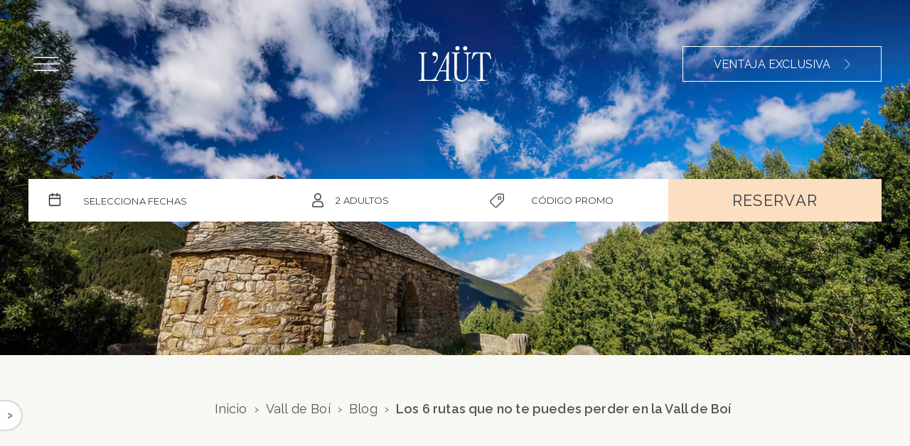

--- FILE ---
content_type: text/html; charset=utf-8
request_url: https://www.laut.cat/vall-de-boi/blog/rutas-vall-de-boi
body_size: 13672
content:
<!DOCTYPE html>
<html xml:lang="es-es" lang="es-es" dir="ltr" >
  <head>
        <meta name="theme-color" content="#f7f8f3">
    <link rel="canonical" href="https://www.laut.cat/vall-de-boi/blog/rutas-vall-de-boi">    
    <meta charset="utf-8">
	<meta name="author" content="laut">
	<meta name="twitter:description" content="Conoce las rutas desde la Vall de Boi. 6 paseos que no te puedes perder en tu visita al Pirineo Catalán.">
	<meta name="twitter:title" content="6 paseos que no te debes perder en la Vall de Boí | Guía Práctica">
	<meta name="twitter:image" content="https://www.laut.cat/images/Blog/interior%201paseos.jpg">
	<meta name="robots" content="max-snippet:-1, max-image-preview:large, max-video-preview:-1">
	<meta property="og:type" content="blog">
	<meta property="og:title" content="6 paseos que no te debes perder en la Vall de Boí | Guía Práctica">
	<meta property="og:description" content="Conoce las rutas desde la Vall de Boi. 6 paseos que no te puedes perder en tu visita al Pirineo Catalán.">
	<meta property="og:url" content="https://www.laut.cat/vall-de-boi/blog/rutas-vall-de-boi">
	<meta property="og:image" content="https://www.laut.cat/images/Blog/interior%201paseos.jpg">
	<meta name="description" content="Conoce las rutas desde la Vall de Boi. 6 paseos que no te puedes perder en tu visita al Pirineo Catalán.">
	<meta name="generator" content="OpenROOM">
	<title>6 paseos que no te debes perder en la Vall de Boí | Guía Práctica</title>
	<link href="/favicon.ico" rel="icon" type="image/vnd.microsoft.icon">
<link href="/components/com_sppagebuilder/assets/css/magnific-popup.css" rel="stylesheet" />
	<link href="/media/com_sppagebuilder/css/article-14.css" rel="stylesheet" />
	<link href="/media/com_convertforms/css/convertforms.css?42fea3f1458d33d152fe9720699659cb" rel="stylesheet" />
	<style>#cf_1 .cf-control-group[data-key="2"] {
                --button-border-radius: 0px;
--button-padding: 13px 20px;
--button-color: #ffffff;
--button-font-size: 16px;
--button-background-color: #4585f4;

            }
        </style>
	<style>.convertforms {
                --color-primary: #4285F4;
--color-success: #0F9D58;
--color-danger: #d73e31;
--color-warning: #F4B400;
--color-default: #444;
--color-grey: #ccc;

            }
        </style>
	<style>#cf_1 {
                --font: Arial;
--max-width: 600px;
--background-color: rgba(255, 255, 255, 1);
--border-radius: 0px;
--control-gap: 10px;
--label-color: #333333;
--label-size: 16px;
--label-weight: 400;
--input-color: #888888;
--input-placeholder-color: #88888870;
--input-text-align: left;
--input-background-color: #ffffff;
--input-border-color: #cccccc;
--input-border-radius: 3px;
--input-size: 16px;
--input-padding: 12px 12px;

            }
        </style>
	<style>.cf-field-hp {
	display: none;
	position: absolute;
	left: -9000px;
}</style>
<script src="/media/vendor/jquery/js/jquery.min.js?3.7.1"></script>
	<script src="/media/legacy/js/jquery-noconflict.min.js?647005fc12b79b3ca2bb30c059899d5994e3e34d"></script>
	<script type="application/json" class="joomla-script-options new">{"com_convertforms":{"baseURL":"\/component\/convertforms","debug":false,"forward_context":{"request":{"view":"article","task":null,"option":"com_content","layout":"blog","id":21}}},"joomla.jtext":{"COM_CONVERTFORMS_INVALID_RESPONSE":"Respuesta Invalida","COM_CONVERTFORMS_INVALID_TASK":"Tarea no v\u00e1lida","COM_CONVERTFORMS_RECAPTCHA_NOT_LOADED":"Error: el script reCAPTCHA de Google no est\u00e1 cargado. Aseg\u00farese de que su navegador no lo est\u00e9 bloqueando o p\u00f3ngase en contacto con el administrador del sitio."},"system.paths":{"root":"","rootFull":"https:\/\/www.laut.cat\/","base":"","baseFull":"https:\/\/www.laut.cat\/"},"csrf.token":"947207eaf0d89b204dba9e00014445ba","system.keepalive":{"interval":840000,"uri":"\/component\/ajax\/?format=json"}}</script>
	<script src="/media/system/js/core.min.js?37ffe4186289eba9c5df81bea44080aff77b9684"></script>
	<script src="/media/system/js/keepalive-es5.min.js?4eac3f5b0c42a860f0f438ed1bea8b0bdddb3804" defer nomodule></script>
	<script src="/media/system/js/keepalive.min.js?9f10654c2f49ca104ca0449def6eec3f06bd19c0" type="module"></script>
	<script src="/components/com_sppagebuilder/assets/js/jquery.parallax.js?b4349cf7232e6b66621e089f2b9beee5"></script>
	<script src="/components/com_sppagebuilder/assets/js/sppagebuilder.js?b4349cf7232e6b66621e089f2b9beee5" defer></script>
	<script src="/components/com_sppagebuilder/assets/js/addons/text_block.js"></script>
	<script src="/components/com_sppagebuilder/assets/js/jquery.magnific-popup.min.js"></script>
	<script src="/media/com_convertforms/js/site.js?42fea3f1458d33d152fe9720699659cb"></script>
	<script src="https://www.google.com/recaptcha/api.js?render=6LfysLUpAAAAAJggZjMsBdB-PY3_RSN1MFB8vRJQ&amp;render=explicit&amp;hl=es-ES"></script>
	<script src="/media/com_convertforms/js/recaptcha_v3.js?42fea3f1458d33d152fe9720699659cb"></script>
	
	<!-- Start: Datos Estructurados de Google -->
			
<script type="application/ld+json" data-type="gsd">
{
    "@context": "https://schema.org",
    "@type": "BreadcrumbList",
    "itemListElement": [
        {
            "@type": "ListItem",
            "position": 1,
            "name": "Inicio",
            "item": "https://www.laut.cat/"
        },
        {
            "@type": "ListItem",
            "position": 2,
            "name": "Vall de Boí",
            "item": "https://www.laut.cat/vall-de-boi"
        },
        {
            "@type": "ListItem",
            "position": 3,
            "name": "Blog",
            "item": "https://www.laut.cat/vall-de-boi/blog"
        },
        {
            "@type": "ListItem",
            "position": 4,
            "name": "Los 6 rutas que no te puedes perder en la Vall de Boí",
            "item": "https://www.laut.cat/vall-de-boi/blog/rutas-vall-de-boi"
        }
    ]
}
</script>
			<!-- End: Datos Estructurados de Google -->


        <meta name="viewport" content="width=device-width, minimum-scale=1.0, maximum-scale=5.0">
    
    <link 
        rel="stylesheet" 
        href="/templates/openweb/css/openweb.min.css?v=1717568178">
    
<script>
//vueValues()
const VALORES_INICIALES = {
    lang:  
    {
				adult: "Adulto",
				adults: "Adultos",
				agekid: "Edad Niño",
				kid: "Niño",
				kids: "Niños",
				kidAge: "Edad",
				baby: "Bebé",
				babies: "Bebés",
				room: "Habitación",
				rooms: "Habitaciones",
				promoCode: "Código promo",
				submit: "Reservar",
				addRooms: "+ Añadir Habitación",
				removeRooms: "Eliminar",
				selectNewDate: "Selecciona fechas",
				noDispoText: "No hay disponibilidad para los días seleccionados",
				noDispoRedirectText: "Le estamos buscando opciones en otro Hotel",
				aceptarSeleccion: "OK",
				year: "año",
				years: "años",
			},
    langcode: 
    1,
    checkDispo: 0, //1: si, 0: no
    noDispoRedirect: 0, // 0: no, 1: si
    openTab: 1, //BE_TARGET_PAGE bookings
    mobile: {
        title: "",
    },

    hoteldata: 
    {
        subdominio: "booking.laut.cat", //default bookings   
        hotelList: [{"index":0,"hotelId":455,"portalWeb":1301,"nombre":"Hotel L'A\u00fct","clase":"local","deep":0,"rooms":{"adults":{"max":4},"kids":{"max":2,"maxAge":12,"minAge":2,"defaultAge":5},"baby":{"max":1,"maxAge":1,"minAge":0,"useSpace":false},"maxPax":4,"maxRooms":3},"fechas":[{"in":"2025-11-24","out":"2026-12-31"}],"default":true,"uriDefault":[]}]    },

    hotelNames: 
    [
            ],
    idioma: "es",
    logo:{
        title:"Laut",
        src:"/images/custom/icons/logo-laut.svg"
    },
    uriCheker:""
    
}
</script>

<link 
  rel="preload" 
  href="/templates/openweb/components/vue/css/cajetin.min.css?v=1763981036" 
  as="style" 
  onload="this.onload=null;this.rel='stylesheet'">
<link rel="preload" href="/templates/openweb/components/vue/css/vue.datepicker.css?v=1763981036" as="style" onload="this.rel='stylesheet'">
<link rel="stylesheet" href="/templates/openweb/components/vue/css/vue.datepicker.css?v=1763981036" media="print" onload="this.media='all'">
<script src="/templates/openweb/components/vue/js/vue.global.prod.js?v=1763981036" defer></script>
<script src="/templates/openweb/components/vue/js/vue.datepicker.js?v=1763981036" defer></script>
    <link 
        rel="stylesheet" 
        href="/templates/openweb/css/template.css?v=1758618462">

    <!--[if ie]><meta http-equiv="X-UA-Compatible" content="IE=Edge"/><![endif]-->
    
<!-- Google Tag Manager -->
<script>
     window.dataLayer = window.dataLayer || [];
let stateRGPDCheck = setInterval(() => {
    if (document.readyState === 'complete' && typeof owRGPD !== "undefined" && typeof JopenWeb !== "undefined") 
    {
        const RGPD = new owRGPD();

        clearInterval(stateRGPDCheck);
    }
}, 100);
       
        (function(w,d,s,l,i){w[l]=w[l]||[];w[l].push({'gtm.start':
        new Date().getTime(),event:'gtm.js'});var f=d.getElementsByTagName(s)[0],
        j=d.createElement(s),dl=l!='dataLayer'?'&l='+l:'';j.async=true;j.src=
        'https://www.googletagmanager.com/gtm.js?id='+i+dl;f.parentNode.insertBefore(j,f);
        })(window,document,'script','dataLayer','GTM-P79SBX3V');


</script>
<!-- End Google Tag Manager -->
<script>
var newChild = '<div style="position: fixed;background-color: #232323;color: white !important;display: block;width:90%;height: 100%;z-index: 1000;padding: 25% 5% 0;text-align:center;"><strong>Lo sentimos, ya no ofrecemos soporte para este navegador.</strong><br />Por favor, actualiza tu navegador o pásate a <a href="https://google.com/chrome/">Google Chrome</a> o <a href="https://getfirefox.com/">Firefox</a>.</div>';
</script><link rel="apple-touch-icon" sizes="57x57" href="/apple-icon-57x57.png"><link rel="apple-touch-icon" sizes="60x60" href="/apple-icon-60x60.png"><link rel="apple-touch-icon" sizes="72x72" href="/apple-icon-72x72.png"><link rel="apple-touch-icon" sizes="76x76" href="/apple-icon-76x76.png"><link rel="apple-touch-icon" sizes="114x114" href="/apple-icon-114x114.png"><link rel="apple-touch-icon" sizes="120x120" href="/apple-icon-120x120.png"><link rel="apple-touch-icon" sizes="144x144" href="/apple-icon-144x144.png"><link rel="apple-touch-icon" sizes="152x152" href="/apple-icon-152x152.png"><link rel="apple-touch-icon" sizes="180x180" href="/apple-icon-180x180.png"><link rel="icon" type="image/png" sizes="192x192"  href="/android-icon-192x192.png"><link rel="icon" type="image/png" sizes="32x32" href="/favicon-32x32.png"><link rel="icon" type="image/png" sizes="96x96" href="/favicon-96x96.png"><link rel="icon" type="image/png" sizes="16x16" href="/favicon-16x16.png"><link rel="manifest" href="/manifest.json"><meta name="msapplication-TileColor" content="#ffffff"><meta name="msapplication-TileImage" content="/ms-icon-144x144.png"><meta name="theme-color" content="#ffffff">    <script type="application/ld+json" data-rel="modRS">{"@context": "http://schema.org","@type":"WebPage","@id":"https://www.laut.cat/vall-de-boi/blog/rutas-vall-de-boi#webpage","url":"https://www.laut.cat/vall-de-boi/blog/rutas-vall-de-boi","name":"6 paseos que no te debes perder en la Vall de Boí | Guía Práctica","description":"Conoce las rutas desde la Vall de Boi. 6 paseos que no te puedes perder en tu visita al Pirineo Catalán.","inLanguage":"es"}</script>
    
  </head>
  <body class="c-blog t-bg-cream article">
    <!-- Google Tag Manager (noscript) -->
<noscript>
    <iframe 
        src="https://www.googletagmanager.com/ns.html?id=GTM-P79SBX3V"
        height="0" 
        width="0" 
        style="display:none;visibility:hidden">
    </iframe>
</noscript>
<!-- End Google Tag Manager (noscript) -->    <header>
      <div class="or-nav-container">	<div class="or-nav-menu or-nav-logo"><a href="/es/" title="Laut"><img alt="Laut" src="/images/custom/icons/logo-laut.svg" title="Laut" /></a></div>
	<div class="or-nav-container-block">
<div class="or-nav-menu or-nav-burger"><i class="oricon-burger"></i></div>

	<div class="or-nav-menu or-nav-extras" rel="or_navextra"><span class="or_extra_container">Ventaja Exclusiva</span></div>

	<div class="or-nav-menu or-nav-booking none">
		<input 
			type="button" 
			id="modal-reservas" 
			onclick="return ow_mobBookingBtn();" 
			class="uk-button uk-button-primary b-send" 
			value="Reservar"
		/>
	</div>
<ul class="or-nav-menu-display menu  mod-list" id="es-ES">
	<span class="nav-close"><i class="oricon-close"></i></span>
<li class="item-123 default js-menu-item-parent is-first-parent"><a href="/" title="Tu Hotel en Erill la Vall" class="js-menu-item is-first"><img src="/images/custom/bg/bg-menu.jpg" alt="Hotel L&#039;Aüt" width="980" height="1080" loading="lazy"><span class="image-title">Hotel L'Aüt</span></a></li><li class="item-124 js-menu-item-parent"><a href="/habitaciones-servicios" title="Habitaciones y Servicios del Hotel L'Aüt" class="js-menu-item"><img src="/images/custom/bg/bg-menu--rooms.jpg" alt="Habitaciones &amp;amp; Servicios" width="980" height="1080" loading="lazy"><span class="image-title">Habitaciones &amp; Servicios</span></a></li><li class="item-125 js-menu-item-parent"><a href="/restaurante-erill-la-vall" title="Restaurante en Erill la Vall" class="js-menu-item"><img src="/images/custom/bg/bg-menu--restaurant.jpg" alt="Restaurante" width="980" height="1080" loading="lazy"><span class="image-title">Restaurante</span></a></li><li class="item-126 active js-menu-item-parent"><a href="/vall-de-boi" title="Descubre la Vall de Boí" class="js-menu-item"><img src="/images/custom/bg/bg-menu--vall-de-boi.jpg" alt="Vall de Boí" width="980" height="1080" loading="lazy"><span class="image-title">Vall de Boí</span></a></li><li class="item-172 current active"><a href="/vall-de-boi/blog" >Blog</a></li><li class="item-128 is-special-parent"><a href="https://www.bicius.eu/" class="is-special" rel="noopener noreferrer nofollow" target="_blank">Bicius</a></li><li class="item-129 is-special-parent js-menu-item-parent"><a href="/contacto" title="Ponte en contacto con nosotros" class="is-special js-menu-item"><img src="/images/custom/bg/bg-menu--contact.jpg" alt="Contacto" width="980" height="1080" loading="lazy"><span class="image-title">Contacto</span></a></li><li class="item-130 is-special-parent"><a href="https://booking.laut.cat/BookingEntry/BookingEntry?&amp;Request.Language=1&amp;Request.PortalCodeOPR=1301" class="is-special" target="_blank" rel="noopener noreferrer">Mis reservas</a></li></ul></div></div>
      <div id="buscador" class="orbe_mainbox sticky-buscador none" translate="no"><div id="mobile-form-logo" class="orbe_logo" v-if="isMobile" ><img loading="lazy" :alt="logo.title" :src="logo.src" :title="logo.title" v-if="logo.src !=''"/></div><div id="mobile-form-close" class="ow-close" v-if="isMobile" @click="closeForm" ><span class="ow-close-x">✖</span></div><form id="buscador_reserva" ref="cajetin" @submit.prevent="submitForm" :target="openTab >0 ? '_self' : '_blank'" method="POST" :action="action !=undefined ? action : ''" :class="[ formClass, isTablet ? 'isTablet' : '' ]"><div id="textoCajetinMobile" class="if-displayed only_mobile" v-html="tituloMobile"></div><div id="selectorMultihotel" v-if="hotelData.hotelList.length >1" class="orbe_column"><label for="hotelId" class="orbe_field"><div id="hotelName" @click="toggleHotelSelector" v-html="hotelData.hotelSelected.nombre" ></div></label><div id="hotelList" class="orbe_hotelist" v-show="hotelData.hotelSelector===true" ><div id="hotelListBox" class="ow-modalItem" ref="hotelListBox" @click="closeHotelEvent($event)" ><div id="hotelListClose" class="ow-close" @click="closeHotelWindow" ><span class="ow-close-x">✖</span></div><div class="ow-modal-container" id="hotelListBoxContainer" ref="hotelListBoxContainer"><Listado-hoteles ref="hotelListBoxContent" v-for="hotel in hotelData.hotelList" :key="hotel.index" :hotel-info="hotel" :class="['hotel-list-item', hotel.clase, 'hotel-deep-'+hotel.deep]" @update-hotel="updateHotelData(hotel)" /></div></div></div></div><input type="hidden" name="hotelId" :value="hotelData.hotelSelected.hotel" /><input type="hidden" name="portalWeb" :value="hotelData.hotelSelected.portal" /><div id="buscadorCalendario" class="orbe_column"><input type="hidden" name="checkin" :value="calendario.checkin" required /><input type="hidden" name="checkout" :value="calendario.checkout" required /><Datepicker ref="datepicker" v-model="date" :start-date="calendario.startDate" range :min-date="calendario.disabledDates.to" :max-date="calendario.disabledDates.from" :lower-limit="new Date()" :upper-limit="calendario.disabledDates.from" :disabled-dates="calendario.disabledDates.dates" :multi-calendars="!isMobile" prevent-min-max-navigation :auto-apply="true" :enable-time-picker="false" :month-change-on-scroll="false" :textInputOptions="{format: 'dd-MM-yyyy'}" :locale="idioma" :format="formatDate" :model-type="'dd-MM-yyyy'" :placeholder="calendario.selectNewDate" :prevent-disable-date-selection="calendario.disabledDates.preventDisableDateSelection" @input="updatedDatePicker" month-name-format="long" class="orbe_field" @click="clickCalendar($event)" @open="openCalendar" @closed="closeCalendar()" @cleared="date=[]" translate="no" inputClassName="ow-calendar-input" menuClassName="ow-calendar-menu" calendarClassName="ow-calendar" calendarCellClassName="ow-calendar-cell" /></div><div id="paxSelector" class="orbe_column"><div id="paxSelectorAction" class="orbe_field" @click="toggleRoomSelector" ><Pax-data :pax-input-string="pax.paxSelectionString" :pax-string="pax.totalString" /></div><div id="paxSelectorBox" v-show="pax.roomSelector" @click-outside="hideRoomSelector"><div id="roomPaxBox" class="ow-modalItem" ref="roomPaxBox" @click="closeRoomEvent($event)" ><div id="roomPaxClose" class="ow-close" @click="hideRoomSelector" ><span class="ow-close-x">✖</span></div><div class="ow-modal-container" id="roomPaxBoxContainer" ref="roomPaxBoxContainer"><Room-editor ref="roomPaxBoxSelector" :class="['orbe_paxRoomEditor']" :idx="idx" :key="`${room.id}`" :room-item="room" :room-data="pax.roomData" :lang="lang" :ver="room.ver" v-model="room" @component-remove-room="removeRoom" @component-pax-update="paxDataUpdated" @component-ver-room="roomVerEdit" v-for="(room, idx) in roomsSelection"></Room-editor><div id="paxSelectorRooms"><button type="button" class="orbe_add_rooms" @click="addRoom">{{ lang.addRooms}}</button></div><div id="paxSelectorRoomsAccept"><button class="orbe_close_rooms" type="button" @click="hideRoomSelector" >{{lang.aceptarSeleccion}}</button></div></div></div></div></div><div id="orbePromoCode" class="orbe_column"><label for="promotion"><span :class="['ow-icon', 'icono-promo']" v-html="printIcon('promo').innerHTML"></span><input type="text" id="promotion" name="promoCode" v-model="promoCode" :placeholder="lang.promoCode" class="orbe_field" /></label></div><div id="orbeSubmit" class="orbe_column"><button type="submit" class="orbe_button">{{lang.submit}}</button></div></form><div v-if="isMobile" class="be-mobile" ><button type="button" class="orbe_button" @click="openForm">{{lang.submit}}</button></div></div>      <div class="or-topend"></div>
    </header>
    <main>
      
      
      
      
      <div class="com-content-article item-pagec-blog t-bg-cream" >
    
    <figure class=" item-image">
    <img src="/images/Blog/Cabeceras/portada%20entrada%20rutas%20squoosh.jpg"  alt="6 paseos en la Vall de Boí" width="1920" height="1080" loading="lazy">    </figure>
        <div class="moduletable ">
        <nav class="mod-breadcrumbs__wrapper" aria-label="[GENERAL] (ES) - Breadcrumbs">
    <ol class="mod-breadcrumbs breadcrumb px-3 py-2">
                    <li class="mod-breadcrumbs__divider float-start">
                <span class="divider icon-location icon-fw" aria-hidden="true"></span>
            </li>
        
        <li class="mod-breadcrumbs__item breadcrumb-item"><a href="/" class="pathway"><span>Inicio</span></a></li><li class="mod-breadcrumbs__item breadcrumb-item"><a href="/vall-de-boi" class="pathway"><span>Vall de Boí</span></a></li><li class="mod-breadcrumbs__item breadcrumb-item"><a href="/vall-de-boi/blog" class="pathway"><span>Blog</span></a></li><li class="mod-breadcrumbs__item breadcrumb-item active"><span>Los 6 rutas que no te puedes perder en la Vall de Boí</span></li>    </ol>
    </nav>
</div>
    <article class="article-content-body">
    
    
            <div class="page-header">
            <h1 >
                Los 6 rutas que no te puedes perder en la Vall de Boí            </h1>
                                            </div>
        
        
            <dl class="article-info text-muted">

            <dt class="article-info-term">
                            Detalles                    </dt>

        
        
        
        
                    <dd class="published">
    <span class="icon-calendar icon-fw" aria-hidden="true"></span>
    <time datetime="2024-05-24T11:49:00+02:00" >
        Publicado: 24 Mayo 2024    </time>
</dd>
        
    
            
        
            </dl>
    
    
        
                            
                        <div  class="com-content-article__body">
            <div id="sp-page-builder" class="sp-page-builder sppb-article-page-wrapper"><div class="page-content"><section id="section-id-9110e94a-a031-40a6-b566-1abc39b50608" class="sppb-section" ><div class="sppb-row-container"><div class="sppb-row"><div class="sppb-row-column  " id="column-wrap-id-e7992b6d-f639-41f5-bee6-a4ac56447373"><div id="column-id-e7992b6d-f639-41f5-bee6-a4ac56447373" class="sppb-column " ><div class="sppb-column-addons"><div id="sppb-addon-wrapper-682363c5-6d47-44a4-b074-785d6d9ce04a" class="sppb-addon-wrapper  addon-root-text-block"><div id="sppb-addon-682363c5-6d47-44a4-b074-785d6d9ce04a" class="clearfix  "     ><div class="sppb-addon sppb-addon-text-block " ><div class="sppb-addon-content"><p>La <a href="/vall-de-boi">Vall de Boí </a>es el lugar ideal para los amantes del Senderismo. Conoce las <strong>6 rutas de paseo en la Vall de Boí</strong> que no debes perderte en tu visita al Pirineo Catalán. En nuestro blog te contamos todo lo que debes saber para poder realizar estas rutas correctamente.</p></div></div></div></div><div id="sppb-addon-wrapper-1d186029-fc71-4470-82e6-ca616e95fbe5" class="sppb-addon-wrapper  addon-root-heading"><div id="sppb-addon-1d186029-fc71-4470-82e6-ca616e95fbe5" class="clearfix  "     ><div class="sppb-addon sppb-addon-header"><h2 class="sppb-addon-title">Camí de la Santeta (Taüll) </h2></div></div></div><div id="sppb-addon-wrapper-271c043a-d7e4-47f4-b338-19691dfc8062" class="sppb-addon-wrapper  addon-root-text-block"><div id="sppb-addon-271c043a-d7e4-47f4-b338-19691dfc8062" class="clearfix  "     ><div class="sppb-addon sppb-addon-text-block " ><div class="sppb-addon-content"><p>Dentro de las 6 rutas de paseo que no te debes perder en la Vall de Boí, la <strong>ruta de Santeta en Taüll</strong> es sin duda uno de los paseos más bonitos. Cuenta con una duración aproximada de <strong>unos 20 minutos</strong>, contando con una distancia de más o menos 1 km y con un desnivel de 90m.</p> 
<p>Se comienza en plaza de la <strong>iglesia de Santa Maria de Taüll</strong> (1.508 m) salimos bordeando esta, y seguimos todo recto por una llanura entre construcciones. Después de una pequeña subida, encontramos la entrada al camino de tierra de la Santeta, que nos conduce a un mirador privilegiado del valle. ¡Las vistas de este lugar mágico no tienen precio!</p></div></div></div></div><div id="sppb-addon-wrapper-ab8f2475-1348-4956-865e-ad46c599a55a" class="sppb-addon-wrapper  addon-root-image"><div id="sppb-addon-ab8f2475-1348-4956-865e-ad46c599a55a" class="clearfix  "     ><div class="sppb-addon sppb-addon-single-image  "><div class="sppb-addon-content"><div class="sppb-addon-single-image-container"><img class="sppb-img-responsive sppb-element-lazy " " src="/media/com_sppagebuilder/placeholder/interior-2.jpg" data-large="/images/2024/05/14/interior-2.jpg" alt="Mujer paseando por un sendero en medio de la montaña" title="6 paseos en la Vall de Boí" width="800" height="500"loading="lazy" width="800" height="500"/></div></div></div></div></div><div id="sppb-addon-wrapper-d6b988b1-6464-4d03-bd12-77d3360cd084" class="sppb-addon-wrapper  addon-root-heading"><div id="sppb-addon-d6b988b1-6464-4d03-bd12-77d3360cd084" class="clearfix  "     ><div class="sppb-addon sppb-addon-header"><h2 class="sppb-addon-title">Pla de l'Ermita (Taüll)</h2></div></div></div><div id="sppb-addon-wrapper-22e163b8-5355-49a5-ba6d-49c77bac1874" class="sppb-addon-wrapper  addon-root-text-block"><div id="sppb-addon-22e163b8-5355-49a5-ba6d-49c77bac1874" class="clearfix  "     ><div class="sppb-addon sppb-addon-text-block " ><div class="sppb-addon-content"><p>El <strong>Pla de l’Ermita (Taüll) </strong>es uno de las rutas más conocidas en la Vall de Boí. Este paseo cuenta con una duración aproximada de <strong>40 minutos</strong>, contando con una distancia de más o menos <strong>2 km </strong>y con un desnivel de <strong>100 metros</strong>.</p><p>Salimos de Taüll (1.488 m) y una vez pasada la iglesia de Sant Climent continuamos por la carretera L-500. Pasada una curva pronunciada seguimos 200 m. El itinerario comienza al final de unos edificios a mano derecha, por una pista de tierra hasta llegar a un prado de siega donde, a mano izquierda, sigue la pista que lleva al Pla de l’Ermita (1.618 m).</p></div></div></div></div><div id="sppb-addon-wrapper-da743163-3a89-4d38-a1dc-665e0fd25a8d" class="sppb-addon-wrapper  addon-root-image"><div id="sppb-addon-da743163-3a89-4d38-a1dc-665e0fd25a8d" class="clearfix  "     ><div class="sppb-addon sppb-addon-single-image  "><div class="sppb-addon-content"><div class="sppb-addon-single-image-container"><img class="sppb-img-responsive sppb-element-lazy " " src="/media/com_sppagebuilder/placeholder/interior-1paseos.jpg" data-large="/images/2024/05/14/interior-1paseos.jpg" alt="Ermita del Pla de l'Ermita en Taüll" title="6 paseos en la Vall de Boí" width="800" height="500"loading="lazy" width="800" height="500"/></div></div></div></div></div><div id="sppb-addon-wrapper-ada2aaf6-bc38-47b6-a10e-3f923326e5c8" class="sppb-addon-wrapper  addon-root-heading"><div id="sppb-addon-ada2aaf6-bc38-47b6-a10e-3f923326e5c8" class="clearfix  "     ><div class="sppb-addon sppb-addon-header"><h2 class="sppb-addon-title">Camí de les Roquetes (Boí)</h2></div></div></div><div id="sppb-addon-wrapper-0999d955-bd6e-4a8c-853a-a326915539ad" class="sppb-addon-wrapper  addon-root-text-block"><div id="sppb-addon-0999d955-bd6e-4a8c-853a-a326915539ad" class="clearfix  "     ><div class="sppb-addon sppb-addon-text-block " ><div class="sppb-addon-content"><p>Este paseo por el <strong>Camí de les Roquetes</strong> cuenta con una duración aproximada de unos 30 minutos, contando con una distancia de más o menos<strong> 1,5 km</strong> y con un desnivel de 45m. Salimos de Boí (1.265 m) por el extremo N, siguiendo la calle a mano derecha que sale justo en frente de la bajada del aparcamiento de la iglesia y que conecta directamente con el camino.</p></div></div></div></div><div id="sppb-addon-wrapper-4fd0dd99-20fa-4961-93c4-704380b24c63" class="sppb-addon-wrapper  addon-root-image"><div id="sppb-addon-4fd0dd99-20fa-4961-93c4-704380b24c63" class="clearfix  "     ><div class="sppb-addon sppb-addon-single-image  "><div class="sppb-addon-content"><div class="sppb-addon-single-image-container"><img class="sppb-img-responsive sppb-element-lazy " " src="/media/com_sppagebuilder/placeholder/interior-3.jpg" data-large="/images/2024/05/14/interior-3.jpg" alt="Dos personas consultado un mapa con las iglesia de Boí de fondo." title="6 paseos en la Vall de Boí" width="800" height="500"loading="lazy" width="800" height="500"/></div></div></div></div></div><div id="sppb-addon-wrapper-00c8b68c-ddaf-4005-8097-1be2ccae46a5" class="sppb-addon-wrapper  addon-root-heading"><div id="sppb-addon-00c8b68c-ddaf-4005-8097-1be2ccae46a5" class="clearfix  "     ><div class="sppb-addon sppb-addon-header"><h2 class="sppb-addon-title">Camí dels Enamorats</h2></div></div></div><div id="sppb-addon-wrapper-c454c9ad-66af-44b6-a6ad-150af252d8df" class="sppb-addon-wrapper  addon-root-text-block"><div id="sppb-addon-c454c9ad-66af-44b6-a6ad-150af252d8df" class="clearfix  "     ><div class="sppb-addon sppb-addon-text-block " ><div class="sppb-addon-content"><p>El <strong>Camí dels Enamorats</strong> cuenta con una duración aproximada de unos 30 minutos, contando con una distancia de más o menos 1 km y con un desnivel de 70m.</p>
<p>Para realizar el Camí dels Enamorats (Camino de los Enamorados) vamos en coche dirección a Caldes de Boí hasta el aparcamiento que se encuentra en la parte izquierda de la carretera L-500, a la entrada del Parque Nacional por la parte de Aigüestortes. Salimos del aparcamiento (1.315 m) y cruzamos la carretera justo antes del puente de la Farga que atraviesa el río Sant Nicolau. El camino sigue el curso del río hasta el aparcamiento de la palanca de la Molina.</p></div></div></div></div><div id="sppb-addon-wrapper-a891401c-3a4f-4a6d-92c8-0ee07d5ab052" class="sppb-addon-wrapper  addon-root-image"><div id="sppb-addon-a891401c-3a4f-4a6d-92c8-0ee07d5ab052" class="clearfix  "     ><div class="sppb-addon sppb-addon-single-image  "><div class="sppb-addon-content"><div class="sppb-addon-single-image-container"><img class="sppb-img-responsive sppb-element-lazy " " src="/media/com_sppagebuilder/placeholder/interior-4.jpg" data-large="/images/2024/05/14/interior-4.jpg" alt="Sendero rodeado de arboles con ambiente otoñal" title="6 paseos en la Vall de Boí" width="800" height="500"loading="lazy" width="800" height="500"/></div></div></div></div></div><div id="sppb-addon-wrapper-6e5df6b3-13fe-440c-8fb8-4164b2aa0aed" class="sppb-addon-wrapper  addon-root-heading"><div id="sppb-addon-6e5df6b3-13fe-440c-8fb8-4164b2aa0aed" class="clearfix  "     ><div class="sppb-addon sppb-addon-header"><h2 class="sppb-addon-title">Boí – Erill la Vall</h2></div></div></div><div id="sppb-addon-wrapper-255024c2-c813-49a0-84ba-f23425628713" class="sppb-addon-wrapper  addon-root-text-block"><div id="sppb-addon-255024c2-c813-49a0-84ba-f23425628713" class="clearfix  "     ><div class="sppb-addon sppb-addon-text-block " ><div class="sppb-addon-content"><p>¡Todo un clásico en la Vall de Boí! Cuenta con una duración aproximada de unos 25 minutos, contando con una distancia de más o menos 1 km y con un desnivel de 40m. Desde Boí (1.265 m), salimos en dirección Norte desde el aparcamiento de la iglesia y seguimos por el camino pasando entre prados hasta llegar al puente que atraviesa la Noguera de Tor.</p> 
<p>A continuación subimos por la pista asfaltada hasta la carretera. Unos 100 metros más arriba, la cruzamos y subimos el camino que directamente nos lleva a Erill la Vall.</p></div></div></div></div><div id="sppb-addon-wrapper-e7860f6a-ffe5-4fc8-98ae-2b267a2a0040" class="sppb-addon-wrapper  addon-root-image"><div id="sppb-addon-e7860f6a-ffe5-4fc8-98ae-2b267a2a0040" class="clearfix  "     ><div class="sppb-addon sppb-addon-single-image  "><div class="sppb-addon-content"><div class="sppb-addon-single-image-container"><img class="sppb-img-responsive sppb-element-lazy " " src="/media/com_sppagebuilder/placeholder/interior-5.jpg" data-large="/images/2024/05/07/interior-5.jpg" alt="Imagen panorámica de la iglesia de Erill la Vall" title="6 paseos en la Vall de Boí" width="800" height="500"loading="lazy" width="800" height="500"/></div></div></div></div></div><div id="sppb-addon-wrapper-99b3b324-8554-4bdd-8e6e-57efdb7caa16" class="sppb-addon-wrapper  addon-root-heading"><div id="sppb-addon-99b3b324-8554-4bdd-8e6e-57efdb7caa16" class="clearfix  "     ><div class="sppb-addon sppb-addon-header"><h2 class="sppb-addon-title">Planell d’Aigüestortes</h2></div></div></div><div id="sppb-addon-wrapper-df123ec0-0d5e-496e-aa22-5cb4377d71dc" class="sppb-addon-wrapper  addon-root-text-block"><div id="sppb-addon-df123ec0-0d5e-496e-aa22-5cb4377d71dc" class="clearfix  "     ><div class="sppb-addon sppb-addon-text-block " ><div class="sppb-addon-content"><p>El recorrido cuenta con una duración aproximada de 1 hora, contando con una distancia de más o menos 2 km y con muy poco desnivel. El recorrido comienza en el aparcamiento de taxis de la entrada del Planell d’Aigüestortes, siguiendo la pista forestal. </p> 
<p>Al cabo de unos metros cruzamos el puente de Morrano y encontramos una pasarela de 450 metros que nos adentra en el Planell d’Aigüestortes. Este paseo tiene la peculiaridad de que está adaptado a personas con movilidad reducida. Por lo que podrán realizarlo sin mayor inconveniente.</p></div></div></div></div><div id="sppb-addon-wrapper-be97461d-dc6f-4769-9b9c-21c75f105ce7" class="sppb-addon-wrapper  addon-root-image"><div id="sppb-addon-be97461d-dc6f-4769-9b9c-21c75f105ce7" class="clearfix  "     ><div class="sppb-addon sppb-addon-single-image  "><div class="sppb-addon-content"><div class="sppb-addon-single-image-container"><img class="sppb-img-responsive sppb-element-lazy " " src="/media/com_sppagebuilder/placeholder/interior-5.jpg" data-large="/images/2024/05/14/interior-5.jpg" alt="Estanque rodeado de árboles y vegetación de color verde" title="6 paseos en la Vall de Boí" width="800" height="500"loading="lazy" width="800" height="500"/></div></div></div></div></div></div></div></div></div></div></section></div></div>        </div>

        
		
                
<nav class="pagenavigation" aria-label="Navegación de página">
    <span class="pagination ms-0">
                <a class="btn btn-sm btn-secondary previous" href="/vall-de-boi/blog/pueblos" rel="prev">
            <span class="visually-hidden">
                Artículo anterior: Pueblos con encanto en la Vall de Boí            </span>
            <span class="icon-chevron-left" aria-hidden="true"></span> <span aria-hidden="true">Anterior</span>            </a>
                    <a class="btn btn-sm btn-secondary next" href="/vall-de-boi/blog/rutas-aiguestortes" rel="next">
            <span class="visually-hidden">
                Artículo siguiente: Rutas del Parque Nacional de Aigüestortes            </span>
            <span aria-hidden="true">Siguiente</span> <span class="icon-chevron-right" aria-hidden="true"></span>            </a>
        </span>
</nav>
                                            </article>
</div>
      <div class="orS2P c-lastposts"><div id="orS2P_139" class="orS2P_list orS2P_Bloque"><div id="orS2P__0" class="orS2P_bloque "><div class="orS2P_bloque_content"><div class="orS2P_bloque_content_image"><img src="https://www.laut.cat/images/Blog/Cabeceras/portada-ok%201.jpg#joomlaImage://local-images/Blog/Cabeceras/portada-ok 1.jpg?width=800&height=500" alt="Qué ver en la Vall de Boí" title="Qué ver en la Vall de Boí" /></div><div class="orS2P_bloque_content_button"><h3 class="s2p_tituloArticle"><a href="/es/vall-de-boi/blog/que-ver" title="Qué ver en la Vall de Boí">Qué ver en la Vall de Boí</a></h3><a class="btn btn-slider" href="/es/vall-de-boi/blog/que-ver" title="Qué ver en la Vall de Boí">Leer más</a></div></div></div><div id="orS2P__1" class="orS2P_bloque "><div class="orS2P_bloque_content"><div class="orS2P_bloque_content_image"><img src="https://www.laut.cat/images/Blog/interior%201_entrada2.jpg" alt="Pueblos con encanto en la Vall de Boí" title="Pueblos con encanto en la Vall de Boí" /></div><div class="orS2P_bloque_content_button"><h3 class="s2p_tituloArticle"><a href="/es/vall-de-boi/blog/pueblos" title="Pueblos con encanto en la Vall de Boí">Pueblos con encanto en la Vall de Boí</a></h3><a class="btn btn-slider" href="/es/vall-de-boi/blog/pueblos" title="Pueblos con encanto en la Vall de Boí">Leer más</a></div></div></div><div id="orS2P__2" class="orS2P_bloque "><div class="orS2P_bloque_content"><div class="orS2P_bloque_content_image"><img src="https://www.laut.cat/images/Blog/interior%204.jpg#joomlaImage://local-images/Blog/interior 4.jpg?width=800&height=500" alt="Rutas del Parque Nacional de Aigüestortes" title="Rutas del Parque Nacional de Aigüestortes" /></div><div class="orS2P_bloque_content_button"><h3 class="s2p_tituloArticle"><a href="/es/vall-de-boi/blog/rutas-aiguestortes" title="Rutas del Parque Nacional de Aigüestortes">Rutas del Parque Nacional de Aigüestortes</a></h3><a class="btn btn-slider" href="/es/vall-de-boi/blog/rutas-aiguestortes" title="Rutas del Parque Nacional de Aigüestortes">Leer más</a></div></div></div></div></div>
      
      
      
    </main>
    <footer>
      
      
      
<div id="ow-mod-custom-132" class="ow-mod-custom c-footer t-bg-black t-padding">
<div class="or_blockwidth" >
	<div class="sppb-addon-content">
<div class="c-footer__logo"><img title="L'Aüt" src="/images/custom/icons/logo-laut.svg" alt="L'Aüt" width="123" height="60" loading="lazy" /></div>
<div class="c-footer__contactform"><button class="t-btn is-white is-small js-modalform js--contactform" title="Contacto">Contacto</button></div>
<div class="c-footer__siguenos"><a class="t-btn is-white is-small" title="Síguenos" href="https://www.instagram.com/hotel_laut/" target="_blank" rel="noopener nofollow">Síguenos</a></div>
<div class="c-footer__contact">
<div>
<p>Calle Santa Eulalia, 7. 25528 Erill la Vall, Lleida.</p>
</div>
<div>
<p class="is-strong">+34 973 696 048</p>
<p class="is-strong">+34 636 901 383 (Hotel)</p>
<p class="is-strong">+34 646 076 602 (Restaurante)</p>
</div>
<div>
<p><a title="Email Hotel L'Aüt" href="mailto:lauthotel@gmail.com" target="_blank" rel="noopener">lauthotel@gmail.com</a></p>
</div>
</div>
<div class="c-footer__legal"><a title="Aviso Legal del Veramar Aparthotel" href="/aviso-legal" target="_blank" rel="noopener">Aviso legal</a> <a title="Política de Privacidad" href="/politica-de-privacidad" target="_blank" rel="noopener">Política de Privacidad</a> <a title="Política de cookies" href="/politica-de-cookies" target="_blank" rel="noopener">Política de Cookies</a></div>
<div class="c-footer__kit"><img title="Financiado por la Unión Europea" src="/images/custom/icons/logo-financiado-ue.svg" alt="Financiado por la Unión Europea" width="184" height="44" loading="lazy" /> <img title="Plan de Recuperación, Transformación y Resiliencia" src="/images/custom/icons/logo-plan-recuperacion.svg" alt="Plan de Recuperación, Transformación y Resiliencia" width="184" height="38" loading="lazy" /> <img title="Generalitat de Catalunya" src="/images/custom/icons/logo-generalitat-catalunya.svg" alt="Generalitat de Catalunya" width="236" height="43" loading="lazy" /> <img title="Fons Europeu Agrícola de Desenvolupament Rural" src="/images/custom/icons/logo-fons-europeu-agricola.svg" alt="Fons Europeu Agrícola de Desenvolupament Rural" width="277" height="63" loading="lazy" /> <img title="Consorci Leader - Pirineu Occidental" src="/images/custom/icons/logo-pirineu-occidental.svg" alt="Consorci Leader - Pirineu Occidental" width="120" height="58" loading="lazy" /></div>
<div class="c-footer__copyright">
<div>
<p>©</p>
<p class="fecha-actual"> </p>
<p>Hotel L'Aüt</p>
</div>
</div>
<div class="c-footer__powered">
<p>Powered and designed by <a title="Web oficial de OpenROOM." href="http://www.open-room.com" target="_blank" rel="noopener"><img src="/images/custom/icons/openroom-logo.svg" alt="OpenROOM logo" width="86" height="12" loading="lazy" /></a></p>
</div>
</div></div>
</div>  
    </footer>
    <div id="ormodal_controller">
      <div id="cf_1" class="convertforms cf cf-img-above cf-form-bottom cf-success-hideform  cf-hasLabels  c-contactform cf-labelpos-top" data-id="1">
	<form name="cf1" id="cf1" method="post" action="#">
				<div class="cf-form-wrap cf-col-16 " style="background-color:none">
			<div class="cf-response" aria-live="polite" id="cf_1_response"></div>
			
							<div class="cf-fields">
					
<div class="cf-control-group c-contactform__title" data-key="8" data-name="html_8" data-label="Envíanos un mensaje" data-type="html" >
		<div class="cf-control-input">
		<div>
    Envíanos un mensaje</div>	</div>
</div> 
<div class="cf-control-group contact-modal-name" data-key="1" data-name="Nombre"  data-type="text" data-required>
		<div class="cf-control-input">
		<input type="text" name="cf[Nombre]" id="form1_nombre"
	
	
			required
		aria-required="true"
	
			placeholder="Nombre"
	
		
	
	
	
	
	
	
	class="cf-input  "
>	</div>
</div> 
<div class="cf-control-group contact-modal-email" data-key="0" data-name="Email"  data-type="email" data-required>
		<div class="cf-control-input">
		<input type="email" name="cf[Email]" id="form1_email"
	
	
			required
		aria-required="true"
	
			placeholder="Email"
	
		
	
	
	
	
	
	
	class="cf-input  "
>	</div>
</div> 
<div class="cf-control-group contact-modal-message" data-key="5" data-name="Mensaje"  data-type="textarea" data-required>
		<div class="cf-control-input">
		<textarea name="cf[Mensaje]" id="form1_mensaje"
	
	
			required
		aria-required="true"
	
			placeholder="Mensaje"
	
	
	
	
	class="cf-input  "
	rows="3"></textarea>	</div>
</div> 
<div class="cf-control-group " data-key="9" data-name="recaptchaaio_9" data-label="reCAPTCHA" data-type="recaptchaaio" data-required>
		<div class="cf-control-input">
		<div class="nr-recaptcha g-v3-recaptcha" data-sitekey="6LfysLUpAAAAAJggZjMsBdB-PY3_RSN1MFB8vRJQ"></div>
<input type="hidden" class="g-recaptcha-response" name="g-recaptcha-response" />

	</div>
</div> 
<div class="cf-control-group contact-modal-legal" data-key="10" data-name="Politica de privacidad"  data-type="termsofservice" data-required>
		<div class="cf-control-input">
		<div class="cf-checkbox-group">
	<input type="checkbox" name="cf[Politica de privacidad]" id="form1_politica-de-privacidad"
		required
		aria-required="true"
		value="1"
		class="cf-input  "
	>
	<label class="cf-label" for="form1_politica-de-privacidad">
		
		<p>Acepto la <a title="Política de Privacidad" href="/es/" target="_blank" rel="noopener">Política de Privacidad</a>.</p>
			</label>
</div>	</div>
</div> 
<div class="cf-control-group contact-modal-button" data-key="2" data-name="submit_2"  data-type="submit" >
		<div class="cf-control-input">
		
<div class="cf-text-left">
    <button type="submit" class="cf-btn  t-btn">
        <span class="cf-btn-text">Enviar</span>
        <span class="cf-spinner-container">
            <span class="cf-spinner">
                <span class="bounce1" role="presentation"></span>
                <span class="bounce2" role="presentation"></span>
                <span class="bounce3" role="presentation"></span>
            </span>
        </span>
    </button>
</div>

	</div>
</div> 
<div class="cf-control-group contact-modal-responsible" data-key="11" data-name="html_11"  data-type="html" >
		<div class="cf-control-input">
		<div>
    <p>El responsable del tratamiento de este formulario es Hotel L'Aüt con la finalidad de gestionar las comunicaciones y solicitudes por este medio, utilizando para este fin el consentimiento del usuario al contactar con nosotros. No se cederán datos personales a terceros salvo obligación legal y siempre podrá dirigirse a Hotel L'Aüt para ejercitar sus derechos de acceso, Rectificación, Supresión y limitación u oposición.</p></div>	</div>
</div>				</div>
			
					</div>

		<input type="hidden" name="cf[form_id]" value="1">

		<input type="hidden" name="27b18416b077f945671e016dee7bdbed" value="1">		
					<div class="cf-field-hp">
								<label for="cf-field-692436d664be7" class="cf-label">Message</label>
				<input type="text" name="cf[hnpt]" id="cf-field-692436d664be7" autocomplete="off" class="cf-input"/>
			</div>
			</form>
	</div>
<div id="ow-mod-custom-126" class="ow-mod-custom c-ventajas t-padding or_navextra">
<div class="or_blockwidth" >
	<div class="c-ventajas__title">
<p><em>Exclusivo web</em></p>
<p><strong>Ventaja exclusiva</strong></p>
</div>
<div class="c-ventajas__items">
<div class="c-ventajas__item">
<p><strong>Mejor precio on line</strong></p>
<p>En Hotel L’Aüt ofrecemos el mejor precio online <br />reservando a través de nuestra web.</p>
</div>
</div></div>
</div>
          </div>
    <script>
const POLITICA_URL = "politica-de-cookies"
</script>
<div id="rgpd-modal" class="c-rgpdmodal">
    <div class="modal-container">
        <div class="modal-body">
            <div class="title-text">
                <p class="title">Aviso de Cookies</p>
            </div>
            <div id="rgpd-intro-text" class="intro-text">
                <p>Este sitio web y su motor de reservas utilizan Cookies propias y de terceros, para recopilar información con la finalidad de mejorar nuestros servicios, para mostrarle publicidad relacionada con sus preferencias, así como analizar sus hábitos de navegación. El usuario tiene la posibilidad de obtener más información y configurar sus preferencias.</p>
            </div>
            <form action="" method="post">
                <input name="owConsent" type="hidden" value="">
                <div id="rgpd-config-block" class="none">
                    <div>
                        <p class="rgpd-p-1">
                            <span class="rgpd_label" rel="1">Cookies Técnicas</span>
                            <span class="rgpd_desc rgpd_desc-1"><small>Son aquellas que permiten al usuario la navegación a través de una página web, plataforma o aplicación y la utilización de las diferentes opciones o servicios que en ella existan.</small></span>
                        </p>
                        <label for="rgpd-necesarias" class="or_switch">
                            <input type="checkbox" name="necesarias" id="rgpd-necesarias" class="withSlider" checked disabled >
                            <span class="slider"></span>
                        </label>
                    </div>
                    <div>
                        <p class="rgpd-p-2">
                            <span class="rgpd_label" rel="2">Cookies Analíticas</span>
                            <span class="rgpd_desc rgpd_desc-2"><small>Son aquellas que permiten al responsable de las mismas el seguimiento y análisis del comportamiento de los usuarios de los sitios web a los que están vinculadas.</small></span>
                        </p>
                        <label for="rgpd-analiticas" class="or_switch">
                            <input type="checkbox" name="analiticas" id="rgpd-analiticas" class="withSlider rgpd-optional-check" >
                            <span class="slider"></span>
                        </label>
                    </div>
                    <div>
                        <p class="rgpd-p-3">
                            <span class="rgpd_label" rel="3">Cookies Publicidad comportamental</span>
                            <span class="rgpd_desc rgpd_desc-3"><small>Son aquellas que almacenan información del comportamiento de los usuarios obtenida a través de la observación continuada de sus hábitos de navegación, lo que permite desarrollar un perfil específico para mostrar publicidad en función del mismo.</small></span>
                        </p>
                        <label for="rgpd-comerciales" class="or_switch">
                        <input type="checkbox" name="comerciales" id="rgpd-comerciales" class="withSlider rgpd-optional-check" >
                            <span class="slider"></span>
                        </label>
                    </div>
                </div>
                <p>
                    <a href="/es/politica-de-cookies" target="_blank" title="Ver Política de Cookies" >
                        Ver Política de Cookies                    </a>
                </p>
                <div class="rgpd-submit-buttons">
                    <div id="rgpd-submit-div"><input id="rgpd-submit" type="button" value="Aceptar todas"></div>
                    <div id="rgpd-config-div"><input id="rgpd-config" type="button" value="Gestionar Cookies"></div>
                    <div id="rgpd-reject-div"><input id="rgpd-reject" type="button" value="Rechazar todas"></div>
                    <div id="rgpd-selected-div" class="none"><input id="rgpd-selected" type="button" value="Aceptar configuración"></div>
                </div>
            </form>
        </div>
    </div>
    <div class="no-modal">
        <div class="rgpd-open-modal-display" title="Display"><span>^</span></div>
        <div class="rgpd-open-modal-show" title="Aviso de Cookies">Aviso de Cookies</div>
    </div>
</div>    <script 
      defer 
      src="/templates/openweb/components/vue/js/cajetin.min.js?v=1717568178" 
      >
    </script>
        <script defer src="/templates/openweb/js/openweb.min.js?v=1717758265" type="text/javascript"></script>
    <script defer src="/templates/openweb/js/template.js?v=1717698555" type="text/javascript"></script>
  </body>
</html>

--- FILE ---
content_type: text/html; charset=utf-8
request_url: https://www.google.com/recaptcha/api2/anchor?ar=1&k=6LfysLUpAAAAAJggZjMsBdB-PY3_RSN1MFB8vRJQ&co=aHR0cHM6Ly93d3cubGF1dC5jYXQ6NDQz&hl=es&v=TkacYOdEJbdB_JjX802TMer9&size=invisible&anchor-ms=20000&execute-ms=15000&cb=5nal1vkvudmx
body_size: 45123
content:
<!DOCTYPE HTML><html dir="ltr" lang="es"><head><meta http-equiv="Content-Type" content="text/html; charset=UTF-8">
<meta http-equiv="X-UA-Compatible" content="IE=edge">
<title>reCAPTCHA</title>
<style type="text/css">
/* cyrillic-ext */
@font-face {
  font-family: 'Roboto';
  font-style: normal;
  font-weight: 400;
  src: url(//fonts.gstatic.com/s/roboto/v18/KFOmCnqEu92Fr1Mu72xKKTU1Kvnz.woff2) format('woff2');
  unicode-range: U+0460-052F, U+1C80-1C8A, U+20B4, U+2DE0-2DFF, U+A640-A69F, U+FE2E-FE2F;
}
/* cyrillic */
@font-face {
  font-family: 'Roboto';
  font-style: normal;
  font-weight: 400;
  src: url(//fonts.gstatic.com/s/roboto/v18/KFOmCnqEu92Fr1Mu5mxKKTU1Kvnz.woff2) format('woff2');
  unicode-range: U+0301, U+0400-045F, U+0490-0491, U+04B0-04B1, U+2116;
}
/* greek-ext */
@font-face {
  font-family: 'Roboto';
  font-style: normal;
  font-weight: 400;
  src: url(//fonts.gstatic.com/s/roboto/v18/KFOmCnqEu92Fr1Mu7mxKKTU1Kvnz.woff2) format('woff2');
  unicode-range: U+1F00-1FFF;
}
/* greek */
@font-face {
  font-family: 'Roboto';
  font-style: normal;
  font-weight: 400;
  src: url(//fonts.gstatic.com/s/roboto/v18/KFOmCnqEu92Fr1Mu4WxKKTU1Kvnz.woff2) format('woff2');
  unicode-range: U+0370-0377, U+037A-037F, U+0384-038A, U+038C, U+038E-03A1, U+03A3-03FF;
}
/* vietnamese */
@font-face {
  font-family: 'Roboto';
  font-style: normal;
  font-weight: 400;
  src: url(//fonts.gstatic.com/s/roboto/v18/KFOmCnqEu92Fr1Mu7WxKKTU1Kvnz.woff2) format('woff2');
  unicode-range: U+0102-0103, U+0110-0111, U+0128-0129, U+0168-0169, U+01A0-01A1, U+01AF-01B0, U+0300-0301, U+0303-0304, U+0308-0309, U+0323, U+0329, U+1EA0-1EF9, U+20AB;
}
/* latin-ext */
@font-face {
  font-family: 'Roboto';
  font-style: normal;
  font-weight: 400;
  src: url(//fonts.gstatic.com/s/roboto/v18/KFOmCnqEu92Fr1Mu7GxKKTU1Kvnz.woff2) format('woff2');
  unicode-range: U+0100-02BA, U+02BD-02C5, U+02C7-02CC, U+02CE-02D7, U+02DD-02FF, U+0304, U+0308, U+0329, U+1D00-1DBF, U+1E00-1E9F, U+1EF2-1EFF, U+2020, U+20A0-20AB, U+20AD-20C0, U+2113, U+2C60-2C7F, U+A720-A7FF;
}
/* latin */
@font-face {
  font-family: 'Roboto';
  font-style: normal;
  font-weight: 400;
  src: url(//fonts.gstatic.com/s/roboto/v18/KFOmCnqEu92Fr1Mu4mxKKTU1Kg.woff2) format('woff2');
  unicode-range: U+0000-00FF, U+0131, U+0152-0153, U+02BB-02BC, U+02C6, U+02DA, U+02DC, U+0304, U+0308, U+0329, U+2000-206F, U+20AC, U+2122, U+2191, U+2193, U+2212, U+2215, U+FEFF, U+FFFD;
}
/* cyrillic-ext */
@font-face {
  font-family: 'Roboto';
  font-style: normal;
  font-weight: 500;
  src: url(//fonts.gstatic.com/s/roboto/v18/KFOlCnqEu92Fr1MmEU9fCRc4AMP6lbBP.woff2) format('woff2');
  unicode-range: U+0460-052F, U+1C80-1C8A, U+20B4, U+2DE0-2DFF, U+A640-A69F, U+FE2E-FE2F;
}
/* cyrillic */
@font-face {
  font-family: 'Roboto';
  font-style: normal;
  font-weight: 500;
  src: url(//fonts.gstatic.com/s/roboto/v18/KFOlCnqEu92Fr1MmEU9fABc4AMP6lbBP.woff2) format('woff2');
  unicode-range: U+0301, U+0400-045F, U+0490-0491, U+04B0-04B1, U+2116;
}
/* greek-ext */
@font-face {
  font-family: 'Roboto';
  font-style: normal;
  font-weight: 500;
  src: url(//fonts.gstatic.com/s/roboto/v18/KFOlCnqEu92Fr1MmEU9fCBc4AMP6lbBP.woff2) format('woff2');
  unicode-range: U+1F00-1FFF;
}
/* greek */
@font-face {
  font-family: 'Roboto';
  font-style: normal;
  font-weight: 500;
  src: url(//fonts.gstatic.com/s/roboto/v18/KFOlCnqEu92Fr1MmEU9fBxc4AMP6lbBP.woff2) format('woff2');
  unicode-range: U+0370-0377, U+037A-037F, U+0384-038A, U+038C, U+038E-03A1, U+03A3-03FF;
}
/* vietnamese */
@font-face {
  font-family: 'Roboto';
  font-style: normal;
  font-weight: 500;
  src: url(//fonts.gstatic.com/s/roboto/v18/KFOlCnqEu92Fr1MmEU9fCxc4AMP6lbBP.woff2) format('woff2');
  unicode-range: U+0102-0103, U+0110-0111, U+0128-0129, U+0168-0169, U+01A0-01A1, U+01AF-01B0, U+0300-0301, U+0303-0304, U+0308-0309, U+0323, U+0329, U+1EA0-1EF9, U+20AB;
}
/* latin-ext */
@font-face {
  font-family: 'Roboto';
  font-style: normal;
  font-weight: 500;
  src: url(//fonts.gstatic.com/s/roboto/v18/KFOlCnqEu92Fr1MmEU9fChc4AMP6lbBP.woff2) format('woff2');
  unicode-range: U+0100-02BA, U+02BD-02C5, U+02C7-02CC, U+02CE-02D7, U+02DD-02FF, U+0304, U+0308, U+0329, U+1D00-1DBF, U+1E00-1E9F, U+1EF2-1EFF, U+2020, U+20A0-20AB, U+20AD-20C0, U+2113, U+2C60-2C7F, U+A720-A7FF;
}
/* latin */
@font-face {
  font-family: 'Roboto';
  font-style: normal;
  font-weight: 500;
  src: url(//fonts.gstatic.com/s/roboto/v18/KFOlCnqEu92Fr1MmEU9fBBc4AMP6lQ.woff2) format('woff2');
  unicode-range: U+0000-00FF, U+0131, U+0152-0153, U+02BB-02BC, U+02C6, U+02DA, U+02DC, U+0304, U+0308, U+0329, U+2000-206F, U+20AC, U+2122, U+2191, U+2193, U+2212, U+2215, U+FEFF, U+FFFD;
}
/* cyrillic-ext */
@font-face {
  font-family: 'Roboto';
  font-style: normal;
  font-weight: 900;
  src: url(//fonts.gstatic.com/s/roboto/v18/KFOlCnqEu92Fr1MmYUtfCRc4AMP6lbBP.woff2) format('woff2');
  unicode-range: U+0460-052F, U+1C80-1C8A, U+20B4, U+2DE0-2DFF, U+A640-A69F, U+FE2E-FE2F;
}
/* cyrillic */
@font-face {
  font-family: 'Roboto';
  font-style: normal;
  font-weight: 900;
  src: url(//fonts.gstatic.com/s/roboto/v18/KFOlCnqEu92Fr1MmYUtfABc4AMP6lbBP.woff2) format('woff2');
  unicode-range: U+0301, U+0400-045F, U+0490-0491, U+04B0-04B1, U+2116;
}
/* greek-ext */
@font-face {
  font-family: 'Roboto';
  font-style: normal;
  font-weight: 900;
  src: url(//fonts.gstatic.com/s/roboto/v18/KFOlCnqEu92Fr1MmYUtfCBc4AMP6lbBP.woff2) format('woff2');
  unicode-range: U+1F00-1FFF;
}
/* greek */
@font-face {
  font-family: 'Roboto';
  font-style: normal;
  font-weight: 900;
  src: url(//fonts.gstatic.com/s/roboto/v18/KFOlCnqEu92Fr1MmYUtfBxc4AMP6lbBP.woff2) format('woff2');
  unicode-range: U+0370-0377, U+037A-037F, U+0384-038A, U+038C, U+038E-03A1, U+03A3-03FF;
}
/* vietnamese */
@font-face {
  font-family: 'Roboto';
  font-style: normal;
  font-weight: 900;
  src: url(//fonts.gstatic.com/s/roboto/v18/KFOlCnqEu92Fr1MmYUtfCxc4AMP6lbBP.woff2) format('woff2');
  unicode-range: U+0102-0103, U+0110-0111, U+0128-0129, U+0168-0169, U+01A0-01A1, U+01AF-01B0, U+0300-0301, U+0303-0304, U+0308-0309, U+0323, U+0329, U+1EA0-1EF9, U+20AB;
}
/* latin-ext */
@font-face {
  font-family: 'Roboto';
  font-style: normal;
  font-weight: 900;
  src: url(//fonts.gstatic.com/s/roboto/v18/KFOlCnqEu92Fr1MmYUtfChc4AMP6lbBP.woff2) format('woff2');
  unicode-range: U+0100-02BA, U+02BD-02C5, U+02C7-02CC, U+02CE-02D7, U+02DD-02FF, U+0304, U+0308, U+0329, U+1D00-1DBF, U+1E00-1E9F, U+1EF2-1EFF, U+2020, U+20A0-20AB, U+20AD-20C0, U+2113, U+2C60-2C7F, U+A720-A7FF;
}
/* latin */
@font-face {
  font-family: 'Roboto';
  font-style: normal;
  font-weight: 900;
  src: url(//fonts.gstatic.com/s/roboto/v18/KFOlCnqEu92Fr1MmYUtfBBc4AMP6lQ.woff2) format('woff2');
  unicode-range: U+0000-00FF, U+0131, U+0152-0153, U+02BB-02BC, U+02C6, U+02DA, U+02DC, U+0304, U+0308, U+0329, U+2000-206F, U+20AC, U+2122, U+2191, U+2193, U+2212, U+2215, U+FEFF, U+FFFD;
}

</style>
<link rel="stylesheet" type="text/css" href="https://www.gstatic.com/recaptcha/releases/TkacYOdEJbdB_JjX802TMer9/styles__ltr.css">
<script nonce="hBLG_3nMrRidmrWh4twVDQ" type="text/javascript">window['__recaptcha_api'] = 'https://www.google.com/recaptcha/api2/';</script>
<script type="text/javascript" src="https://www.gstatic.com/recaptcha/releases/TkacYOdEJbdB_JjX802TMer9/recaptcha__es.js" nonce="hBLG_3nMrRidmrWh4twVDQ">
      
    </script></head>
<body><div id="rc-anchor-alert" class="rc-anchor-alert"></div>
<input type="hidden" id="recaptcha-token" value="[base64]">
<script type="text/javascript" nonce="hBLG_3nMrRidmrWh4twVDQ">
      recaptcha.anchor.Main.init("[\x22ainput\x22,[\x22bgdata\x22,\x22\x22,\[base64]/[base64]/[base64]/[base64]/[base64]/[base64]/[base64]/[base64]/bmV3IFVbVl0oa1swXSk6bj09Mj9uZXcgVVtWXShrWzBdLGtbMV0pOm49PTM/bmV3IFVbVl0oa1swXSxrWzFdLGtbMl0pOm49PTQ/[base64]/WSh6LnN1YnN0cmluZygzKSxoLGMsSixLLHcsbCxlKTpaeSh6LGgpfSxqSD1TLnJlcXVlc3RJZGxlQ2FsbGJhY2s/[base64]/[base64]/MjU1Ono/NToyKSlyZXR1cm4gZmFsc2U7cmV0dXJuIShoLkQ9KChjPShoLmRIPUosWCh6PzQzMjoxMyxoKSksYSgxMyxoLGguVCksaC5nKS5wdXNoKFtWaixjLHo/[base64]/[base64]\x22,\[base64]\\u003d\\u003d\x22,\x22YcK5wow7S8Kpw5ArwqnClx0VwppAw4nDgCbDhjshJ8OaFMOEbw1zwoMmdsKYHMOEdxp7LXDDvQ3Dq1rCgx/[base64]/Cj8KuLMKgAcOgLwZrwoFwW8OWOm8XwozDpwLDumR3wqpuCz7DisKXClF/DCDDncOWwpcbC8KWw5/CvcO/w5zDgxA/Rm3Cr8KIwqLDkWELwpPDrsOlwrA3wqvDksKVwqbCo8K5Wy4+wo/CokHDtl8WwrvCicKmwpgvIsK+w7NMLcKlwoccPsK/[base64]/Y8ObUcKdZ3DDgx7CiMOWbXACS8OASMK1wp/[base64]/[base64]/[base64]/[base64]/CrzMSe00jMArCicKqwp81w4FGwqQKMsKCEsKNwonDvRDCrDgSwqJFNjzCu8OOwocfVERUfsKAwokqasKGTU96w7VCwoN5DhjCrsKSw4nCu8K4bhl7w4/DlsKcwrzCsAnDtEzDnW3Cs8Ovw6RHwqYcw4/[base64]/[base64]/wpTDg8OQwpLDh8Kzw5tnw6zDmsOyw7wrwpN9wo/CgApdCsKSJ3I3wr7DjsOSw61Aw74FwqfDgToeHsKrMMO4bnE4PllMCEs+ZTPCpzrDlyrCocOSw6Ukwp/[base64]/KcO3NkDDqMKNADzDmsOmwqjDl8OEOcKKw73DpXXCqsONd8KjwpsnXjvDvcO3a8OQwpJxw5B+w6trT8KXFVIuwrYuw6oAGMKjw4DDjTZefcOsGxV2woHDo8OmwqkDw54Vw4kfwpvDtcKpYsOuMsOaw7Mqwp3DlCDCrsOpG35VZMO9FMKyek9JfU/[base64]/woHCgz/CgcO6wqjDm8KFwrrCmMKfZ8OVZ8O0fMO4wqEKwpFhw6Juw5bCqsOdw5VydMKoXDTCsiTClh3Dv8Kdwp7CoVbCvsKtcw1bUhzClz7Dp8OZA8O8YX7CqMK9BC11XMOTfnXCq8KsA8KBw6pbZzwTw6PDpMKZwr3DoB4zwoXDssK1LsK/[base64]/DvnPDoUpRDR0qMBnCm8OewpoSKsKkwo1Ewq8LwokaccKkw4zCqsOodgF2I8ORwrcFw5LCjgRvEcOlWE/DgMOlOsKObMOCw5hhw4BVRsOhIsOkIMO1w5zClcKnw4XCscK3LGzCnMKzwpMew6HCkmd/wpMvwpfDrzJdwqDCjV0kwpvDu8KQagF/EsOyw641BQ7CsUfCjMOaw6JmwpvDpV/DqMKbwoNWVz1Swp8kw4nCncK7dsKhwonDjsKsw6tnw4PChsOZw6oxB8K+w6cpw5HCo14QHz5Fw4jDqFp6w6jDksKhBsOxwrx8EcOsSsOowr8PwpzDnMK/wqrDjy3CljXDjw3CgRTCscOICk7Dk8KAw7NXSWnDnAnCnW7DoB3DrSFfwqLCp8K/PEcHwoQnwpHDrcOCwpMBIcKIfcKqw6AQwqJSeMK6wrzCssOaw5geS8KqYknDphfDlsOFawnCs28YHcOjw5kgwo7Ch8KPMi7Cpzo9McKJJsKyHiEnw5gPLsOONcOgV8OKwolfwo1da8Odw4IpNChHw5R9UsKcw5ttwqA9wr3DtmREWsKXwqIAw4hPw5fCpMOqwq/CrsOHasKFeiM+w6FFbMOkwqzCgSHCosKKwpTCi8KXDwvDhjHCqMKGd8ODYX8GNgY5w6/DgsKTw58PwpQgw5Rlw4twCF1FBk89wrXCjUdpCsOGwqLCrsKXewXDlcOxZxMiw78baMO9w4PDlMK6w4MKI0lKwp1oaMK5FT7Dp8KRwpcIw5LDucOHPsKSJMOPacOiAMKWw5rDm8Oewr/Chg/CqsORU8OrwrQ/Jl/CrRrCk8Oaw5nCv8Kbw7rCtXzCv8OSwokvasKXV8KVX1o7w7VAw7ADemQVJ8ORQxfDnjfCosObYyDCqxHDuUoKDcOwwoXCn8O/w48Qw4ANw75jesOTUMKaT8KYwqQCQcKwwrk6GgHCvsKdZMKSwqrCnMObE8KNO3/Co15Qw51OfBfCvwceCsKCwpHDoUDDtBtnIcO7cjrCiwzCusOsbsOiwo7DoFUnPMO6IsKrwoA2wpvCvlDDmx0fw4PCocKKdsOLMsOvw4pKw4tNaMO6FisGw78xFCbDqsKfw5N6GcO7wr/Dt2B4ccOtwr/DncKYw4nDrnJBC8K3JsObwo5jbhMmwoZNw6fDk8Kowr8wbQ/CuxTDtMKYw4VfwqR8woTDsShSNcKuRytowpjCknbCv8OZw5VgwoDCm8OtJHl/[base64]/CncOJRsKHwq/DgsO1wqETYGopw57DicKGw5QbOsOAZMK6wpR5V8K4wqJyw47CvMO1YMObw4TCs8KkNnrCmRrCv8KwwrvCgMKrbQhNFsKSBcOHwqA4w5clAwdnKBpIw6/[base64]/wpzDksKiw4fCi8KWw58QSsKiwoN7wpPCqMKpJBwWwprDv8OAwpbCtcK7GMKPw6sNdWN2w4tMw7l1IHEgwrwlA8KVwp0nIibDjglSVFjCqsKnw5TCkcOHw5FKOkHCuADCqTzDhcOWCi7Cgl/ChMKkw5tMwp/DrsKRVMK/wos8WSJkwpTDt8KtahsjD8KKesO/A0bCl8OWwr1JHMOaNhEWw7jCgsOOT8OBw77CvE3Cu00iGQwbYw3Dj8KnwrTDqx4BYcOmQcOXw6DDqsKMIsO1w7gBGcOPwrkbwrV6wrHDpsKJU8Klw5PDq8KoGcKBw7fDo8Orw7/Dmm3Dqm1Ow71XMcKJworDg8KWfsKvwprDo8OkBkEmw4/[base64]/DljTCm8OAM2FIU8KGOAMBXsO2wofCksO7w6rChsKew5rCn8KhUD/[base64]/DkcO8wr7DtcKbwo7CrcOWARDCksKsw57DsloAwrXCk0zDisOifcOHwpnCgsK2JGvDkVjCq8KSF8KywoXCpkUlw4/Ch8O7wr5QBcKGQkfCjsOjMgBTw7zDiShsfcKXwpkHZsOpw4hSw48/[base64]/DmcKLGSkkw6bCjQDDly5xwpE5w6/Cq2YRaEMSwrrCrsK9KsKCKSPCpnzDq8KNwoXDmG5fScKUZ1TDghvCkcORwoF6YB/DqsKcczYtLSzDm8OswqxpwpHDiMOGw4zCncO9wqLCuAvCvlsXGT0Ww6jCtcOFVirDv8ONw5Y+wr/[base64]/CrlDCq8Ofwq9gw60CPMKEVMKAQMK8w5tMbjHDlsKiw6p/[base64]/Dh0kfwq8jSgBBHcO8w5DDmi3DmyTDsAA5w6bCoMO6J33Cig9NTlHCkG/[base64]/eMO6FMO0CcKwblcRw5k4woh5w6RIfMOJwqnCk2jDsMOow7fCtsKUw4vCk8KEw4vCtsO1w7HDgk41UG1DeMKuwo0MYnbCnx3DhR3CnsKDM8Oiw6RmX8K1DsKfccKTaWtKOsOSKnN3KwbCuQ/DpSBJNMOlwq7DnMOww7MOPVnDon8CwoHDtBLCsV5+wr3DosKPSjzDkEPCtsKjBW3DlC/CksOAKMOLRcKJw7vDnsKywq0yw4/ChcObfQ7ClGHDnlTCk2A6wobDhnFWV2pTWsOtScKxwobDp8KIWMKdw40ICcKpwrTDoMKzwpTCgcOlwpXDsznCoBXDq1J5Gw/Dly3DgFPCh8Kkd8K/e2EvNyzDhMOVNlHDhcOcw7/DtMOZEzw5wpvDtQjCvMO5wqt0w4NuCcKVMsKDbsKpOSrDnEfCtMORO0VDw7J2wrlRwr7DpVQ/e2w0AcOXw5xAQCfCksODQ8OjEsKCwo1ww67DtA3CpUTCigXDr8KFOMKADHV/OhdEZsOBSMO/[base64]/w5PDl3hWOFgHwrzDrEjDl3ogHAxPa8Kxwr0wfMOCw5/DnCMoOMOdwrXCq8KBUMOfG8KUwplEaMOMXRY3bcOQw5DCr8KwwoVuw7MqR3jCmyfDosKPw6bDq8OSLRF9RmcDIHLDglPClxTDkg5Bw5DChnvCo3bCncKcw74twpsDOTxoFsOrw5nDhD01wovCgg5Owr/Cvkpbw7YIw4Quw60rwpTCn8OrJcOJwqhcVlBgw7zDg3/[base64]/CqXHDp3YXFsOhdnvDgcKjwrrCuT7DmifCp8K0ZGxFwozCpyPCmm3CmxpuIMKkV8OxK27Ds8Kdw6jDhsKrfCrCsVY3CcOhBsOSwqxew6rCncO6HMKFw7LDlwPCng/DkEklVMOxayV1wonDnzsQEsOnwrjCkSLDsCMcwqsuwqIlVkTCqFLDr1zDoA3CinHDgTnCisOGwo0dw65zw5vCjXt1wqNAwr3Cv3/[base64]/Cv8KDTcKYw6rCocKETsKvwrbCrMKPVcOse8OVw4/DpMOjw4APw5Ebw5zDoHQ7wo7DnDfDr8Kzwo8Mw4zCgcOpUHHCvsKxDA3DgirDv8KoESDClsOwwo/Dq1k3wq9Bw6BYPMKwOF9VfAEJw65bwp/DqwVlacOiF8K1W8Oow6PCtsO1JwTDgsOebsKgBcKdwrESwrV/wrbDrcOYw4BQwpnCm8KxwqQ0wqjDskjCvzcLwpoywodGw6rDkxlnasKNw7nDmMODbnRQb8Kjw7VFw57Cpz8cworDnsKqwp7CvcKuwpzCh8KtC8KpwoAcwoEvwoFSw6zChhAqw5PCvyLDjEzDmDcTasOQwr1Mw5sRIcOawovCqcKlSW7CkTk/[base64]/CmcKEw5Y0woYcw5rDmcOZNsKvV8K2I3jDoUHCsMOgRy0vCW52w7FIX0bDscKNGcKTwrPDp3PCl8KpwrHDt8KhwqrDqQjCu8Kic3jDp8KDw7nDjMKyw5nCusOsIA/CkXjDkcOEw5HDjsOqScKXwprDl3gLPjs0QcOOW1Z6NcOcB8OqLGsowprDqcOWasKLeW5kwoDDpmElwq85BsKdwqrCpFMvw48CIMKew7jCgcOkw5nCjcKNIsKeVFxgCyrCqMKqwrlMwrNFZXUWw47CulPDp8K2w5/CjsOrw7jCh8OKwowdWMKEBRLCtlfDnMOowoh/KMO/I0jCmjrDhcOJw7XDl8KNRhvChsKOFCXCu3ASXMOBwqzDucOQw54lEXJ/XGXCk8KEw4AYUsOuGE/[base64]/[base64]/DosKfCcKPwpXDhnoBCMOlwrXDtMKkcFo1wrHDs8OIc8Oow53CigLDsnsCesKew6HDjMODdsK0wqV1w6JPLC7CtMO3GjY7eTvCnWzCjcKSwo/[base64]/DvmZqHFfDpVweUcOPZCBmeTzDrkbCjQ4rwqwiwqgWZ8O3wpZUw5AOwpFoasKDfUEzBCHCs1PCoTUMBDs9bkHCuMKww7Qdw7bDpcO2w6N+wpXCvMK5IiFLw7/[base64]/CrcKtWk1LwrwLw71Wwrkyw4vDuMKHFcKewqtgUyLCkUE8wp86XR8gwrMVw7fDjMOkwqHDg8K4w48Mwrh7MV3DqsKuw5HDribCuMOMbsKqw4vCp8KxS8K1IsOvXgzDksKzR1rDkcKsHsO5bWXCpcOcTsOZw4xNG8OewqbCi3UowrEYYWgHw5rDjz7CjsOhwo/Cm8KtEVsswqXDuMOmw4rDvnPCinJDwotiFsOpKMOuw5TCicKqwofCoGPClsOYcMKWIcKAwo3DpEVhMnZtCsOVe8OdCcK/wqHCs8OSw4ggwrFFw4XCrCMvwr7Cj0PDtVvCn33CuH0Gw7LDgMKRHcKdwoRqYS8EwofChMOQNEnCgUx1wokQw4dRL8KBVmcCbcKEFk/DiUt7wpEBwqvDgcOqf8K9OcOgwoNdw7fCtsK3T8K2ScO/CcKDaUxgw5jDvMKZCQPDolnDiMKpBG4lamlHDwrCqsOFFMO9w5l8MMKxw6FsOXTDoSXCl3jDmSLCuMOtUg/Do8OEAsKYwrsnS8K1JxPCscKpLSE4UsO8OiBNw6tpQsK8XwDDvMOPwoDCuzVqXsKifRQywqAVw7rCr8OWFsK+f8OUw7wFwp3Dj8KAw77DgnEGJMOpwqpCwpzDh1wvw4vDoxPCrsKLwqwRwr3DuwvDnxVhw6B0bsKxw57CsFbDjsKKw6rDrsO/[base64]/Dv8KAQMK+bwhRSAjDpV8iXMK1wq/DnQo1KGpVdyDCn2zDmAYrwoc8KXPCkWXDvEpUZ8ORwqDCsTLChsO+eylIw7VYIHlIw4HCjMOTw7sYwpgbw58bwr/DrzdKblzCqnY4ScKxAsKiwrPDjiDCnBLCgxUvdsKGwqxyFB/CvMOHwpDCoSXCjsOcw6fDmURpBCnChRTDvsKDw6BWw4/CryxnwpzCtRYXw6jDoBcSO8OGGMO4f8K0w48IwrPCusKMbmTDp0rDoA7DiR/Dq2DDnjvCmSPCisO2BsKIJMKEBsKtY1jCiV0Wwr7CkEAtIl81dAfCiUnCrhnCs8K/SkQowphWwrJ7w7/DjMOVXGc+w6vCr8KewofCl8KdwqPDrsKkWlLCk2IJGMKyw4jDnFsvw6gAYGjCpj50w7nClMOVdhTCpMKGeMOdw5vDkggXNcONwrTCpiYbFsOyw5YYw6hmw6/[base64]/[base64]/woIyw6HDpTPDvwpjThXDllTDsD4UM0LDtzfCkcKAwqTCosKgw4sxbMOXcsOgw4rDogbCkGTChRTDszjDpGDCs8O4w7xmwr8zw6t+aCDCj8OFwr/DmcKkw6PCtm/DgsKFw7JlEAAPwrItw68cTyfCrMOWw6wrw7AlFx7DrsO1JcK6NUQZw7R9D2HCpsKEwq3DgMOJa2XCvzjDu8KtWMKFfMKcw4jCmsOOXhlfw6LDusKdPsOAOTnDsifCmsO/w79SLkfDgC/ClMOew77DmHIBZsO3w4Mhw4d2wrYRTEdWGDZFw7LDsERXC8KDwqkZwp1hwrfCpcKcw5TCl3B1wrQswoEhTW9swqtywr0FwoTDiiQSw53CiMK+w7piV8ONWMOKwqINwoPCqjLDu8OPwrjDhsOnwqsHT8OOw6glUsOjwqvDgsKswpVfcMKTwp5pwr/CkxXCocK5wpxxH8K8QWc5wrzCgMKuX8KbZG9DRMOCw6pDR8OjcsKhw6kqCWFLc8OxQcK1wpB9CMOvf8OCw5htw7HDnT/Dt8ODw7fCr3DDscOhFWDCp8K8EcKhN8O3w4/Dow5ZAsKMwrDDmcKrFMOqwq8rw5zDiSU9w6A3RcKywq7DlsOIH8KBVGXCjzxIdyVuRCfCghLClsKzeAoWwrnDkWNqwr3DqMKow4PCucO3X2rCjQLDliTDtERLPMOFCxAywqDCkcOKJ8OFBkUkScKjw7U6w6rDi8OlXMKpeQjDrFfCucKYGcO4GsKBw743w6bDkB0/QcK1w45LwoEowqJYw5h0w5oIwrnDhcKFaHTDgXVfTmHCqF7CgBIYcAgmwoMHw4bDk8KHwrINcsKQDkxzYcKVS8KDC8KPw5lpw5MPGsKBOns3wpDCmMOGwoXDnhNaRz/CpBx3B8KIa2vCsUfDmFbCncKYY8Ouw5DChcOofcOgVEXCj8OqwrV1w7cNYcO1wp/CuzzCtsK7ZT5QwoAZwo7CqR7DiArCkh0jwqNoFxHCk8OjwpnDjMKyX8OwwqTCmnnDlCBdOwbCrDMmbGJQw4fCncOWCMOgw7cOw5XDkmHCjMOxL1/Ck8OuwqvChUoLw6dYwqHCkk3DjcODwooqwqcEJCvDogzCvcK7w4U/w7bCmcKqw6TCpcOZFQoawrvDgTpBNG3CvcKRT8O+eMKBwr5OWMKWD8K/woQqHX5xQwFTwqbDgiXConYkAcOxTkXDhcKLYGDCg8KjOcOCw6ZVJ2XCrjpzfDjDrWJIwqt2wpXDj3YOw5Y4B8K3FHI/[base64]/woIJwq7DvWQMwpLChy5GID3DqA3CsSXDgsOWWMO8woVraCbClEDDvSbCnlvDjQAiwqZlwqRTw4PCoA/DiX3CkcOXZFLCpi/DrMK6A8KyPi14PkzDoHUawqXCv8Kew6TCvMOswpTDrDfCjzPCkS3Dh33DsMOTBcK2w4V1w69FaDxFwrLClkl5w4oUGGBSw4RDL8KrNFfCkkx/w74IZMK/dMK0wrogwrzCvMOyQ8OnDcOAKFEPw5vCmMKrRl1afcKewrw2wqXCvgPDpWXCoMKqwo8IchoOZlYSwolHw689w6hIw6drPXspAlfCiRkXw5pgwpVPw7zCkMKdw4DDiTXCr8KcJwTDihjChcKdw4BAwqcLTR7Cg8K9FC5QY2ZIIhDDhHhqw4XDk8O/NMOaE8KYXjszw6cJwpLDgcOwwqZZHMOtwodfZ8Ohw54Zw6EiCx0dw7DCpMOCwr3CoMKgVMO9w7VCwpXDqMOWwo17wp41w7LDsV4/RjTDqsKiccKLw4QaSMO9EMKbfTTDiMOAK1c8wqPCo8Koe8KBTWfDnTPCg8KTD8KbIcOUVMOCwokMw5XDrXJswrobbsO6w4LDqcOZWiwAw6jCqsOkVsKQX0wTwoN1MMOiwqZuGsKtC8KbwqY3w53Dt1oDBcOoGMKeMW3DssO+Y8OHw67DsQYxClFLX14kClACwr/DtHpMbMKQwpbDpsOEw4/CscOlecOJw5zDisOww7jCrj9GQcKjYQHDi8OLw6Y/w6LDvcOkZMK3fhXDsSTCtE5nw4HCp8KTw6RLH2MGZ8OEOnjCqcOhwoDDlkVud8OkZQ7DuH1nw4/[base64]/CjRouwoF4D2NeCSEAwo/DhcOCw7LCm8KVw6bDkXrCmkBoJsO7woJbEcKQKFrCsGV9wqHDrMKfwprDlMKQw7PDlHHCsC3Dt8OawrEnwrjDnMOXUmFWSMK+w5/[base64]/XRBkwoZwVzJlw65Swq1JcQBCw6jCgcKYwqTDm8Kfw5R1S8KzwofCtsOBFQ7DtV3CjcO3G8OJccOEw6bDkcKDZS1GKH/Cj1EsPMOvcsKAQ38hFkFNwrVUwoPCscK7MjQbTMK+w7HDi8KZI8OQwpnCn8KoGh/ClRtqw6xXGQ9mwptVw6zDn8O+B8K8Ag8RR8Khw4kURVF6W0LDq8Kbw7wIw73Ckx/[base64]/CvsKawqPChkjCr8K7dcOIE8KxMCzCpMOdbMO2PH90wqhNwqbDlk/Du8KFw6hWwopVV0lOw4nDnMOaw5nCiMOpwq/[base64]/[base64]/CoVjCpXsrwrYTW8KnwrXCqsOuFRcAaMKHw73Dvm5PXsKEw4zCnHDDucOJw5F5XFtLwq7DkHXDrsOsw7Q8wq/DmsK8wozDlWdfeDbCmsK6AMK/wrXCrsKJwqQww67Ci8KxDFbDgcKhUhzCgMKfXi3Ctw/CqcOYfzrCnwXDm8KCw61iJ8OPasKbLcK2LzHDkMOyQ8OONMOqd8K5wpzDrcKNQRFXw6PCtsOZFWbCtMOZPcKKZ8Oxwrw/wp48VMKcw4nCtsO1P8KlNRXCsn/Dp8OFwoUAwq5Mw7dKwpzCvl7DkTbCsxvCgG3DhMKMVMKKwr/CpsObw77Dv8Kbw67CjkQgLcK7f0/[base64]/Cu1JDK8K+NcK9w5LCi8KUAMO/X8KswoTDkcOywofDncOpAj13w4RPwrURFMObBsKmRMO0w4BgGsOtAm/ChGPDncKuwpMLV0LChgHDscKUTsOGVcO2OsK/[base64]/Cm1xww4jDlj0Iwrcyw6lme0DCjcOsJsOCw4Aywp7Cg8Ksw6HDmF3Dg8K2SMKCw6/DkMOFW8O4wqnCj3rDh8OOCQPDo3AGV8OOwofCi8KNBj5dw7pqwociQXoLE8Oxwq3Cv8KYw6nCgwjDksOfw7cTHWnCscKfXMKuwrjDqg4hwqjCqsOwwqUpWcOawoxWL8KHZAjDusO/[base64]/DkQjCocKUwqJ+w5PDtQA0wpcrw5PDgRHChH7DqMKvw6vCq33Ct8O1wofCkMKewrAlw7HCtwZLXBFqwolzJMKQRMK1asKWwod6Uw3Ck03DsAHDmcOXLQXDicKwwqbDsxoZw7/DrsOXNCXDinR3HsKrZlnDjRYRFUwdCcOqOFkXbEnDhWPCtUnCu8Krw4fDrcOkTMOZLW/DlcKAOWpGRMOEwotrJ0bDh2pdUcK0w6HCh8K/VsOwwqjDsXrDpsOBwrsZwqPDuHfDi8Orw6BRwpccwq7DncK/M8ORw485wo/DrFTDiDJtw4/Dgy/CkQXDmcOnIMOabcO1Bk5CwoMUwodswrLDvRYFSRAjw7JBbsKtZEIMwrrDv05SARHCmMOycsOpwrdxw6vCv8OHXsOxw7fDg8K2TA/DucKMQMOMw5fDvW4dwpscwo3DtsK/QUQSw5/[base64]/DtinCmsOUPEt8wqPCizrCk8OAwooZAMKSw7nCkUl2ccKCCwrCsMKAbcO4w4IIw4Ezw59Cw4srFcO/e3wOwrlywp7CvMOHTCoQw5/ClDUoXcK1wobCkcO/[base64]/DikPCgMK1w57DscKuQMOEwqtwH2ABXnfCj1LCpkBxw6bDiMOsCi8WEcOwwovCnV/CmBhswr7Di0p5bMKzLUrDhwfDi8KZI8OyNC3Ch8OLZ8KBI8KFw6/DtiwdWR7DlUE3wrp1wpfDt8OXSMKxSMOObcOuw5bCisO9w495wrATw5fDuTPCiiYUIBZVw685w6LCvy9UQWRpdiJBwqszKkxTC8KEwp7CgibCiRsKCsOkw716w4UpwpHDpMOowrM/K3XCt8KYCFjClWwDwpxJwrHCgcKhTsOrw6tww7rCtHtXJsOfwpvCu1HDpRvCuMODw55Dwq4xFlxEw6fDh8KQw7jCkDBfw7vDhsKtwohqUF1rwprDrTnCiCItw4vDuQHCixZYw43Dqy/Cpk0uw4vCjB/DnMOKLsOfRMKWwqfDtQXCmMOrOcOyclhWwq7Dj3bDmcK2wo3DqMKZf8Onwp7DunVoPMKxw6XDksKsfcOWw5bCrcOoW8Kowp1mw7BbdSsVf8OWB8O1wrlOwp0mwrxWTnVjDU7Dpj7DgsKFwooNw6ktw4TDjH9eL3nCiAEkZMOCSl9AVMO1C8KOw7/[base64]/w4EtPcO7RDbCicKaXcOmwpBfc8K7w43CmcKwVh3CrcKfwpFzw7rCpcK8ZFYzT8KQwrDDosKxwp5kKnFFEzRxwovCtcK3w6LDnsKxV8OxFcOpw4fCmsKgfDNkw6hkw6UwUndMwr/ChDHCmwlmJsO6w4xqBFA2wpLCrcKfXEPDuG0WURtbaMKcW8KJwqnDrsOmw6laK8Opwq3DhsKbw6gPbWIEW8K5w61fXMKwIy/CoHnDsAJPUsOJw47DmA4SbWYdwp7DnkQXwo3DuGo/RkIaaMO1XyRXw4HCqGDDiMKPXcK8w7vCuWhLwrpPUnZpfizCo8Kmw7tEwrDDg8OgN0kPSMKqchzCvz7DrcKtR2BQMEvCjcKoYT50ch0hw6UBwr3DuWrDisO+JMOAYA/Dm8OGNCXDpcKqHRYdw5jCo3rDqMOkw4/DpMKCwqM7wrDDr8OQZg3DsVjDiWgmw5tpwpbCliYVw63DnjnClEJjw6LDjCxCP8KOw4vCiTfCgR5KwoB6w7XCs8KUw50ZL1ZaGsKdBMKKOcOUwrt4w6PCm8K/[base64]/ClTzCkD9nw43DksKCwrfCucO9w5TDkQTCs3zDmsKDbsKww4rCmMKCBsOgw63Ckw50wqgQb8KUw5ELw6xbwoTCtcOjacKBwpRRwr4ebTrDt8OqwrjDlAMBwpfDn8KwEMOKwoAuwobDmi7DjsKqw57DvcK6IQXDugPDl8O8w689wqjDvcO/[base64]/ZMKkJx7Cp8KeF8K7w6HDgsOAwr9nQG/ChljDkTYow4Msw7zCisO9U0PDocK2PkXDmMOpT8KoQiXCqQl+wo56wrDCox5wF8OPAB4twp0jS8KBwpbDlWLCkUfDqRHChMOIwqTDrMKcWcOAR0ICwoJ9e0l+EsO9bnXCo8KED8Oxw4UeGQXDoj89YlnDnsKCw4txYcK7cAVEw4Q7wp8Awo5pw6/CkHfCsMKDKQgdZsOQZ8OTJ8KZZnsJwqnDnVwpw6ohAijCoMO7wqcTXlIgw4k8w57DkMKCBcKiOgMMYFXCucKTGsODQMODLnkkGkrDo8KoT8Osw7/DoS/DkU1yd2jDqB0SfkERw47Di2TDhBHDtWjCn8OswonDs8ObGcOhO8O7wotpH25OYcOFwozCr8Kpa8OiLE9KEcORw7VBwqzDrH5jwqPDhMKzwokIwpAjw4DCvHfCn1vDk3/DsMOiccKKCScKwrLChHDDqRctcXjCjD/Co8ObwqHDtcO/[base64]/CoXdXw6nDtUAXXQDDqMOBChFDwpx1wqUkw4XCrzB5wqLDssO6JAA1QQ5+w5U9wpbDmAo+FMOweC50w6XCn8KWAMOmHF7DmMOeFsKQw4TDjcOIOm5GWkRJw7rCuS5OwoHCrMOlw7nCgsO+LX/Cimt1AVJEw43CiMKuKjMgwrbCssOVA24jccOMKzp0wqQXw65jQsOhw4p1w6PCixTDgsO7C8OnNEUGVEsLQ8OLw79OR8O9wrdYw44kZUstwqvDr2EcwrXDqV7Dn8KVHcKewplibcKHL8KrWMOxwpjDqHViwqvCjMOww59qw7/DpsOMw4DCh3XCo8Ocw6gXGTXDjMOWUz5EPsKfw4kVw7cwClUdw5cRwoYRTRDDmgwZY8KQFMO7VcKqwq0CwpAuwrvDmV5aZUXDlEcow4BzJSZyLMKvwrHDtyU5TlnCgWPCu8OcMcOKw7DDgMOcbhotMQ8NdFHDrErCtx/Dp1odw410w7tqwq1/Yx4bDcKaUj8nw4dtHHPCi8KELUbCrMOODMKbc8OBwrTCm8Kbw5d+w6d7wqkqWcOHXsKfw5vDg8O7wr07B8KMwrZgwp7Cg8OJe8Ovw6Z/wqUXF0MoCmYPwoPCqsOpdsKNwoFRwqLDuMKgR8OUw5TDjxPCoQXDgQYkwqsgD8O5wo3DmsOWw6fDky3DsyoHEsKwOTEAw5PCqcKbY8Oaw65bw5dFwqvDlVXDjcOcUMOSb1RswrtGw6MjV2kQwpRaw7zCgDc4w4xUXsO/wpzDgcOcwr1ta8OOTw9pwq8MQ8Ocw6/DogTDqkUHMAthwoc5wqnDjcO7w4nCrcKxw7nDl8KpfsOGw6HDjnIUYcKaX8KBw6MtwpbDrMORdBjDpcOwFBDCtcOnZcOLCjpsw4fCpyjDkXrDucKSw6TDksKbUHJ0LsO2wr9ZRlMlwp/DghMqQsKvw6vCr8KqIWvDqh9gREDCoCjCocK8wo7Cvl3CusKZw6TDr2TCkj7CsWMXWMOCLE8GR2vCnSl1cVA+w6jCm8KhCCpIcQ/DscONwoVxXAk0XFrCr8O1wp7CtcKLw4LCtlLDusOnw6zCvW1VwrjDssO1wp3CmMKuUXbDhcKewqJ0w6AkwrnDv8OVw5t5w4dONSFgLcO2PAXDvSfDgsOpQMO/EsKrwo7DssOaAcOXwolqIcO8F1zCgiE3w6QFWcOgbMKtdks6w4cJPcK1Hm/DjcKDABrDhsKnDMO+TEzCiVx1OH3CngDChmFHKcKydGdnw5vDjgrCtcOjwqEMw6RowrnDh8OWw51qb2rDlsOewqTDkjHDvMKsc8KHw5vDl13DjnfDkcOvw57DnjZQGcKfJiXCqyLDscOwwobCtjU+UxHCqzLDq8OZLsOpw7vDnhXDv3/CgDk2w7XCscK9CWfChT5nZTnDpsK6ZsOwAGbDqzjDlcKCAcOwKcODw47DmkEtwojDhsKRCzUcw7vDsirDmm1UwrVvwoTDoGVONV/CoBjCnV8/FEDDi1PDrVXCsS/DuwoLRz9LMhrDnAEICjo5w71qWsOGRWQUQkfDgB1iwrMIfcOVXcOBcn1feMOGwq7CjmFldcKUDMKPYcOXw78cw6NQw6/CmXsFw4RAwoPDpSnDuMONDVzCrA8Bw77CuMOjw7R9w5hDwrNcCsKswrtFw4jDuTrDnmM4YT8vwp/[base64]/CosKBw7EFP0JZHG/CsiHCtDZ/wo1iwqPDqng5wprDtW7DoCDCrcOhPxrCok7DuzkHKD3DvcKmamZqw7PCoVLDnA3CpnEyw5vCi8ODwqfDtiFiw5ItTcOtNsOtw4DDm8K2UMKiQcOawozDscOjFsODPcOWK8OqwpjCm8OOw4AkwrXDlRlhw5gxwrY2w7QFwqvCmjbDox/DkMKXwpHCkHtIwqnDpsOjGHVvwpfDojrCiCjDvm/DmUZ1wqAPw54Ww6tzOh5KQFR0AsOSHMOBwqkxw4XCi3RRKB0Hw5TCtMK6GsO3RQsuw7/DrMKBw7vDv8Orw4EIw4fDj8OxAcKcw7vCosK/[base64]/QB7Cmydhw7UEwpDCocOdOxvCo8Knw4Vkw5rCkHPDpyDCpMKlPwYLa8K7dsKSwobCu8KWRMO0KS9PPngKwrzClTHDnsODwpTCpMO5CcKkCQHCnhlgwo/CnsOMwrPDnMKMQC/[base64]/DkQd7w43CuHwUw4XDm8OLHzzDu8OrwpgJw5XCozLCk1jDn8OGw61Nwq7DkUjDvcOYwosrQcKUCHTDisKJw7d8DcKkZsKOwopMw4sYKsObw5Vhw5MHHSPCtToIwr9yeTzCtyd1IFrCgxfChhcCwo8ew4/DkkZYa8OkWsKxHxLCg8OzwozCrRNxw4rDs8OVGcK1BcKHdlc6w7bDv8OkP8Kaw6kdwosWwpPDl2DCg2EifF8cT8OMw7cIF8Olw7nCiMKIw4smSm1jwr/DoAnCpsKpWFdCNEjDvhrCnQQ7Q0x1wqzDqXF2RsKgfsOvKhHChcOyw7TDgRnCrMKaB0bDmMO/w71lw61MWDhSCwTDssOyNcODd2Z2LcO9w6tBwqbDuCvDmko9wpfCvsOwAcOMGSLDjipSw413wprDucKiTGzCtn1yKsOewqnDtcOAWMOJw4nCpnHDix4NTMOVSnxDf8KvLsKYwpAnwowIwrvCnsO6w4/CvFFvw7LDh1pJcsOKwpxpJcOzN289YMO3woPDj8OMw5bDpFnCpMOuw5rDoGDDjQ7DjBfDusOpfhDDgCHCmRLDo0B4wolUwqdQwpLDrmwXwrzCt1l7w5XDv0nCr0XCt0fDicKiw4ltw67Dr8KIFk/Cr3TDgzphDWLDhsOEwrfCuMOnBsKNw69lw4LDhD91woHCuXp/W8KGw5rDmsKrGsKZwpdqwoLDkcOSG8KwwpvCmRzCisO5Ln5xKwpCw47CsUfCqcK+wqRVw5DCicKgwpjCpsK1w48yCSA6wpotwr1vNVoKWsKMCX3CtSx6DcO3wrcMw6l+wr/[base64]/K8OEEcOPw47Du8K7w5XCjcOyKDzDuMOrR8KVw4DDsBfCgMKBPVJIwqcewqrDusO9w4ZyC8OpRgrDkcKdwpfDtEPCncOtKsO/wq5adCgSE11TOWIEwr7DsMK3fnB4w6XClgAEw4szTsKBw4fDncOcw4PCghsEbAdSVjVBS3N8w7rCgRMaAMKVw4YEw7TDqjd9WcOOLMKoU8KAwo3Cs8OYXD5nUADDgnQoNcOwFn3CiTtHwrjDtMO5WcK4w73Dp1LCucK5w7VxwqJ9acKDw7vDkMOnw71cw4/Du8K+wqPDhA/CgznCqTLChsKZw43CiS/CisOwwp3Di8KXJHQDw6p6w5xSQsOCOTbDlsO9cifCt8K0MCrCvUXCusOuG8K5Q3wLw4nCvHolwqsiwq8Tw5bClGjDmcOqD8Kiw4ccTAUQMcOUZMKoIlnCsX5Sw48nY35Ow6HCt8KYU2/CrnLCnMKjAFPDn8OKaBUjR8KSw4/CijVTw57DiMKGw4PCsVoWVcOmQRAcdCEUw7woMEtTQsOxw6BIJ1Q6XE/DgsKew7HCnsKuw4B6cw1+wo/CiXnCoRvDicOOw7w5GMOYEHVfwp1jPsKLwqYNGMO4w5UBwrLDvGHCj8OYCsKAVsKZH8KHUsKTXcOfwqExGQrDqHTDtyYPwphowq4ULU9lI8KEJ8OHFMONeMO7TcOJwqvClHzCuMKlw64BUcOnB8KOwqUmNsK3f8O4wr/DlRMQwoICdWTCgMKga8KKGcOJwpQEw7nCqcO6Yh5iPcOFNcOdV8OTHB5YbcKAwrfDkUzDjMOIwpVsTMKaNUcWW8OJwpPDgsOrTcOywoYpCcORwpIZf07DgGHDl8O/w49gQ8Kqw68QEAJZwq8+CMKDCMOrw6kycMK3MAcUwpHCrcKOwot0w4nDmMKzB03Ctl/CtGkjIsKIw6BwwrjCsFYdW2wpcUoBwpwgDEJKBsOvGwo5Fk/Dl8KrP8OWwo/DmsOHw4nDk114OcKLwpDDsSVEIcOyw5FEC1rChhk+SkIow6rDsMO4w5TDlFLDtXBIecK9A2EWwoPCsAVDwpLCpxbDsXozwrLDtS9OGT7DsHFgwrjDhH/[base64]/czrCj8KaCmZhAMKKLCdWWjLDrQDDp8Oxw53DpRY4JDkrGXvCnsOfZsKmfHAbwooKIMO5w68zOcOCPMKzwqhOFGlgw5zDkMOedwfDt8Kew5VTw4vDt8Kzw4/DvUPDncK1woxZP8O4WwHClsOgw4rCkD5zL8KUw78mw4bCrj4Pw7TCuMKwwo7CmsO0w7Mcw47DgcKYwqRsAkdVAlM1WQvCqGR4H3QceCsXwp44w4NKK8OSw6MQNhDDnsOGW8KQwqkVw58lw77CucKrR3ZMImzDtFM/wqrDo18aw6PCgsKMVcKwEEfDhcOYQgLDgUYeIlvDtsKIwqs3esOew5gkw7Nqw6xAw6jCuMOXccObwr4Cwr0cRcOrOsKYw4/DiMKSIzB/w4fCgmgbcFJ+TcKSVz5xwrPDsVbCgDY7QMKVP8KGbSfCp27DlcOcwpPCmcOgw6Q7A13CjEV7wpp+ThILAMKDb0poBHXCsDF7aV9cU1hSBRUiDT/DjTAzbcKzw6pcw4DCqcORLcKhw58nw6khQifCvsKCw4ZgGg\\u003d\\u003d\x22],null,[\x22conf\x22,null,\x226LfysLUpAAAAAJggZjMsBdB-PY3_RSN1MFB8vRJQ\x22,0,null,null,null,1,[21,125,63,73,95,87,41,43,42,83,102,105,109,121],[7668936,466],0,null,null,null,null,0,null,0,null,700,1,null,0,\[base64]/tzcYADoGZWF6dTZkEg4Iiv2INxgAOgVNZklJNBoZCAMSFR0U8JfjNw7/vqUGGcSdCRmc4owCGQ\\u003d\\u003d\x22,0,0,null,null,1,null,0,0],\x22https://www.laut.cat:443\x22,null,[3,1,1],null,null,null,1,3600,[\x22https://www.google.com/intl/es/policies/privacy/\x22,\x22https://www.google.com/intl/es/policies/terms/\x22],\x22rkSKYCYMweZ49V/R4+CqaeK0Y0rUP+n58bBzIhwIGH0\\u003d\x22,1,0,null,1,1763984638539,0,0,[44,138,5],null,[53],\x22RC-dd4EWSpmXsLjOw\x22,null,null,null,null,null,\x220dAFcWeA4AGnEb_csxWNRNTZlXHTln1ahyEmy5SUUNitzinCNOL3LUNCSgdh-zbTVoZCOLLMbxCKDLfZMHt1PZ6b1FtsXWH9l6cA\x22,1764067438656]");
    </script></body></html>

--- FILE ---
content_type: text/css
request_url: https://www.laut.cat/templates/openweb/components/vue/css/cajetin.min.css?v=1763981036
body_size: 3613
content:
:root{--vue-main-color:var(--or-main-color);--vue-alt-color:var(--or-alt-color);--vue-main-font:var(--or-main-font);--vue-width:var(--or-width);--vue-height:3.75rem;--vue-bgcolor:#fff;--vue-btn-color:#A49791;--vue-btntxt-color:#fff;--vue-text-color:#2B2B2B;--vue-detail-color:#B4B1B1;--vue-cal-disabled-bg:#e5e5e5;--vue-cal-disabled-txt:#FFF;--vue-cal-main-color:var(--vue-main-color);--vue-cal-main-color-txt:#FFF;--vue-cal-between-txt:#2B2B2B;--vue-cal-between-bg:#B4B1B1;--vue-cal-min-height:36.125rem;--vue-box-top:60vh;--vue-checking-color:#2B2B2B;--vue-checking-bgcolor:transparent}.if-displayed{display:none}.displayed .if-displayed{display:inherit}.ow-close{position:fixed;top:1rem;right:1rem;font-size:1.875rem;line-height:1;color:#fff;cursor:pointer}.orbe_column svg{fill:currentColor;stroke:none}.orbe_mainbox{width:100%;position:absolute;top:var(--vue-box-top);z-index:3}.orbe_mainbox>form{display:grid;grid-template:auto / repeat(4,25%);width:96%;max-width:var(--vue-width);margin-left:auto;margin-right:auto;height:var(--vue-height);background-color:var(--vue-bgcolor);font-family:'Verdana';font-size:1rem}.orbe_mainbox>form.orbe_esCadena{grid-template-columns:repeat(5,20%)}.orbe_mainbox>form>div{display:flex;flex-direction:column;overflow:visible;justify-content:flex-start;align-items:center}.orbe_mainbox .orbe_field{width:100%;display:flex;height:var(--vue-height);justify-content:center;align-items:center;border:0;padding:0;text-align:center;background-color:transparent;border-radius:0;cursor:pointer}.orbe_mainbox span.ow-icon{display:flex;justify-content:center;align-items:center}.orbe_mainbox span.ow-icon.icono-promo{width:1.25rem;margin-right:.625rem}.orbe_mainbox span.ow-icon.icono-pax{width:1.875rem;margin-right:.625rem}div#orbePromoCode>label{display:grid;grid-template-columns:auto max-content;justify-content:center;justify-items:center}#orbeSubmit>button{border:0 none;color:var(--vue-btntxt-color);background-color:var(--vue-btn-color);width:100%;height:var(--vue-height);font-size:1rem;text-transform:uppercase;letter-spacing:.06em;cursor:pointer}div#hotelName{display:flex;flex-direction:row;gap:.625rem;padding:.625rem}#hotelListBoxContainer{display:flex;flex-direction:column;gap:0}.hotel-list-item{display:flex;justify-content:flex-start;align-items:center;gap:.9375rem;margin-left:0;cursor:pointer}.hotel-list-item:hover{background-color:rgba(0 0 0 / .05)}.hotel-list-item.allhotels{margin-left:0;text-transform:uppercase;margin-bottom:.3125rem}.hotel-list-item.sector{text-transform:uppercase;font-weight:bold;margin-top:.3125rem;margin-bottom:.3125rem}.hotel-list-item svg{max-width:1.3125rem;min-width:1.3125rem}.hotel-deep-0{padding:0 2.125rem}.hotel-deep-1{padding:0 2.4375rem}.hotel-deep-2{padding:0 3.375rem}div[role=dialog].dp__menu_index{z-index:99998}div[role=dialog].dp__theme_light{position:fixed;width:auto;height:auto;display:flex;justify-content:center;align-items:center;border:none;border-radius:0;top:50%!important;left:50%!important;margin-right:-50%!important;transform:translate3d(-50%,-50%,0)!important;-webkit-animation:scale-in-center .5s cubic-bezier(.250,.460,.450,.940) both;-moz-animation:scale-in-center .5s cubic-bezier(.250,.460,.450,.940) both;animation:scale-in-center .5s cubic-bezier(.250,.460,.450,.940) both}.isSafari div[role=dialog].dp__theme_light{background-color:transparent!important;left:0!important;top:0!important;transform:unset!important;-webkit-animation:unset!important;-moz-animation:unset!important;animation:unset!important;align-items:center;height:100%;width:90vw!important;transform:translate3d(0,0,0)!important;padding-left:10vw}div[role=dialog].dp__theme_light>div:not(.dp__arrow_top){background-color:#fff;padding:5rem;width:auto;max-width:var(--or-width);display:flex;justify-content:center;align-items:flex-start;overflow-y:auto;height:auto;min-height:var(--vue-cal-min-height)}div[role=dialog].dp__theme_light .dp__arrow_top,div[role=dialog].dp__theme_light .dp__arrow_bottom{display:none!important}div[role=dialog].dp__theme_light .dp__cell_inner,div[role=dialog].dp__theme_light .dp__calendar_header_item{width:3.3125rem;height:3.3125rem;border-radius:0;display:flex;justify-content:center;align-items:center;font-size:.875rem}div[role=dialog].dp__theme_light .dp__instance_calendar .dp__month_year_row>.dp__month_year_select{font-size:.875rem;text-transform:uppercase;font-weight:500}div[role=dialog].dp__theme_light .dp__month_year_select{width:auto;padding:0 .3125rem}div[role=dialog].dp__theme_light .dp__month_year_row{display:flex;justify-content:center}div[role=dialog].dp__theme_light .dp__instance_calendar:last-child .dp__month_year_col_nav{right:0;left:inherit;position:absolute}div[role=dialog].dp__theme_light .dp__instance_calendar:last-child .dp__month_year_col_nav:first-child{left:0}div[role=dialog].dp__theme_light .dp__calendar_row,div[role=dialog].dp__theme_light .dp__calendar_header{display:grid;grid-template-columns:repeat(7,1fr);gap:.125rem;margin-top:0;margin-bottom:.125rem}div[role=dialog].dp__theme_light .dp__flex_display{display:grid;grid-template-columns:repeat(2,1fr);gap:3.3125rem}div[role=dialog].dp__theme_light .dp__calendar_header_separator{display:none}div[role=dialog].dp__theme_light .dp__today{border-color:var(--vue-cal-main-color)}div[role=dialog].dp__theme_light .dp__range_start,div[role=dialog].dp__theme_light .dp__range_end{color:var(--vue-cal-main-color-txt);background-color:var(--vue-cal-main-color)}div[role=dialog].dp__theme_light .dp__range_between{color:var(--vue-cal-between-txt);background-color:var(--vue-cal-between-bg)}div[role=dialog].dp__theme_light .dp__cell_disabled{background-color:var(--vue-cal-disabled-bg);color:var(--vue-cal-disabled-txt)}div[role=dialog].dp__theme_light .dp__cell_offset{opacity:.8}div[role=dialog].dp__theme_light .dp__date_hover_end:hover,div[role=dialog].dp__theme_light .dp__date_hover_start:hover,div[role=dialog].dp__theme_light .dp__date_hover:hover{background-color:var(--vue-cal-main-color);color:var(--vue-cal-main-color-txt);opacity:.75}.modal-shadow{position:fixed;width:100%;height:100%;display:block;z-index:9998;background-color:rgba(0 0 0 / .65);top:0}.modal-shadow::before{content:"✖";position:fixed;top:1rem;right:1rem;font-size:1.875rem;line-height:1;color:#fff;cursor:pointer}.modal-shadow.hide{background-color:transparent}.modal-shadow.hide::before{display:none}.orbe_mainbox .orbe_field>div,.orbe_mainbox .orbe_field>div>div,.orbe_mainbox .orbe_field>div>div>input{display:flex;justify-content:center;align-items:center;flex-grow:1;height:100%;background-color:transparent;border:none;border-radius:0;color:var(--vue-main-color);line-height:1}.orbe_mainbox .orbe_field>div>div>input::placeholder{color:var(--vue-main-color);opacity:1}.orbe_mainbox .orbe_field>div>div.dp__input_wrap svg.dp__icon.dp__input_icons{top:inherit;align-content:center;left:inherit;margin:1.0625rem 0 0;padding:0;color:var(--vue-main-color);position:initial;grid-row:1 / span 1}.orbe_mainbox .orbe_field>div>div{display:grid;grid-template-columns:1.25rem calc(100% - 2.5rem) 1.25rem;width:100%}.orbe_mainbox .orbe_field>div>div>input{grid-column:2 / span 1;grid-row:1 / span 1;margin:0;padding:0;text-align:center;line-height:120%;font-family:var(--vue-main-font)}.orbe_mainbox .orbe_field>div>div.dp__input_wrap svg.dp__icon.dp__input_icons{grid-column:1 / span 1;margin-left:.125rem;height:1.25rem;width:1.25rem}.orbe_mainbox .orbe_field>div>div.dp__input_wrap svg.dp__icon.dp__input_icons.dp__icon.dp__clear_icon{grid-column:3 / span 1;margin-left:.125rem}div[role=dialog].dp__theme_light .dp__month_year_row .dp__month_year_wrap{justify-content:center}.orbe_paxRoomEditor{margin-bottom:1.25rem;}.orbe_paxRoomEditor .orbe_room_title{display:grid;grid-template:3.75rem / 2.5rem auto 2.5rem;align-items:center;border-bottom:.0625rem solid rgba(50 50 50 / .25);margin-bottom:1.25rem;cursor:pointer}div#roomPaxBoxContainer{padding:3.75rem;max-height:34.375rem}.orbe_paxRoomEditor .orbe_room_title>span{display:flex;justify-content:flex-start;align-items:center}.orbe_room_pax>div{display:grid;grid-template-columns:auto max-content;margin-bottom:.625rem;gap:2.5rem .625rem}.orbe_room_pax>div>[class*=_title]{flex-grow:1;text-transform:uppercase;font-size:.875rem;font-weight:600;display:flex;align-items:center;cursor:pointer}.orbe_room_pax>div>[class*=_selector]{display:grid;grid-template-columns:repeat(3,2.5rem);grid-template-rows:2.5rem;justify-content:end}.orbe_room_pax>div>[class*=_selector] span,.orbe_room_pax>div>[class*=_selector] input{display:flex;justify-content:center;align-items:center;text-align:center;border-radius:0;border:none;height:100%;border-top:.0625rem solid var(--vue-main-color);border-bottom:.0625rem solid var(--vue-main-color)}.orbe_room_pax>div>[class*=_selector]>span{background-color:var(--vue-main-color);color:#fff;cursor:pointer}.orbe_room_pax>div>[class*=_selector]>span.orbe_remove_button{border-left:.0625rem solid var(--vue-main-color)}.orbe_room_pax>div>[class*=_selector]>span.orbe_add_button{border-right:.0625rem solid var(--vue-main-color)}.orbe_room_pax>div>[class*=_selector] input{cursor:default}.orbe_room_pax>div>[class*=_selector]>span.disabled{opacity:.2}button.orbe_add_rooms{display:flex;justify-content:center;align-items:center;width:100%;height:3.75rem;border:.0625rem solid var(--vue-main-color);color:var(--vue-main-color);border-radius:0;background-color:transparent;margin-top:2.5rem;cursor:pointer}.orbe_room_pax>div>.orbe_room_kids_title{align-items:flex-start;display:flex;padding-top:.8125rem}.orbe_room_pax>div .orbe_room_kids_ages>div{display:grid;grid-template-columns:auto max-content;width:100%;align-items:center;text-transform:uppercase;font-size:.875rem;font-weight:bold}.orbe_room_pax>div .orbe_room_kids_ages{grid-column:1 / span 2;display:grid;gap:.625rem}.orbe_room_pax>div .orbe_room_kids_ages select{width:7.5rem;border:.0625rem solid var(--vue-main-color);height:2.5rem;text-align:center;padding:.3125rem .625rem;border-radius:1.25rem;-webkit-appearance:none;-moz-appearance:none;-o-appearance:none;appearance:none}.orbe_room_pax>div .orbe_room_kids_ages>div:first-child:before{content:"";display:block;height:2.5rem;width:.0625rem;background-color:var(--vue-main-color);opacity:.8;margin-top:-2.5rem;grid-column:1 / span 2}button.orbe_remove_rooms{background-color:transparent;border:none;color:var(--vue-alt-color);cursor:pointer}div#paxSelectorRoomsAccept{margin-top:1.25rem;display:flex;width:100%;justify-content:flex-end}div#paxSelectorRoomsAccept button{border-radius:1.6875rem;border:none;height:3.375rem;min-width:9.75rem;background-color:var(--vue-alt-color);color:var(--vue-btntxt-color)}div#paxSelectorRoomsAccept button:hover{color:var(--vue-alt-color);background-color:var(--vue-btntxt-color);border:.0625rem solid var(--vue-alt-color)}.ow-modalItem.checkingDispoModal .ow-modalItem-container{width:30vw;min-width:17.5rem;border:0 none;background-color:transparent;height:auto;padding:3.125rem;border-radius:3.125rem}.ow-modalItem.checkingDispoModal .ow-modalItem-container .ow-modalItem-header{display:none}.ow-modalItem.checkingDispoModal .ow-modalItem-container .ow-modalItem-body{padding:0;text-align:center}.ow-modalItem.checkingDispoModal .ow-modalItem-container .ow-modalItem-body .ormodal-dispotext>p{padding:0;margin-bottom:0;color:#FFF!important}.ow-modalItem.checkingDispoModal .ow-modalItem-container .ow-modalItem-body img{max-height:6.25rem}@media (max-width:47.9375rem){:root{--vue-cal-min-height:25rem;--vue-box-top:0}#buscador_reserva{display:none}.displayed #buscador_reserva{position:fixed;top:0;left:0;height:100%;width:100vw;background-color:var(--vue-alt-color);display:flex;flex-direction:column;justify-content:center;align-items:center;max-width:100vw;padding:5vw}#buscador.owVueBoxFloats{top:0;position:absolute}div#mobile-form-close{z-index:1;display:none}.displayed div#mobile-form-close{display:flex}#buscador_reserva>div{width:100%;background-color:#fff;padding:.3125rem}.orbe_mainbox .orbe_field>div>div>input{text-align:left;padding:0 0 0 1.25rem}div#orbePromoCode>label{width:100%}div#orbePromoCode>label{grid-template-columns:2.0625rem 1fr}.orbe_mainbox .orbe_field>div>div.dp__input_wrap svg.dp__icon.dp__input_icons{align-content:flex-end;margin-left:auto;margin-right:.125rem}div#hotelName{gap:1.5625rem}.orbe_mainbox span.ow-icon.icono-promo{margin-left:auto;margin-right:.3125rem}.orbe_mainbox span.ow-icon{margin-left:.3125rem}.orbe_mainbox .orbe_field{width:100%;display:grid;grid-template-columns:auto 1fr}.orbe_mainbox .orbe_field .paxString{padding-left:.4375rem;text-align:left}input#promotion{padding-left:1.25rem;text-align:left}.orbe_mainbox .orbe_field>div{width:100%;justify-content:flex-start;text-align:left}#buscadorCalendario .orbe_field{display:flex;text-align:center;justify-content:center;align-items:center}#buscadorCalendario .orbe_field>div>div{grid-template-columns:1.875rem calc(100% - 3.75rem) 1.875rem}div[role=dialog].dp__theme_light{width:100vw!important;left:0!important;margin-right:0!important;transform:translate3d(0,0,0)!important;height:28.125rem;top:calc((100vh - (28.125rem))/ 2)!important;max-width:unset;background-color:transparent}.isSafari div[role=dialog].dp__theme_light{height:90vh;transform:translate3d(0,10vh,0)!important;width:100vw!important;padding:0 0 10vh}div[role=dialog].dp__theme_light .dp__cell_inner,div[role=dialog].dp__theme_light .dp__calendar_header_item{width:calc((90vw - (.0625rem * 6)) / 7);height:calc((90vw - (.0625rem * 6)) / 7);max-width:3.3125rem;max-height:3.3125rem}div[role=dialog].dp__theme_light>div:not(.dp__arrow_top){max-width:28.5625rem;padding:3vw;height:calc(((calc((90vw - (.0625rem * 6)) / 7)) * 7) + 7.5rem);width:100%;max-height:100vh}#selectorMultihotel label.orbe_field{display:flex;justify-content:center;align-items:center}.orbe_mainbox span.ow-icon.icono-pax{justify-content:center;padding-right:.25rem}#buscador_reserva>#orbeSubmit{margin-top:1.875rem}div#roomPaxBoxContainer{min-height:28.75rem;padding:1.875rem;max-height:70vh}.be-mobile{position:absolute;top:calc(90vh - 7.5rem);width:100%;display:flex}.owMenuFloating .be-mobile{top:calc(95vh - (3.75rem + var(--or-menu-height)))}.displayed .be-mobile{display:none}.be-mobile button.orbe_button{width:80vw;margin:0 auto;height:3.75rem;border:none;background-color:var(--vue-alt-color);color:var(--vue-main-color);font-size:1.125rem;text-transform:uppercase;max-width:22.5rem}.be-mobile button.orbe_button:hover{color:var(--vue-alt-color);background-color:var(--vue-main-color)}#buscador.displayed .be-mobile button.orbe_button{display:none}}@media (max-width:19.9375rem){#buscador div.hotel-list-item{font-size:.85rem}.hotel-deep-0{padding:0 .9375rem}.hotel-deep-1{padding:0 1.25rem}.hotel-deep-2{padding:0 1.5625rem}}@media (max-width:47.9375rem) and (orientation:landscape){.isSafari div[role=dialog].dp__theme_light{transform:translate3d(0,0,0)!important;width:90vw!important;padding-left:10vw;max-width:unset;height:100vh;padding-bottom:0}}@media (min-width:48rem) and (max-width:79.9375rem){:root{--vue-cal-min-height:33.75rem;}.orbe_mainbox>form{height:auto;max-width:34.5rem;grid-template:repeat(2,var(--vue-height)) / repeat(2,50%)}.orbe_mainbox>form.orbe_esCadena{grid-template-rows:repeat(3,var(--vue-height));grid-template-columns:repeat(2,50%)}.orbe_mainbox.owVueBoxFloats #buscador_reserva{height:var(--vue-height)}.orbe_mainbox.owVueBoxFloats #buscador_reserva>div{display:none}.orbe_mainbox.owVueBoxFloats #buscador_reserva>div#orbeSubmit{display:flex;grid-column:1 / span 2}.orbe_mainbox.owVueBoxFloats #buscador_reserva.deployed:not(.orbe_esCadena)>div#orbeSubmit{grid-column:2 / span 1}.orbe_mainbox.owVueBoxFloats #buscador_reserva.deployed>div{display:inherit}.orbe_mainbox.owVueBoxFloats #buscador_reserva.deployed{height:auto}.orbe_mainbox>form.orbe_esCadena>#orbeSubmit{grid-column:1 / span 2}.orbe_mainbox .orbe_field{justify-content:space-around;text-align:center;padding:0 1.875rem}.orbe_mainbox .orbe_field .paxString{flex-grow:1;text-align:left}.orbe_mainbox .ow-modalItem .ow-modal-container{max-height:60vh}div#hotelName{justify-content:flex-start;text-align:center;padding:.625rem 0;gap:0;}div#hotelName>svg{text-align:center;padding:0;width:1.875rem;margin-right:.9375rem}div#roomPaxBoxContainer{padding:2.5rem}div#orbePromoCode .orbe_field{padding:0 .9375rem 0 0;text-align:left;flex-grow:1;width:100%}div#orbePromoCode{padding:0 0 0 .9375rem}div#orbePromoCode .ow-icon{width:1.3125rem;margin-left:.9375rem;margin-right:1.25rem}.orbe_mainbox .dp__main.dp__theme_light.orbe_field{padding:0 0 0 1.875rem}.orbe_mainbox .orbe_field>div>div.dp__input_wrap svg.dp__icon.dp__input_icons.dp__icon.dp__clear_icon{margin-left:-.0625rem;width:.875rem;margin-top:1.3125rem}#buscador_reserva *{font-size:.9375rem}.orbe_mainbox .orbe_field>div>div>input{text-align:left;padding-left:1.25rem}div#orbePromoCode>label{justify-content:space-between;width:100%;display:flex;}#buscador_reserva span.ow-close-x,.modal-shadow::before{font-size:1.5625rem}div[role=dialog].dp__theme_light .dp__flex_display{gap:1vw}div[role=dialog].dp__theme_light>div:not(.dp__arrow_top){padding:3.75rem}}@media (min-width:48rem) and (max-width:61.9375rem){.isSafari div[role=dialog].dp__theme_light{-webkit-transform-origin-x:-50%!important;-webkit-transform-origin-y:-50%!important;top:0!important}}@media (min-width:48rem) and (max-width:79.9375rem) and (orientation:landscape){.isSafari div[role=dialog].dp__theme_light{transform:translate3d(0,10vh,0)!important;height:90vh;width:100%!important;padding-left:0;padding-bottom:10vh}}@media (min-width:48rem) and (max-width:63.9375rem) and (orientation:landscape){.isSafari div[role=dialog].dp__theme_light{transform:translate3d(0,0,0)!important;height:auto;width:90vw!important;padding-left:10vw;padding-bottom:0;height:100vh}}@media (min-width:48rem) and (max-width:61.9375rem) and (orientation:portrait){div[role=dialog].dp__theme_light .dp__flex_display{gap:3.125rem;grid-template-columns:repeat(1,1fr)}div[role=dialog].dp__theme_light .dp__instance_calendar:last-child .dp__month_year_col_nav{top:50%;position:fixed;left:90%}.isSafari div[role=dialog].dp__theme_light .dp__instance_calendar:last-child .dp__month_year_col_nav{top:50vh}div[role=dialog].dp__theme_light .dp__instance_calendar:last-child .dp__month_year_col_nav:last-child{display:flex;justify-content:flex-start}.isSafari div[role=dialog].dp__theme_light .dp__instance_calendar:last-child .dp__month_year_col_nav:last-child{justify-content:flex-end;left:95vw}div[role=dialog].dp__theme_light .dp__instance_calendar:last-child .dp__month_year_col_nav:first-child{left:5%}}@media (max-width:50.875rem) and (max-height:25.875rem) and (orientation:landscape){:root{--vue-cal-min-height:25rem;--vue-box-top:0}#buscador_reserva{display:none}.orbe_mainbox.displayed #buscador_reserva,.orbe_mainbox.owVueBoxFloats.displayed #buscador_reserva{position:fixed;top:0;left:0;height:100%;width:100vw;background-color:var(--vue-alt-color);display:flex;flex-direction:column;justify-content:flex-start;align-items:center;max-width:100vw;padding:5vw;overflow:scroll}#buscador.owVueBoxFloats{top:0;position:absolute}div#mobile-form-close{z-index:1;display:none}.orbe_mainbox.displayed div#mobile-form-close,.orbe_mainbox.owVueBoxFloats.displayed div#mobile-form-close{display:flex}.orbe_mainbox #buscador_reserva>div,.orbe_mainbox.owVueBoxFloats #buscador_reserva>div{width:100%;background-color:#fff;padding:.3125rem;display:flex}.orbe_mainbox .orbe_field>div>div>input{text-align:left;padding:0 0 0 1.25rem}div#orbePromoCode>label{width:100%}div#orbePromoCode>label{grid-template-columns:2.0625rem 1fr}.orbe_mainbox .orbe_field>div>div.dp__input_wrap svg.dp__icon.dp__input_icons{align-content:flex-end;margin-left:auto;margin-right:.125rem}div#hotelName{gap:1.5625rem}.orbe_mainbox span.ow-icon{margin-left:.3125rem}div#orbePromoCode .ow-icon.icono-promo{margin-left:2.1875rem;margin-right:1.5625rem}.orbe_mainbox .orbe_field{width:100%;display:grid;grid-template-columns:auto 1fr}.orbe_mainbox .orbe_field .paxString{padding-left:.4375rem;text-align:left}input#promotion{padding-left:1.25rem;text-align:left}.orbe_mainbox .orbe_field>div{width:100%;justify-content:flex-start;text-align:left}#buscadorCalendario .orbe_field{display:flex;text-align:center;justify-content:center;align-items:center}#buscadorCalendario .orbe_field>div>div{grid-template-columns:1.875rem calc(100% - 3.75rem) 1.875rem}div[role=dialog].dp__theme_light{left:0!important;margin-right:0!important;transform:translate3d(0,0,0)!important;max-height:28.125rem;height:100vh;height:100dvh;top:0!important;width:90vw!important;padding-left:10vw;max-width:unset;background-color:transparent}div[role=dialog].dp__theme_light .dp__cell_inner,div[role=dialog].dp__theme_light .dp__calendar_header_item{width:calc((90vw - (.0625rem * 6)) / 7);height:calc((81vh - (.0625rem * 6)) / 7);max-width:3.3125rem;max-height:3.3125rem}div[role=dialog].dp__theme_light>div:not(.dp__arrow_top){max-width:28.5625rem;padding:3vw;height:100vh;width:100%;max-height:100dvh;max-height:100vh;min-height:initial}#selectorMultihotel label.orbe_field{display:flex;justify-content:center;align-items:center}.orbe_mainbox span.ow-icon.icono-pax{justify-content:center;padding-right:.25rem}#buscador_reserva>#orbeSubmit{margin-top:1.875rem}div#roomPaxBoxContainer{min-height:100%;padding:1.875rem;max-height:100%}.be-mobile{position:absolute;top:calc(90vh - 7.5rem);width:100%;display:flex}.owMenuFloating .be-mobile{top:calc(95vh - (3.75rem + var(--or-menu-height)))}.displayed .be-mobile{display:none}.be-mobile button.orbe_button{width:80vw;margin:0 auto;height:3.75rem;border:none;background-color:var(--vue-alt-color);color:var(--vue-main-color);font-size:1.125rem;text-transform:uppercase;max-width:22.5rem}.be-mobile button.orbe_button:hover{color:var(--vue-alt-color);background-color:var(--vue-main-color)}}@media (min-width:64rem) and (max-width:85.4375rem) and (orientation:portrait){.isSafari div[role=dialog].dp__theme_light{height:90vh;width:100vw!important;transform:translate3d(0,10vh,0)!important;padding-bottom:10vw;padding-left:0}}

--- FILE ---
content_type: text/css
request_url: https://www.laut.cat/media/com_sppagebuilder/css/article-14.css
body_size: 636
content:
.sp-page-builder .page-content #section-id-9110e94a-a031-40a6-b566-1abc39b50608{box-shadow:0 0 0 0 #FFFFFF;}.sp-page-builder .page-content #section-id-9110e94a-a031-40a6-b566-1abc39b50608{padding-top:0px;padding-right:0px;padding-bottom:px;padding-left:0px;}#column-id-e7992b6d-f639-41f5-bee6-a4ac56447373{box-shadow:0 0 0 0 #FFFFFF;}#column-wrap-id-e7992b6d-f639-41f5-bee6-a4ac56447373{max-width:100%;flex-basis:100%;}@media (max-width:1199.98px) {#column-wrap-id-e7992b6d-f639-41f5-bee6-a4ac56447373{max-width:100%;flex-basis:100%;}}@media (max-width:991.98px) {#column-wrap-id-e7992b6d-f639-41f5-bee6-a4ac56447373{max-width:100%;flex-basis:100%;}}@media (max-width:767.98px) {#column-wrap-id-e7992b6d-f639-41f5-bee6-a4ac56447373{max-width:100%;flex-basis:100%;}}@media (max-width:575.98px) {#column-wrap-id-e7992b6d-f639-41f5-bee6-a4ac56447373{max-width:100%;flex-basis:100%;}}#sppb-addon-682363c5-6d47-44a4-b074-785d6d9ce04a{box-shadow:0 0 0 0 #FFFFFF;}#sppb-addon-1d186029-fc71-4470-82e6-ca616e95fbe5{box-shadow:0 0 0 0 #FFFFFF;}#sppb-addon-1d186029-fc71-4470-82e6-ca616e95fbe5 .sppb-addon.sppb-addon-header{text-align:left;}#sppb-addon-1d186029-fc71-4470-82e6-ca616e95fbe5 .sppb-addon-header .sppb-addon-title{text-shadow:0 0 0 #ffffff;}#sppb-addon-271c043a-d7e4-47f4-b338-19691dfc8062{box-shadow:0 0 0 0 #FFFFFF;}#sppb-addon-ab8f2475-1348-4956-865e-ad46c599a55a{box-shadow:0 0 0 0 #FFFFFF;}#sppb-addon-ab8f2475-1348-4956-865e-ad46c599a55a img{border-radius:0px;}#sppb-addon-d6b988b1-6464-4d03-bd12-77d3360cd084{box-shadow:0 0 0 0 #FFFFFF;}#sppb-addon-d6b988b1-6464-4d03-bd12-77d3360cd084 .sppb-addon.sppb-addon-header{text-align:left;}#sppb-addon-d6b988b1-6464-4d03-bd12-77d3360cd084 .sppb-addon-header .sppb-addon-title{text-shadow:0 0 0 #ffffff;}#sppb-addon-22e163b8-5355-49a5-ba6d-49c77bac1874{box-shadow:0 0 0 0 #FFFFFF;}#sppb-addon-da743163-3a89-4d38-a1dc-665e0fd25a8d{box-shadow:0 0 0 0 #FFFFFF;}#sppb-addon-da743163-3a89-4d38-a1dc-665e0fd25a8d img{border-radius:0px;}#sppb-addon-ada2aaf6-bc38-47b6-a10e-3f923326e5c8{box-shadow:0 0 0 0 #FFFFFF;}#sppb-addon-ada2aaf6-bc38-47b6-a10e-3f923326e5c8 .sppb-addon.sppb-addon-header{text-align:left;}#sppb-addon-ada2aaf6-bc38-47b6-a10e-3f923326e5c8 .sppb-addon-header .sppb-addon-title{text-shadow:0 0 0 #ffffff;}#sppb-addon-0999d955-bd6e-4a8c-853a-a326915539ad{box-shadow:0 0 0 0 #FFFFFF;}#sppb-addon-4fd0dd99-20fa-4961-93c4-704380b24c63{box-shadow:0 0 0 0 #FFFFFF;}#sppb-addon-4fd0dd99-20fa-4961-93c4-704380b24c63 img{border-radius:0px;}#sppb-addon-00c8b68c-ddaf-4005-8097-1be2ccae46a5{box-shadow:0 0 0 0 #FFFFFF;}#sppb-addon-00c8b68c-ddaf-4005-8097-1be2ccae46a5 .sppb-addon.sppb-addon-header{text-align:left;}#sppb-addon-00c8b68c-ddaf-4005-8097-1be2ccae46a5 .sppb-addon-header .sppb-addon-title{text-shadow:0 0 0 #ffffff;}#sppb-addon-c454c9ad-66af-44b6-a6ad-150af252d8df{box-shadow:0 0 0 0 #FFFFFF;}#sppb-addon-a891401c-3a4f-4a6d-92c8-0ee07d5ab052{box-shadow:0 0 0 0 #FFFFFF;}#sppb-addon-a891401c-3a4f-4a6d-92c8-0ee07d5ab052 img{border-radius:0px;}#sppb-addon-6e5df6b3-13fe-440c-8fb8-4164b2aa0aed{box-shadow:0 0 0 0 #FFFFFF;}#sppb-addon-6e5df6b3-13fe-440c-8fb8-4164b2aa0aed .sppb-addon.sppb-addon-header{text-align:left;}#sppb-addon-6e5df6b3-13fe-440c-8fb8-4164b2aa0aed .sppb-addon-header .sppb-addon-title{text-shadow:0 0 0 #ffffff;}#sppb-addon-255024c2-c813-49a0-84ba-f23425628713{box-shadow:0 0 0 0 #FFFFFF;}#sppb-addon-e7860f6a-ffe5-4fc8-98ae-2b267a2a0040{box-shadow:0 0 0 0 #FFFFFF;}#sppb-addon-e7860f6a-ffe5-4fc8-98ae-2b267a2a0040 img{border-radius:0px;}#sppb-addon-99b3b324-8554-4bdd-8e6e-57efdb7caa16{box-shadow:0 0 0 0 #FFFFFF;}#sppb-addon-99b3b324-8554-4bdd-8e6e-57efdb7caa16 .sppb-addon.sppb-addon-header{text-align:left;}#sppb-addon-99b3b324-8554-4bdd-8e6e-57efdb7caa16 .sppb-addon-header .sppb-addon-title{text-shadow:0 0 0 #ffffff;}#sppb-addon-df123ec0-0d5e-496e-aa22-5cb4377d71dc{box-shadow:0 0 0 0 #FFFFFF;}#sppb-addon-be97461d-dc6f-4769-9b9c-21c75f105ce7{box-shadow:0 0 0 0 #FFFFFF;}#sppb-addon-be97461d-dc6f-4769-9b9c-21c75f105ce7 img{border-radius:0px;}

--- FILE ---
content_type: text/css
request_url: https://www.laut.cat/media/com_convertforms/css/convertforms.css?42fea3f1458d33d152fe9720699659cb
body_size: 3468
content:
.convertforms{margin:0;padding:0;-webkit-box-sizing:border-box;box-sizing:border-box;font-family:var(--font);max-width:var(--max-width);background-color:var(--background-color);border:var(--border);border-radius:var(--border-radius);padding:var(--padding);background-image:var(--background-image);background-repeat:var(--background-repeat);background-size:var(--background-size);background-position:var(--background-position);color:var(--label-color)}.convertforms *,.convertforms *:before,.convertforms *:after{-webkit-box-sizing:inherit;box-sizing:inherit}.convertforms .cf-content-heading *{font-family:inherit}.convertforms button,.convertforms form,.convertforms label,.convertforms .cf-input{height:auto;margin:0;max-width:100%;width:100%;line-height:normal;border-radius:0;border:none;outline:0;text-transform:none;font-family:inherit;-webkit-box-shadow:none;box-shadow:none}.convertforms button:focus,.convertforms form:focus,.convertforms label:focus,.convertforms .cf-input:focus{outline:0}.convertforms .cf-label{display:inline-block;width:auto}.convertforms .cf-input[type=checkbox]{-webkit-appearance:checkbox;-moz-appearance:checkbox;appearance:checkbox}.convertforms .cf-input[type=checkbox],.convertforms .cf-input[type=radio]{width:auto}.convertforms textarea.cf-input{overflow:auto}.convertforms .cf-select{position:relative}.convertforms .cf-select.cf-width-auto{display:inline-block}.convertforms .cf-select select{background-image:none !important;width:100%;outline:none;-webkit-appearance:none;-moz-appearance:none;appearance:none}.convertforms .cf-select select::-ms-expand{display:none}.convertforms .cf-select select:-moz-focusring{color:rgba(0,0,0,0) !important;text-shadow:0 0 0 #888 !important}.convertforms .cf-select:after{content:"";position:absolute;top:0;width:0;height:0;right:10px;bottom:0;margin:auto;border-style:solid;border-width:5px 5px 0 5px;border-color:#a0a0a0 rgba(0,0,0,0) rgba(0,0,0,0) rgba(0,0,0,0);pointer-events:none}.convertforms .cf-select:hover::after{border-top-color:#848484}@media all and (min-width: 0\0 )and (-webkit-min-device-pixel-ratio: 0), all and (min-width: 0\0 )and (min-resolution: 0.001dpcm){.convertforms .cf-select select{padding-right:0}.convertforms .cf-select:after,.convertforms .cf-select:before{display:none}}.convertforms .cf-input{font-size:1em;color:var(--input-color);background-color:var(--input-background-color);padding:var(--input-padding);border:solid 1px var(--input-border-color);border-radius:var(--input-border-radius);text-align:var(--input-text-align)}.convertforms .cf-input:focus,.convertforms .cf-input:invalid:focus{border:solid 1px var(--input-border-color);-webkit-box-shadow:none;box-shadow:none;color:var(--input-color)}.convertforms .cf-input:not(.flatpickr-input)[readonly]{-webkit-box-shadow:inset 0 0 0 200px rgba(0,0,0,.15);box-shadow:inset 0 0 0 200px rgba(0,0,0,.15)}.convertforms .cf-input::-webkit-input-placeholder{color:var(--input-placeholder-color)}.convertforms .cf-input::-moz-placeholder{color:var(--input-placeholder-color)}.convertforms .cf-input:-ms-input-placeholder{color:var(--input-placeholder-color)}.convertforms .cf-input::-ms-input-placeholder{color:var(--input-placeholder-color)}.convertforms .cf-input::placeholder,.convertforms .cf-input:has(option:disabled:checked){color:var(--input-placeholder-color)}.convertforms .cf-fields{display:-webkit-box;display:-ms-flexbox;display:flex;-ms-flex-wrap:wrap;flex-wrap:wrap;margin:calc(-1*var(--control-gap))}.convertforms .cf-control-group{padding:var(--control-gap);max-width:100%;width:100%;-webkit-box-flex:1;-ms-flex-positive:1;flex-grow:1}.convertforms .cf-control-group.cf-no-padding{padding:0}.convertforms .cf-control-input{display:-webkit-box;display:-ms-flexbox;display:flex;-webkit-box-orient:vertical;-webkit-box-direction:normal;-ms-flex-direction:column;flex-direction:column;gap:9px;font-size:var(--input-size)}.convertforms .cf-control-input-desc{opacity:.8;font-size:.9em;color:var(--label-color)}.convertforms .cf-checkbox-group,.convertforms .cf-radio-group{display:-webkit-box;display:-ms-flexbox;display:flex;-webkit-box-align:center;-ms-flex-align:center;align-items:center;gap:5px;padding:2px 0}.convertforms .cf-checkbox-group .cf-label,.convertforms .cf-radio-group .cf-label{margin:0;font-weight:normal;-webkit-user-select:none;-moz-user-select:none;-ms-user-select:none;user-select:none;font-size:var(--input-size)}.convertforms .cf-checkbox-group .cf-label p,.convertforms .cf-radio-group .cf-label p{margin:0;padding:0}.convertforms .cf-checkbox-group input,.convertforms .cf-radio-group input{-ms-flex-negative:0;flex-shrink:0}.convertforms.cf-col2 .cf-control-group{width:50%}.convertforms.cf-hor .cf-input,.convertforms.cf-hor .cf-btn{height:40px !important;padding-top:0 !important;padding-bottom:0 !important}.convertforms .captcha-container{display:-webkit-box;display:-ms-flexbox;display:flex;-webkit-box-align:center;-ms-flex-align:center;align-items:center;gap:10px}.convertforms .captcha-container .captcha-equation{font-size:1.5em;-webkit-box-flex:1;-ms-flex-positive:1;flex-grow:1;white-space:nowrap}.convertforms .captcha-container input{-ms-flex-negative:1;flex-shrink:1}.convertforms .cf-phone-number-wrapper{display:-webkit-box;display:-ms-flexbox;display:flex;font-size:1em;color:var(--input-color);background-color:var(--input-background-color);padding:var(--input-padding);border:solid 1px var(--input-border-color);border-radius:var(--input-border-radius);text-align:var(--input-text-align);padding:0;border:0}.convertforms .cf-phone-number-wrapper>.tf-phone-control{border:1px solid var(--input-border-color);border-radius:var(--input-border-radius)}.convertforms .cf-phone-number-wrapper .cf-input{padding:var(--input-padding);padding-left:0}.convertforms .cf-phone-number-wrapper[readonly]{-webkit-box-shadow:inset 0 0 0 200px rgba(0,0,0,.15);box-shadow:inset 0 0 0 200px rgba(0,0,0,.15)}.convertforms .cf-label{color:var(--label-color);font-size:var(--label-size);margin-bottom:.45em;display:block;line-height:1.3;font-weight:var(--label-weight)}.convertforms .cf-label .cf-required-label{color:var(--color-danger);font-weight:400}@media(min-width: 640px){.convertforms.cf-labelpos-left .cf-control-group:not(.cf-hide){display:-webkit-box;display:-ms-flexbox;display:flex}.convertforms.cf-labelpos-left .cf-control-group:not(.cf-hide)>*{-webkit-box-flex:1;-ms-flex:1;flex:1}.convertforms.cf-labelpos-left .cf-control-group:not(.cf-hide) .cf-control-label{max-width:30%;padding-right:10px}}@media(min-width: 1024px){.convertforms.cf-form-left form,.convertforms.cf-form-right form{display:-webkit-box;display:-ms-flexbox;display:flex}.convertforms.cf-form-left .cf-form-wrap,.convertforms.cf-form-right .cf-form-wrap{display:-webkit-box;display:-ms-flexbox;display:flex;-webkit-box-align:center;-ms-flex-align:center;align-items:center;-ms-flex-wrap:wrap;flex-wrap:wrap}.convertforms.cf-form-left .cf-fields,.convertforms.cf-form-right .cf-fields{-webkit-box-flex:1;-ms-flex-positive:1;flex-grow:1}.convertforms.cf-form-left .cf-form-wrap{-webkit-box-ordinal-group:0;-ms-flex-order:-1;order:-1}}.convertforms form{will-change:transform}.convertforms.cf-img-below .cf-content,.convertforms.cf-img-left .cf-content,.convertforms.cf-img-right .cf-content{display:-webkit-box;display:-ms-flexbox;display:flex;-webkit-box-align:center;-ms-flex-align:center;align-items:center;-ms-flex-wrap:wrap;flex-wrap:wrap}.convertforms.cf-img-below .cf-content{-webkit-box-orient:vertical;-webkit-box-direction:normal;-ms-flex-direction:column;flex-direction:column}.convertforms.cf-img-below .cf-content>div{width:100%}.convertforms.cf-img-right .cf-content-img,.convertforms.cf-img-below .cf-content-img{-webkit-box-ordinal-group:2;-ms-flex-order:1;order:1}.convertforms .cf-content-img img{position:relative;max-width:100%;padding:10px;display:inline-block}.convertforms .cf-btn{font-size:var(--button-font-size);background-color:var(--button-background-color);color:var(--button-color);padding:var(--button-padding);border-radius:var(--button-border-radius);border:var(--button-border);position:relative;cursor:pointer}.convertforms .cf-btn:hover{opacity:.8}.convertforms .cf-response{color:#fff;margin-bottom:20px;padding:10px 15px;width:100%;border-radius:var(--input-border-radius);display:none;text-align:center}.convertforms.cf-success .cf-response{background-color:var(--color-success);display:block}.convertforms.cf-success.cf-success-hideform .cf-response{margin-bottom:0}.convertforms.cf-success.cf-success-hideform .cf-fields,.convertforms.cf-success.cf-success-hideform .cf-footer{display:none}.convertforms.cf-success.cf-success-hidetext .cf-content-wrap{display:none}.convertforms.cf-error .cf-response{background-color:var(--color-danger);display:block}.convertforms .cf-spinner-container{visibility:hidden;position:absolute;top:0;left:0;display:-webkit-box;display:-ms-flexbox;display:flex;-webkit-box-align:center;-ms-flex-align:center;align-items:center;-webkit-box-pack:center;-ms-flex-pack:center;justify-content:center;width:100%;height:100%;font-size:10px}.convertforms.cf-working .cf-spinner-container{visibility:visible}.convertforms.cf-working .cf-btn-text{visibility:hidden}.convertforms .cf-spinner>span{width:10px;height:10px;background-color:currentColor;border-radius:100%;display:inline-block;-webkit-animation:cf-bouncedelay 1s infinite ease-in-out both;animation:cf-bouncedelay 1s infinite ease-in-out both;margin:0 3px}.convertforms .cf-spinner .bounce1{-webkit-animation-delay:-0.32s;animation-delay:-0.32s}.convertforms .cf-spinner .bounce2{-webkit-animation-delay:-0.16s;animation-delay:-0.16s}@-webkit-keyframes cf-bouncedelay{0%,80%,100%{-webkit-transform:scale(0)}40%{-webkit-transform:scale(1)}}@keyframes cf-bouncedelay{0%,80%,100%{-webkit-transform:scale(0);transform:scale(0)}40%{-webkit-transform:scale(1);transform:scale(1)}}.convertforms .cf-footer{margin-top:20px;-ms-flex-item-align:normal;align-self:normal}.convertforms .cf-footer p{margin:0}.convertforms .cfupload{color:var(--input-color);font-size:var(--input-size);-webkit-user-select:none;-moz-user-select:none;-ms-user-select:none;user-select:none}.convertforms .cfupload>div:nth-child(2){margin-top:15px}.convertforms .cfupload .dz-message{padding:25px 10px;border:1px solid var(--input-border-color);background-color:var(--input-background-color);border-radius:var(--input-border-radius);text-align:center;display:-webkit-box;display:-ms-flexbox;display:flex;-webkit-box-align:center;-ms-flex-align:center;align-items:center;-webkit-box-pack:center;-ms-flex-pack:center;justify-content:center;-ms-flex-wrap:wrap;flex-wrap:wrap;-webkit-transition:all 200ms ease;transition:all 200ms ease}.convertforms .cfupload .dz-message>*{margin:5px;opacity:.8}.convertforms .cfupload .dz-message:hover>*{opacity:1}.convertforms .cfupload .dz-message .cfupload-browse{color:inherit;width:auto;border-radius:5px;padding:4px 7px;background:rgba(0,0,0,0);border:solid 1px currentColor;color:inherit}@media(max-width: 639px){.convertforms .cfupload .dz-message{padding:10px}}.convertforms .cfupload.dz-clickable .dz-message{cursor:pointer}.convertforms .cfupload.dz-drag-hover .dz-message{background-color:#c7ecc7 !important;color:#5d5c5c}.convertforms .cfupload.dz-drag-hover .dz-message>*{opacity:1}.convertforms .cfup-status{width:8px;height:8px;border-radius:100%;background-color:#999;text-indent:-100000000px;margin-right:8px;position:relative;top:3px;-ms-flex-negative:0;flex-shrink:0}.convertforms .dz-processing .cfup-status{background-color:var(--color-primary)}.convertforms .dz-success .cfup-status{background-color:var(--color-success)}.convertforms .dz-error .cfup-status{background-color:var(--color-danger)}.convertforms .cfup-file{font-size:.95em;padding-bottom:8px;display:-webkit-box;display:-ms-flexbox;display:flex;line-height:1;position:relative}.convertforms .cfup-file .cfup-right{white-space:nowrap;display:-webkit-box;display:-ms-flexbox;display:flex}.convertforms .cfup-file .cfup-right .cfup-size{opacity:.7}.convertforms .cfup-file .cfup-right .cfup-size strong{font-weight:normal}.convertforms .cfup-file .cfup-right .cfup-remove{font-family:Arial;font-size:20px;text-decoration:none;color:var(--color-danger);position:relative;top:-3px;margin-left:10px}.convertforms .cfup-file .cfup-right .cfup-remove:hover{opacity:1}.convertforms .cfup-file .cfup-details{-webkit-box-flex:1;-ms-flex-positive:1;flex-grow:1;padding-right:10px}@media(max-width: 639px){.convertforms .cfup-file .cfup-details{padding-left:0}}.convertforms .cfup-file .cfup-details .cfup-name{display:-webkit-box;display:-ms-flexbox;display:flex;-webkit-box-pack:justify;-ms-flex-pack:justify;justify-content:space-between;-webkit-box-align:center;-ms-flex-align:center;align-items:center;width:100%;word-break:break-all}.convertforms .cfup-file .cfup-progress{display:none;width:100%;height:2px;background-color:var(--color-grey);position:absolute;width:100%;left:0;bottom:5px}.convertforms .cfup-file .cfup-progress .dz-upload{background-color:var(--color-primary);height:100%;width:0;display:block;border-radius:5px 0 0 5px;-webkit-transition:all 500ms linear;transition:all 500ms linear}.convertforms .cfup-file.dz-processing .cfup-progress{display:block}.convertforms .cfup-file .cfup-error{display:none;color:var(--color-danger);margin-top:8px;font-size:.8em}.convertforms .cfup-file.dz-error .cfup-error{display:block}.convertforms .cfup-file.dz-complete .cfup-progress{display:none}.convertforms .cf-width-fill{width:100%}.convertforms .cf-width-auto{width:auto}@media(min-width: 640px){.convertforms .cf-one-half,.convertforms .cf-two-fourths,.convertforms .cf-three-sixths{width:50%}.convertforms .cf-one-third,.convertforms .cf-two-sixths{width:33.3333%}.convertforms .cf-one-fourth{width:25%}.convertforms .cf-one-fifth{width:20%}.convertforms .cf-one-sixth{width:16.6666%}.convertforms .cf-two-thirds{width:66.6666%}.convertforms .cf-two-fifths{width:40%}.convertforms .cf-three-fourths{width:75%}.convertforms .cf-three-fifths{width:60%}.convertforms .cf-four-fifths{width:80%}.convertforms .cf-five-sixths{width:83.3333%}}.convertforms .cf\:w-1\/2{width:50%}.convertforms .cf\:w-1\/3{width:33.3333333333%}.convertforms .cf\:w-2\/3{width:66.6666666667%}.convertforms .cf\:w-1\/4{width:25%}.convertforms .cf\:w-2\/4{width:50%}.convertforms .cf\:w-3\/4{width:75%}.convertforms .cf\:w-1\/5{width:20%}.convertforms .cf\:w-2\/5{width:40%}.convertforms .cf\:w-3\/5{width:60%}.convertforms .cf\:w-4\/5{width:80%}.convertforms .cf\:w-1\/6{width:16.6666666667%}.convertforms .cf\:w-2\/6{width:33.3333333333%}.convertforms .cf\:w-3\/6{width:50%}.convertforms .cf\:w-4\/6{width:66.6666666667%}.convertforms .cf\:w-5\/6{width:83.3333333333%}.convertforms .cf\:w-1\/12{width:8.3333333333%}.convertforms .cf\:w-2\/12{width:16.6666666667%}.convertforms .cf\:w-3\/12{width:25%}.convertforms .cf\:w-4\/12{width:33.3333333333%}.convertforms .cf\:w-5\/12{width:41.6666666667%}.convertforms .cf\:w-6\/12{width:50%}.convertforms .cf\:w-7\/12{width:58.3333333333%}.convertforms .cf\:w-8\/12{width:66.6666666667%}.convertforms .cf\:w-9\/12{width:75%}.convertforms .cf\:w-10\/12{width:83.3333333333%}.convertforms .cf\:w-11\/12{width:91.6666666667%}@media(min-width: 640px){.convertforms .cf\:sm\:w-1\/2{width:50%}.convertforms .cf\:sm\:w-1\/3{width:33.3333333333%}.convertforms .cf\:sm\:w-2\/3{width:66.6666666667%}.convertforms .cf\:sm\:w-1\/4{width:25%}.convertforms .cf\:sm\:w-2\/4{width:50%}.convertforms .cf\:sm\:w-3\/4{width:75%}.convertforms .cf\:sm\:w-1\/5{width:20%}.convertforms .cf\:sm\:w-2\/5{width:40%}.convertforms .cf\:sm\:w-3\/5{width:60%}.convertforms .cf\:sm\:w-4\/5{width:80%}.convertforms .cf\:sm\:w-1\/6{width:16.6666666667%}.convertforms .cf\:sm\:w-2\/6{width:33.3333333333%}.convertforms .cf\:sm\:w-3\/6{width:50%}.convertforms .cf\:sm\:w-4\/6{width:66.6666666667%}.convertforms .cf\:sm\:w-5\/6{width:83.3333333333%}.convertforms .cf\:sm\:w-1\/12{width:8.3333333333%}.convertforms .cf\:sm\:w-2\/12{width:16.6666666667%}.convertforms .cf\:sm\:w-3\/12{width:25%}.convertforms .cf\:sm\:w-4\/12{width:33.3333333333%}.convertforms .cf\:sm\:w-5\/12{width:41.6666666667%}.convertforms .cf\:sm\:w-6\/12{width:50%}.convertforms .cf\:sm\:w-7\/12{width:58.3333333333%}.convertforms .cf\:sm\:w-8\/12{width:66.6666666667%}.convertforms .cf\:sm\:w-9\/12{width:75%}.convertforms .cf\:sm\:w-10\/12{width:83.3333333333%}.convertforms .cf\:sm\:w-11\/12{width:91.6666666667%}}@media(min-width: 768px){.convertforms .cf\:md\:w-1\/2{width:50%}.convertforms .cf\:md\:w-1\/3{width:33.3333333333%}.convertforms .cf\:md\:w-2\/3{width:66.6666666667%}.convertforms .cf\:md\:w-1\/4{width:25%}.convertforms .cf\:md\:w-2\/4{width:50%}.convertforms .cf\:md\:w-3\/4{width:75%}.convertforms .cf\:md\:w-1\/5{width:20%}.convertforms .cf\:md\:w-2\/5{width:40%}.convertforms .cf\:md\:w-3\/5{width:60%}.convertforms .cf\:md\:w-4\/5{width:80%}.convertforms .cf\:md\:w-1\/6{width:16.6666666667%}.convertforms .cf\:md\:w-2\/6{width:33.3333333333%}.convertforms .cf\:md\:w-3\/6{width:50%}.convertforms .cf\:md\:w-4\/6{width:66.6666666667%}.convertforms .cf\:md\:w-5\/6{width:83.3333333333%}.convertforms .cf\:md\:w-1\/12{width:8.3333333333%}.convertforms .cf\:md\:w-2\/12{width:16.6666666667%}.convertforms .cf\:md\:w-3\/12{width:25%}.convertforms .cf\:md\:w-4\/12{width:33.3333333333%}.convertforms .cf\:md\:w-5\/12{width:41.6666666667%}.convertforms .cf\:md\:w-6\/12{width:50%}.convertforms .cf\:md\:w-7\/12{width:58.3333333333%}.convertforms .cf\:md\:w-8\/12{width:66.6666666667%}.convertforms .cf\:md\:w-9\/12{width:75%}.convertforms .cf\:md\:w-10\/12{width:83.3333333333%}.convertforms .cf\:md\:w-11\/12{width:91.6666666667%}}@media(min-width: 1024px){.convertforms .cf\:lg\:w-1\/2{width:50%}.convertforms .cf\:lg\:w-1\/3{width:33.3333333333%}.convertforms .cf\:lg\:w-2\/3{width:66.6666666667%}.convertforms .cf\:lg\:w-1\/4{width:25%}.convertforms .cf\:lg\:w-2\/4{width:50%}.convertforms .cf\:lg\:w-3\/4{width:75%}.convertforms .cf\:lg\:w-1\/5{width:20%}.convertforms .cf\:lg\:w-2\/5{width:40%}.convertforms .cf\:lg\:w-3\/5{width:60%}.convertforms .cf\:lg\:w-4\/5{width:80%}.convertforms .cf\:lg\:w-1\/6{width:16.6666666667%}.convertforms .cf\:lg\:w-2\/6{width:33.3333333333%}.convertforms .cf\:lg\:w-3\/6{width:50%}.convertforms .cf\:lg\:w-4\/6{width:66.6666666667%}.convertforms .cf\:lg\:w-5\/6{width:83.3333333333%}.convertforms .cf\:lg\:w-1\/12{width:8.3333333333%}.convertforms .cf\:lg\:w-2\/12{width:16.6666666667%}.convertforms .cf\:lg\:w-3\/12{width:25%}.convertforms .cf\:lg\:w-4\/12{width:33.3333333333%}.convertforms .cf\:lg\:w-5\/12{width:41.6666666667%}.convertforms .cf\:lg\:w-6\/12{width:50%}.convertforms .cf\:lg\:w-7\/12{width:58.3333333333%}.convertforms .cf\:lg\:w-8\/12{width:66.6666666667%}.convertforms .cf\:lg\:w-9\/12{width:75%}.convertforms .cf\:lg\:w-10\/12{width:83.3333333333%}.convertforms .cf\:lg\:w-11\/12{width:91.6666666667%}}@media(min-width: 1280px){.convertforms .cf\:xl\:w-1\/2{width:50%}.convertforms .cf\:xl\:w-1\/3{width:33.3333333333%}.convertforms .cf\:xl\:w-2\/3{width:66.6666666667%}.convertforms .cf\:xl\:w-1\/4{width:25%}.convertforms .cf\:xl\:w-2\/4{width:50%}.convertforms .cf\:xl\:w-3\/4{width:75%}.convertforms .cf\:xl\:w-1\/5{width:20%}.convertforms .cf\:xl\:w-2\/5{width:40%}.convertforms .cf\:xl\:w-3\/5{width:60%}.convertforms .cf\:xl\:w-4\/5{width:80%}.convertforms .cf\:xl\:w-1\/6{width:16.6666666667%}.convertforms .cf\:xl\:w-2\/6{width:33.3333333333%}.convertforms .cf\:xl\:w-3\/6{width:50%}.convertforms .cf\:xl\:w-4\/6{width:66.6666666667%}.convertforms .cf\:xl\:w-5\/6{width:83.3333333333%}.convertforms .cf\:xl\:w-1\/12{width:8.3333333333%}.convertforms .cf\:xl\:w-2\/12{width:16.6666666667%}.convertforms .cf\:xl\:w-3\/12{width:25%}.convertforms .cf\:xl\:w-4\/12{width:33.3333333333%}.convertforms .cf\:xl\:w-5\/12{width:41.6666666667%}.convertforms .cf\:xl\:w-6\/12{width:50%}.convertforms .cf\:xl\:w-7\/12{width:58.3333333333%}.convertforms .cf\:xl\:w-8\/12{width:66.6666666667%}.convertforms .cf\:xl\:w-9\/12{width:75%}.convertforms .cf\:xl\:w-10\/12{width:83.3333333333%}.convertforms .cf\:xl\:w-11\/12{width:91.6666666667%}}.convertforms .cf\:w-full{width:100%}.convertforms .cf-hide{display:none;pointer-events:none}@media(max-width: 639px){.convertforms .cf-hide-mobile{display:none !important}}.convertforms .cf-col-1{width:6.25%}.convertforms .cf-col-2{width:12.5%}.convertforms .cf-col-3{width:18.75%}.convertforms .cf-col-4{width:25%}.convertforms .cf-col-5{width:31.25%}.convertforms .cf-col-6{width:37.5%}.convertforms .cf-col-7{width:43.75%}.convertforms .cf-col-8{width:50%}.convertforms .cf-col-9{width:56.25%}.convertforms .cf-col-10{width:62.5%}.convertforms .cf-col-11{width:68.75%}.convertforms .cf-col-12{width:75%}.convertforms .cf-col-13{width:81.25%}.convertforms .cf-col-14{width:87.5%}.convertforms .cf-col-15{width:93.75%}.convertforms .cf-col-16{width:100%}@media(min-width: 640px){.convertforms .cf-col-medium-1{width:6.25%}.convertforms .cf-col-medium-2{width:12.5%}.convertforms .cf-col-medium-3{width:18.75%}.convertforms .cf-col-medium-4{width:25%}.convertforms .cf-col-medium-5{width:31.25%}.convertforms .cf-col-medium-6{width:37.5%}.convertforms .cf-col-medium-7{width:43.75%}.convertforms .cf-col-medium-8{width:50%}.convertforms .cf-col-medium-9{width:56.25%}.convertforms .cf-col-medium-10{width:62.5%}.convertforms .cf-col-medium-11{width:68.75%}.convertforms .cf-col-medium-12{width:75%}.convertforms .cf-col-medium-13{width:81.25%}.convertforms .cf-col-medium-14{width:87.5%}.convertforms .cf-col-medium-15{width:93.75%}.convertforms .cf-col-medium-16{width:100%}}@media(min-width: 1024px){.convertforms .cf-col-large-1{width:6.25%}.convertforms .cf-col-large-2{width:12.5%}.convertforms .cf-col-large-3{width:18.75%}.convertforms .cf-col-large-4{width:25%}.convertforms .cf-col-large-5{width:31.25%}.convertforms .cf-col-large-6{width:37.5%}.convertforms .cf-col-large-7{width:43.75%}.convertforms .cf-col-large-8{width:50%}.convertforms .cf-col-large-9{width:56.25%}.convertforms .cf-col-large-10{width:62.5%}.convertforms .cf-col-large-11{width:68.75%}.convertforms .cf-col-large-12{width:75%}.convertforms .cf-col-large-13{width:81.25%}.convertforms .cf-col-large-14{width:87.5%}.convertforms .cf-col-large-15{width:93.75%}.convertforms .cf-col-large-16{width:100%}}.convertforms .cf-content-wrap,.convertforms .cf-form-wrap{padding:20px}.convertforms .cf-content-wrap{display:-webkit-box;display:-ms-flexbox;display:flex;-webkit-box-align:center;-ms-flex-align:center;align-items:center}.convertforms.cf-iscentered{margin-left:auto;margin-right:auto}.convertforms .cf-text-center{text-align:center}.convertforms .cf-text-right{text-align:right}.convertforms.cf-disabled,.convertforms .cf-disabled{pointer-events:none}.convertforms [class*=cf-list-]{display:-webkit-box;display:-ms-flexbox;display:flex;-ms-flex-wrap:wrap;flex-wrap:wrap;margin-left:-8px;margin-right:-8px}.convertforms [class*=cf-list-]>div{padding-right:8px;padding-left:8px}.convertforms [class*=cf-list-].cf-list-2-columns>div{-ms-flex-preferred-size:50%;flex-basis:50%}.convertforms [class*=cf-list-].cf-list-3-columns>div{-ms-flex-preferred-size:33.33%;flex-basis:33.33%}.convertforms .cf-recaptcha-v3-text-badge{margin:0;font-size:11px;color:#999}.convertforms .cf-recaptcha-v3-text-badge a{color:#999;text-decoration:none}.convertforms .cf-recaptcha-v3-text-badge a:hover{text-decoration:underline}



--- FILE ---
content_type: text/css
request_url: https://www.laut.cat/templates/openweb/css/openweb.min.css?v=1717568178
body_size: 12470
content:
@font-face{font-family:'or-icon-tpl';src:url('../font/or-icon-tpl.eot?31833699');src:url('../font/or-icon-tpl.eot?31833699#iefix') format('embedded-opentype'),url('../font/or-icon-tpl.woff2?31833699') format('woff2'),url('../font/or-icon-tpl.woff?31833699') format('woff'),url('../font/or-icon-tpl.ttf?31833699') format('truetype'),url('../font/or-icon-tpl.svg?31833699#or-icon-tpl') format('svg');font-weight:normal;font-style:normal}[class^="oricon-"]:before,[class*=" oricon-"]:before{font-family:"or-icon-tpl";font-style:normal;font-weight:normal;speak-as:none;display:inline-block;text-decoration:inherit;width:1em;margin-right:.2em;text-align:center;font-variant:normal;text-transform:none;line-height:1em;margin-left:.2em;-webkit-font-smoothing:antialiased;-moz-osx-font-smoothing:grayscale}.oricon-starempty:before{content:'\e800'}.oricon-burger:before{content:'\e801'}.oricon-star:before{content:'\e802'}.oricon-calendar:before{content:'\e803'}.oricon-close:before{content:'\e805'}.oricon-lightarrow:before{content:'\e806'}.oricon-longarrow:before{content:'\e807'}.oricon-mappointer:before{content:'\e808'}.oricon-bed:before{content:'\e80e'}.oricon-more:before{content:'\e810'}.oricon-addcircleoutline:before{content:'\e812'}.oricon-triangle:before{content:'\e813'}.oricon-cart:before{content:'\e815'}.oricon-edit:before{content:'\e817'}.oricon-openmail:before{content:'\e819'}.oricon-profile:before{content:'\e81a'}.oricon-sandclock:before{content:'\e81b'}.oricon-voucher:before{content:'\e81c'}.oricon-check:before{content:'\e81d'}.oricon-paperplane:before{content:'\e81e'}.oricon-phone:before{content:'\e81f'}:root{--or-main-color:#222;--or-alt-color:#ECECEC;--or-main-btncolor:#333;--or-alt-btncolor:#FFF;--or-menu-height:5.3125rem;--or-font-h1:4.0625rem;--or-font-h1-small:3.125rem;--or-font-h2:2.5rem;--or-font-h2-small:1.25rem;--or-font-h3:1.875rem;--or-font-h3-small:1.125rem;--or-font-h4:1rem;--or-font-p:.9375rem;--or-font-p-big:1.25rem;--or-font-p-min:.6875rem;--or-main-font:Arial,Helvetica,sans-serif;--or-alt-font:Verdana,Helvetica,sans-serif;--or-width:102.375rem;--or-width-be:80.5625rem;--or-fixed-margin:8.75rem;--or-be-bgcolor:rgba(0,0,0,.5);--or-be-hometop:18.75rem;accent-color:var(--or-main-color)}*{font-family:var(--or-main-font);box-sizing:border-box;letter-spacing:.01em;will-change:auto!important}body{background-color:var(--or-web-bg-color);color:var(--or-web-text-color);font-family:var(--or-main-font);font-size:var(--or-font-p);margin:0;padding:0}h1,h2,h3,h4,h5,h6,.h1,.h2,.h3,.h4,.h5,.h6{font-family:var(--or-main-font)}h1,.h1{font-size:var(--or-font-h1)}h2,.h2{font-size:var(--or-font-h2)}h3,.h3{font-size:var(--or-font-h3)}h4,.h4{font-size:var(--or-font-h4)}h5,.h5{font-size:var(--or-font-h5)}h6,.h6{font-size:var(--or-font-h6)}p,.p{font-size:var(--or-font-p)}.pBig{font-size:var(--or-font-p-big)}.pMin{font-size:var(--or-font-p-min)}.or_altfont{font-family:var(--or-alt-font)}.overflow-hiden{overflow:hidden}*+address,*+dl,*+fieldset,*+figure,*+ol,*+p,*+pre,*+ul,address,dl,fieldset,figure,ol,p,pre,ul{margin:0}a{font-size:inherit;color:inherit;text-decoration:underline}a:hover{color:inherit;text-decoration:underline}.opacity_none{opacity:1}.opacity0{opacity:.0}.opacity1{opacity:.1}.opacity2{opacity:.2}.opacity3{opacity:.3}.opacity4{opacity:.4}.opacity5{opacity:.5}.opacity6{opacity:.6}.opacity7{opacity:.7}.opacity8{opacity:.8}.opacity9{opacity:.9}.color_main,.color_main em,.color_main h1,.color_main h2,.color_main h3,.color_main p{color:var(--or-main-color)}.color_alt,.color_alt em,.color_alt h1,.color_alt h2,.color_alt h3,.color_alt p{color:var(--or-alt-color)}.no_fondo{background-color:transparent}.fondo_main{background-color:var(--or-main-color)}.fondo_alt{background-color:var(--or-alt-color)}::selection{background:var(--or-main-color);color:#fff!important}.unselectable{-webkit-touch-callout:none;-webkit-user-select:none;-khtml-user-select:none;-moz-user-select:none;-ms-user-select:none;user-select:none}picture{width:100%;display:flex;overflow:hidden;height:100%;justify-content:center;flex-direction:column}.isSafari picture{justify-content:unset;align-items:unset}picture img{min-width:100%;width:100%;min-height:100%;height:100%;flex-shrink:0;object-fit:cover}.isSafari picture img{object-fit:cover;flex-shrink:unset}.or_blockwidth{width:var(--or-width);margin-left:auto;margin-right:auto;display:flex}.or_nofix>.or_blockwidth{width:auto;margin-left:var(--or-fixed-margin);margin-right:var(--or-fixed-margin);max-width:initial}.or_nofix.full>.or_blockwidth{margin-left:0;margin-right:0}span.ow-close-x{font-size:1.875rem;font-weight:300}.orblock_0{width:0}.orblock_1{width:7.39%}.orblock_2{width:15.8%}.orblock_3{width:24.21%}.orblock_4{width:32.62%}.orblock_5{width:41.03%}.orblock_6{width:49.44%}.orblock_7{width:57.85%}.orblock_8{width:66.26%}.orblock_9{width:74.67%}.orblock_10{width:83.08%}.orblock_11{width:91.49%}.orblock_12{width:100%}.orblock-offset_0,.orblock-offset_0:first-child{margin-left:0}.orblock-offset_1,.orblock-offset_1:first-child{margin-left:8.41%}.orblock-offset_2,.orblock-offset_2:first-child{margin-left:16.82%}.orblock-offset_3,.orblock-offset_3:first-child{margin-left:25.23%}.orblock-offset_4,.orblock-offset_4:first-child{margin-left:33.64%}.orblock-offset_5,.orblock-offset_5:first-child{margin-left:42.05%}.orblock-offset_6,.orblock-offset_6:first-child{margin-left:50.46%}.orblock-offset_7,.orblock-offset_7:first-child{margin-left:58.87%}.orblock-offset_8,.orblock-offset_8:first-child{margin-left:67.28%}.orblock-offset_9,.orblock-offset_9:first-child{margin-left:75.69%}.orblock-offset_10,.orblock-offset_10:first-child{margin-left:84.1%}.orblock-offset_11,.orblock-offset_11:first-child{margin-left:92.51%}.orblock-offset_12,.orblock-offset_12:first-child{margin-left:100%}.orblock-offset_0i,.orblock-offset_0i:first-child{margin-left:0}.orblock-offset_1i,.orblock-offset_1i:first-child{margin-left:-8.41%}.orblock-offset_2i,.orblock-offset_2i:first-child{margin-left:-16.82%}.orblock-offset_3i,.orblock-offset_3i:first-child{margin-left:-25.23%}.orblock-offset_4i,.orblock-offset_4i:first-child{margin-left:-33.64%}.orblock-offset_5i,.orblock-offset_5i:first-child{margin-left:-42.05%}.orblock-offset_6i,.orblock-offset_6i:first-child{margin-left:-50.46%}.orblock-offset_7i,.orblock-offset_7i:first-child{margin-left:-58.87%}.orblock-offset_8i,.orblock-offset_8i:first-child{margin-left:-67.28%}.orblock-offset_9i,.orblock-offset_9i:first-child{margin-left:-75.69%}.orblock-offset_10i,.orblock-offset_10i:first-child{margin-left:-84.1%}.orblock-offset_11i,.orblock-offset_11i:first-child{margin-left:-92.51%}.orblock-offset_12i,.orblock-offset_12i:first-child{margin-left:-100%}.orpadding_0{padding-top:0;padding-bottom:0;}.orpadding_10{padding-top:.625rem;padding-bottom:.625rem;}.orpadding_20{padding-top:1.25rem;padding-bottom:1.25rem;}.orpadding_30{padding-top:1.875rem;padding-bottom:1.875rem;}.orpadding_40{padding-top:2.5rem;padding-bottom:2.5rem;}.orpadding_50{padding-top:3.125rem;padding-bottom:3.125rem;}.orpadding_60{padding-top:3.75rem;padding-bottom:3.75rem;}.orpadding_70{padding-top:4.375rem;padding-bottom:4.375rem;}.orpadding_80{padding-top:5rem;padding-bottom:5rem;}.orpadding_90{padding-top:5.625rem;padding-bottom:5.625rem;}.orpadding_100{padding-top:6.25rem;padding-bottom:6.25rem;}.orpadding_0_top{padding-top:0}.orpadding_10_top{padding-top:.625rem}.orpadding_20_top{padding-top:1.25rem}.orpadding_30_top{padding-top:1.875rem}.orpadding_40_top{padding-top:2.5rem}.orpadding_50_top{padding-top:3.125rem}.orpadding_60_top{padding-top:3.75rem}.orpadding_70_top{padding-top:4.375rem}.orpadding_80_top{padding-top:5rem}.orpadding_90_top{padding-top:5.625rem}.orpadding_100_top{padding-top:6.25rem}.orpadding_0_bot{padding-bottom:0;}.orpadding_10_bot{padding-bottom:.625rem;}.orpadding_20_bot{padding-bottom:1.25rem;}.orpadding_30_bot{padding-bottom:1.875rem;}.orpadding_40_bot{padding-bottom:2.5rem;}.orpadding_50_bot{padding-bottom:3.125rem;}.orpadding_60_bot{padding-bottom:3.75rem;}.orpadding_70_bot{padding-bottom:4.375rem;}.orpadding_80_bot{padding-bottom:5rem;}.orpadding_90_bot{padding-bottom:5.625rem;}.orpadding_100_bot{padding-bottom:6.25rem;}.ormargin_0{margin-top:0;margin-bottom:0;}.ormargin_10{margin-top:.625rem;margin-bottom:.625rem;}.ormargin_20{margin-top:1.25rem;margin-bottom:1.25rem;}.ormargin_30{margin-top:1.875rem;margin-bottom:1.875rem;}.ormargin_40{margin-top:2.5rem;margin-bottom:2.5rem;}.ormargin_50{margin-top:3.125rem;margin-bottom:3.125rem;}.ormargin_60{margin-top:3.75rem;margin-bottom:3.75rem;}.ormargin_70{margin-top:4.375rem;margin-bottom:4.375rem;}.ormargin_80{margin-top:5rem;margin-bottom:5rem;}.ormargin_90{margin-top:5.625rem;margin-bottom:5.625rem;}.ormargin_100{margin-top:6.25rem;margin-bottom:6.25rem;}.ormargin_0_top{margin-top:0}.ormargin_10_top{margin-top:.625rem}.ormargin_20_top{margin-top:1.25rem}.ormargin_30_top{margin-top:1.875rem}.ormargin_40_top{margin-top:2.5rem}.ormargin_50_top{margin-top:3.125rem}.ormargin_60_top{margin-top:3.75rem}.ormargin_70_top{margin-top:4.375rem}.ormargin_80_top{margin-top:5rem}.ormargin_90_top{margin-top:5.625rem}.ormargin_100_top{margin-top:6.25rem}.ormargin_0_bot{margin-bottom:0;}.ormargin_10_bot{margin-bottom:.625rem;}.ormargin_20_bot{margin-bottom:1.25rem;}.ormargin_30_bot{margin-bottom:1.875rem;}.ormargin_40_bot{margin-bottom:2.5rem;}.ormargin_50_bot{margin-bottom:3.125rem;}.ormargin_60_bot{margin-bottom:3.75rem;}.ormargin_70_bot{margin-bottom:4.375rem;}.ormargin_80_bot{margin-bottom:5rem;}.ormargin_90_bot{margin-bottom:5.625rem;}.ormargin_100_bot{margin-bottom:6.25rem;}.ormargin_10_topi{margin-top:-.625rem}.ormargin_20_topi{margin-top:-1.25rem}.ormargin_30_topi{margin-top:-1.875rem}.ormargin_40_topi{margin-top:-2.5rem}.ormargin_50_topi{margin-top:-3.125rem}.ormargin_60_topi{margin-top:-3.75rem}.ormargin_70_topi{margin-top:-4.375rem}.ormargin_80_topi{margin-top:-5rem}.ormargin_90_topi{margin-top:-5.625rem}.ormargin_100_topi{margin-top:-6.25rem}.ormargin_10_boti{margin-bottom:-.625rem;}.ormargin_20_boti{margin-bottom:-1.25rem;}.ormargin_30_boti{margin-bottom:-1.875rem;}.ormargin_40_boti{margin-bottom:-2.5rem;}.ormargin_50_boti{margin-bottom:-3.125rem;}.ormargin_60_boti{margin-bottom:-3.75rem;}.ormargin_70_boti{margin-bottom:-4.375rem;}.ormargin_80_boti{margin-bottom:-5rem;}.ormargin_90_boti{margin-bottom:-5.625rem;}.ormargin_100_boti{margin-bottom:-6.25rem;}.ornomargin{margin-top:0;margin-bottom:0}[class^="orblock_"]:first-child.margin_auto,[class*=" orblock_"]:first-child.margin_auto{margin-left:auto}.margin_auto{margin-left:auto;margin-right:auto}.margin_auto_force{margin-left:auto!important;margin-right:auto!important}.none{display:none!important;}.block{display:block!important;}.flex{display:flex!important;}.grid{display:grid!important;}.text_center{text-align:center!important}.text_left{text-align:left!important}.text_right{text-align:right!important}.text_justify{text-align:justify!important}.light{font-weight:300;}.regular{font-weight:400;}.medium{font-weight:500;}.bold,strong{font-weight:900;}.lineHeight50{line-height:50%;}.lineHeight60{line-height:60%;}.lineHeight70{line-height:70%;}.lineHeight80{line-height:80%;}.lineHeight90{line-height:90%;}.lineHeight100{line-height:100%;}.lineHeight110{line-height:110%;}.lineHeight120{line-height:120%;}.lineHeight130{line-height:130%;}.lineHeight140{line-height:140%;}.lineHeight150{line-height:150%;}.lineHeight160{line-height:160%;}.lineHeight170{line-height:170%;}.lineHeight180{line-height:180%;}.lineHeight190{line-height:190%;}.lineHeight200{line-height:200%;}.letterAdjust01{letter-spacing:-.01em;}.letterAdjust02{letter-spacing:-.02em;}.letterAdjust03{letter-spacing:-.03em;}.letterAdjust04{letter-spacing:-.04em;}.letterAdjust05{letter-spacing:-.05em;}.letterAdjust01a{letter-spacing:.01em;}.letterAdjust02a{letter-spacing:.02em;}.letterAdjust03a{letter-spacing:.03em;}.letterAdjust04a{letter-spacing:.04em;}.letterAdjust05a{letter-spacing:.05em;}.pointer{cursor:pointer}.flex-container{display:flex;flex-direction:row;flex-wrap:wrap;align-items:stretch;justify-content:space-between}.flex-container[fx-wrap="wrap"],.flex-wrap,.orflex-wrap .or_blockwidth{flex-wrap:wrap}.flex-container[fx-wrap="nowrap"],.flex-wrap-no,.orflex-wrap-no .or_blockwidth{flex-wrap:nowrap}.flex-container[fx-wrap="reverse"],.flex-wrap-reverse,.orflex-wrap-reverse .or_blockwidth{flex-wrap:wrap-reverse}.flex-container[fx-dir="column"],.flex-dir-column,.orflex-dir-column .or_blockwidth{flex-direction:column}.flex-container[fx-dir="column-reverse"],.flex-dir-column-reverse,.orflex-dir-column-reverse .or_blockwidth{flex-direction:column-reverse}.flex-container[fx-dir="row"],.flex-dir-row,.orflex-dir-row .or_blockwidth{flex-direction:row}.flex-container[fx-dir="row-reverse"],.flex-row-reverse,.orflex-row-reverse .or_blockwidth{flex-direction:row-reverse}.flex-container[fx-justify="center"],.flex-justify-center,.orflex-justify-center .or_blockwidth{justify-content:center}.flex-container[fx-justify="flex-start"],.flex-justify-start,.orflex-justify-start .or_blockwidth{justify-content:flex-start}.flex-container[fx-justify="flex-end"],.flex-justify-end,.orflex-justify-end .or_blockwidth{justify-content:flex-end}.flex-container[fx-justify="space-around"],.flex-justify-around,.orflex-justify-around .or_blockwidth{justify-content:space-around}.flex-container[fx-justify="space-between"],.flex-justify-between,.orflex-justify-between .or_blockwidth{justify-content:space-between}.flex-container[fx-align="center"],.flex-align-center,.orflex-align-center .or_blockwidth{align-items:center}.flex-container[fx-align="stretch"],.flex-align-stretch,.orflex-align-stretch .or_blockwidth{align-items:stretch}.flex-container[fx-align="flex-start"],.flex-align-start,.orflex-align-start .or_blockwidth{align-items:flex-start}.flex-container[fx-align="flex-end"],.flex-align-end,.orflex-align-end .or_blockwidth{align-items:flex-end}.flex-container[fx-align="baseline"],.flex-align-baseline,.orflex-align-baseline .or_blockwidth{align-items:baseline}.flex-container[fx-content="start"],.flex-content-start,.orflex-content-start .or_blockwidth{align-content:flex-start}.flex-container[fx-content="end"],.flex-content-end,.orflex-content-end .or_blockwidth{align-content:flex-end}.flex-container[fx-content="center"],.flex-content-center,.orflex-content-center .or_blockwidth{align-content:center}.flex-container[fx-content="stretch"],.flex-content-stretch,.orflex-content-stretch .or_blockwidth{align-content:stretch}.flex-container[fx-content="between"],.flex-content-between,.orflex-content-between .or_blockwidth{align-content:space-between}.flex-container[fx-content="around"],.flex-content-around,.orflex-content-around .or_blockwidth{align-content:space-around}.flex-container[fx-grow="1"],.flex-grow-1{flex-grow:1}.flex-container[fx-grow="2"],.flex-grow-2{flex-grow:2}.flex-container[fx-grow="3"],.flex-grow-3{flex-grow:3}.flex-container[fx-grow="4"],.flex-grow-4{flex-grow:4}.flex-container[fx-grow="5"],.flex-grow-5{flex-grow:5}.flex-container[fx-grow="6"],.flex-grow-6{flex-grow:6}.flex-container[fx-grow="7"],.flex-grow-7{flex-grow:7}.flex-container[fx-grow="8"],.flex-grow-8{flex-grow:8}.flex-container[fx-grow="9"],.flex-grow-9{flex-grow:9}.flex-container[fx-grow="10"],.flex-grow-10{flex-grow:10}.flex-container[fx-grow="11"],.flex-grow-11{flex-grow:11}.flex-container[fx-grow="12"],.flex-grow-12{flex-grow:12}.zindex10{z-index:10!important}.zindex11{z-index:11!important}.zindex12{z-index:12!important}.disabled{pointer-events:none!important;cursor:default!important}#ormodal_controller>div{display:none}#ormodal_controller>div.or-fullCover,#ormodal_controller>div.ow-modalItem{align-items:center;border:0 none!important;display:flex;justify-content:center;max-width:100%!important}#ormodal_controller>.convertforms{font-family:var(--or-main-font)!important;}.ow-fullcover{background-color:rgba(0 0 0 / .6)}.or-nav-container{background-color:var(--or-main-color);color:var(--or-alt-color);display:flex;justify-content:space-between;z-index:4}.or-nav-container.or-float{position:fixed}.or-nav-container .or-nav-container-block{display:flex}.or-nav-container .or-nav-menu{height:var(--or-menu-height);display:inline}.or-nav-container .or-nav-menu.or-nav-booking{display:none}.or-nav-container .or-nav-menu.or-nav-logo{width:12.5rem;display:flex;margin-left:var(--or-fixed-margin);justify-content:flex-start;align-items:center}.or-nav-container .or-nav-menu.or-nav-logo img{width:auto;height:auto}.or-nav-container .or-nav-menu.or-nav-burger{font-size:1.0625rem;width:var(--or-menu-height);display:inline-flex;justify-content:center;align-items:center;cursor:pointer;text-align:end;background-color:var(--or-main-color);color:var(--or-alt-color)}.or-nav-container .or-nav-menu.or-nav-burger:hover{color:var(--or-main-color);background-color:var(--or-alt-color)}.or-nav-container .or-nav-menu.or-drop-langlist{width:var(--or-menu-height);display:inline-flex;justify-content:center;align-items:center;font-size:var(--or-font-p-big);text-transform:uppercase;cursor:pointer;background-color:var(--or-main-color);color:var(--or-alt-color)}.or-nav-container .or-nav-menu.or-drop-langlist:hover,.or-nav-container .or-nav-menu.or-droped-langlist:hover{color:var(--or-main-color);background-color:var(--or-alt-color)}.or-nav-container .or-nav-menu-display.mod-list{align-items:center;background-color:var(--or-main-color);color:var(--or-alt-color);flex-direction:column;height:100%;justify-content:flex-start;left:0;margin:0;padding:0;position:fixed;top:0;width:100%;z-index:8}.or-nav-container .or-nav-menu-display.mod-list li{width:75%;display:inline-flex;height:5.625rem;list-style:none;min-width:18.75rem;align-items:center;color:var(--or-alt-color);font-family:var(--or-alt-font)}.or-nav-container .or-nav-menu-display.mod-list>li a{color:var(--or-alt-color)}.or-nav-container .or-nav-menu-display.mod-list>li a:hover{color:var(--or-menu-text-txtcolor-hover)}.or-nav-container .or-nav-menu-display.mod-list>.nav-close{font-size:var(--or-font-h1-big);position:fixed;display:flex;right:1.25rem;top:1.25rem;height:var(--or-menu-height);width:var(--or-menu-height);justify-content:center;align-items:center;border-radius:50%;cursor:pointer;color:var(--or-alt-color)}.or-nav-container .or-nav-menu-display.displayed.mod-list>.nav-close:hover{color:var(--or-main-color);background-color:var(--or-alt-color)}.or-nav-container .or-nav-menu-display.mod-list.displayed,.or-nav-container .or-nav-menu-display.mod-list.show,.or-nav-container .or-nav-menu-display.mod-list.hide{padding-top:7.5rem;padding-bottom:3.75rem;height:100%;overflow-y:auto}.or-nav-container .or-nav-menu.or-nav-extras{display:flex;background-color:var(--or-main-color);color:var(--or-alt-color);align-items:center;padding:0 3.125rem;text-transform:uppercase;font-weight:900;cursor:pointer}.or-nav-container .or-nav-menu.or-nav-extras[rel=""]{display:none!important}.or-nav-container .or-nav-menu.or-nav-extras i{font-size:var(--or-font-p)}.or-nav-container .or-nav-menu-display.or_menu_lang_list{position:fixed;width:var(--or-menu-height);align-items:center;flex-direction:column;justify-content:flex-start;right:0;top:0;margin-top:var(--or-menu-height);overflow-y:hidden;z-index:4}.or-nav-container .or_menu_lang_list .or_menu_lang_item{display:flex;margin:0;padding:0;width:var(--or-menu-height);height:var(--or-menu-height);justify-content:center;align-items:center}.or-nav-container .or_menu_lang_list .or_menu_lang_item a{align-items:center;background-color:var(--or-main-color);color:var(--or-alt-color);display:flex;height:100%;justify-content:center;text-decoration:none;text-transform:uppercase;width:100%}.or-nav-container .or_menu_lang_list .or_menu_lang_item a:hover{background-color:var(--or-main-color);color:var(--or-alt-color)}.or-nav-container .or-nav-menu-display{display:none;margin:0;padding:0;}.or-nav-container .or-nav-menu-display.displayed,.or-nav-container .or-nav-menu-display.show,.or-nav-container .or-nav-menu-display.hide{display:flex}.or-nav-menu-display.hide,.or-nav-menu-display.show{overflow:hidden;animation-duration:.5s;animation-iteration-count:1;animation-fill-mode:forwards;-webkit-animation-duration:.5s;-webkit-animation-iteration-count:1;-webkit-animation-fill-mode:forwards}.or-nav-menu-display.hide{animation-direction:normal;-webkit-animation-direction:normal}.or-nav-menu-display.show{animation-direction:reverse;-webkit-animation-direction:reverse}.or-nav-menu-display.mod-list.hide,.or-nav-menu-display.mod-list.show{position:fixed;top:0;display:block}.or-nav-menu-display.mod-list.show{-webkit-animation:slide-in-top .5s cubic-bezier(.250,.460,.450,.940) both;animation:slide-in-top .5s cubic-bezier(.250,.460,.450,.940) both}.or-nav-menu-display.mod-list.hide{-webkit-animation:slide-out-top .5s cubic-bezier(.550,.085,.680,.530) both;animation:slide-out-top .5s cubic-bezier(.550,.085,.680,.530) both}.or-nav-menu-display.or_menu_lang_list.hide,.or-nav-menu-display.or_menu_lang_list.show{animation-name:langDeploy;-webkit-animation-name:langDeploy}.uk-form-div{cursor:pointer}#buscador.owVueBoxFloats{position:fixed;top:var(--or-menu-height)}#buscador_reserva{background-color:var(--or-be-bgcolor);padding:0;box-sizing:border-box;border-top-left-radius:0;border-top-right-radius:0;border-bottom-left-radius:var(--or-be-cornerradius);border-bottom-right-radius:var(--or-be-cornerradius)}.or_behome #buscador_reserva{border-top-left-radius:var(--or-be-cornerradius);border-top-right-radius:var(--or-be-cornerradius)}.c-rgpdmodal{display:flex;overflow:hidden;z-index:99999}.c-rgpdmodal p{font-size:1rem;margin:0}.c-rgpdmodal *{font-family:'Helvetica','Arial',sans-serif}.c-rgpdmodal.show{position:fixed;top:0;left:0;height:100vh;width:100%;flex-direction:column;justify-content:center;align-items:center;background-color:rgba(0 0 0 / .5);-webkit-animation:none;-moz-animation:none;animation:none}.c-rgpdmodal .modal-container{display:none;-webkit-animation:scale-out-center .5s cubic-bezier(.250,.460,.450,.940) both;-moz-animation:scale-out-center .5s cubic-bezier(.250,.460,.450,.940) both;animation:scale-out-center .5s cubic-bezier(.250,.460,.450,.940) both}.c-rgpdmodal.show .modal-container{width:41.6875rem;min-width:auto;min-height:26.25rem;display:flex;flex-direction:column;justify-content:space-between;align-items:center;background-color:var(--or-rgpd-bgcolor);max-width:90%;padding:3.125rem;box-sizing:border-box;-webkit-animation:none;-moz-animation:none;animation:none}.c-rgpdmodal.show .modal-container>div *{text-align:left;color:#fff}.c-rgpdmodal.show .modal-container>div p{color:#fff}.c-rgpdmodal.show .modal-container .modal-body{align-items:center;width:100%;gap:50px;min-height:100%;display:grid;height:auto;justify-content:initial}.c-rgpdmodal.show .modal-container .modal-body>div{padding:0;width:100%}.c-rgpdmodal.show .modal-container .modal-body>div.title-text{padding:0;line-height:1.2;max-height:1.9375rem}.c-rgpdmodal.show .modal-container .modal-body>div p{font-size:1rem;line-height:1.2}.c-rgpdmodal.show .modal-container .modal-body>div.intro-text>p{line-height:1.8;font-size:.9375rem}.c-rgpdmodal.show .modal-container .modal-body>div p.title{font-size:1.5625rem;margin-top:0;display:flex;justify-content:flex-start;align-items:center;color:#fff}.c-rgpdmodal.show .modal-container .modal-body>div p.title::before{content:"";display:block;background-image:url(../img/icon-cookie.svg);background-repeat:no-repeat;background-position:center;background-size:contain;height:1.5rem;width:1.5rem;margin-right:.9375rem}.c-rgpdmodal.show .modal-container .modal-body form{display:flex;flex-direction:column;gap:1.875rem;width:100%}.c-rgpdmodal.show .modal-container .modal-body form>p{margin-top:16px}.c-rgpdmodal.show .modal-container .modal-body form div label{font-size:.8125rem;text-align:left;line-height:1;display:flex;justify-content:center;align-content:center;min-width:3.0625rem}.c-rgpdmodal.show .modal-container .modal-body form #rgpd-config-block{display:grid;justify-content:inherit;gap:.9375rem;justify-content:center;align-items:flex-start}.c-rgpdmodal.show .modal-container .modal-body form #rgpd-config-block>div{display:flex;flex-direction:row;justify-content:space-between;align-items:flex-start;width:100%}.c-rgpdmodal.show .modal-container .modal-body form #rgpd-config-block div p{display:grid;grid-template-columns:1.25rem 1fr;font-size:1rem;cursor:pointer}.c-rgpdmodal.show .modal-container .modal-body form #rgpd-config-block div p::before{content:"";display:block;width:.3125rem;height:1.5625rem;background-image:url(../img/angle-right-solid.svg);background-repeat:no-repeat;background-position:center;background-size:contain;margin-right:.3125rem;transition:all .5s ease-in-out}.c-rgpdmodal.show .modal-container .modal-body form #rgpd-config-block div p.displayed::before{transform:rotate(90deg)}.c-rgpdmodal.show .modal-container .modal-body form #rgpd-config-block div p .rgpd_desc{grid-column:1 / span 2;grid-row:2;height:0;overflow-y:hidden;transition:all .5s ease-in-out;line-height:1.2;padding-right:3.125rem;padding-left:1.25rem}.c-rgpdmodal.show .modal-container .modal-body form #rgpd-config-block div p .rgpd_desc.ver{overflow-y:visible;height:fit-content}.c-rgpdmodal.show .modal-container .modal-body form .rgpd-submit-buttons{display:grid;width:100%;grid-template:1fr / repeat(3,1fr);margin:.625rem 0 0;min-height:3.4375rem;gap:25px;justify-content:center;align-items:center}.c-rgpdmodal.show.is-displayed .modal-container .modal-body form .rgpd-submit-buttons{grid-template-columns:1fr 1fr;gap:50px}.c-rgpdmodal.show .modal-container .modal-body form .rgpd-submit-buttons div{display:flex;flex-direction:row;justify-content:flex-start;align-items:center;grid-row:1}.c-rgpdmodal.show .modal-container .modal-body form div>input[type="button"]{align-items:center;background-color:transparent;border:solid 2px var(--or-rgpd-color);border-radius:1.5rem;color:var(--or-rgpd-color);cursor:pointer;display:flex;font-size:1rem;font-weight:bold;justify-content:center;min-height:3rem;margin:0;padding:.625rem;text-align:center;width:100%;appearance:none;opacity:1;-webkit-appearance:none;-webkit-text-fill-color:var(--or-rgpd-color);-webkit-opacity:1}.c-rgpdmodal.show .modal-container .modal-body form div>input[type="button"]:hover,.c-rgpdmodal.show .modal-container .modal-body form div>input#rgpd-submit{background-color:var(--or-rgpd-color);color:var(--or-rgpd-bgcolor);-webkit-text-fill-color:var(--or-rgpd-bgcolor)}.c-rgpdmodal.show .modal-container .modal-body form div>input#rgpd-submit:hover{color:var(--or-rgpd-color);background-color:var(--or-rgpd-bgcolor);-webkit-text-fill-color:var(--or-rgpd-color)}.c-rgpdmodal .no-modal{display:flex;position:fixed;flex-direction:column;bottom:6.25rem;transform:rotate(90deg);left:0;height:4.375rem;margin-left:-6.5625rem;width:12.5rem;justify-content:flex-start;align-items:center;z-index:99999;cursor:pointer;transition:all .5s cubic-bezier(.455,.03,.515,.955);-webkit-transition:all .5s cubic-bezier(.455,.03,.515,.955)}.c-rgpdmodal.show .no-modal{display:none}.c-rgpdmodal .no-modal .rgpd-open-modal-display{display:flex;justify-content:center;align-items:flex-start;line-height:1;width:2.5rem;height:1.875rem;background-color:#fff;box-shadow:0 0 .1875rem rgb(0 0 0 / 50%);border-top-right-radius:1.25rem;border-top-left-radius:1.25rem;padding-top:.625rem}.c-rgpdmodal .no-modal.show{left:0;margin-left:-4.0625rem;justify-content:flex-end;-webkit-animation:none;-moz-animation:none;animation:none}.c-rgpdmodal .no-modal.show .rgpd-open-modal-display{transform:rotate(180deg);margin-top:0;border-bottom-right-radius:1.25rem;border-bottom-left-radius:1.25rem;border-top-right-radius:0;border-top-left-radius:0;align-items:center;padding-top:.3125rem}.c-rgpdmodal .no-modal .rgpd-open-modal-show{background-color:#323232;padding:.4375rem;line-height:1;display:flex;justify-content:center;align-items:center;color:#fff;margin-bottom:0;font-size:.9375rem}:root{--or-rgpd-color:#1AB9D2;--or-rgpd-bgcolor:#2B2B2B;--or-rgpd-inputbgcolor:#757575;--or-rgpd-inputcolor:#fff}.or_switch{position:relative;display:inline-block;width:3.0625rem;height:1.5rem}.or_switch input{opacity:0;width:0;height:0}.or_switch .slider{position:absolute;cursor:pointer;top:0;left:0;right:0;bottom:0;background-color:var(--or-rgpd-inputbgcolor);-webkit-transition:.4s;transition:.4s;border-radius:1.5rem}.or_switch .slider:before{position:absolute;content:"";height:1.25rem;width:1.25rem;left:.125rem;bottom:.125rem;background-color:var(--or-rgpd-inputcolor);-webkit-transition:.4s;transition:.4s;border-radius:50%}input.withSlider:checked + .slider{background-color:var(--or-rgpd-color)}input.withSlider[disabled]:checked + .slider{filter:brightness(.5)}input.withSlider:focus + .slider{box-shadow:0 0 1px var(--or-rgpd-color)}input.withSlider:checked + .slider:before{-webkit-transform:translateX(1.625rem);-ms-transform:translateX(1.625rem);transform:translateX(1.625rem)}#ormodal_controller>div.displayed,#ormodal_controller>div.show,#ormodal_controller>div.hide{display:flex;justify-content:center;align-items:center;position:fixed;top:0;left:0;width:100%;height:100%;max-width:100%;background-color:rgba(0 0 0 / .60);z-index:10;-webkit-animation:none;-moz-animation:none;animation:none}.ow-modalItem,.or-fullCover,.or-fullsize{position:fixed;display:flex;justify-content:center;align-items:center;top:0;left:0;width:100%;height:100%;background-color:rgba(0 0 0 / .60);z-index:10}.ow-modalItem .ow-modal-container{background-color:#fff;width:90%;max-width:29.375rem;padding:2.125rem 0;max-height:50vh;overflow-y:auto;-webkit-animation:scale-in-center .5s cubic-bezier(.250,.460,.450,.940) both;-moz-animation:scale-in-center .5s cubic-bezier(.250,.460,.450,.940) both;animation:scale-in-center .5s cubic-bezier(.250,.460,.450,.940) both}.ow-modalItem .ow-modal-container>div{min-height:3.125rem;}.ow-modalItem .ow-modalItem-container .ow-modalItem-header{z-index:2;}.ow-modalItem .ow-modalItem-container .ow-modalItem-header .ow-close{z-index:5;}.ow-modalItem .ow-modalItem-container .ow-modalItem-body{z-index:1;}.orpoliticas>.or_blockwidth{flex-direction:column;padding-top:9.375rem;padding-bottom:3.125rem}.orpoliticas h1{color:var(--or-web-text-color);line-height:120%;font-size:var(--or-font-h2);margin-bottom:3.125rem}.orpoliticas h2{font-size:var(--or-font-h3)}.orpoliticas p{margin-bottom:.625rem}.orpoliticas table{border-spacing:0;border:.0625rem solid #333}.orpoliticas table td{border:.0625rem solid #333;padding:.3125rem}:root{--slider-height:50rem;--slider-width:75rem;--slider-nav-height:3.125rem;--slider-num-items:2}.owSlider{width:var(--slider-width);margin:0 auto;height:var(--slider-height);display:flex;justify-content:center;align-items:center;flex-direction:column}.owSlider-container{display:grid;grid-template-rows:var(--slider-height);align-items:center;justify-content:start;overflow:hidden;grid-auto-flow:column;gap:0;width:100%;cursor:grab}.owSlider-container.dragging{cursor:grabbing;}.owSlider-item{overflow:hidden;min-width:var(--slider-width);width:var(--slider-width);height:var(--slider-height);object-fit:cover;justify-content:center;align-items:center;display:flex}.owSlider-item img{user-select:none;-moz-user-select:none;-webkit-user-select:none;-ms-user-select:none}.sliders-nav{position:absolute;margin-top:calc((var(--slider-height)/2) - (var(--slider-nav-height)/2));display:flex;justify-content:space-between;width:100%;margin-left:0;margin-right:0;left:0}.sliders-nav span.icon-nav{display:flex;height:var(--slider-nav-height);width:var(--slider-nav-height);font-size:2.5rem;text-align:center;justify-content:center;align-items:center}ul.nav-slider-buttons{width:calc(var(--slider-width)*2 + 1.25rem);margin:2.5rem 0;padding:0;height:.25rem;overflow:hidden;flex-direction:row;flex-wrap:nowrap;background-color:rgba(0 0 0 / .2);display:grid;grid-auto-flow:column}ul.nav-slider-buttons>li{transition:all .5s}ul.nav-slider-buttons>li.selected{background-color:rgba(255 255 255 / .7)}.owSlider.owSlider-overflow{width:100vw;margin:0}.owSlider.owSlider-finger.owSlider-overflow{width:80vw;margin:0 0 0 auto}.owSlider_solo{display:flex;flex-direction:row;flex-wrap:nowrap}.owSlider_slideBox{height:100%;width:100%;overflow:hidden;overflow-x:hidden;overflow-y:hidden}@-webkit-keyframes soloSlidePrev{from{margin-left:-100%}to{margin-left:0}}@keyframes soloSlidePrev{from{margin-left:-100%}to{margin-left:0}}.owSlider_slideOverflow{width:80%;overflow:visible}.owSlider_slideOverflow.overflowed-both{margin:0 auto}.owSlider_slideOverflow.overflowed-right{margin:0 auto 0 0}.owSlider_slideOverflow.overflowed-left{margin:0 0 0 auto}.owSlider_slideBox .owSlider_slideOverflow .unselectable{overflow:unset}picture{width:100%;display:flex;overflow:hidden;height:100%;justify-content:center;flex-direction:column}picture img{height:100%;min-height:100%;width:100%;min-width:100%;flex-shrink:0;object-fit:cover}.isSafari picture{justify-content:unset;align-items:unset}.isSafari picture img{object-fit:cover;flex-shrink:unset}.or-fullsize{background-color:var(--or-modal-bgcolor);color:var(--or-modal-txtcolor)}.or-fullsize.pre-display,.or-fullsize.post-display,.or-fullCover.pre-display,.or-fullCover.post-display{top:-100%;animation-duration:.5s;animation-iteration-count:1;animation-direction:normal;-webkit-animation-duration:.5s;-webkit-animation-iteration-count:1;-webkit-animation-direction:normal;animation-fill-mode:forwards;-webkit-animation-fill-mode:forwards;animation-name:modalDeploy;-webkit-animation-name:modalDeploy}.or-fullsize.pre-display,.or-fullCover.pre-display{animation-direction:normal;-webkit-animation-direction:normal}.or-fullsize.post-display,.or-fullCover.post-display{animation-direction:reverse;-webkit-animation-direction:reverse}.or-fullsize .or-modal-header,.or-fullsize .or-modal-footer{background-color:var(--or-modal-altbgcolor);color:var(--or-modal-alttxtcolor);display:flex;justify-content:space-around}.or-fullsize .or-modal-header .or-logo{width:12.5rem;display:flex;justify-content:center;align-items:center}.or-fullCover{align-items:center;justify-content:center}.or-fullCover .or-modal-container{background-color:var(--or-menu-extra-bg);width:80%;max-width:74.9375rem;color:var(--or-menu-extra-txt)}.or-fullCover .or-modal-container .or-modal-header{color:var(--or-menu-extra-txt);display:flex;justify-content:flex-end}.or-fullCover .or-modal-container .or-modal-header .oricon-close{font-size:var(--or-font-h2)}.or-fullCover .or-modal-container .or-modal-body{padding:7.5rem 3.125rem}.or-fullCover .or-modal-container .or-modal-body .or_blockwidth{flex-wrap:wrap;justify-content:space-between}.or-bgFade{display:block;background-color:rgba(0,0,0,.2);width:100%;height:100%;position:fixed;top:0;left:0;z-index:8}:root{--wcd-popup-width:28.125rem;--wcd-popup-height:34.375rem;--wcd-popupimg-width:100%;--wcd-popupimg-height:21.875rem;--wcd-main-color:var(--or-main-color);--wcd-popup-simple-top-width:18.125rem}.wcd{padding:0;margin:0}.wcd>div{max-width:unset}.momentum-content{flex-grow:1;justify-content:center;align-items:center;display:flex}#ormodal_controller [class*=wcdModalClass_].ow-modalItem .ow-modalItem-container span.ow-close-x{font-size:1.25rem;line-height:1;display:flex;width:1.25rem;height:1.25rem;text-shadow:0 0 .3125rem rgba(0,0,0,.5)}#ormodal_controller [class*=wcdModalClass_].ow-modalItem .ow-modalItem-container .or-close.ow-close{position:fixed;top:1rem;right:1rem}#ormodal_controller .ow-modalItem.wcdModalClass_fullsize{overflow:auto}#ormodal_controller .ow-modalItem.wcdModalClass_fullsize>.ow-modalItem-container{max-width:var(--wcd-popup-width);min-height:var(--wcd-popup-height);width:90vw;flex-grow:1;justify-content:center;align-items:center;display:flex;flex-direction:column;background-color:transparent}#ormodal_controller .ow-modalItem.wcdModalClass_fullsize>.ow-modalItem-container .ow-modalItem-header{width:100%}#ormodal_controller .ow-modalItem.wcdModalClass_fullsize>.ow-modalItem-container .ow-modalItem-header .or-close.ow-close{position:initial}#ormodal_controller .ow-modalItem.wcdModalClass_fullsize>.ow-modalItem-container>.ow-modalItem-body{padding:0;margin:0;background-color:#fff}#ormodal_controller .ow-modalItem.wcdModalClass_fullsize>.ow-modalItem-container>.ow-modalItem-body .wcdevent-popup-img{max-height:var(--wcd-popupimg-height);width:var(--wcd-popupimg-width);display:flex;flex-direction:column}#ormodal_controller .ow-modalItem.wcdModalClass_fullsize>.ow-modalItem-container>.ow-modalItem-body .wcdevent-popup-img picture{max-height:var(--wcd-popupimg-height);max-width:var(--wcd-popupimg-width)}#ormodal_controller .ow-modalItem.wcdModalClass_fullsize>.ow-modalItem-container>.ow-modalItem-body .wcdevent-popup-img picture img{min-width:100%;min-height:100%;flex-shrink:0;object-fit:cover;height:100%;width:100%}#ormodal_controller .ow-modalItem.wcdModalClass_fullsize>.ow-modalItem-container .wcdevent-popup-content{margin:1.25rem;padding:1.25rem;border:.0625rem solid var(--wcd-main-color);text-align:center}#ormodal_controller .ow-modalItem.wcdModalClass_fullsize>.ow-modalItem-container .wcdevent-popup-promo{padding:.625rem;background-color:rgba(0,0,0,.2);margin:1.25rem auto 0}#ormodal_controller .ow-modalItem.wcdModalClass_fullsize .ow-modalItem-container .ow-modalItem-body p{margin-bottom:0}#ormodal_controller .ow-modalItem.wcdModalClass_fullsize>.ow-modalItem-container .ow-modalItem-body .wcdevent-popup-promo{width:19.375rem;background-color:rgba(0,0,0,.02);min-width:50%}#ormodal_controller .ow-modalItem.wcdModalClass_fullsize>.ow-modalItem-container .ow-modalItem-body .wcdevent-popup-promo p{color:var(--or-main-btncolor);font-weight:500;font-family:var(--or-alt-font);letter-spacing:.05rem;cursor:pointer}#ormodal_controller .ow-modalItem.wcdModalClass_fullsize>.ow-modalItem-container .ow-modalItem-body .wcdevent-popup-button{margin-top:1.25rem}#ormodal_controller .ow-modalItem.wcdModalClass_simpleTop{width:var(--wcd-popup-simple-top-width);height:auto;border-radius:.625rem;overflow:hidden;position:fixed;right:1rem;left:unset;top:6rem;box-shadow:.3125rem .3125rem .3125rem rgba(0,0,0,.2);-webkit-animation:slide-in-blurred-top .6s cubic-bezier(.230,1.000,.320,1.000) both;animation:slide-in-blurred-top .6s cubic-bezier(.230,1.000,.320,1.000) both}#ormodal_controller .ow-modalItem.wcdModalClass_simpleTop .ow-modalItem-container{width:100%;background-color:#fff}#ormodal_controller .ow-modalItem.wcdModalClass_simpleTop .ow-modalItem-container .ow-modalItem-body{padding:0;text-align:center}#ormodal_controller .ow-modalItem.wcdModalClass_simpleTop .ow-modalItem-container .ow-modalItem-body p{font-size:.8125rem;padding:0;margin:0 0 1.25rem;line-height:1.2;color:var(--wcd-main-color)}#ormodal_controller .ow-modalItem.wcdModalClass_simpleTop .ow-modalItem-container .ow-modalItem-body p strong{font-size:1.25rem;margin:0 0 1.25rem;color:var(--wcd-main-color)}#ormodal_controller .ow-modalItem.wcdModalClass_simpleTop .wcdevent-popup-content{padding:1.25rem}#ormodal_controller .ow-modalItem.wcdModalClass_simpleTop .wcdevent-popup-button button,#ormodal_controller .ow-modalItem.wcdModalClass_simpleTop .wcdevent-popup-button a{min-width:unset}@-webkit-keyframes slide-in-blurred-top{0%{-webkit-transform:translateY(-62.5rem) scaleY(2.5) scaleX(.2);transform:translateY(-62.5rem) scaleY(2.5) scaleX(.2);-webkit-transform-origin:50% 0%;transform-origin:50% 0%;-webkit-filter:blur(2.5rem);filter:blur(2.5rem);opacity:0}100%{-webkit-transform:translateY(0) scaleY(1) scaleX(1);transform:translateY(0) scaleY(1) scaleX(1);-webkit-transform-origin:50% 50%;transform-origin:50% 50%;-webkit-filter:blur(0);filter:blur(0);opacity:1}}@keyframes slide-in-blurred-top{0%{-webkit-transform:translateY(-62.5rem) scaleY(2.5) scaleX(.2);transform:translateY(-62.5rem) scaleY(2.5) scaleX(.2);-webkit-transform-origin:50% 0%;transform-origin:50% 0%;-webkit-filter:blur(2.5rem);filter:blur(2.5rem);opacity:0}100%{-webkit-transform:translateY(0) scaleY(1) scaleX(1);transform:translateY(0) scaleY(1) scaleX(1);-webkit-transform-origin:50% 50%;transform-origin:50% 50%;-webkit-filter:blur(0);filter:blur(0);opacity:1}}@-webkit-keyframes langDeploy{from{height:max-content;opacity:1}to{height:0;opacity:0}}@keyframes langDeploy{from{height:max-content;opacity:1}to{height:0;opacity:0}}@-webkit-keyframes slide-in-top{0%{-webkit-transform:translateY(-62.5rem);transform:translateY(-62.5rem);opacity:0}100%{-webkit-transform:translateY(0);transform:translateY(0);opacity:1}}@keyframes slide-in-top{0%{-webkit-transform:translateY(-62.5rem);transform:translateY(-62.5rem);opacity:0}100%{-webkit-transform:translateY(0);transform:translateY(0);opacity:1}}@-webkit-keyframes slide-out-top{0%{-webkit-transform:translateY(0);transform:translateY(0);opacity:1}100%{-webkit-transform:translateY(-62.5rem);transform:translateY(-62.5rem);opacity:0}}@keyframes slide-out-top{0%{-webkit-transform:translateY(0);transform:translateY(0);opacity:1}100%{-webkit-transform:translateY(-62.5rem);transform:translateY(-62.5rem);opacity:0}}@-webkit-keyframes scale-in-center{0%{-webkit-transform:scale(0);transform:scale(0);opacity:1}100%{-webkit-transform:scale(1);transform:scale(1);opacity:1}}@keyframes scale-in-center{0%{-webkit-transform:scale(0);transform:scale(0);opacity:1}100%{-webkit-transform:scale(1);transform:scale(1);opacity:1}}@-webkit-keyframes scale-out-center{0%{-webkit-transform:scale(1);transform:scale(1);opacity:1}100%{-webkit-transform:scale(0);transform:scale(0);opacity:1}}@keyframes scale-out-center{0%{-webkit-transform:scale(1);transform:scale(1);opacity:1}100%{-webkit-transform:scale(0);transform:scale(0);opacity:1}}.hide{-webkit-animation:scale-out-center .5s cubic-bezier(.550,.085,.680,.530) both;-moz-animation:scale-out-center .5s cubic-bezier(.550,.085,.680,.530) both;animation:scale-out-center .5s cubic-bezier(.550,.085,.680,.530) both}.show{-webkit-animation:scale-in-center .5s cubic-bezier(.250,.460,.450,.940) both;-moz-animation:scale-in-center .5s cubic-bezier(.250,.460,.450,.940) both;animation:scale-in-center .5s cubic-bezier(.250,.460,.450,.940) both}#ormodal_controller .convertforms.displayed form,#ormodal_controller .convertforms.show form,#ormodal_controller .convertforms.hide form{max-width:var(--or-width)}#ormodal_controller .convertforms.show form{-webkit-animation:scale-in-center .5s cubic-bezier(.250,.460,.450,.940) both;-moz-animation:scale-in-center .5s cubic-bezier(.250,.460,.450,.940) both;animation:scale-in-center .5s cubic-bezier(.250,.460,.450,.940) both}#ormodal_controller .convertforms.hide form{-webkit-animation:scale-out-center .5s cubic-bezier(.550,.085,.680,.530) both;-moz-animation:scale-out-center .5s cubic-bezier(.550,.085,.680,.530) both;animation:scale-out-center .5s cubic-bezier(.550,.085,.680,.530) both}@supports (-webkit-touch-callout:default){}@media (max-width:47.9375rem){.mobile_only{display:block}.only_desktop{display:none}.no_mobile{display:none!important}:root{--or-font-icon-menu:3.125rem;--or-font-mlink:1.25rem;--or-font-h1-big:3.125rem;--or-font-h1:2.375rem;--or-font-h2:1.875rem;--or-font-h3:1.75rem;--or-font-h4:1.5625rem;--or-font-h5:1.375rem;--or-font-h6:1.25rem;--or-font-p-big:1.125rem;--or-font-p:1rem;--or-font-p-min:.875rem;--or-befont-big:1rem;--or-befont:.875rem;--or-befont-min:.8125rem;--or-width:94%;--or-fixed-margin:1.25rem;--or-font-weight-light:300;--or-font-weight-regular:400;--or-font-weight-medium:700;--or-font-weight-bold:900;--or-be-hometop:4.375rem;--or-be-bgcolor:transparent;--or-be-cornerradius:0;--or-menu-height-mobile:3.75rem;--or-menu-width-mobile:3.75rem}[class^="m_orblock_"],[class*=" m_orblock_"]{margin-left:1.02%}[class^="m_orblock_"]:first-child,[class*=" m_orblock_"]:first-child{margin-left:0}.m_orblock_0{width:0}.m_orblock_1{width:7.39%}.m_orblock_2{width:15.8%}.m_orblock_3{width:24.21%}.m_orblock_4{width:32.62%}.m_orblock_5{width:41.03%}.m_orblock_6{width:49.44%}.m_orblock_7{width:57.85%}.m_orblock_8{width:66.26%}.m_orblock_9{width:74.67%}.m_orblock_10{width:83.08%}.m_orblock_11{width:91.49%}.m_orblock_12{width:100%}.m_orblock-offset_0,.m_orblock-offset_0:first-child{margin-left:0}.m_orblock-offset_1,.m_orblock-offset_1:first-child{margin-left:8.41%}.m_orblock-offset_2,.m_orblock-offset_2:first-child{margin-left:16.82%}.m_orblock-offset_3,.m_orblock-offset_3:first-child{margin-left:25.23%}.m_orblock-offset_4,.m_orblock-offset_4:first-child{margin-left:33.64%}.m_orblock-offset_5,.m_orblock-offset_5:first-child{margin-left:42.05%}.m_orblock-offset_6,.m_orblock-offset_6:first-child{margin-left:50.46%}.m_orblock-offset_7,.m_orblock-offset_7:first-child{margin-left:58.87%}.m_orblock-offset_8,.m_orblock-offset_8:first-child{margin-left:67.28%}.m_orblock-offset_9,.m_orblock-offset_9:first-child{margin-left:75.69%}.m_orblock-offset_10,.m_orblock-offset_10:first-child{margin-left:84.1%}.m_orblock-offset_11,.m_orblock-offset_11:first-child{margin-left:92.51%}.m_orblock-offset_12,.m_orblock-offset_12:first-child{margin-left:100%}.m_orblock-offset_0i{margin-left:0}.m_orblock-offset_1i{margin-left:-8.41%}.m_orblock-offset_2i{margin-left:-16.82%}.m_orblock-offset_3i{margin-left:-25.23%}.m_orblock-offset_4i{margin-left:-33.64%}.m_orblock-offset_5i{margin-left:-42.05%}.m_orblock-offset_6i{margin-left:-50.46%}.m_orblock-offset_7i{margin-left:-58.87%}.m_orblock-offset_8i{margin-left:-67.28%}.m_orblock-offset_9i{margin-left:-75.69%}.m_orblock-offset_10i{margin-left:-84.1%}.m_orblock-offset_11i{margin-left:-92.51%}.m_orblock-offset_12i{margin-left:-100%}.m_orpadding_0{padding-top:0;padding-bottom:0;}.m_orpadding_10{padding-top:.625rem;padding-bottom:.625rem;}.m_orpadding_20{padding-top:1.25rem;padding-bottom:1.25rem;}.m_orpadding_30{padding-top:1.875rem;padding-bottom:1.875rem;}.m_orpadding_40{padding-top:2.5rem;padding-bottom:2.5rem;}.m_orpadding_50{padding-top:3.125rem;padding-bottom:3.125rem;}.m_orpadding_60{padding-top:3.75rem;padding-bottom:3.75rem;}.m_orpadding_70{padding-top:4.375rem;padding-bottom:4.375rem;}.m_orpadding_80{padding-top:5rem;padding-bottom:5rem;}.m_orpadding_90{padding-top:5.625rem;padding-bottom:5.625rem;}.m_orpadding_100{padding-top:6.25rem;padding-bottom:6.25rem;}.m_orpadding_0_top{padding-top:0}.m_orpadding_10_top{padding-top:.625rem}.m_orpadding_20_top{padding-top:1.25rem}.m_orpadding_30_top{padding-top:1.875rem}.m_orpadding_40_top{padding-top:2.5rem}.m_orpadding_50_top{padding-top:3.125rem}.m_orpadding_60_top{padding-top:3.75rem}.m_orpadding_70_top{padding-top:4.375rem}.m_orpadding_80_top{padding-top:5rem}.m_orpadding_90_top{padding-top:5.625rem}.m_orpadding_100_top{padding-top:6.25rem}.m_orpadding_0_bot{padding-bottom:0;}.m_orpadding_10_bot{padding-bottom:.625rem;}.m_orpadding_20_bot{padding-bottom:1.25rem;}.m_orpadding_30_bot{padding-bottom:1.875rem;}.m_orpadding_40_bot{padding-bottom:2.5rem;}.m_orpadding_50_bot{padding-bottom:3.125rem;}.m_orpadding_60_bot{padding-bottom:3.75rem;}.m_orpadding_70_bot{padding-bottom:4.375rem;}.m_orpadding_80_bot{padding-bottom:5rem;}.m_orpadding_90_bot{padding-bottom:5.625rem;}.m_orpadding_100_bot{padding-bottom:6.25rem;}.m_ormargin_0{margin-top:0;margin-bottom:0;}.m_ormargin_10{margin-top:.625rem;margin-bottom:.625rem;}.m_ormargin_20{margin-top:1.25rem;margin-bottom:1.25rem;}.m_ormargin_30{margin-top:1.875rem;margin-bottom:1.875rem;}.m_ormargin_40{margin-top:2.5rem;margin-bottom:2.5rem;}.m_ormargin_50{margin-top:3.125rem;margin-bottom:3.125rem;}.m_ormargin_60{margin-top:3.75rem;margin-bottom:3.75rem;}.m_ormargin_70{margin-top:4.375rem;margin-bottom:4.375rem;}.m_ormargin_80{margin-top:5rem;margin-bottom:5rem;}.m_ormargin_90{margin-top:5.625rem;margin-bottom:5.625rem;}.m_ormargin_100{margin-top:6.25rem;margin-bottom:6.25rem;}.m_ormargin_0_top{margin-top:0}.m_ormargin_10_top{margin-top:.625rem}.m_ormargin_20_top{margin-top:1.25rem}.m_ormargin_30_top{margin-top:1.875rem}.m_ormargin_40_top{margin-top:2.5rem}.m_ormargin_50_top{margin-top:3.125rem}.m_ormargin_60_top{margin-top:3.75rem}.m_ormargin_70_top{margin-top:4.375rem}.m_ormargin_80_top{margin-top:5rem}.m_ormargin_90_top{margin-top:5.625rem}.m_ormargin_100_top{margin-top:6.25rem}.m_ormargin_0_bot{margin-bottom:0;}.m_ormargin_10_bot{margin-bottom:.625rem;}.m_ormargin_20_bot{margin-bottom:1.25rem;}.m_ormargin_30_bot{margin-bottom:1.875rem;}.m_ormargin_40_bot{margin-bottom:2.5rem;}.m_ormargin_50_bot{margin-bottom:3.125rem;}.m_ormargin_60_bot{margin-bottom:3.75rem;}.m_ormargin_70_bot{margin-bottom:4.375rem;}.m_ormargin_80_bot{margin-bottom:5rem;}.m_ormargin_90_bot{margin-bottom:5.625rem;}.m_ormargin_100_bot{margin-bottom:6.25rem;}.m_ormargin_10_topi{margin-top:-.625rem}.m_ormargin_20_topi{margin-top:-1.25rem}.m_ormargin_30_topi{margin-top:-1.875rem}.m_ormargin_40_topi{margin-top:-2.5rem}.m_ormargin_50_topi{margin-top:-3.125rem}.m_ormargin_60_topi{margin-top:-3.75rem}.m_ormargin_70_topi{margin-top:-4.375rem}.m_ormargin_80_topi{margin-top:-5rem}.m_ormargin_90_topi{margin-top:-5.625rem}.m_ormargin_100_topi{margin-top:-6.25rem}.m_ormargin_10_boti{margin-bottom:-.625rem;}.m_ormargin_20_boti{margin-bottom:-1.25rem;}.m_ormargin_30_boti{margin-bottom:-1.875rem;}.m_ormargin_40_boti{margin-bottom:-2.5rem;}.m_ormargin_50_boti{margin-bottom:-3.125rem;}.m_ormargin_60_boti{margin-bottom:-3.75rem;}.m_ormargin_70_boti{margin-bottom:-4.375rem;}.m_ormargin_80_boti{margin-bottom:-5rem;}.m_ormargin_90_boti{margin-bottom:-5.625rem;}.m_ormargin_100_boti{margin-bottom:-6.25rem;}.m_ornomargin{margin-top:0;margin-bottom:0}[class^="m_orblock_"].m_margin_auto,[class*=" m_orblock_"].m_margin_auto{margin-left:auto}[class^="m_orblock_"]:first-child.m_margin_auto,[class*=" m_orblock_"]:first-child.m_margin_auto{margin-left:auto}.m_margin_auto{margin-left:auto;margin-right:auto}.m_clear{clear:both;}.m_text_center{text-align:center!important}.m_text_left{text-align:left!important}.m_text_right{text-align:right!important}.m_text_justify{text-align:justify!important}.m_light{font-weight:300;}.m_regular{font-weight:400;}.m_medium{font-weight:500;}.m_bold{font-weight:900;}.m_lineHeight100{line-height:100%;}.m_lineHeight110{line-height:110%;}.m_lineHeight120{line-height:120%;}.m_lineHeight130{line-height:130%;}.m_lineHeight140{line-height:140%;}.m_lineHeight150{line-height:150%;}.m_lineHeight160{line-height:160%;}.m_lineHeight170{line-height:170%;}.m_lineHeight180{line-height:180%;}.m_lineHeight190{line-height:190%;}.m_lineHeight200{line-height:200%;}.m_letterAdjust01{letter-spacing:-.01em;}.m_letterAdjust02{letter-spacing:-.02em;}.m_letterAdjust03{letter-spacing:-.03em;}.m_letterAdjust04{letter-spacing:-.04em;}.m_letterAdjust05{letter-spacing:-.05em;}.m_letterAdjust01a{letter-spacing:.01em;}.m_letterAdjust02a{letter-spacing:.02em;}.m_letterAdjust03a{letter-spacing:.03em;}.m_letterAdjust04a{letter-spacing:.04em;}.m_letterAdjust05a{letter-spacing:.05em;}.m_h1{font-size:var(--or-font-h1)}.m_h2{font-size:var(--or-font-h2)}.m_h3{font-size:var(--or-font-h3)}.m_h4{font-size:var(--or-font-h4)}.m_h5{font-size:var(--or-font-h5)}.m_h6{font-size:var(--or-font-h6)}.m_p{font-size:var(--or-font-p)}.m_pBig{font-size:var(--or-font-p-big)}.m_pMin{font-size:var(--or-font-p-min)}.m_or_altfont{font-family:var(--or-alt-font)}.flex-container[m-fx-wrap="wrap"],.m-flex-wrap,.m-orflex-wrap .or_blockwidth{flex-wrap:wrap}.flex-container[m-fx-wrap="nowrap"],.m-flex-wrap-no,.m-orflex-wrap-no .or_blockwidth{flex-wrap:nowrap}.flex-container[m-fx-wrap="reverse"],.m-flex-wrap-reverse,.m-orflex-wrap-reverse .or_blockwidth{flex-wrap:wrap-reverse}.flex-container[m-fx-dir="column"],.m-flex-dir-column,.m-orflex-dir-column .or_blockwidth{flex-direction:column}.flex-container[m-fx-dir="column-reverse"],.m-flex-dir-columnreverse,.m-orflex-dir-columnreverse .or_blockwidth{flex-direction:column-reverse}.flex-container[m-fx-dir="row"],.m-flex-dir-row,.m-orflex-dir-row .or_blockwidth{flex-direction:row}.flex-container[m-fx-dir="row-reverse"],.m-flex-dir-rowreverse,.m-orflex-dir-rowreverse .or_blockwidth{flex-direction:row-reverse}.flex-container[m-fx-justify="center"],.m-flex-justify-center,.m-orflex-justify-center .or_blockwidth{justify-content:center}.flex-container[m-fx-justify="flex-start"],.m-flex-justify-start,.m-orflex-justify-start .or_blockwidth{justify-content:flex-start}.flex-container[m-fx-justify="flex-end"],.m-flex-justify-end,.m-orflex-justify-end .or_blockwidth{justify-content:flex-end}.flex-container[m-fx-justify="space-around"],.m-flex-justify-around,.m-orflex-justify-around .or_blockwidth{justify-content:space-around}.flex-container[m-fx-justify="space-between"],.m-flex-justify-between,.m-orflex-justify-between .or_blockwidth{justify-content:space-between}.flex-container[m-fx-align="center"],.m-flex-align-center,.m-orflex-align-center .or_blockwidth{align-items:center}.flex-container[m-fx-align="stretch"],.m-flex-align-stretch,.m-orflex-align-stretch .or_blockwidth{align-items:stretch}.flex-container[m-fx-align="flex-start"],.m-flex-align-start,.m-orflex-align-start .or_blockwidth{align-items:flex-start}.flex-container[m-fx-align="flex-end"],.m-flex-align-end,.m-orflex-align-end .or_blockwidth{align-items:flex-end}.flex-container[m-fx-align="baseline"],.m-flex-align-baseline,.m-orflex-align-baseline .or_blockwidth{align-items:baseline}.flex-container[m-fx-content="start"],.m-flex-content-start,.m-orflex-content-start .or_blockwidth{align-content:flex-start}.flex-container[m-fx-content="end"],.m-flex-content-end,.m-orflex-content-end .or_blockwidth{align-content:flex-end}.flex-container[m-fx-content="center"],.m-flex-content-center,.m-orflex-content-center .or_blockwidth{align-content:center}.flex-container[m-fx-content="stretch"],.m-flex-content-stretch,.m-ororflex-content-stretch .or_blockwidth{align-content:stretch}.flex-container[m-fx-content="between"],.m-flex-content-between,.m-ororflex-content-between .or_blockwidth{align-content:space-between}.flex-container[m-fx-content="around"],.m-flex-content-around,.m-ororflex-content-around .or_blockwidth{align-content:space-around}body.overflow-hiden.isSafari{-webkit-overflow-scrolling:unset;max-width:100vw;width:100vw}.or-nav-container.or-float{top:inherit;bottom:0;width:100%}.or-nav-container.or-float .or-nav-menu.or-nav-logo{display:none}#modal-reservas{height:var(--or-menu-height);border:0;margin:0;display:flex;min-height:var(--or-menu-height);padding:.3125rem .625rem;text-transform:uppercase;font-weight:400;font-size:1rem;background-color:var(--or-main-btncolor);border-radius:0;opacity:1;appearance:none;-webkit-appearance:none;-webkit-text-fill-color:currentColor;-webkit-opacity:1}.or-nav-container .or-nav-container-block{display:grid;grid-template-columns:auto auto auto;justify-content:end;align-items:center;width:100%}.or-nav-container.or-float .or-nav-menu.or-nav-booking{grid-column:2 / span 1;display:flex;height:100%;align-items:center;justify-content:center}.or-nav-container .or-nav-menu.or-nav-burger{grid-column:3 / span 1}.or-nav-container .displayed .or-menu-langblock{display:flex;width:100%;height:3.75rem}.or-nav-container .or-nav-menu-display.mod-list.displayed,.or-nav-container .or-nav-menu-display.mod-list.show,.or-nav-container .or-nav-menu-display.mod-list.hide{padding-bottom:0}.or-nav-container .menu .or-nav-menu-display.or_menu_lang_list{position:relative;width:100%;display:flex;flex-direction:row}.or-nav-container .or-nav-menu-display .or_menu_lang_item{background-color:var(--or-alt-color);color:var(--or-main-color);text-align:center;text-transform:uppercase;font-family:var(--or-main-font);display:flex;justify-content:stretch;align-items:stretch}.or-nav-menu-horizontal.or-nav-container.or-float .or-nav-menu-display{display:none}.or-nav-menu-horizontal.or-nav-container.or-float .or-nav-menu.or-nav-burger{display:flex}.or-nav-menu-horizontal.or-nav-container.or-float .or-nav-container-block{width:initial}.or-nav-menu-horizontal.or-nav-container.or-float .or-nav-container-block{top:0;align-items:center}.or-nav-menu-horizontal.or-nav-container .or-nav-menu-display.mod-list.displayed{display:flex;position:fixed;flex-direction:column;z-index:8;width:100%}.or-nav-menu-horizontal.or-nav-container .or-nav-menu-display.mod-list.displayed .nav-close{display:flex}.c-rgpdmodal.show{height:100%;height:100dvh;padding:5vw}.c-rgpdmodal.show .modal-container{max-width:90vw;padding:0;min-height:90%;min-height:90dvh;justify-content:center}.c-rgpdmodal.show .modal-container .modal-body{gap:5vw;justify-content:center;align-items:center;grid-template-rows:auto auto auto;min-height:unset;padding:10vw;overflow:auto}.c-rgpdmodal.show.is-displayed .modal-container .modal-body form .rgpd-submit-buttons{gap:25px}.c-rgpdmodal.show .modal-container>div span.rgpd_label,.c-rgpdmodal.show .modal-container>div span.rgpd_desc{padding-right:10vw;padding-top:4px;line-height:1.3}.c-rgpdmodal.show .modal-container .modal-body form #rgpd-config-block div p .rgpd_desc{padding-top:8px;padding-right:10vw}.isSafari .c-rgpdmodal.show .modal-container .modal-body{gap:0;display:block}.isSafari .c-rgpdmodal.show .modal-container .modal-body>*{margin-bottom:1.5625rem}.c-rgpdmodal.show .modal-container .modal-body>div p.title{font-size:1.25rem;}.c-rgpdmodal.show .modal-container .modal-body>div.title-text{margin-top:0}.c-rgpdmodal.show .modal-container .modal-body>div.intro-text>p{font-size:.875rem;line-height:1.6;}.isSafari .c-rgpdmodal.show .modal-container .modal-body form{display:block;gap:0}.isSafari .c-rgpdmodal.show .modal-container .modal-body form>p{margin:1.875rem 0}.c-rgpdmodal.show .modal-container .modal-body form #rgpd-config-block div p::before{height:1.1625rem;margin-right:0;margin-top:.25rem}.c-rgpdmodal.show .modal-container .modal-body form .rgpd-submit-buttons{display:flex;flex-direction:column;gap:1.25rem;}.isSafari .c-rgpdmodal.show .modal-container .modal-body form .rgpd-submit-buttons{display:block;gap:0}.c-rgpdmodal.show .modal-container .modal-body form .rgpd-submit-buttons>div{flex-grow:1;display:flex;width:100%;text-align:center;justify-content:center;}.isSafari .c-rgpdmodal.show .modal-container .modal-body form .rgpd-submit-buttons>div{margin-bottom:1.25rem;}.isSafari .c-rgpdmodal.show .modal-container .modal-body form .rgpd-submit-buttons>div:last-of-type{margin-bottom:0;}.c-rgpdmodal input#rgpd-reject,.c-rgpdmodal input#rgpd-selected,.c-rgpdmodal input#rgpd-config{text-align:center;justify-content:center;}.c-rgpdmodal p,.c-rgpdmodal.show .modal-container .modal-body>div p,.c-rgpdmodal.show .modal-container .modal-body form #rgpd-config-block div p,.c-rgpdmodal input[type="button"]{font-size:.875rem}.ow-modalItem .ow-modalItem-container{width:100%;height:100%;overflow-y:auto}.or-fullCover .or-modal-header .or-close,.or-fullsize .or-modal-header .or-close,.ow-modalItem .ow-modalItem-header .ow-close{width:1.8125rem;right:1rem;top:1rem;font-size:1.8125rem}.pol_table{overflow-x:auto;max-width:100%;width:auto}.orpoliticas a{overflow-wrap:break-word}:root{--slider-width:90vw;--slider-num-items:1}:root{--wcd-popup-simple-top-width:90vw}#ormodal_controller .ow-modalItem.wcdModalClass_simpleTop{top:unset;bottom:5rem;right:5vw;background-color:transparent;max-width:20rem!important;width:90vw}.ow-modalItem.wcdModalClass_simpleTop .ow-modalItem-container .ow-modalItem-body .wcdevent-popup-img{max-height:8.125rem;display:flex;overflow:hidden}}@media (max-width:20rem){}@media (max-width:61.9375rem){.only_desktop{display:none!important}.isSafari .c-rgpdmodal.show .modal-container .modal-body{gap:0;display:block}.isSafari .c-rgpdmodal.show .modal-container .modal-body>*{margin-bottom:1.5625rem}}@media (min-width:48rem){.only_mobile{display:none!important}.or-nav-menu-horizontal.or-nav-container{height:auto;padding:.875rem 0;position:fixed;width:100%}.or-nav-menu-horizontal.or-nav-container .or-nav-menu-display.mod-list{display:flex;position:relative;height:auto;flex-direction:row;background-color:initial;z-index:initial;width:68%;justify-content:center;align-items:flex-start;align-content:center}.or-nav-menu-horizontal.or-nav-container .or-nav-menu-display.mod-list li{width:initial;min-width:auto;font-size:.875rem;font-family:var(--or-alt-font);height:1.875rem;margin:0 .5rem}.or-nav-menu-horizontal.or-nav-container .or-nav-menu-display.mod-list *{font-family:var(--or-alt-font)}.or-nav-menu-horizontal.or-nav-container .or-nav-menu{height:max-content}.or-nav-menu-horizontal.or-nav-container li.deeper.parent.deploy{overflow-x:visible;align-items:flex-start}.or-nav-menu-horizontal.or-nav-container li.deeper.parent.deploy .nav-child.unstyled.small{overflow-x:visible;width:.0625rem;align-content:flex-start}.or-nav-menu-horizontal.or-nav-container .or-nav-menu-display.mod-list .parent.deploy li{justify-content:flex-start;margin:0;width:auto;white-space:nowrap}.or-nav-menu-horizontal.or-nav-container .or-nav-menu-display.mod-list li.active a,.or-nav-menu-horizontal.or-nav-container .or-nav-menu-display.mod-list li a{min-height:1.875rem;display:flex;justify-content:center;align-items:center}.or-nav-menu-horizontal.or-nav-container .or-nav-container-block{width:80%;align-items:flex-start;position:relative;top:.5rem;height:max-content}.or-nav-menu-horizontal.or-nav-container .or-nav-menu-display.mod-list .nav-close{display:none}.or-nav-menu-horizontal.or-nav-container .or-nav-menu.or-nav-burger{display:none}.or-nav-menu-horizontal.or-nav-container li.deeper.parent{display:flex;flex-direction:column;height:auto;min-height:1.875rem}.or-nav-menu-horizontal.or-nav-container li.deeper.parent .nav-child.unstyled.small{display:none}.or-nav-menu-horizontal.or-nav-container li.deeper.parent.deploy .nav-child.unstyled.small{display:flex;flex-direction:column}.or-nav-menu-horizontal.or-nav-container.or-float .or-nav-menu-display{display:none}.or-nav-menu-horizontal.or-nav-container.or-float .or-nav-menu.or-nav-burger{display:flex}.or-nav-menu-horizontal.or-nav-container.or-float .or-nav-container-block{width:initial}.or-nav-menu-horizontal.or-nav-container.or-float .or-nav-container-block{top:0;align-items:center}.or-nav-menu-horizontal.or-nav-container.or-float .or-nav-menu-display.show,.or-nav-menu-horizontal.or-nav-container.or-float .or-nav-menu-display.hide,.or-nav-menu-horizontal.or-nav-container .or-nav-menu-display.mod-list.displayed{display:flex;position:fixed;flex-direction:column;z-index:8;width:100%}.or-nav-menu-horizontal.or-nav-container .or-nav-menu-display.mod-list.displayed .nav-close{display:flex}}@media (min-width:48rem) and (max-width:79.9375rem){:root{--or-width-be:100%}.or-nav-menu-horizontal.or-nav-container .or-nav-menu-display.mod-list{display:none}.or-nav-menu-horizontal.or-nav-container .or-nav-menu.or-nav-burger{display:flex}.or-nav-menu-horizontal.or-nav-container .or-nav-container-block{width:initial}.or-nav-menu-horizontal.or-nav-container .or-nav-container-block{top:0;align-items:center}}@media (min-width:48rem) and (max-width:61.9375rem){.no_tablet{display:none}.only_desktop{display:none!important}.t_block{display:block}.t_none{display:none}:root{--or-font-icon-menu:4.375rem;--or-font-mlink:2.5rem;--or-font-h1-big:4.375rem;--or-font-h1:2.5rem;--or-font-h2:2.5rem;--or-font-h3:1.875rem;--or-font-h4:1.5625rem;--or-font-h5:1.375rem;--or-font-h6:1.25rem;--or-font-p-big:1.125rem;--or-font-p:1rem;--or-font-p-min:.875rem;--or-width:46.25rem;--or-fixed-margin:.875rem;--or-font-weight-light:300;--or-font-weight-medium:400;--or-font-weight-regular:500;--or-font-weight-bold:900}[class^="t_orblock_"],[class*=" t_orblock_"]{margin-left:1.02%}[class^="t_orblock_"]:first-child,[class*=" t_orblock_"]:first-child{margin-left:0}.t_orblock_0{width:0}.t_orblock_1{width:7.39%}.t_orblock_2{width:15.8%}.t_orblock_3{width:24.21%}.t_orblock_4{width:32.62%}.t_orblock_5{width:41.03%}.t_orblock_6{width:49.44%}.t_orblock_7{width:57.85%}.t_orblock_8{width:66.26%}.t_orblock_9{width:74.67%}.t_orblock_10{width:83.08%}.t_orblock_11{width:91.49%}.t_orblock_12{width:100%}.t_orblock-offset_0,.t_orblock-offset_0:first-child{margin-left:0}.t_orblock-offset_1,.t_orblock-offset_1:first-child{margin-left:8.41%}.t_orblock-offset_2,.t_orblock-offset_2:first-child{margin-left:16.82%}.t_orblock-offset_3,.t_orblock-offset_3:first-child{margin-left:25.23%}.t_orblock-offset_4,.t_orblock-offset_4:first-child{margin-left:33.64%}.t_orblock-offset_5,.t_orblock-offset_5:first-child{margin-left:42.05%}.t_orblock-offset_6,.t_orblock-offset_6:first-child{margin-left:50.46%}.t_orblock-offset_7,.t_orblock-offset_7:first-child{margin-left:58.87%}.t_orblock-offset_8,.t_orblock-offset_8:first-child{margin-left:67.28%}.t_orblock-offset_9,.t_orblock-offset_9:first-child{margin-left:75.69%}.t_orblock-offset_10,.t_orblock-offset_10:first-child{margin-left:84.1%}.t_orblock-offset_11,.t_orblock-offset_11:first-child{margin-left:92.51%}.t_orblock-offset_12,.t_orblock-offset_12:first-child{margin-left:100%}.t_orblock-offset_0i{margin-left:0}.t_orblock-offset_1i{margin-left:-8.41%}.t_orblock-offset_2i{margin-left:-16.82%}.t_orblock-offset_3i{margin-left:-25.23%}.t_orblock-offset_4i{margin-left:-33.64%}.t_orblock-offset_5i{margin-left:-42.05%}.t_orblock-offset_6i{margin-left:-50.46%}.t_orblock-offset_7i{margin-left:-58.87%}.t_orblock-offset_8i{margin-left:-67.28%}.t_orblock-offset_9i{margin-left:-75.69%}.t_orblock-offset_10i{margin-left:-84.1%}.t_orblock-offset_11i{margin-left:-92.51%}.t_orblock-offset_12i{margin-left:-100%}.t_orpadding_0{padding-top:0;padding-bottom:0;}.t_orpadding_10{padding-top:.625rem;padding-bottom:.625rem;}.t_orpadding_20{padding-top:1.25rem;padding-bottom:1.25rem;}.t_orpadding_30{padding-top:1.875rem;padding-bottom:1.875rem;}.t_orpadding_40{padding-top:2.5rem;padding-bottom:2.5rem;}.t_orpadding_50{padding-top:3.125rem;padding-bottom:3.125rem;}.t_orpadding_60{padding-top:3.75rem;padding-bottom:3.75rem;}.t_orpadding_70{padding-top:4.375rem;padding-bottom:4.375rem;}.t_orpadding_80{padding-top:5rem;padding-bottom:5rem;}.t_orpadding_90{padding-top:5.625rem;padding-bottom:5.625rem;}.t_orpadding_100{padding-top:6.25rem;padding-bottom:6.25rem;}.t_orpadding_0_top{padding-top:0}.t_orpadding_10_top{padding-top:.625rem}.t_orpadding_20_top{padding-top:1.25rem}.t_orpadding_30_top{padding-top:1.875rem}.t_orpadding_40_top{padding-top:2.5rem}.t_orpadding_50_top{padding-top:3.125rem}.t_orpadding_60_top{padding-top:3.75rem}.t_orpadding_70_top{padding-top:4.375rem}.t_orpadding_80_top{padding-top:5rem}.t_orpadding_90_top{padding-top:5.625rem}.t_orpadding_100_top{padding-top:6.25rem}.t_orpadding_0_bot{padding-bottom:0;}.t_orpadding_10_bot{padding-bottom:.625rem;}.t_orpadding_20_bot{padding-bottom:1.25rem;}.t_orpadding_30_bot{padding-bottom:1.875rem;}.t_orpadding_40_bot{padding-bottom:2.5rem;}.t_orpadding_50_bot{padding-bottom:3.125rem;}.t_orpadding_60_bot{padding-bottom:3.75rem;}.t_orpadding_70_bot{padding-bottom:4.375rem;}.t_orpadding_80_bot{padding-bottom:5rem;}.t_orpadding_90_bot{padding-bottom:5.625rem;}.t_orpadding_100_bot{padding-bottom:6.25rem;}.t_ormargin_0{margin-top:0;margin-bottom:0;}.t_ormargin_10{margin-top:.625rem;margin-bottom:.625rem;}.t_ormargin_20{margin-top:1.25rem;margin-bottom:1.25rem;}.t_ormargin_30{margin-top:1.875rem;margin-bottom:1.875rem;}.t_ormargin_40{margin-top:2.5rem;margin-bottom:2.5rem;}.t_ormargin_50{margin-top:3.125rem;margin-bottom:3.125rem;}.t_ormargin_60{margin-top:3.75rem;margin-bottom:3.75rem;}.t_ormargin_70{margin-top:4.375rem;margin-bottom:4.375rem;}.t_ormargin_80{margin-top:5rem;margin-bottom:5rem;}.t_ormargin_90{margin-top:5.625rem;margin-bottom:5.625rem;}.t_ormargin_100{margin-top:6.25rem;margin-bottom:6.25rem;}.t_ormargin_0_top{margin-top:0}.t_ormargin_10_top{margin-top:.625rem}.t_ormargin_20_top{margin-top:1.25rem}.t_ormargin_30_top{margin-top:1.875rem}.t_ormargin_40_top{margin-top:2.5rem}.t_ormargin_50_top{margin-top:3.125rem}.t_ormargin_60_top{margin-top:3.75rem}.t_ormargin_70_top{margin-top:4.375rem}.t_ormargin_80_top{margin-top:5rem}.t_ormargin_90_top{margin-top:5.625rem}.t_ormargin_100_top{margin-top:6.25rem}.t_ormargin_0_bot{margin-bottom:0;}.t_ormargin_10_bot{margin-bottom:.625rem;}.t_ormargin_20_bot{margin-bottom:1.25rem;}.t_ormargin_30_bot{margin-bottom:1.875rem;}.t_ormargin_40_bot{margin-bottom:2.5rem;}.t_ormargin_50_bot{margin-bottom:3.125rem;}.t_ormargin_60_bot{margin-bottom:3.75rem;}.t_ormargin_70_bot{margin-bottom:4.375rem;}.t_ormargin_80_bot{margin-bottom:5rem;}.t_ormargin_90_bot{margin-bottom:5.625rem;}.t_ormargin_100_bot{margin-bottom:6.25rem;}.t_ormargin_10_topi{margin-top:-.625rem}.t_ormargin_20_topi{margin-top:-1.25rem}.t_ormargin_30_topi{margin-top:-1.875rem}.t_ormargin_40_topi{margin-top:-2.5rem}.t_ormargin_50_topi{margin-top:-3.125rem}.t_ormargin_60_topi{margin-top:-3.75rem}.t_ormargin_70_topi{margin-top:-4.375rem}.t_ormargin_80_topi{margin-top:-5rem}.t_ormargin_90_topi{margin-top:-5.625rem}.t_ormargin_100_topi{margin-top:-6.25rem}.t_ormargin_10_boti{margin-bottom:-.625rem;}.t_ormargin_20_boti{margin-bottom:-1.25rem;}.t_ormargin_30_boti{margin-bottom:-1.875rem;}.t_ormargin_40_boti{margin-bottom:-2.5rem;}.t_ormargin_50_boti{margin-bottom:-3.125rem;}.t_ormargin_60_boti{margin-bottom:-3.75rem;}.t_ormargin_70_boti{margin-bottom:-4.375rem;}.t_ormargin_80_boti{margin-bottom:-5rem;}.t_ormargin_90_boti{margin-bottom:-5.625rem;}.t_ormargin_100_boti{margin-bottom:-6.25rem;}.t_ornomargin{margin-top:0;margin-bottom:0}[class^="t_orblock_"].t_margin_auto,[class*=" t_orblock_"].t_margin_auto{margin-left:auto}[class^="t_orblock_"]:first-child.t_margin_auto,[class*=" t_orblock_"]:first-child.t_margin_auto{margin-left:auto}.t_margin_auto{margin-left:auto;margin-right:auto}.t_clear{clear:both;}.t_text_center{text-align:center!important}.t_text_left{text-align:left!important}.t_text_right{text-align:right!important}.t_text_justify{text-align:justify!important}.t_light{font-weight:300;}.t_regular{font-weight:400;}.t_medium{font-weight:500;}.t_bold{font-weight:900;}.t_lineHeight100{line-height:100%;}.t_lineHeight110{line-height:110%;}.t_lineHeight120{line-height:120%;}.t_lineHeight130{line-height:130%;}.t_lineHeight140{line-height:140%;}.t_lineHeight150{line-height:150%;}.t_lineHeight160{line-height:160%;}.t_lineHeight170{line-height:170%;}.t_lineHeight180{line-height:180%;}.t_lineHeight190{line-height:190%;}.t_lineHeight200{line-height:200%;}.t_letterAdjust01{letter-spacing:-.01em;}.t_letterAdjust02{letter-spacing:-.02em;}.t_letterAdjust03{letter-spacing:-.03em;}.t_letterAdjust04{letter-spacing:-.04em;}.t_letterAdjust05{letter-spacing:-.05em;}.t_letterAdjust01a{letter-spacing:.01em;}.t_letterAdjust02a{letter-spacing:.02em;}.t_letterAdjust03a{letter-spacing:.03em;}.t_letterAdjust04a{letter-spacing:.04em;}.t_letterAdjust05a{letter-spacing:.05em;}.t_h1{font-size:var(--or-font-h1)}.t_h2{font-size:var(--or-font-h2)}.t_h3{font-size:var(--or-font-h3)}.t_h4{font-size:var(--or-font-h4)}.t_h5{font-size:var(--or-font-h5)}.t_h6{font-size:var(--or-font-h6)}.t_p{font-size:var(--or-font-p)}.t_pBig{font-size:var(--or-font-p-big)}.t_pMin{font-size:var(--or-font-p-min)}.t_or_altfont{font-family:var(--or-alt-font)}.flex-container[t-fx-wrap="wrap"],.t-flex-wrap,.t-orflex-wrap .or_blockwidth{flex-wrap:wrap}.flex-container[t-fx-wrap="nowrap"],.t-flex-wrap-no,.t-orflex-wrap-no .or_blockwidth{flex-wrap:nowrap}.flex-container[t-fx-wrap="reverse"],.t-flex-wrap-reverse,.t-orflex-wrap-reverse .or_blockwidth{flex-wrap:wrap-reverse}.flex-container[t-fx-dir="column"],.t-flex-dir-column,.t-orflex-dir-column .or_blockwidth{flex-direction:column}.flex-container[t-fx-dir="column-reverse"],.t-flex-dir-columnreverse,.t-orflex-dir-columnreverse .or_blockwidth{flex-direction:column-reverse}.flex-container[t-fx-dir="row"],.t-flex-dir-row,.t-orflex-dir-row .or_blockwidth{flex-direction:row}.flex-container[t-fx-dir="row-reverse"],.t-flex-dir-rowreverse,.t-orflex-dir-rowreverse .or_blockwidth{flex-direction:row-reverse}.flex-container[t-fx-justify="center"],.t-flex-justify-center,.t-orflex-justify-center .or_blockwidth{justify-content:center}.flex-container[t-fx-justify="flex-start"],.t-flex-justify-start,.t-orflex-justify-start .or_blockwidth{justify-content:flex-start}.flex-container[t-fx-justify="flex-end"],.t-flex-justify-end,.t-orflex-justify-end .or_blockwidth{justify-content:flex-end}.flex-container[t-fx-justify="space-around"],.t-flex-justify-around,.t-orflex-justify-around .or_blockwidth{justify-content:space-around}.flex-container[t-fx-justify="space-between"],.t-flex-justify-between,.t-orflex-justify-between .or_blockwidth{justify-content:space-between}.flex-container[t-fx-align="center"],.t-flex-align-center,.t-orflex-align-center .or_blockwidth{align-items:center}.flex-container[t-fx-align="stretch"],.t-flex-align-stretch,.t-orflex-align-stretch .or_blockwidth{align-items:stretch}.flex-container[t-fx-align="flex-start"],.t-flex-align-start,.t-orflex-align-start .or_blockwidth{align-items:flex-start}.flex-container[t-fx-align="flex-end"],.t-flex-align-end,.t-orflex-align-end .or_blockwidth{align-items:flex-end}.flex-container[t-fx-align="baseline"],.t-flex-align-baseline,.t-orflex-align-baseline .or_blockwidth{align-items:baseline}.flex-container[t-fx-content="start"],.t-flex-content-start,.t-orflex-content-start .or_blockwidth{align-content:flex-start}.flex-container[t-fx-content="end"],.t-flex-content-end,.t-orflex-content-end .or_blockwidth{align-content:flex-end}.flex-container[t-fx-content="center"],.t-flex-content-center,.t-orflex-content-center .or_blockwidth{align-content:center}.flex-container[t-fx-content="stretch"],.t-flex-content-stretch,.t-ororflex-content-stretch .or_blockwidth{align-content:stretch}.flex-container[t-fx-content="between"],.t-flex-content-between,.t-ororflex-content-between .or_blockwidth{align-content:space-between}.flex-container[t-fx-content="around"],.t-flex-content-around,.t-ororflex-content-around .or_blockwidth{align-content:space-around}}@media (min-width:62rem){.only_tablet,.only_mobile{display:none!important}:root{--or-font-icon-menu:2.5rem;--or-font-mlink:2.5rem;--or-font-h1-big:4.375rem;--or-font-h1:2.5rem;--or-font-h2:2.5rem;--or-font-h3:1.875rem;--or-font-h4:1.5625rem;--or-font-h5:1.375rem;--or-font-h6:1.25rem;--or-font-p-big:1.125rem;--or-font-p:1rem;--or-font-p-min:.875rem;--or-width:59.375rem;--or-fixed-margin:8.75rem;--or-font-weight-light:300;--or-font-weight-medium:400;--or-font-weight-regular:500;--or-font-weight-bold:900}}@media (min-width:62rem) and (max-width:79.9375rem){[class^="l_orblock_"],[class*=" l_orblock_"]{margin-left:1.02%}[class^="l_orblock_"]:first-child,[class*=" l_orblock_"]:first-child{margin-left:0}.l_orblock_0{width:0}.l_orblock_1{width:7.39%}.l_orblock_2{width:15.8%}.l_orblock_3{width:24.21%}.l_orblock_4{width:32.62%}.l_orblock_5{width:41.03%}.l_orblock_6{width:49.44%}.l_orblock_7{width:57.85%}.l_orblock_8{width:66.26%}.l_orblock_9{width:74.67%}.l_orblock_10{width:83.08%}.l_orblock_11{width:91.49%}.l_orblock_12{width:100%}.l_orblock-offset_0,.l_orblock-offset_0:first-child{margin-left:0}.l_orblock-offset_1,.l_orblock-offset_1:first-child{margin-left:8.41%}.l_orblock-offset_2,.l_orblock-offset_2:first-child{margin-left:16.82%}.l_orblock-offset_3,.l_orblock-offset_3:first-child{margin-left:25.23%}.l_orblock-offset_4,.l_orblock-offset_4:first-child{margin-left:33.64%}.l_orblock-offset_5,.l_orblock-offset_5:first-child{margin-left:42.05%}.l_orblock-offset_6,.l_orblock-offset_6:first-child{margin-left:50.46%}.l_orblock-offset_7,.l_orblock-offset_7:first-child{margin-left:58.87%}.l_orblock-offset_8,.l_orblock-offset_8:first-child{margin-left:67.28%}.l_orblock-offset_9,.l_orblock-offset_9:first-child{margin-left:75.69%}.l_orblock-offset_10,.l_orblock-offset_10:first-child{margin-left:84.1%}.l_orblock-offset_11,.l_orblock-offset_11:first-child{margin-left:92.51%}.l_orblock-offset_12,.l_orblock-offset_12:first-child{margin-left:100%}.l_orblock-offset_0i{margin-left:0}.l_orblock-offset_1i{margin-left:-8.41%}.l_orblock-offset_2i{margin-left:-16.82%}.l_orblock-offset_3i{margin-left:-25.23%}.l_orblock-offset_4i{margin-left:-33.64%}.l_orblock-offset_5i{margin-left:-42.05%}.l_orblock-offset_6i{margin-left:-50.46%}.l_orblock-offset_7i{margin-left:-58.87%}.l_orblock-offset_8i{margin-left:-67.28%}.l_orblock-offset_9i{margin-left:-75.69%}.l_orblock-offset_10i{margin-left:-84.1%}.l_orblock-offset_11i{margin-left:-92.51%}.l_orblock-offset_12i{margin-left:-100%}.l_orpadding_0{padding-top:0;padding-bottom:0;}.l_orpadding_10{padding-top:.625rem;padding-bottom:.625rem;}.l_orpadding_20{padding-top:1.25rem;padding-bottom:1.25rem;}.l_orpadding_30{padding-top:1.875rem;padding-bottom:1.875rem;}.l_orpadding_40{padding-top:2.5rem;padding-bottom:2.5rem;}.l_orpadding_50{padding-top:3.125rem;padding-bottom:3.125rem;}.l_orpadding_60{padding-top:3.75rem;padding-bottom:3.75rem;}.l_orpadding_70{padding-top:4.375rem;padding-bottom:4.375rem;}.l_orpadding_80{padding-top:5rem;padding-bottom:5rem;}.l_orpadding_90{padding-top:5.625rem;padding-bottom:5.625rem;}.l_orpadding_100{padding-top:6.25rem;padding-bottom:6.25rem;}.l_orpadding_0_top{padding-top:0}.l_orpadding_10_top{padding-top:.625rem}.l_orpadding_20_top{padding-top:1.25rem}.l_orpadding_30_top{padding-top:1.875rem}.l_orpadding_40_top{padding-top:2.5rem}.l_orpadding_50_top{padding-top:3.125rem}.l_orpadding_60_top{padding-top:3.75rem}.l_orpadding_70_top{padding-top:4.375rem}.l_orpadding_80_top{padding-top:5rem}.l_orpadding_90_top{padding-top:5.625rem}.l_orpadding_100_top{padding-top:6.25rem}.l_orpadding_0_bot{padding-bottom:0;}.l_orpadding_10_bot{padding-bottom:.625rem;}.l_orpadding_20_bot{padding-bottom:1.25rem;}.l_orpadding_30_bot{padding-bottom:1.875rem;}.l_orpadding_40_bot{padding-bottom:2.5rem;}.l_orpadding_50_bot{padding-bottom:3.125rem;}.l_orpadding_60_bot{padding-bottom:3.75rem;}.l_orpadding_70_bot{padding-bottom:4.375rem;}.l_orpadding_80_bot{padding-bottom:5rem;}.l_orpadding_90_bot{padding-bottom:5.625rem;}.l_orpadding_100_bot{padding-bottom:6.25rem;}.l_ormargin_0{margin-top:0;margin-bottom:0;}.l_ormargin_10{margin-top:.625rem;margin-bottom:.625rem;}.l_ormargin_20{margin-top:1.25rem;margin-bottom:1.25rem;}.l_ormargin_30{margin-top:1.875rem;margin-bottom:1.875rem;}.l_ormargin_40{margin-top:2.5rem;margin-bottom:2.5rem;}.l_ormargin_50{margin-top:3.125rem;margin-bottom:3.125rem;}.l_ormargin_60{margin-top:3.75rem;margin-bottom:3.75rem;}.l_ormargin_70{margin-top:4.375rem;margin-bottom:4.375rem;}.l_ormargin_80{margin-top:5rem;margin-bottom:5rem;}.l_ormargin_90{margin-top:5.625rem;margin-bottom:5.625rem;}.l_ormargin_100{margin-top:6.25rem;margin-bottom:6.25rem;}.l_ormargin_0_top{margin-top:0}.l_ormargin_10_top{margin-top:.625rem}.l_ormargin_20_top{margin-top:1.25rem}.l_ormargin_30_top{margin-top:1.875rem}.l_ormargin_40_top{margin-top:2.5rem}.l_ormargin_50_top{margin-top:3.125rem}.l_ormargin_60_top{margin-top:3.75rem}.l_ormargin_70_top{margin-top:4.375rem}.l_ormargin_80_top{margin-top:5rem}.l_ormargin_90_top{margin-top:5.625rem}.l_ormargin_100_top{margin-top:6.25rem}.l_ormargin_0_bot{margin-bottom:0;}.l_ormargin_10_bot{margin-bottom:.625rem;}.l_ormargin_20_bot{margin-bottom:1.25rem;}.l_ormargin_30_bot{margin-bottom:1.875rem;}.l_ormargin_40_bot{margin-bottom:2.5rem;}.l_ormargin_50_bot{margin-bottom:3.125rem;}.l_ormargin_60_bot{margin-bottom:3.75rem;}.l_ormargin_70_bot{margin-bottom:4.375rem;}.l_ormargin_80_bot{margin-bottom:5rem;}.l_ormargin_90_bot{margin-bottom:5.625rem;}.l_ormargin_100_bot{margin-bottom:6.25rem;}.l_ormargin_10_topi{margin-top:-.625rem}.l_ormargin_20_topi{margin-top:-1.25rem}.l_ormargin_30_topi{margin-top:-1.875rem}.l_ormargin_40_topi{margin-top:-2.5rem}.l_ormargin_50_topi{margin-top:-3.125rem}.l_ormargin_60_topi{margin-top:-3.75rem}.l_ormargin_70_topi{margin-top:-4.375rem}.l_ormargin_80_topi{margin-top:-5rem}.l_ormargin_90_topi{margin-top:-5.625rem}.l_ormargin_100_topi{margin-top:-6.25rem}.l_ormargin_10_boti{margin-bottom:-.625rem;}.l_ormargin_20_boti{margin-bottom:-1.25rem;}.l_ormargin_30_boti{margin-bottom:-1.875rem;}.l_ormargin_40_boti{margin-bottom:-2.5rem;}.l_ormargin_50_boti{margin-bottom:-3.125rem;}.l_ormargin_60_boti{margin-bottom:-3.75rem;}.l_ormargin_70_boti{margin-bottom:-4.375rem;}.l_ormargin_80_boti{margin-bottom:-5rem;}.l_ormargin_90_boti{margin-bottom:-5.625rem;}.l_ormargin_100_boti{margin-bottom:-6.25rem;}.l_ornomargin{margin-top:0;margin-bottom:0}[class^="l_orblock_"].l_margin_auto,[class*=" l_orblock_"].l_margin_auto{margin-left:auto}[class^="l_orblock_"]:first-child.l_margin_auto,[class*=" l_orblock_"]:first-child.l_margin_auto{margin-left:auto}.l_margin_auto{margin-left:auto;margin-right:auto}.l_clear{clear:both;}.l_text_center{text-align:center!important}.l_text_left{text-align:left!important}.l_text_right{text-align:right!important}.l_text_justify{text-align:justify!important}.l_light{font-weight:300;}.l_regular{font-weight:400;}.l_medium{font-weight:500;}.l_bold{font-weight:900;}.l_lineHeight100{line-height:100%;}.l_lineHeight110{line-height:110%;}.l_lineHeight120{line-height:120%;}.l_lineHeight130{line-height:130%;}.l_lineHeight140{line-height:140%;}.l_lineHeight150{line-height:150%;}.l_lineHeight160{line-height:160%;}.l_lineHeight170{line-height:170%;}.l_lineHeight180{line-height:180%;}.l_lineHeight190{line-height:190%;}.l_lineHeight200{line-height:200%;}.l_letterAdjust01{letter-spacing:-.01em;}.l_letterAdjust02{letter-spacing:-.02em;}.l_letterAdjust03{letter-spacing:-.03em;}.l_letterAdjust04{letter-spacing:-.04em;}.l_letterAdjust05{letter-spacing:-.05em;}.l_letterAdjust01a{letter-spacing:.01em;}.l_letterAdjust02a{letter-spacing:.02em;}.l_letterAdjust03a{letter-spacing:.03em;}.l_letterAdjust04a{letter-spacing:.04em;}.l_letterAdjust05a{letter-spacing:.05em;}.l_h1{font-size:var(--or-font-h1)}.l_h2{font-size:var(--or-font-h2)}.l_h3{font-size:var(--or-font-h3)}.l_h4{font-size:var(--or-font-h4)}.l_h5{font-size:var(--or-font-h5)}.l_h6{font-size:var(--or-font-h6)}.l_p{font-size:var(--or-font-p)}.l_pBig{font-size:var(--or-font-p-big)}.l_pMin{font-size:var(--or-font-p-min)}.l_or_altfont{font-family:var(--or-alt-font)}.flex-container[l-fx-wrap="wrap"],.l-flex-wrap,.l-orflex-wrap .or_blockwidth{flex-wrap:wrap}.flex-container[l-fx-wrap="nowrap"],.l-flex-wrap-no,.l-orflex-wrap-no .or_blockwidth{flex-wrap:nowrap}.flex-container[l-fx-wrap="reverse"],.l-flex-wrap-reverse,.l-orflex-wrap-reverse .or_blockwidth{flex-wrap:wrap-reverse}.flex-container[l-fx-dir="column"],.l-flex-dir-column,.l-orflex-dir-column .or_blockwidth{flex-direction:column}.flex-container[l-fx-dir="column-reverse"],.l-flex-dir-columnreverse,.l-orflex-dir-columnreverse .or_blockwidth{flex-direction:column-reverse}.flex-container[l-fx-dir="row"],.l-flex-dir-row,.l-orflex-dir-row .or_blockwidth{flex-direction:row}.flex-container[l-fx-dir="row-reverse"],.l-flex-dir-rowreverse,.l-orflex-dir-rowreverse .or_blockwidth{flex-direction:row-reverse}.flex-container[l-fx-justify="center"],.l-flex-justify-center,.l-orflex-justify-center .or_blockwidth{justify-content:center}.flex-container[l-fx-justify="flex-start"],.l-flex-justify-start,.l-orflex-justify-start .or_blockwidth{justify-content:flex-start}.flex-container[l-fx-justify="flex-end"],.l-flex-justify-end,.l-orflex-justify-end .or_blockwidth{justify-content:flex-end}.flex-container[l-fx-justify="space-around"],.l-flex-justify-around,.l-orflex-justify-around .or_blockwidth{justify-content:space-around}.flex-container[l-fx-justify="space-between"],.l-flex-justify-between,.l-orflex-justify-between .or_blockwidth{justify-content:space-between}.flex-container[l-fx-align="center"],.l-flex-align-center,.l-orflex-align-center .or_blockwidth{align-items:center}.flex-container[l-fx-align="stretch"],.l-flex-align-stretch,.l-orflex-align-stretch .or_blockwidth{align-items:stretch}.flex-container[l-fx-align="flex-start"],.l-flex-align-start,.l-orflex-align-start .or_blockwidth{align-items:flex-start}.flex-container[l-fx-align="flex-end"],.l-flex-align-end,.l-orflex-align-end .or_blockwidth{align-items:flex-end}.flex-container[l-fx-align="baseline"],.l-flex-align-baseline,.l-orflex-align-baseline .or_blockwidth{align-items:baseline}.flex-container[l-fx-content="start"],.l-flex-content-start,.l-orflex-content-start .or_blockwidth{align-content:flex-start}.flex-container[l-fx-content="end"],.l-flex-content-end,.l-orflex-content-end .or_blockwidth{align-content:flex-end}.flex-container[l-fx-content="center"],.l-flex-content-center,.l-orflex-content-center .or_blockwidth{align-content:center}.flex-container[l-fx-content="stretch"],.l-flex-content-stretch,.l-ororflex-content-stretch .or_blockwidth{align-content:stretch}.flex-container[l-fx-content="between"],.l-flex-content-between,.l-ororflex-content-between .or_blockwidth{align-content:space-between}.flex-container[l-fx-content="around"],.l-flex-content-around,.l-ororflex-content-around .or_blockwidth{align-content:space-around}}@media (min-width:64rem) and (max-width:79.9375rem) and (orientation:landscape){}@media (min-width:80rem){:root{--or-width:75rem}.xl_h1{font-size:var(--or-font-h1)}.xl_h2{font-size:var(--or-font-h2)}.xl_h3{font-size:var(--or-font-h3)}.xl_h4{font-size:var(--or-font-h4)}.xl_h5{font-size:var(--or-font-h5)}.xl_h6{font-size:var(--or-font-h6)}.xl_p{font-size:var(--or-font-p)}.xl_pBig{font-size:var(--or-font-p-big)}.xl_pMin{font-size:var(--or-font-p-min)}.xl_or_altfont{font-family:var(--or-alt-font)}[class^="xl_orblock_"],[class*=" xl_orblock_"]{margin-left:1.02%}[class^="xl_orblock_"]:first-child,[class*=" xl_orblock_"]:first-child{margin-left:0}.xl_orblock_0{width:0}.xl_orblock_1{width:7.39%}.xl_orblock_2{width:15.8%}.xl_orblock_3{width:24.21%}.xl_orblock_4{width:32.62%}.xl_orblock_5{width:41.03%}.xl_orblock_6{width:49.44%}.xl_orblock_7{width:57.85%}.xl_orblock_8{width:66.26%}.xl_orblock_9{width:74.67%}.xl_orblock_10{width:83.08%}.xl_orblock_11{width:91.49%}.xl_orblock_12{width:100%}.xl_orblock-offset_0,.xl_orblock-offset_0:first-child{margin-left:0}.xl_orblock-offset_1,.xl_orblock-offset_1:first-child{margin-left:8.41%}.xl_orblock-offset_2,.xl_orblock-offset_2:first-child{margin-left:16.82%}.xl_orblock-offset_3,.xl_orblock-offset_3:first-child{margin-left:25.23%}.xl_orblock-offset_4,.xl_orblock-offset_4:first-child{margin-left:33.64%}.xl_orblock-offset_5,.xl_orblock-offset_5:first-child{margin-left:42.05%}.xl_orblock-offset_6,.xl_orblock-offset_6:first-child{margin-left:50.46%}.xl_orblock-offset_7,.xl_orblock-offset_7:first-child{margin-left:58.87%}.xl_orblock-offset_8,.xl_orblock-offset_8:first-child{margin-left:67.28%}.xl_orblock-offset_9,.xl_orblock-offset_9:first-child{margin-left:75.69%}.xl_orblock-offset_10,.xl_orblock-offset_10:first-child{margin-left:84.1%}.xl_orblock-offset_11,.xl_orblock-offset_11:first-child{margin-left:92.51%}.xl_orblock-offset_12,.xl_orblock-offset_12:first-child{margin-left:100%}.xl_orblock-offset_0i{margin-left:0}.xl_orblock-offset_1i{margin-left:-8.41%}.xl_orblock-offset_2i{margin-left:-16.82%}.xl_orblock-offset_3i{margin-left:-25.23%}.xl_orblock-offset_4i{margin-left:-33.64%}.xl_orblock-offset_5i{margin-left:-42.05%}.xl_orblock-offset_6i{margin-left:-50.46%}.xl_orblock-offset_7i{margin-left:-58.87%}.xl_orblock-offset_8i{margin-left:-67.28%}.xl_orblock-offset_9i{margin-left:-75.69%}.xl_orblock-offset_10i{margin-left:-84.1%}.xl_orblock-offset_11i{margin-left:-92.51%}.xl_orblock-offset_12i{margin-left:-100%}.xl_orpadding_0{padding-top:0;padding-bottom:0;}.xl_orpadding_10{padding-top:.625rem;padding-bottom:.625rem;}.xl_orpadding_20{padding-top:1.25rem;padding-bottom:1.25rem;}.xl_orpadding_30{padding-top:1.875rem;padding-bottom:1.875rem;}.xl_orpadding_40{padding-top:2.5rem;padding-bottom:2.5rem;}.xl_orpadding_50{padding-top:3.125rem;padding-bottom:3.125rem;}.xl_orpadding_60{padding-top:3.75rem;padding-bottom:3.75rem;}.xl_orpadding_70{padding-top:4.375rem;padding-bottom:4.375rem;}.xl_orpadding_80{padding-top:5rem;padding-bottom:5rem;}.xl_orpadding_90{padding-top:5.625rem;padding-bottom:5.625rem;}.xl_orpadding_100{padding-top:6.25rem;padding-bottom:6.25rem;}.xl_orpadding_0_top{padding-top:0}.xl_orpadding_10_top{padding-top:.625rem}.xl_orpadding_20_top{padding-top:1.25rem}.xl_orpadding_30_top{padding-top:1.875rem}.xl_orpadding_40_top{padding-top:2.5rem}.xl_orpadding_50_top{padding-top:3.125rem}.xl_orpadding_60_top{padding-top:3.75rem}.xl_orpadding_70_top{padding-top:4.375rem}.xl_orpadding_80_top{padding-top:5rem}.xl_orpadding_90_top{padding-top:5.625rem}.xl_orpadding_100_top{padding-top:6.25rem}.xl_orpadding_0_bot{padding-bottom:0;}.xl_orpadding_10_bot{padding-bottom:.625rem;}.xl_orpadding_20_bot{padding-bottom:1.25rem;}.xl_orpadding_30_bot{padding-bottom:1.875rem;}.xl_orpadding_40_bot{padding-bottom:2.5rem;}.xl_orpadding_50_bot{padding-bottom:3.125rem;}.xl_orpadding_60_bot{padding-bottom:3.75rem;}.xl_orpadding_70_bot{padding-bottom:4.375rem;}.xl_orpadding_80_bot{padding-bottom:5rem;}.xl_orpadding_90_bot{padding-bottom:5.625rem;}.xl_orpadding_100_bot{padding-bottom:6.25rem;}.xl_ormargin_0{margin-top:0;margin-bottom:0;}.xl_ormargin_10{margin-top:.625rem;margin-bottom:.625rem;}.xl_ormargin_20{margin-top:1.25rem;margin-bottom:1.25rem;}.xl_ormargin_30{margin-top:1.875rem;margin-bottom:1.875rem;}.xl_ormargin_40{margin-top:2.5rem;margin-bottom:2.5rem;}.xl_ormargin_50{margin-top:3.125rem;margin-bottom:3.125rem;}.xl_ormargin_60{margin-top:3.75rem;margin-bottom:3.75rem;}.xl_ormargin_70{margin-top:4.375rem;margin-bottom:4.375rem;}.xl_ormargin_80{margin-top:5rem;margin-bottom:5rem;}.xl_ormargin_90{margin-top:5.625rem;margin-bottom:5.625rem;}.xl_ormargin_100{margin-top:6.25rem;margin-bottom:6.25rem;}.xl_ormargin_0_top{margin-top:0}.xl_ormargin_10_top{margin-top:.625rem}.xl_ormargin_20_top{margin-top:1.25rem}.xl_ormargin_30_top{margin-top:1.875rem}.xl_ormargin_40_top{margin-top:2.5rem}.xl_ormargin_50_top{margin-top:3.125rem}.xl_ormargin_60_top{margin-top:3.75rem}.xl_ormargin_70_top{margin-top:4.375rem}.xl_ormargin_80_top{margin-top:5rem}.xl_ormargin_90_top{margin-top:5.625rem}.xl_ormargin_100_top{margin-top:6.25rem}.xl_ormargin_0_bot{margin-bottom:0;}.xl_ormargin_10_bot{margin-bottom:.625rem;}.xl_ormargin_20_bot{margin-bottom:1.25rem;}.xl_ormargin_30_bot{margin-bottom:1.875rem;}.xl_ormargin_40_bot{margin-bottom:2.5rem;}.xl_ormargin_50_bot{margin-bottom:3.125rem;}.xl_ormargin_60_bot{margin-bottom:3.75rem;}.xl_ormargin_70_bot{margin-bottom:4.375rem;}.xl_ormargin_80_bot{margin-bottom:5rem;}.xl_ormargin_90_bot{margin-bottom:5.625rem;}.xl_ormargin_100_bot{margin-bottom:6.25rem;}.xl_ormargin_10_topi{margin-top:-.625rem}.xl_ormargin_20_topi{margin-top:-1.25rem}.xl_ormargin_30_topi{margin-top:-1.875rem}.xl_ormargin_40_topi{margin-top:-2.5rem}.xl_ormargin_50_topi{margin-top:-3.125rem}.xl_ormargin_60_topi{margin-top:-3.75rem}.xl_ormargin_70_topi{margin-top:-4.375rem}.xl_ormargin_80_topi{margin-top:-5rem}.xl_ormargin_90_topi{margin-top:-5.625rem}.xl_ormargin_100_topi{margin-top:-6.25rem}.xl_ormargin_10_boti{margin-bottom:-.625rem;}.xl_ormargin_20_boti{margin-bottom:-1.25rem;}.xl_ormargin_30_boti{margin-bottom:-1.875rem;}.xl_ormargin_40_boti{margin-bottom:-2.5rem;}.xl_ormargin_50_boti{margin-bottom:-3.125rem;}.xl_ormargin_60_boti{margin-bottom:-3.75rem;}.xl_ormargin_70_boti{margin-bottom:-4.375rem;}.xl_ormargin_80_boti{margin-bottom:-5rem;}.xl_ormargin_90_boti{margin-bottom:-5.625rem;}.xl_ormargin_100_boti{margin-bottom:-6.25rem;}.xl_ornomargin{margin-top:0;margin-bottom:0}.xl_margin_auto{margin-left:auto;margin-right:auto}.xl_clear{clear:both;}.xl_none{display:none!important;}.xl_block{display:block!important;}.xl_text_center{text-align:center!important}.xl_text_left{text-align:left!important}.xl_text_right{text-align:right!important}.xl_text_justify{text-align:justify!important}.xl_light{font-weight:300;}.xl_regular{font-weight:400;}.xl_medium{font-weight:500;}.xl_bold{font-weight:900;}.xl_lineHeight100{line-height:100%;}.xl_lineHeight110{line-height:110%;}.xl_lineHeight120{line-height:120%;}.xl_lineHeight130{line-height:130%;}.xl_lineHeight140{line-height:140%;}.xl_lineHeight150{line-height:150%;}.xl_lineHeight160{line-height:160%;}.xl_lineHeight170{line-height:170%;}.xl_lineHeight180{line-height:180%;}.xl_lineHeight190{line-height:190%;}.xl_lineHeight200{line-height:200%;}.xl_letterAdjust01{letter-spacing:-.01em;}.xl_letterAdjust02{letter-spacing:-.02em;}.xl_letterAdjust03{letter-spacing:-.03em;}.xl_letterAdjust04{letter-spacing:-.04em;}.xl_letterAdjust05{letter-spacing:-.05em;}.xl_letterAdjust01a{letter-spacing:.01em;}.xl_letterAdjust02a{letter-spacing:.02em;}.xl_letterAdjust03a{letter-spacing:.03em;}.xl_letterAdjust04a{letter-spacing:.04em;}.xl_letterAdjust05a{letter-spacing:.05em;}.flex-container[xl-fx-wrap="wrap"],.xl-flex-wrap,.xl-orflex-wrap .or_blockwidth{flex-wrap:wrap}.flex-container[xl-fx-wrap="nowrap"],.xl-flex-wrap-no,.xl-orflex-wrap-no .or_blockwidth{flex-wrap:nowrap}.flex-container[xl-fx-wrap="reverse"],.xl-flex-wrap-reverse,.xl-orflex-wrap-reverse .or_blockwidth{flex-wrap:wrap-reverse}.flex-container[xl-fx-dir="column"],.xl-flex-dir-column,.xl-orflex-dir-column .or_blockwidth{flex-direction:column}.flex-container[xl-fx-dir="column-reverse"],.xl-flex-dir-columnreverse,.xl-orflex-dir-columnreverse .or_blockwidth{flex-direction:column-reverse}.flex-container[xl-fx-dir="row"],.xl-flex-dir-row,.xl-orflex-dir-row .or_blockwidth{flex-direction:row}.flex-container[xl-fx-dir="row-reverse"],.xl-flex-dir-rowreverse,.xl-orflex-dir-rowreverse .or_blockwidth{flex-direction:row-reverse}.flex-container[xl-fx-justify="center"],.xl-flex-justify-center,.xl-orflex-justify-center .or_blockwidth{justify-content:center}.flex-container[xl-fx-justify="flex-start"],.xl-flex-justify-start,.xl-orflex-justify-start .or_blockwidth{justify-content:flex-start}.flex-container[xl-fx-justify="flex-end"],.xl-flex-justify-end,.xl-orflex-justify-end .or_blockwidth{justify-content:flex-end}.flex-container[xl-fx-justify="space-around"],.xl-flex-justify-around,.xl-orflex-justify-around .or_blockwidth{justify-content:space-around}.flex-container[xl-fx-justify="space-between"],.xl-flex-justify-between,.xl-orflex-justify-between .or_blockwidth{justify-content:space-between}.flex-container[xl-fx-align="center"],.xl-flex-align-center,.xl-orflex-align-center .or_blockwidth{align-items:center}.flex-container[xl-fx-align="stretch"],.xl-flex-align-stretch,.xl-orflex-align-stretch .or_blockwidth{align-items:stretch}.flex-container[xl-fx-align="flex-start"],.xl-flex-align-start,.xl-orflex-align-start .or_blockwidth{align-items:flex-start}.flex-container[xl-fx-align="flex-end"],.xl-flex-align-end,.xl-orflex-align-end .or_blockwidth{align-items:flex-end}.flex-container[xl-fx-align="baseline"],.xl-flex-align-baseline,.xl-orflex-align-baseline .or_blockwidth{align-items:baseline}.flex-container[xl-fx-content="start"],.xl-flex-content-start,.xl-orflex-content-start .or_blockwidth{align-content:flex-start}.flex-container[xl-fx-content="end"],.xl-flex-content-end,.xl-orflex-content-end .or_blockwidth{align-content:flex-end}.flex-container[xl-fx-content="center"],.xl-flex-content-center,.xl-orflex-content-center .or_blockwidth{align-content:center}.flex-container[xl-fx-content="stretch"],.xl-flex-content-stretch,.xl-ororflex-content-stretch .or_blockwidth{align-content:stretch}.flex-container[xl-fx-content="between"],.xl-flex-content-between,.xl-ororflex-content-between .or_blockwidth{align-content:space-between}.flex-container[xl-fx-content="around"],.xl-flex-content-around,.xl-ororflex-content-around .or_blockwidth{align-content:space-around}}@media (min-width:80rem) and (max-width:104.9375rem){:root{--or-width:79.9375rem;--or-fixed-margin:8.75rem}.xxl_h1{font-size:var(--or-font-h1)}.xxl_h2{font-size:var(--or-font-h2)}.xxl_h3{font-size:var(--or-font-h3)}.xxl_h4{font-size:var(--or-font-h4)}.xxl_h5{font-size:var(--or-font-h5)}.xxl_h6{font-size:var(--or-font-h6)}.xxl_p{font-size:var(--or-font-p)}.xxl_pBig{font-size:var(--or-font-p-big)}.xxl_pMin{font-size:var(--or-font-p-min)}.xxl_or_altfont{font-family:var(--or-alt-font)}[class^="xxl_orblock_"],[class*=" xxl_orblock_"]{margin-left:1.02%}[class^="xxl_orblock_"]:first-child,[class*=" xxl_orblock_"]:first-child{margin-left:0}.xxl_orblock_0{width:0}.xxl_orblock_1{width:7.39%}.xxl_orblock_2{width:15.8%}.xxl_orblock_3{width:24.21%}.xxl_orblock_4{width:32.62%}.xxl_orblock_5{width:41.03%}.xxl_orblock_6{width:49.44%}.xxl_orblock_7{width:57.85%}.xxl_orblock_8{width:66.26%}.xxl_orblock_9{width:74.67%}.xxl_orblock_10{width:83.08%}.xxl_orblock_11{width:91.49%}.xxl_orblock_12{width:100%}.xxl_orblock-offset_0,.xxl_orblock-offset_0:first-child{margin-left:0}.xxl_orblock-offset_1,.xxl_orblock-offset_1:first-child{margin-left:8.41%}.xxl_orblock-offset_2,.xxl_orblock-offset_2:first-child{margin-left:16.82%}.xxl_orblock-offset_3,.xxl_orblock-offset_3:first-child{margin-left:25.23%}.xxl_orblock-offset_4,.xxl_orblock-offset_4:first-child{margin-left:33.64%}.xxl_orblock-offset_5,.xxl_orblock-offset_5:first-child{margin-left:42.05%}.xxl_orblock-offset_6,.xxl_orblock-offset_6:first-child{margin-left:50.46%}.xxl_orblock-offset_7,.xxl_orblock-offset_7:first-child{margin-left:58.87%}.xxl_orblock-offset_8,.xxl_orblock-offset_8:first-child{margin-left:67.28%}.xxl_orblock-offset_9,.xxl_orblock-offset_9:first-child{margin-left:75.69%}.xxl_orblock-offset_10,.xxl_orblock-offset_10:first-child{margin-left:84.1%}.xxl_orblock-offset_11,.xxl_orblock-offset_11:first-child{margin-left:92.51%}.xxl_orblock-offset_12,.xxl_orblock-offset_12:first-child{margin-left:100%}.xxl_orblock-offset_0i{margin-left:0}.xxl_orblock-offset_1i{margin-left:-8.41%}.xxl_orblock-offset_2i{margin-left:-16.82%}.xxl_orblock-offset_3i{margin-left:-25.23%}.xxl_orblock-offset_4i{margin-left:-33.64%}.xxl_orblock-offset_5i{margin-left:-42.05%}.xxl_orblock-offset_6i{margin-left:-50.46%}.xxl_orblock-offset_7i{margin-left:-58.87%}.xxl_orblock-offset_8i{margin-left:-67.28%}.xxl_orblock-offset_9i{margin-left:-75.69%}.xxl_orblock-offset_10i{margin-left:-84.1%}.xxl_orblock-offset_11i{margin-left:-92.51%}.xxl_orblock-offset_12i{margin-left:-100%}.xxl_orpadding_0{padding-top:0;padding-bottom:0;}.xxl_orpadding_10{padding-top:.625rem;padding-bottom:.625rem;}.xxl_orpadding_20{padding-top:1.25rem;padding-bottom:1.25rem;}.xxl_orpadding_30{padding-top:1.875rem;padding-bottom:1.875rem;}.xxl_orpadding_40{padding-top:2.5rem;padding-bottom:2.5rem;}.xxl_orpadding_50{padding-top:3.125rem;padding-bottom:3.125rem;}.xxl_orpadding_60{padding-top:3.75rem;padding-bottom:3.75rem;}.xxl_orpadding_70{padding-top:4.375rem;padding-bottom:4.375rem;}.xxl_orpadding_80{padding-top:5rem;padding-bottom:5rem;}.xxl_orpadding_90{padding-top:5.625rem;padding-bottom:5.625rem;}.xxl_orpadding_100{padding-top:6.25rem;padding-bottom:6.25rem;}.xxl_orpadding_0_top{padding-top:0}.xxl_orpadding_10_top{padding-top:.625rem}.xxl_orpadding_20_top{padding-top:1.25rem}.xxl_orpadding_30_top{padding-top:1.875rem}.xxl_orpadding_40_top{padding-top:2.5rem}.xxl_orpadding_50_top{padding-top:3.125rem}.xxl_orpadding_60_top{padding-top:3.75rem}.xxl_orpadding_70_top{padding-top:4.375rem}.xxl_orpadding_80_top{padding-top:5rem}.xxl_orpadding_90_top{padding-top:5.625rem}.xxl_orpadding_100_top{padding-top:6.25rem}.xxl_orpadding_0_bot{padding-bottom:0;}.xxl_orpadding_10_bot{padding-bottom:.625rem;}.xxl_orpadding_20_bot{padding-bottom:1.25rem;}.xxl_orpadding_30_bot{padding-bottom:1.875rem;}.xxl_orpadding_40_bot{padding-bottom:2.5rem;}.xxl_orpadding_50_bot{padding-bottom:3.125rem;}.xxl_orpadding_60_bot{padding-bottom:3.75rem;}.xxl_orpadding_70_bot{padding-bottom:4.375rem;}.xxl_orpadding_80_bot{padding-bottom:5rem;}.xxl_orpadding_90_bot{padding-bottom:5.625rem;}.xxl_orpadding_100_bot{padding-bottom:6.25rem;}.xxl_ormargin_0{margin-top:0;margin-bottom:0;}.xxl_ormargin_10{margin-top:.625rem;margin-bottom:.625rem;}.xxl_ormargin_20{margin-top:1.25rem;margin-bottom:1.25rem;}.xxl_ormargin_30{margin-top:1.875rem;margin-bottom:1.875rem;}.xxl_ormargin_40{margin-top:2.5rem;margin-bottom:2.5rem;}.xxl_ormargin_50{margin-top:3.125rem;margin-bottom:3.125rem;}.xxl_ormargin_60{margin-top:3.75rem;margin-bottom:3.75rem;}.xxl_ormargin_70{margin-top:4.375rem;margin-bottom:4.375rem;}.xxl_ormargin_80{margin-top:5rem;margin-bottom:5rem;}.xxl_ormargin_90{margin-top:5.625rem;margin-bottom:5.625rem;}.xxl_ormargin_100{margin-top:6.25rem;margin-bottom:6.25rem;}.xxl_ormargin_0_top{margin-top:0}.xxl_ormargin_10_top{margin-top:.625rem}.xxl_ormargin_20_top{margin-top:1.25rem}.xxl_ormargin_30_top{margin-top:1.875rem}.xxl_ormargin_40_top{margin-top:2.5rem}.xxl_ormargin_50_top{margin-top:3.125rem}.xxl_ormargin_60_top{margin-top:3.75rem}.xxl_ormargin_70_top{margin-top:4.375rem}.xxl_ormargin_80_top{margin-top:5rem}.xxl_ormargin_90_top{margin-top:5.625rem}.xxl_ormargin_100_top{margin-top:6.25rem}.xxl_ormargin_0_bot{margin-bottom:0;}.xxl_ormargin_10_bot{margin-bottom:.625rem;}.xxl_ormargin_20_bot{margin-bottom:1.25rem;}.xxl_ormargin_30_bot{margin-bottom:1.875rem;}.xxl_ormargin_40_bot{margin-bottom:2.5rem;}.xxl_ormargin_50_bot{margin-bottom:3.125rem;}.xxl_ormargin_60_bot{margin-bottom:3.75rem;}.xxl_ormargin_70_bot{margin-bottom:4.375rem;}.xxl_ormargin_80_bot{margin-bottom:5rem;}.xxl_ormargin_90_bot{margin-bottom:5.625rem;}.xxl_ormargin_100_bot{margin-bottom:6.25rem;}.xxl_ormargin_10_topi{margin-top:-.625rem}.xxl_ormargin_20_topi{margin-top:-1.25rem}.xxl_ormargin_30_topi{margin-top:-1.875rem}.xxl_ormargin_40_topi{margin-top:-2.5rem}.xxl_ormargin_50_topi{margin-top:-3.125rem}.xxl_ormargin_60_topi{margin-top:-3.75rem}.xxl_ormargin_70_topi{margin-top:-4.375rem}.xxl_ormargin_80_topi{margin-top:-5rem}.xxl_ormargin_90_topi{margin-top:-5.625rem}.xxl_ormargin_100_topi{margin-top:-6.25rem}.xxl_ormargin_10_boti{margin-bottom:-.625rem;}.xxl_ormargin_20_boti{margin-bottom:-1.25rem;}.xxl_ormargin_30_boti{margin-bottom:-1.875rem;}.xxl_ormargin_40_boti{margin-bottom:-2.5rem;}.xxl_ormargin_50_boti{margin-bottom:-3.125rem;}.xxl_ormargin_60_boti{margin-bottom:-3.75rem;}.xxl_ormargin_70_boti{margin-bottom:-4.375rem;}.xxl_ormargin_80_boti{margin-bottom:-5rem;}.xxl_ormargin_90_boti{margin-bottom:-5.625rem;}.xxl_ormargin_100_boti{margin-bottom:-6.25rem;}.xxl_ornomargin{margin-top:0;margin-bottom:0}.xxl_margin_auto{margin-left:auto;margin-right:auto}.xxl_clear{clear:both;}.xxl_none{display:none!important;}.xxl_block{display:block!important;}.xxl_text_center{text-align:center!important}.xxl_text_left{text-align:left!important}.xxl_text_right{text-align:right!important}.xxl_text_justify{text-align:justify!important}.xxl_light{font-weight:300;}.xxl_regular{font-weight:400;}.xxl_medium{font-weight:500;}.xxl_bold{font-weight:900;}.xxl_lineHeight100{line-height:100%;}.xxl_lineHeight110{line-height:110%;}.xxl_lineHeight120{line-height:120%;}.xxl_lineHeight130{line-height:130%;}.xxl_lineHeight140{line-height:140%;}.xxl_lineHeight150{line-height:150%;}.xxl_lineHeight160{line-height:160%;}.xxl_lineHeight170{line-height:170%;}.xxl_lineHeight180{line-height:180%;}.xxl_lineHeight190{line-height:190%;}.xxl_lineHeight200{line-height:200%;}.xxl_letterAdjust01{letter-spacing:-.01em;}.xxl_letterAdjust02{letter-spacing:-.02em;}.xxl_letterAdjust03{letter-spacing:-.03em;}.xxl_letterAdjust04{letter-spacing:-.04em;}.xxl_letterAdjust05{letter-spacing:-.05em;}.xxl_letterAdjust01a{letter-spacing:.01em;}.xxl_letterAdjust02a{letter-spacing:.02em;}.xxl_letterAdjust03a{letter-spacing:.03em;}.xxl_letterAdjust04a{letter-spacing:.04em;}.xxl_letterAdjust05a{letter-spacing:.05em;}}@media (min-width:85.4375rem) and (max-width:104.9375rem){:root{--or-width:82.5rem}.or_blockwidth{max-width:var(--or-width);width:92%}}@media (min-width:105rem){.or_blockwidth{max-width:var(--or-width);width:92%}}.orS2P .orS2P_list{max-width:var(--or-width);width:100%;margin-left:auto;margin-right:auto;display:flex;flex-direction:column}.or_nofix.orS2P .orS2P_list{width:auto;margin-left:var(--or-fixed-margin);margin-right:var(--or-fixed-margin);max-width:initial}.or_nofix.full.orS2P .orS2P_list{margin-left:0;margin-right:0}.orS2P .orS2P_list.orS2P_Slider .orS2P_slideMainBanner{display:flex;flex-wrap:nowrap;overflow:hidden;width:100%;min-width:100%;max-width:100%;justify-content:flex-start;height:36.625rem}.orS2P .orS2P_list.orS2P_Slider .orS2P_slideMainBanner.rk{justify-content:flex-end}.orS2P .orS2P_list.orS2P_Slider .orS2P_slideMainBanner>div{min-width:100%;max-width:100%;overflow:hidden;justify-content:center;align-items:center;display:flex;flex-direction:column;height:100%}.orS2P .orS2P_list.orS2P_Slider .orS2P_slideMainBanner>div.toKill{transition:all 1s ease-in-out;margin-left:-100%}.orS2P .orS2P_list.orS2P_Slider .orS2P_slideMainBanner>div.toKillprev{transition:all 1s ease-in-out;margin-right:-100%}.orS2P .orS2P_list.orS2P_Slider .orS2P_slideMainBanner>div>.orS2P_slideBanner_image{overflow:hidden;width:100%;height:100%}.orS2P .orS2P_list.orS2P_Slider .orS2P_slideMainBanner>div>.orS2P_slideBanner_image>img{min-width:100%;min-height:100%;max-width:none;max-width:none}.orS2P .orS2P_list.orS2P_Slider .orS2P_slideMainBanner>div>.orS2P_slideBanner_text{width:var(--or-width);margin-top:-36.625rem;height:36.625rem;display:flex;flex-direction:column;justify-content:center;align-items:center}.orS2P .orS2P_list.orS2P_Slider .orS2P_slideMainBanner>div>.orS2P_slideBanner_text h3{flex-grow:1;width:90%;margin:1.25rem auto 0;font-size:3.125rem;text-shadow:0 0 .3125rem var(--or-menu-extra-button)}.orS2P .orS2P_list.orS2P_Slider .orS2P_slideMainBanner>div>.orS2P_slideBanner_text>a{padding:.625rem;width:40%;min-width:15.625rem;font-size:2.1875rem;font-family:var(--or-alt-font);height:4.125rem;max-width:29rem;background-color:var(--or-web-corp-altcolor);color:var(--or-web-corp-color);display:flex;justify-content:center;align-items:center;margin-top:1.25rem;margin-bottom:5.625rem}.orS2P .orS2P_list.orS2P_Slider .orS2P_slideMainBanner>div>.orS2P_slideBanner_text>a:hover{background-color:var(--or-web-corp-color);color:var(--or-web-corp-altcolor)}.orS2P .orS2P_list .orS2P_slideBannerList{flex-direction:row;flex-wrap:nowrap;overflow:hidden;display:flex;justify-content:space-between;margin-top:.625rem}.orS2P .orS2P_list .orS2P_slideBannerList .orS2P_slideItem{min-width:11.25rem;max-width:11.25rem;cursor:pointer;margin-right:.625rem}.orS2P .orS2P_list .orS2P_slideBannerList .orS2P_slideItem:last-of-type{margin-right:0}.orS2P .orS2P_list .orS2P_slideBannerList .orS2P_slideItem *{transition:all 1s ease-in-out}.orS2P .orS2P_list .orS2P_slideBannerList .orS2P_slideItem.selected{transition:all 1s ease-in-out;background-color:var(--or-web-corp-color);cursor:default}.orS2P .orS2P_list .orS2P_slideBannerList .orS2P_slideItem.selected>.orS2P_slideBanner_image,.orS2P .orS2P_list .orS2P_slideBannerList.orS2P_bullets .orS2P_slideItem.selected>.orS2P_bullet{opacity:.5}.orS2P .orS2P_list .orS2P_slideBannerList.orS2P_bullets .orS2P_slideItem .orS2P_slideBanner_image,.orS2P .orS2P_list .orS2P_slideBannerList .orS2P_slideItem .orS2P_slideBanner_text{display:none}.orS2P .orS2P_list .orS2P_slideBannerList.orS2P_bullets{justify-content:center;margin-top:-3.75rem;height:3.75rem}.orS2P .orS2P_list .orS2P_slideBannerList.orS2P_bullets .orS2P_slideItem,.orS2P .orS2P_list .orS2P_slideBannerList.orS2P_bullets .orS2P_slideItem.selected{background-color:transparent;min-width:.625rem;max-width:.625rem}.orS2P .orS2P_list .orS2P_slideBannerList.orS2P_bullets .orS2P_slideItem>.orS2P_bullet{display:block;width:.625rem;height:.625rem;border-radius:.3125rem;background-color:var(--or-web-corp-altcolor)}.orS2P_navArrows{display:flex;width:100%;min-height:0;position:relative;top:-20rem;justify-content:space-between;margin-bottom:0;overflow:visible;height:0}.orS2P_navArrows>span{display:flex;width:4.375rem;justify-content:center;height:3.75rem}.orS2P_navArrows span:before{content:'\e806';display:block;width:2.5rem;height:2.5rem;font-family:or-icon-tpl;font-size:2.5rem;line-height:1.75rem;padding:.3125rem;border-radius:50%;cursor:pointer;color:#fff;text-shadow:0 0 .3125rem #222}.orS2P_navArrows span.or_prev:before{transform:rotate(-90deg)}.orS2P_navArrows span.or_next:before{transform:rotate(90deg)}@media (max-width:47.9375rem){.orS2P .orS2P_list{max-width:100%;max-height:100vw}.orS2P_navArrows{top:calc(-100vw / 2)}.orS2P_navArrows>span{width:2.5rem;height:2.5rem}.orS2P_navArrows span:before{font-size:1.875rem}.orS2P .orS2P_list .orS2P_slideBannerList.orS2P_bullets{height:1.875rem;margin-top:-1.875rem}.orS2P .orS2P_list.orS2P_Slider .orS2P_slideMainBanner>div>.orS2P_slideBanner_image{width:auto;max-width:none}.orS2P .orS2P_list.orS2P_Slider .orS2P_slideMainBanner>div>.orS2P_slideBanner_text{margin-top:-100vw;height:100vw}.orS2P .orS2P_list.orS2P_Slider .orS2P_slideMainBanner>div>.orS2P_slideBanner_text h3{width:auto;font-size:1.6875rem;color:#FFF}.orS2P .orS2P_list.orS2P_Slider .orS2P_slideMainBanner>div>.orS2P_slideBanner_text>a{margin-bottom:3.125rem;height:3.125rem;font-size:1.4375rem;min-width:12.5rem}.orS2P .orS2P_list.orS2P_Slider .orS2P_slideMainBanner>div>.orS2P_slideBanner_image>img{width:auto;max-height:100%}}

--- FILE ---
content_type: text/css
request_url: https://www.laut.cat/templates/openweb/css/template.css?v=1758618462
body_size: 17014
content:
 @import url("https://fonts.googleapis.com/css2?family=Montserrat:ital,wght@0,300..400;1,300..400&family=Raleway:wght@400..600&display=swap");@import url("https://fonts.cdnfonts.com/css/butler?styles=20999,21000,20997,20998,20995,20996,20994");@font-face{font-family:'Butler';font-style:normal;font-weight:400;src:local('Butler'),url('https://fonts.cdnfonts.com/s/16241/Butler_Regular.woff') format('woff')}@font-face{font-family:'Butler';font-style:normal;font-weight:250;src:local('Butler Ultra Light'),url('https://fonts.cdnfonts.com/s/16241/Butler_Ultra_Light.woff') format('woff')}@font-face{font-family:'Butler';font-style:normal;font-weight:300;src:local('Butler Light'),url('https://fonts.cdnfonts.com/s/16241/Butler_Light.woff') format('woff')}:root{--or-main-color:#323b40;--or-alt-color:#f7f8f3;--or-gray-color:#c2c2c2;--or-beige-color:#FCDEC0;--or-main-btncolor:#c2a76c;--or-alt-btncolor:#57554c;--or-main-btnbgcolor:var(--or-alt-btncolor);--or-alt-btnbgcolor:var(--or-main-btncolor);--or-menu-container-color:#ffff;--or-menu-text-color:#ffff;--or-menu-container-float-color:#ffff;--or-menu-lang-bgcolor:var(--or-main-color);--or-menu-lang-txtcolor:#fff;--or-menu-lang-bgcolor-hover:var(--or-main-btncolor);--or-menu-lang-txtcolor-hover:#fff;--or-menu-text-bgcolor:transparent;--or-menu-text-txtcolor:var(--or-alt-color);--or-menu-text-bgcolor-hover:var(--or-main-btncolor);--or-menu-text-txtcolor-hover:#fff;--or-menu-textdisplay-bgcolor:#fff;--or-menu-textdisplay-txtcolor:#262a34;--or-menu-extra-txt:var(--or-alt-btncolor);--or-menu-extra-bg:var(--or-main-color);--or-menu-extra-button:var(--or-main-btncolor);--or-menu-height:50px;--or-float-menu-height:85px;--or-menu-second-height:75px;--or-web-text-color:#57554c;--or-web-bg-color:#fff;--or-web-corp-color:#c2a76c;--or-web-corp-altcolor:var(--or-modal-color);--or-color-footer:#ffff;--or-font-h1:70px;--or-font-h1-article:50px;--or-font-h1-small:22px;--or-font-h2:60px;--or-font-h2-article:25px;--or-font-h2-category:30px;--or-font-h2-small:20px;--or-font-h3:30px;--or-font-h3-blog:32px;--or-font-h3-small:18px;--or-font-h4:16px;--or-font-p:18px;--or-font-p-big:20px;--or-font-p-min:11px;--or-main-font:"Raleway",sans-serif;--or-alt-font:"Montserrat",sans-serif;--or-title-font:"Butler",sans-serif;--or-title-font-light:"Butler Light","Butler",sans-serif;--or-title-font-ulight:"Butler UltraLight","Butler",sans-serif;--or-p-color:var(--or-main-btncolor);--or-titles-color:#c2a76c;--or-selection-text-color:#c2a76c;--or-width:1474px;--or-width-be:1240px;--or-width-be-alt:1000px;--or-section-color:#faf7f5;--or-modal-color:#ffff;--or-btn-color:transparent;--or-modal-txtcolor:#ffff;--or-modal-alttxtcolor:#ffff;--or-be-bgcolor:rgba(213 213 213 / .55);--or-be-hometop:70%;--or-be-cornerradius:0;--or-be-cornerradius-min:0;--or-be-txtinput:#a4a4a4;--or-be-bginput:transparent;--or-be-specialcolor:var(--or-main-btncolor);--or-be-txtspecial:var(--or-main-color);accent-color:#c2a76c;--or-selection-text-color:var(--or-main-color);--or-be-roomsheight:313px;--vue-box-top:65vh;--t-padding:150px;--or-rgpd-color:var(--or-alt-color);--c-menu-imagewidth:750px;--c-menu-arrow-position:25px;--c-menu-arrow-position-hover:29px;--c-menu-arrow-tiny-position:18px;--c-menu-arrow-tiny-position-hover:22px;--c-menu-arrow-width:13px;--c-menu-arrow-tiny-width:8px}*{box-sizing:border-box;letter-spacing:.01em;will-change:auto!important}body,div,ul,li,a,span,h1,h2,h3,h4,h5,h6,p,table,td,tr,button,input,select,label{font-family:var(--or-main-font)}body::-webkit-scrollbar,.or-nav-menu-display.menu.mod-list.show::-webkit-scrollbar,.or-nav-menu-display.menu.mod-list.displayed::-webkit-scrollbar,#ormodal_controller>#or-modalExtras .or-modal-container::-webkit-scrollbar{width:8px;height:6px}body::-webkit-scrollbar-button,.or-nav-menu-display.menu.mod-list.show::-webkit-scrollbar-button,.or-nav-menu-display.menu.mod-list.displayed::-webkit-scrollbar-button,#ormodal_controller>#or-modalExtras .or-modal-container::-webkit-scrollbar-button{width:1px;height:1px}body::-webkit-scrollbar-corner,.or-nav-menu-display.menu.mod-list.show::-webkit-scrollbar-corner,.or-nav-menu-display.menu.mod-list.displayed::-webkit-scrollbar-corner,#ormodal_controller>#or-modalExtras .or-modal-container::-webkit-scrollbar-corner{background:transparent}body::-webkit-scrollbar-thumb,.or-nav-menu-display.menu.mod-list.show::-webkit-scrollbar-thumb,.or-nav-menu-display.menu.mod-list.displayed::-webkit-scrollbar-thumb,#ormodal_controller>#or-modalExtras .or-modal-container::-webkit-scrollbar-thumb{background:var(--or-main-color);border:1px solid #fefefe;border-radius:10px}body::-webkit-scrollbar-track,.or-nav-menu-display.menu.mod-list.show::-webkit-scrollbar-track,.or-nav-menu-display.menu.mod-list.displayed::-webkit-scrollbar-track,#ormodal_controller>#or-modalExtras .or-modal-container::-webkit-scrollbar-track{background:transparent;border:1px solid transparent;border-radius:4px}ul{list-style-type:none;padding:0}a{color:inherit;text-decoration:underline}a:hover{color:inherit;text-decoration:underline}.opacity_none{opacity:1}.opacity0{opacity:0}.opacity1{opacity:.1}.opacity2{opacity:.2}.opacity3{opacity:.3}.opacity4{opacity:.4}.opacity5{opacity:.5}.opacity6{opacity:.6}.opacity7{opacity:.7}.opacity8{opacity:.8}.opacity9{opacity:.9}.color_main,.color_main em,.color_main h1,.color_main h2,.color_main h3,.color_main p{color:var(--or-main-color)}.color_alt,.color_alt em,.color_alt h1,.color_alt h2,.color_alt h3,.color_alt p{color:var(--or-alt-color)}.color_blanco,.color_blanco em,.color_blanco h1,.color_blanco h2,.color_blanco h3,.color_blanco p{color:#fff}.no_fondo{background-color:transparent}.fondo_main{background-color:var(--or-main-color)}.fondo_main.op{background-color:rgba(194,167,108,.77)}.fondo_alt{background-color:var(--or-alt-color)!important}.fondo_blanco{background-color:#ffff!important}.fondo_gris{background-color:#fafaf9!important}.fondo_crema{background-color:#f8f3ea!important}.t-bg-cream{background-color:var(--or-alt-color)!important}.t-bg-beige{background-color:var(--or-beige-color)}::selection{background:var(--or-main-color);color:#fff!important}.sppb-row-container{max-width:var(--or-width);padding-left:inherit;padding-right:inherit}img,.c-menu .js-menu-item{transition:transform .4s ease;-webkit-transition:transform .4s ease}picture:hover img:not(.c-imagebanner picture:hover img,.c-slider picture:hover img,.c-imgtext .t-transition-off:hover img),.c-card__item:hover img:not(.c-card__item.is-special:hover img),.c-bgimage:hover img:not(.c-bgimage.has-map:hover img),.c-card-imgtext__img:hover img{transform:scale(1.025)}.c-menu a.js-menu-item:hover,.c-menu li.active a.js-menu-item:hover{z-index:2}.c-menu li a.js-menu-item,.c-menu li.active a.js-menu-item{z-index:1}.c-menu li:not(.active) a.js-menu-item img,.c-menu li.active a.js-menu-item img{opacity:0}.c-menu li a.js-menu-item:hover img,.c-menu li.active a.js-menu-item:hover img{opacity:1}.c-menu li img{display:block;width:100%;max-width:52vw;height:100dvh;min-height:100vh;min-height:100dvh;object-fit:cover;position:absolute;right:0;top:0;transition:opacity .7s ease-out;-webkit-transition:opacity .7s ease-out;opacity:0;pointer-events:none}.c-menu li.current img,.c-menu li.active img{opacity:1}h1{margin-block-start:0;margin-block-end:0}h1>small,h1>em{}.or_home_class h1{}.or_home_class h1>strong{}.or_home_class h1>small,.or_home_class h1>em{}h2,h2>a,h3,.h1_solo h1,.c-modal-text__title p>strong{display:grid;font-family:var(--or-title-font-ulight);font-weight:250;margin-top:0;margin-bottom:50px}h2>small,h2>em,h3>em,.c-bigtext h2,.c-modal-text__title p>em{grid-row:1 / span 1;font-family:var(--or-alt-font);color:var(--or-gray-color);text-align:center;display:flex;justify-content:center;font-style:normal;text-transform:uppercase;padding-bottom:10px}h2,.c-ventajas__title p>strong,.c-newsletter__title p,.c-modal-text__title p>strong{font-size:var(--or-font-h2)}.c-blog.article h1{font-size:var(--or-font-h1-article)}.c-blog.article h2{font-size:var(--or-font-h2-article)}.c-blog h3{font-size:var(--or-font-h3-blog)}.c-blog.article .com-content-article__body h3,.c-blog.category .com-content-article__body h3{font-family:var(--or-title-font-ulight);font-weight:250}.c-blog.article .com-content-article__body h3{font-size:var(--or-font-h2-small);font-family:var(--or-alt-font);text-align:justify;text-transform:uppercase}.c-blog.category h2>a{font-size:var(--or-font-h2-category);font-family:var(--or-title-font-light);font-weight:300}h2>em,.c-ventajas__title p>em,.c-bigtext h2{font-size:var(--or-font-h2-small)}.t-text_center{text-align:center;width:60%}.text_center h2,.text_center .h2{}h3{font-size:2.5rem;margin-bottom:20px}h3>small,h3>em{font-size:1.125rem}p{font-family:var(--or-main-font);font-size:var(--or-font-p);color:var(--or-main-color);line-height:178%;font-weight:400;padding-bottom:20px}p:last-of-type{padding-bottom:0}.pMin{}strong,.bold{font-weight:700}em{color:inherit}p.is-strong{font-weight:600}.oricon-close:before,.ow-close::before,.modal-shadow::before{display:block;content:"";width:35px;height:35px;margin:0;background-image:url(../../../images/custom/icons/icon-close.svg);background-position:center;background-repeat:no-repeat;background-size:contain;-webkit-transition:ease-in-out,.2s ease-in-out;transition:ease-in-out,.2s ease-in-out}#c-modal .ow-close::before{background-image:url(../../../images/custom/icons/icon-close-dark.svg)}#ormodal_controller .ow-close-x,#buscador.displayed .ow-close-x,#roomPaxClose .ow-close-x{display:none}.or-fullCover .or-modal-header .or-close,.or-fullsize .or-modal-header .or-close{width:59px;height:59px;display:flex;justify-content:center;align-items:center;font-size:59px;line-height:0}.or-fullCover .or-modal-header .or-close{top:50px;right:100px}.or-nav-container .or-nav-menu-display.mod-list>.nav-close,.or-nav-container .or-nav-menu-display.mod-list.show>.nav-close,.or-nav-container .or-nav-menu-display.mod-list.hide>.nav-close{left:calc(52vw - 170px);position:absolute;top:50px}.or-fullCover .or-modal-container .or-modal-header .oricon-close{display:flex;width:59px;height:59px;justify-content:center;align-items:center}.or-nav-container .or-nav-menu-display.mod-list li.deeper{flex-direction:column;justify-content:flex-end;align-items:baseline}.or-nav-container .or-nav-menu-display.mod-list ul.unstyled.small,.or-nav-container .or-nav-menu-display.mod-list.show ul.unstyled.small,.or-nav-container .or-nav-menu-display.mod-list.hide ul.unstyled.small{height:auto;display:flex;align-items:center}.or-nav-container .or-nav-menu-display.mod-list ul.unstyled.small>li,.or-nav-container .or-nav-menu-display.mod-list.show ul.unstyled.small>li,.or-nav-container .or-nav-menu-display.mod-list.hide ul.unstyled.small>li{height:auto;min-width:auto}.t-btn,.btn,.t-btn *,.btn *{--btn-max-w:360px;--btn-min-w:230px;--btn-min-h:60px;--btn-radius:2px;--btn-font-size:1.125rem;--btn-font-weight:400;--btn-padding:5px}.t-btn,.btn{display:flex;align-items:center;justify-content:center;background-color:transparent;color:var(--or-main-color);cursor:pointer;border:solid var(--or-main-color) 1px;border-radius:var(--btn-radius);font-family:var(--or-alt-font);font-size:var(--btn-font-size);font-weight:var(--btn-font-weight);height:auto;min-height:var(--btn-min-h);max-width:var(--btn-max-w);min-width:var(--btn-min-w);padding:var(--btn-padding);text-decoration:none;width:100%;text-transform:uppercase;margin-right:auto;margin-left:auto;padding:5px 25px 5px 5px;-webkit-transition:ease-in-out,.2s ease-in-out;transition:ease-in-out,.2s ease-in-out}.t-btn.is-small{max-width:var(--btn-min-w)}.t-btn.is-big{max-width:420px}.t-btn:hover,.btn:hover,.btn-alt:hover,.t-btn-alt:hover,.t-btn.is-full-white:hover{color:#fff;background-color:var(--or-main-color);text-decoration:none}.t-btn::after,.btn::after,.or-nav-container .or-nav-menu.or-nav-extras>span::after,span.sppb-panel-title:after{content:"";height:15px;width:8px;display:block;background-size:contain;background-position:left center;background-repeat:no-repeat;display:inline-flex;position:relative;-webkit-transition:ease-in-out,.2s ease-in-out;transition:ease-in-out,.2s ease-in-out}.t-btn:hover::after,.btn:hover::after,.t-btn.is-white::after,.or-nav-container .or-nav-menu.or-nav-extras>span::after,.or-nav-container.or-float .or-nav-menu.or-nav-extras>span:hover::after{background-image:url(../../../images/custom/icons/icon-arrow-button-white.svg)}.t-btn::after,.btn::after,.t-btn.is-white:hover::after,.or-nav-container .or-nav-menu.or-nav-extras>span:hover::after,.or-nav-container.or-float .or-nav-menu.or-nav-extras>span::after,span.sppb-panel-title:after{background-image:url(../../../images/custom/icons/icon-arrow-button.svg)}.t-btn::after,.btn::after,.t-btn.is-white::after,.or-nav-container .or-nav-menu.or-nav-extras>span::after,span.sppb-panel-title:after{left:20px}.t-btn:hover::after,.btn:hover::after,.t-btn.is-white:hover::after,.or-nav-container .or-nav-menu.or-nav-extras>span:hover::after,button:hover span.sppb-panel-title::after{left:25px}.c-blog .btn{min-width:210px;width:210px}.c-blog .btn span{font-family:var(--or-alt-font)}.btn.previous{flex-direction:row-reverse}.btn.previous::after{transform:rotate(180deg);right:20px;left:auto}.btn.previous:hover::after{right:25px;left:auto}.t-small-width .or_blockwidth{max-width:var(--or-width-be)}.t-btn.is-white{height:60px;border-color:#fff;color:#fff}.t-btn.is-white:hover{color:var(--or-main-color);background-color:var(--or-alt-color)}.t-btn.is-left{margin-left:0}.t-br{display:none}.t-br-onlydesk{display:flex}.t-item-description{z-index:1}.t-width_100 .or_blockwidth{max-width:100%;width:100%}section,.section,.t-padding--section{padding-top:var(--t-padding);padding-bottom:0}section.t-padding,.section.t-padding,.t-padding{padding-top:var(--t-padding);padding-bottom:var(--t-padding)}section.t-padding--nopad,.section.t-padding--nopad,.t-padding--nopad{padding-top:0;padding-bottom:0}.t-padding--top{padding-top:var(--t-padding)}section.t-padding--notop,.section.t-padding--notop,.t-padding--notop{padding-top:0}section.t-padding--bottom,.section.t-padding--bottom,.t-padding--bottom{padding-bottom:var(--t-padding)}.or_blockwidth{display:flex;flex-direction:column;align-items:center;justify-content:center;flex-grow:1}.or-fullCover .or-modal-container .or-modal-body .or_blockwidth{justify-content:space-between;flex-direction:row;max-width:var(--or-width-be-alt);flex-wrap:nowrap;align-items:stretch}.t-frame>*{grid-row:1 / span 1;grid-column:1;z-index:1}.t-frame::after{content:" ";margin:20px;border:2px solid #fff;display:block;grid-column:1 / span 2;grid-row:1 / span 1;position:relative}.t-frame>div:last-of-type{grid-column:2;z-index:0}.t-frame img{transition:none;-webkit-transition:none}.t-frame picture:hover img:not(.c-imagebanner picture:hover img,.c-slider picture:hover img,.c-imgtext .t-transition-off:hover img),.t-frame .c-card__item:hover img:not(.c-card__item.is-special:hover img),.t-frame .c-bgimage:hover img:not(.c-bgimage.has-map:hover img),.t-frame .c-card-imgtext__img:hover img{transform:none}.c-header{position:fixed;top:0;z-index:0;width:100%;height:100vh;padding:0;display:flex;flex-direction:column;background-size:cover;background-position:center;background-repeat:no-repeat}.c-blog .c-header{position:initial}.c-header::before{content:"";position:absolute;top:0;right:0;bottom:0;left:0;background-size:cover;background-position:center;transform:scale(var(--js-scale,1));transition:transform .1s ease-out;z-index:-1}main:not(.c-blog main){margin-top:100vh}main:not(.c-blog main)>*,footer>*{z-index:1;position:relative;background-color:var(--or-web-bg-color)}.c-header div{flex-grow:1;display:flex;flex-direction:column;justify-content:center;align-items:center;text-align:left;width:100%;width:var(--or-width)}.c-header div>h1{display:flex;flex-direction:column;align-items:flex-start;font-family:var(--or-title-font-light);font-weight:300;font-size:var(--or-font-h1);width:100%;text-align:center;margin:0 auto;color:#fff}.c-header div>h1 em{font-family:var(--or-alt-font);font-size:var(--or-font-h1-small);text-align:center;display:flex;justify-content:center;font-style:normal;text-transform:uppercase}.c-header.c--home::before{background-image:url(../../../images/custom/bg/c-header--home.webp)}.isSafari .c-header.c--home::before{background-image:url(../../../images/custom/bg/c-header--home.jpg)}.c-header.c--rooms::before{background-image:url(../../../images/custom/bg/c-header--rooms.webp)}.isSafari .c-header.c--rooms::before{background-image:url(../../../images/custom/bg/c-header--rooms.jpg)}.c-header.c--restaurant::before{background-image:url(../../../images/custom/bg/c-header--restaurant.webp)}.isSafari .c-header.c--restaurant::before{background-image:url(../../../images/custom/bg/c-header--restaurant.jpg)}.c-header.c--vall-de-boi::before{background-image:url(../../../images/custom/bg/c-header--vall-de-boi.webp)}.isSafari .c-header.c--vall-de-boi::before{background-image:url(../../../images/custom/bg/c-header--vall-de-boi.jpg)}.c-header.c--contact::before{background-image:url(../../../images/custom/bg/c-header--contact.webp)}.isSafari .c-header.c--contact::before{background-image:url(../../../images/custom/bg/c-header--contact.jpg)}.c-header.c--blog::before{background-image:url(../../../images/custom/bg/c-header--blog.webp)}.isSafari .c-header.c--blog::before{background-image:url(../../../images/custom/bg/c-header--blog.jpg)}.or_home_class .or-nav-container .or-nav-menu-display.mod-list:after,.or_legal_class .or-nav-container .or-nav-menu-display.mod-list:after{background-image:url(../../../images/custom/bg/bg-menu.webp)}.isSafari .or_home_class .or-nav-container .or-nav-menu-display.mod-list:after,.isSafari .or_legal_class .or-nav-container .or-nav-menu-display.mod-list:after{background-image:url(../../../images/custom/bg/bg-menu.jpg)}.or_rooms_class .or-nav-container .or-nav-menu-display.mod-list:after{background-image:url(../../../images/custom/bg/bg-menu--rooms.webp)}.isSafari .or_rooms_class .or-nav-container .or-nav-menu-display.mod-list:after{background-image:url(../../../images/custom/bg/bg-menu--rooms.jpg)}.or_restaurant_class .or-nav-container .or-nav-menu-display.mod-list:after{background-image:url(../../../images/custom/bg/bg-menu--restaurant.webp)}.isSafari .or_restaurant_class .or-nav-container .or-nav-menu-display.mod-list:after{background-image:url(../../../images/custom/bg/bg-menu--restaurant.jpg)}.or_vall-de-boi_class .or-nav-container .or-nav-menu-display.mod-list:after{background-image:url(../../../images/custom/bg/bg-menu--vall-de-boi.webp)}.isSafari .or_vall-de-boi_class .or-nav-container .or-nav-menu-display.mod-list:after{background-image:url(../../../images/custom/bg/bg-menu--vall-de-boi.jpg)}.or_contact_class .or-nav-container .or-nav-menu-display.mod-list:after{background-image:url(../../../images/custom/bg/bg-menu--contact.webp)}.isSafari .or_contact_class .or-nav-container .or-nav-menu-display.mod-list:after{background-image:url(../../../images/custom/bg/bg-menu--contact.jpg)}.c-blog .or-nav-container .or-nav-menu-display.mod-list:after{background-image:url(../../../images/custom/bg/bg-menu--blog.webp)}.isSafari .c-blog .or-nav-container .or-nav-menu-display.mod-list:after{background-image:url(../../../images/custom/bg/bg-menu--blog.jpg)}.t-bg-black{background-image:url(../../../images/custom/bg/bg-black.webp)}.isSafari .t-bg-black{background-image:url(../../../images/custom/bg/bg-black.jpg)}#c-modal{background-image:url(../../../images/custom/bg/bg-light-alt.webp)}.isSafari #c-modal{background-image:url(../../../images/custom/bg/bg-light-alt.jpg)}.t-bg-light{background-image:url(../../../images/custom/bg/bg-light.webp)}.isSafari .t-bg-light{background-image:url(../../../images/custom/bg/bg-light.jpg)}.or-nav-container .or-nav-menu-display.mod-list,#or-modalExtras .ow-modalItem-container,.c-ventajas:not(#or-modalExtras .c-ventajas){background-image:url(../../../images/custom/bg/bg-black-alt.webp)}.isSafari .or-nav-container .or-nav-menu-display.mod-list,.isSafari #or-modalExtras .ow-modalItem-container,.isSafari .c-ventajas:not(#or-modalExtras .c-ventajas){background-image:url(../../../images/custom/bg/bg-black-alt.jpg)}@supports (-webkit-touch-callout:default){[class^="c-header"]{background-attachment:inherit}.or-nav-container .or-nav-menu-display.mod-list,#or-modalExtras .ow-modalItem-container,.c-ventajas:not(#or-modalExtras .c-ventajas){background-image:url(../../../images/custom/bg/bg-black-alt.jpg)}.t-bg-black{background-image:url(../../../images/custom/bg/bg-black.jpg)}#c-modal{background-image:url(../../../images/custom/bg/bg-light-alt.jpg)}.or_home_class .or-nav-container .or-nav-menu-display.mod-list:after,.or_legal_class .or-nav-container .or-nav-menu-display.mod-list:after{background-image:url(../../../images/custom/bg/bg-menu.jpg)}.or_rooms_class .or-nav-container .or-nav-menu-display.mod-list:after{background-image:url(../../../images/custom/bg/bg-menu--rooms.jpg)}.or_restaurant_class .or-nav-container .or-nav-menu-display.mod-list:after{background-image:url(../../../images/custom/bg/bg-menu--restaurant.jpg)}.or_vall-de-boi_class .or-nav-container .or-nav-menu-display.mod-list:after{background-image:url(../../../images/custom/bg/bg-menu--vall-de-boi.jpg)}.or_contact_class .or-nav-container .or-nav-menu-display.mod-list:after{background-image:url(../../../images/custom/bg/bg-menu--contact.jpg)}.c-blog .or-nav-container .or-nav-menu-display.mod-list:after{background-image:url(../../../images/custom/bg/bg-menu--blog.jpg)}.c-header.c--home::before{background-image:url(../../../images/custom/bg/c-header--home.jpg)}.c-header.c--rooms::before{background-image:url(../../../images/custom/bg/c-header--rooms.jpg)}.c-header.c--restaurant::before{background-image:url(../../../images/custom/bg/c-header--restaurant.jpg)}.c-header.c--vall-de-boi::before{background-image:url(../../../images/custom/bg/c-header--vall-de-boi.jpg)}.c-header.c--blog::before{background-image:url(../../../images/custom/bg/c-header--blog.jpg)}.c-header.c--contact::before{background-image:url(../../../images/custom/bg/c-header--contact.jpg)}}[class*="ob-"].ob--delay-03{transition-delay:.3s}[class*="ob-"].ob--delay-06{transition-delay:.6s}[class*="ob-"].ob--delay-09{transition-delay:.9s}.sppb-column,.sppb-column-addons{display:flex;justify-content:center;align-items:center;flex-grow:1;flex-direction:column}.sppb-addon-single-image .sppb-addon-title{display:none}.sppp-column-vertical-align .sppb-column.sppb-align-items-top .sppb-column-addons{justify-content:flex-start}.sp-pagebuilder-row,.sppb-row{margin-left:0;margin-right:0}.sppb-addon-wrapper{width:inherit}.sppb-image-carousel-layout1 .sppb-carousel-extended-content-wrap,.sppb-image-carousel-layout1 .sppb-carousel-extended-item img,.sppb-image-carousel-layout1 .sppb-carousel-extended-item-overlay{border-radius:0}.sppb-row-container{max-width:var(--or-width);padding-left:inherit;padding-right:inherit}.sppb-col,[class*="sppb-col-"]{padding-left:0;padding-right:0}.login form{padding-top:150px;display:flex;margin:0 auto}.login{display:flex}.btn.jmodedit{display:none!important}.builder-container .ob-basic{transform:none;opacity:1}.builder-container .ob-basic.has-scale img{transform:scale(1)}.builder-addon-placeholder{display:none!important}.c-footer p::selection,.c-footer a::selection,.c-bigtext p::selection,.c-bigtext li::selection{background-color:var(--or-main-btncolor)}.t-picture-row.has-3cols{--c-cols-num:3}.c-multipicture-text__description,.c-multipicture-text__description p{text-align:center}.c-multipicture-text__description{padding-bottom:var(--t-padding)}.c-multipicture-text__images,.t-picture-row{display:grid;gap:40px;width:100%}.t-picture-row{--c-cols-num:2;grid-template-columns:repeat(var(--c-cols-num),auto);align-items:center}.c-multipicture-text .t-btn{margin-top:80px}.c-multipicture-text picture{height:auto}.c-multipicture-text ul{padding-top:60px;column-count:2;column-gap:120px;column-rule:1px solid #C2C2C2}.c-multipicture-text li{height:265px}.c-multipicture-text li strong:first-of-type{padding-bottom:10px}.c-multipicture-text li p{display:flex;flex-direction:column}.c-multipicture-text li span{font-size:1.25rem;font-weight:500;text-transform:uppercase}.c-multipicture-text li:first-of-type span{margin-bottom:30px}.c-multipicture-text li strong{font-weight:600}.c-multipicture-text li .t-btn{min-width:180px;max-width:180px;margin-top:30px}.c-bigtext{display:flex;text-align:center;height:750px}.c-bigtext.c--short-container{height:600px}.c-bigtext.is-special{height:572px}.c-bigtext p{font-family:var(--or-title-font-ulight);font-size:2.75rem;font-weight:250;color:#fff;line-height:1.3}.c-bigtext.is-special p{color:var(--or-main-color);font-size:1.875rem}.c-bigtext.is-special h2{color:#aaaaaa}.c-bigtext ul{display:grid;grid-template-columns:repeat(4,auto);gap:10px;margin-top:55px}.c-bigtext li{display:flex;align-items:center;justify-content:center;width:fit-content;padding:15px;height:60px;background-color:var(--or-main-color);text-transform:uppercase;color:#fff;-webkit-transition:ease-in-out,.4s ease-in-out;transition:ease-in-out,.4s ease-in-out}.c-imgtext .or_blockwidth{display:grid;grid-template-columns:1fr 1fr;column-gap:190px}.c-imgtext.is-reverse .or_blockwidth{grid-template-columns:1fr 1fr}.c-imgtext.is-reverse .c-imgtext__text{order:2;margin-left:auto}.c-imgtext .t-btn{margin-left:0;margin-top:60px}.c-imgtext h2>em{justify-content:flex-start}.c-imgtext .t-item-description{margin-top:50px}.c-imgtext .t-item-description ul{width:70%}.c-bgimage{display:grid;grid-template:1fr / 1fr;width:100%}.c-bgimage .sppb-row{max-width:100%}.c-bgimage .c-imagebanner{order:1}.c-bgimage .c-textbanner{order:2;display:flex;align-items:center;justify-content:center;width:100%;max-width:var(--or-width-be);margin:0 auto;position:relative;height:0;top:50%;will-change:transform;z-index:2}.c-bgimage .c-textbanner__text{width:527px;margin-left:0;margin-right:auto}.c-textbanner__img{padding-right:140px}.c-bgimage .c-textbanner,.c-bgimage .c-imagebanner{grid-row:1;grid-column:1}.c-bgimage .c-imagebanner picture{height:500px}.c-bgimage h2,.c-bgimage p{color:#fff}.c-bgimage h2{font-size:3.4375rem}.c-bgimage h2>em{color:inherit}.c-bgimage .sppb-row>.c-textbanner{display:flex;width:30%}.c-bgimage .sppb-row>.c-textbanner.c--right{margin-left:auto;margin-right:calc((100vw - var(--or-width)) / 2)}.c-bgimage .sppb-row>.c-textbanner.c--left{margin-right:auto;margin-left:calc((100vw - var(--or-width)) / 2)}.c-textbanner .t-btn{margin-left:0;margin-top:40px}.t-btn.is-full-white{background-color:#fff;border:none;color:var(--or-main-color)}.c-bgimage.is-special .c-textbanner__text{width:70%;background-color:var(--or-alt-color);margin-left:auto;text-align:center;padding:60px 160px}.c-bgimage.is-special h2,.c-bgimage.is-special p{color:var(--or-main-color)}.c-bgimage.is-special .c-imagebanner picture{height:640px}.c-bgimage.is-special h2{margin-bottom:30px}.c-bgimage.is-special .t-btn{margin-top:40px;margin-left:auto}.t-width_100 .c-bgimage .c-imagebanner picture{height:790px}.c-bgimage-newsletter.has-elfsight .owReviews{display:grid;grid-template:1fr / 1fr}.c-bgimage-newsletter.has-elfsight .owReviews>div{grid-row:1;grid-column:1}.c-bgimage-newsletter.has-elfsight>div>div{width:100%}.c-bgimage-newsletter.has-elfsight .c-bgimage .c-textbanner{max-width:100%;height:100%;top:auto;width:100%;margin-left:0}.c-bgimage-newsletter.has-elfsight .c-bgimage{height:100%}.c-bgimage-newsletter.has-elfsight .c-textbanner__text{background-color:var(--or-main-color);padding-left:calc((100vw - var(--or-width)) / 2);display:flex;flex-direction:column;justify-content:center;width:100%;height:100%}.c-bgimage-newsletter.has-elfsight .t-btn:not(.c-newsletter .c-newsletter__input button){margin-top:0;max-width:300px}#eapps-google-maps-1.eapps-google-maps{width:100%;margin-left:auto}.c-newsletter__title{display:flex}.c-newsletter{background-color:var(--or-alt-color);margin:0 auto;background-repeat:no-repeat;background-size:cover;width:100%;max-width:var(--or-width-be)}.c-newsletter .convertforms{min-width:100%;background-color:transparent}.c-newsletter .or_blockwidth>div{width:100%}.c-newsletter .cf-form-wrap{padding:0}.c-newsletter .cf-fields{display:grid;grid-template-columns:1fr 1fr auto;column-gap:25px;padding:0 var(--c-padding-ancho);margin:0}.c-newsletter .c-newsletter__text{grid-column:1 / span 3;padding:0}.c-newsletter .c-newsletter__text *{align-items:flex-end}.c-newsletter .cf-fields>.c-newsletter__text:first-of-type{display:flex;align-items:baseline;padding-bottom:2.5rem}.c-newsletter .cf-fields>.c-newsletter__text:first-of-type>div>div{display:grid;gap:2.1875rem;grid-template-columns:auto auto}.c-newsletter .cf-fields>.c-newsletter__text:first-of-type>div>div p{margin-left:0;padding:0}.c-newsletter .cf-fields>.c-newsletter__text:first-of-type>div>div *{text-align:left}.c-newsletter .c-newsletter__text h2{padding-bottom:10px;color:var(--or-title-color);font-size:2.5rem;margin-bottom:0;padding-bottom:0}.c-newsletter .c-newsletter__text,.c-newsletter .c-newsletter__input.is-policy{grid-column:1 / span 3}.c-newsletter .c-newsletter__text p{font-size:var(--or-font-p);padding-top:45px;line-height:1.6;margin:0 auto}.convertforms .c-newsletter__input.is-policy p{font-size:1rem}.c-newsletter .c-newsletter__text.is-rgpd p{line-height:1.45;padding-bottom:10px}.c-newsletter .c-newsletter__input.is-policy,.c-newsletter .c-newsletter__input,.c-newsletter .convertforms .cf-control-group{padding:0}.c-newsletter .c-newsletter__input input{border-radius:0;border:none;height:60px;padding:1rem 0;background-color:transparent;font-size:1.125rem}.c-newsletter .c-newsletter__input button{text-align:center;display:flex;justify-content:center;align-items:center;text-transform:uppercase;font-family:var(--or-alt-font);background-color:transparent!important;min-width:280px;height:60px;color:var(--or-main-color)!important;border:solid var(--or-main-color) 1px}.c-newsletter .c-newsletter__input button span{font-size:var(--btn-font-size);font-family:var(--or-alt-font)}.c-newsletter .c-newsletter__input button:hover{opacity:1!important;color:#fff!important;background-color:var(--or-main-color)!important}.c-newsletter .c-newsletter__input input::placeholder{opacity:1;text-transform:uppercase;color:var(--or-main-color)}.c-newsletter .c-newsletter__input input:focus{border-left:none!important;border-right:none!important;border-top:none!important;opacity:.8}.c-newsletter .c-newsletter__input.is-name input,.c-newsletter .c-newsletter__input.is-mail input{border-bottom:1px solid var(--or-gray-color);color:var(--or-main-color)!important}.grecaptcha-badge{display:none!important}.c-newsletter__title{padding-bottom:65px}.c-newsletter__title p{font-family:var(--or-title-font-ulight);font-weight:250;padding-right:25px;padding-bottom:0;line-height:1}.c-newsletter__title p>strong{font-family:var(--or-alt-font);font-size:1.375rem;text-transform:uppercase;color:var(--or-gray-color);font-weight:400}.c-contactform{background-color:transparent}.c-contactform.is-deployed .c-contactform__title *{font-size:1.375rem;font-weight:500;color:var(--or-title-color);text-transform:uppercase}#ormodal_controller>.c-contactform.is-deployed{display:flex;position:fixed;top:0;left:0;max-width:unset;width:100vw;height:100vh;height:100dvh;justify-content:center;align-items:center;z-index:999999;background-color:rgba(0,0,0,.5)}#ormodal_controller>.c-contactform.is-deployed form,#ormodal_controller>.c-contactform.is-deployed.show form,#ormodal_controller>.c-contactform.is-deployed.hide form{max-width:37.5rem;background-color:var(--or-alt-color);background-size:contain}#ormodal_controller>.c-contactform.is-deployed form>div{padding:35px}.c-contactform .contact-modal-responsible p{font-size:.6875rem}.c-contactform .contact-modal-legal p{font-size:.875rem}.c-contactform form .cf-btn{background-color:transparent!important;color:var(--or-main-color)!important;border-radius:0!important;font-size:var(--btn-font-size)!important;text-transform:uppercase;border:1px solid var(--or-main-color);max-width:280px;margin:0 auto}.c-contactform form .cf-btn>span{font-family:var(--or-alt-font)}.c-contactform form .cf-btn:hover{opacity:1!important;background-color:var(--or-main-color)!important;color:#fff!important;border-radius:0!important;border:1px solid var(--or-main-color);text-transform:uppercase}#ormodal_controller>.c-contactform.is-deployed form .contact-modal-recaptcha .g-recaptcha{display:flex;flex-direction:column;align-items:center;justify-content:center}.contact-modal-legal p{font-size:1rem}.c-contactform .ow-close{top:50px;right:50px;width:fit-content}.c-contactform.is-deployed .contact-modal-button{max-width:75%;margin:0 auto}.c-contactform:not(.is-deployed){max-width:var(--or-width-be);margin-top:60px}.c-contactform:not(.is-deployed) .cf-form-wrap{padding:0}.c-contactform:not(.is-deployed) .c-contactform__title{display:none}.c-contactform:not(.is-deployed) .cf-fields{display:grid;grid-template-columns:auto auto}.c-contactform:not(.is-deployed) .cf-fields>div:not(.contact-modal-name,.contact-modal-email){grid-column:1 / span 2}.c-contactform .cf-fields .contact-modal-name input,.c-contactform .cf-fields .contact-modal-email input,.c-contactform .cf-fields .contact-modal-message textarea{color:var(--or-main-color)}.c-contactform:not(.is-deployed) .cf-fields .contact-modal-name{padding-right:15px}.c-contactform:not(.is-deployed) .cf-fields .contact-modal-email{padding-left:15px}.c-contactform:not(.is-deployed) .cf-fields .contact-modal-name input,.c-contactform:not(.is-deployed) .cf-fields .contact-modal-email input,.c-contactform:not(.is-deployed) .cf-fields .contact-modal-message textarea{border:none;border-bottom:1px solid #7A82AB;border-radius:0;background-color:transparent;padding-left:0;padding-top:0}.c-contactform:not(.is-deployed) .cf-fields .contact-modal-message{margin-top:40px}.c-contactform:not(.is-deployed) .cf-fields .contact-modal-message textarea{height:150px}.c-contactform .cf-fields .contact-modal-name input:focus,.c-contactform .cf-fields .contact-modal-email input:focus,.c-contactform .cf-fields .contact-modal-message textarea:focus{opacity:.8!important}.c-contactform:not(.is-deployed) .cf-fields input{height:50px}.c-contactform:not(.is-deployed) .cf-fields input::placeholder,.c-contactform:not(.is-deployed) .cf-fields textarea::placeholder{color:#393333;vertical-align:super;font-size:1rem;text-transform:uppercase;opacity:1}.c-contactform:not(.is-deployed) .cf-fields input:focus,.c-contactform:not(.is-deployed) .cf-fields textarea:focus{opacity:1}.c-contactform:not(.is-deployed) .contact-modal-responsible{order:4}.c-contactform:not(.is-deployed) .contact-modal-legal{order:5}.c-contactform:not(.is-deployed) .contact-modal-button{order:6}.convertforms.cf-success .cf-response{background-color:#fff!important;border:1px solid #fff;color:var(--or-main-color);display:flex;align-items:center;justify-content:center;flex-direction:column;padding:60px}.convertforms.cf-success .cf-response p{color:var(--or-main-color)}#ormodal_controller>.c-contactform.cf-success.is-deployed{background-color:rgba(50,59,64,.9)}.convertforms.cf-success .cf-response span{font-size:22px!important;font-weight:300!important}#ormodal_controller>.c-contactform.cf-success.is-deployed form>div{width:100%}#ormodal_controller>.c-contactform.cf-success.is-deployed form{background-color:transparent;max-width:610px}#ormodal_controller>.c-contactform.cf-success.is-deployed form>div{padding:0}.c-cards-container.has-2rows{--c-cards-num:2}.c-cards-container.has-3rows{--c-cards-num:3}.c-cards-container{padding-top:var(--t-padding)}.c-cards-container{--c-cards-num:1;display:grid;grid-template-columns:auto auto;grid-template-rows:repeat(var(--c-cards-num),auto 570px);gap:130px 160px}.c-cards-container .c-card:nth-child(2){grid-row:2 / span 2}.c-cards-container .c-card:nth-child(2n){grid-column:2 / span 1}.c-card{grid-column:1 / span 1;grid-row:span 2}.c-card__item{display:grid;grid-template:1fr / 1fr;width:525px;height:700px;align-items:stretch}.c-card__item>*,.c-card__item::before,.c-card__item:not(.c-card__item.is-special)::after{grid-row:1 / span 1;grid-column:1 / span 1;z-index:1}.c-card__item>.c-card__image{z-index:0}.c-card__text,.c-card__image{grid-row:1;grid-column:1}.c-card__text{order:1;display:flex;flex-direction:column;justify-content:space-between;padding:40px 50px;z-index:2}.c-card__item::before,.c-card__item:not(.c-card__item.is-special)::after{content:"";display:block;width:100%;height:100%}.c-card__item:not(.c-card__item.is-special)::after{background:linear-gradient(transparent 70%,rgba(0,0,0,.8))}.c-card__item:not(.c-card__item.is-special)::before{background:linear-gradient(transparent 10%,rgba(0,0,0,.8));opacity:0;-webkit-transition:ease-in-out,.4s ease-in-out;transition:ease-in-out,.4s ease-in-out}.c-card__item:not(.c-card__item.is-special):hover::before{opacity:1}.c-card__item.is-special::before{background:rgba(50,59,64,.75)}.c-text-overlay__front:not(.c-card__item.is-special .c-text-overlay__front) p,.t-item-description p,.t-item-description li{text-transform:uppercase;font-size:.9375rem;font-family:var(--or-alt-font)}.t-item-description p,.t-item-description li{background-color:#ebece4;border-radius:16px;width:fit-content;padding:5px 10px;line-height:1.3}.c-card__item button{width:163px;margin-top:30px;margin-bottom:1px}.c-text-overlay{display:flex;flex-direction:column;justify-content:flex-end;z-index:1}[class*="c-text-overlay"] h3,[class*="c-text-overlay"] h3>em,[class*="c-text-overlay"] p{color:#fff}.c-card__item.is-special .c-text-overlay{flex-grow:1;justify-content:center;text-align:center;width:85%;margin:0 auto}.c-card__item.is-special h3{margin-bottom:40px}.c-card__item.is-special h3>em{padding-bottom:20px}.c-text-overlay__back{max-height:0;opacity:0;overflow:hidden;-webkit-transition:ease-in-out,.4s ease-in-out;transition:ease-in-out,.4s ease-in-out;-webkit-animation:text-focus-out .4s cubic-bezier(.55,.085,.68,.53) both;-moz-animation:text-focus-out .4s cubic-bezier(.55,.085,.68,.53) both;animation:text-focus-out .4s cubic-bezier(.55,.085,.68,.53) both}.c-card__item:not(.c-card__item.is-special):hover .c-text-overlay__back{max-height:100%;opacity:1;flex-direction:column;-webkit-animation:text-focus-in .4s cubic-bezier(.55,.085,.68,.53) both;-moz-animation:text-focus-in .4s cubic-bezier(.55,.085,.68,.53) both;animation:text-focus-in .4s cubic-bezier(.55,.085,.68,.53) both}.c-card__item .c-text-overlay__front{opacity:1;max-height:25%;-webkit-transition:ease-in-out,.2s ease-in-out .2s;transition:ease-in-out,.2s ease-in-out .2s;-webkit-animation:text-focus-in .4s cubic-bezier(.55,.085,.68,.53) both;-moz-animation:text-focus-in .4s cubic-bezier(.55,.085,.68,.53) both;animation:text-focus-in .4s cubic-bezier(.55,.085,.68,.53) both}.c-card__item:not(.c-card__item.is-special):hover .c-text-overlay__front{opacity:0;max-height:0;-webkit-transition:ease-in-out,.2s ease-in-out;transition:ease-in-out,.2s ease-in-out;-webkit-animation:text-focus-out .3s cubic-bezier(.55,.085,.68,.53) both;-moz-animation:text-focus-out .3s cubic-bezier(.55,.085,.68,.53) both;animation:text-focus-out .3s cubic-bezier(.55,.085,.68,.53) both}.c-card__modal{display:none}#c-modal .c-card__modal{display:grid;grid-template-columns:auto 1fr;column-gap:160px}#c-modal.or-fullCover .or-modal-container{align-items:center;display:flex;flex-direction:column;justify-content:center;max-width:100%;width:100%;height:100%;background-color:transparent;overflow:auto}#c-modal .or-modal-body{max-width:var(--or-width);margin:0 auto;height:auto}.c-modal-text{display:flex;flex-direction:column;justify-content:center}.c-modal-text__title{margin-bottom:30px}.c-modal-text__title p>strong{display:flex;margin-bottom:25px;line-height:.8}.c-modal-text__title p>em{font-size:.9375rem;width:fit-content;padding-bottom:0;text-align:left}.c-modal-text__list{margin-top:90px}.t-item-description li{text-transform:uppercase;margin-bottom:18px;display:inline-block;width:auto}.t-item-description .is-selected li{background-color:var(--or-main-color);color:#fff}.c-slider{--c-slider-rooms-modal-w:827px;--c-slider-rooms-modal-h:585px}.c-slider{display:grid}.c-slider,.c-slider picture,.c-slider img{width:var(--c-slider-rooms-modal-w)!important;min-width:var(--c-slider-rooms-modal-w)!important;height:var(--c-slider-rooms-modal-h)!important;min-height:var(--c-slider-rooms-modal-h)!important}.c-slider picture{display:grid}.c-slider picture::before{content:"";display:block;width:100%;height:100%;order:1;will-change:transform}.c-slider picture::before{background:linear-gradient(transparent 70%,rgba(0,0,0,.5));order:1}.c-slider picture::before,.c-slider picture img{grid-row:1 / span 1;grid-column:1 / span 1}.c-slider picture{}.owsliders-nav{display:grid;grid-auto-flow:column;column-gap:50px;width:95%;margin-top:-60px;height:0;justify-content:flex-end;will-change:transform!important;z-index:2;order:2}span.icon-nav.nav_next,span.icon-nav.nav_prev{display:flex;background-position:center;cursor:pointer;width:18px;height:34px;background-size:100%}span.ow-close-x,span.icon-nav span{display:none}span.icon-nav.nav_next{background-image:url(../../../images/custom/icons/t-slider-r.svg);background-repeat:no-repeat}span.icon-nav.nav_prev{background-image:url(../../../images/custom/icons/t-slider-l.svg);background-repeat:no-repeat}.nav-owslider-buttons{display:flex;justify-content:center;height:0;margin-top:-50px;z-index:2}.nav-slider-button{color:#fff;font-family:var(--or-alt-font);font-size:.9375rem}.c-lopd h2{font-size:35px;line-height:1.8;font-weight:700;padding-bottom:25px;text-transform:uppercase;font-family:var(--or-main-font);padding-top:35px;margin-bottom:0;font-weight:300}.c-lopd h2>em{color:var(--or-main-color)}.c-lopd h2.padtop{padding-top:20px}.c-lopd h3{padding:30px 0;font-family:var(--or-main-font);font-size:300;font-size:25px}.c-lopd h3>em{color:var(--or-main-color)}.c-lopd ul li{padding-bottom:20px;line-height:1.8}.c-lopd table{margin-bottom:40px;border:1px solid #000}.c-lopd table td{border:1px solid #000;width:30%;height:60px;padding:5px}.c-lopd .tabla-2col td{width:20%}.c-lopd table{overflow:auto;display:block;max-width:100%;border-collapse:collapse;margin-bottom:50px}.c-lopd table.padtop{margin-top:10px}.c-lopd table>tbody{min-width:-webkit-fill-available;display:table}.c-lopd td{border:1px solid gray}.c-lopd td>em{color:var(--or-alt-color)}.c-lopd tr:first-of-type{background-color:var(--or-main-color3)}.c-lopd tr:first-of-type{text-align:center}.c-lopd .sppb-addon-content table:nth-of-type(4) tr,.c-lopd .sppb-addon-content table:nth-of-type(5) tr,.c-lopd .sppb-addon-content table:nth-of-type(6) tr{background-color:transparent;text-align:left}.c-lopd.has-ul-standard ul{list-style-type:square;padding-left:35px}.c-instagram>.or_blockwidth{display:grid;grid-template-columns:auto 1fr;column-gap:200px;max-width:var(--or-width);margin:0 auto;min-height:335px}.c-instagram__title{height:100%;align-items:flex-start;margin-top:40px}.c-instagram__title,.c-instagram__btn{grid-row:1;grid-column:1}.c-instagram__btn{display:flex;align-items:flex-end;height:100%;margin-bottom:40px}.c-instagram__module{grid-column:2;grid-row:1}.eapps-instagram-feed-posts-grid-load-more-container.eapps-instagram-feed-posts-grid-load-more-enabled{display:none!important}.c-instagram .t-btn{margin-left:0}.c-instagram h2>em{justify-content:flex-start}.c-instagram>.or_blockwidth>p{display:none}.c-cards-imgtext-container{display:grid;grid-template-columns:auto auto;gap:125px 75px;padding:100px 0}.c-card-imgtext{display:grid;grid-template-rows:520px auto}.c-card-imgtext__text{order:2;padding:50px 0 0}.c-card-imgtext__text h3{margin-bottom:40px}.c-card-imgtext__text h3>em{grid-row:auto;margin-right:auto;font-size:.9375rem;padding-top:10px;padding-bottom:0;text-align:left}.c-card-imgtext{width:700px}.c-card-imgtext__img{order:1;display:grid}.c-card-imgtext__img>*{grid-row:1 / span 1;grid-column:1 / span 1}.c-card-imgtext .t-item-description{padding:20px}.c-blog .c-blog__categoryintro p{max-width:60%;text-align:center}.c-blog .c-blog__filterlist .or_blockwidth{flex-direction:row;justify-content:flex-end}.c-blog .c-blog__filterlist .or_blockwidth>span{margin-left:20px;cursor:pointer}.c-blog .c-blog__filterlist .or_blockwidth>span.active rect{fill:var(--or-main-color)}.c-blog .c-blog__filterlist .or_blockwidth>span rect{fill:rgba(50,59,64,.5)}.c-blog .blog-items{display:grid;grid-template-columns:repeat(1,1fr);row-gap:60px;max-width:var(--or-width);margin:0 auto;padding:calc(var(--t-padding) / 2) 0}.c-blog .c-blog__filterlist .or_blockwidth>span rect,.c-blog .blog-items{transition:all .3s ease-in-out}.c-blog .com-content-category-blog__item.blog-item .item-content dl dt,.c-blog .com-content-category-blog__item.blog-item .item-content dl dd.createdby,.c-blog .com-content-category-blog__item.blog-item .item-content dl dd.category-name,.c-blog .com-content-category-blog__item.blog-item .item-content dl dd.hits{display:none}.c-blog .blog-items .blog-item{display:flex;width:100%;max-width:var(--or-width);margin:0 auto}.c-blog .blog-items .blog-item figure{width:100%;min-width:50%;max-width:50%;min-height:500px;max-height:500px;display:flex;flex-direction:column}.c-blog .blog-items .blog-item figure a{height:100%;width:100%;display:flex;overflow:hidden;flex-grow:1;object-fit:cover;max-height:100%;object-position:center;justify-content:center;align-items:center}.c-blog .blog-items .blog-item figure img{min-width:100%;min-height:100%;flex-shrink:0;object-position:center;height:100%;width:auto}.c-blog .blog-items .blog-item .item-content{background-color:#fff;width:100%;padding:60px 90px;display:flex;flex-direction:column}.c-blog .blog-items .blog-item .item-content>*{height:max-content;width:100%;order:2}.c-blog .blog-items .blog-item .item-content>.article-info{order:1}.c-blog .blog-items .blog-item .item-content>.article-info dd{margin-inline-start:0;font-size:14px;font-style:italic;font-weight:500}.c-blog .blog-items .blog-item .item-content h2{text-decoration:none;margin:20px 0 40px 0}.c-blog .blog-items .blog-item .item-content h2 a{text-decoration:none;margin:0}.c-blog .blog-items .blog-item .item-content>p{font-size:16px;padding-bottom:0}.c-blog .blog-items .blog-item .item-content>p.readmore{display:flex;flex-direction:column;flex-grow:1;justify-content:flex-end}.c-blog .blog-items .blog-item .item-content>p.readmore .btn{margin-left:0;margin-top:40px}.c-blog .com-content-category-blog ul.pagination{display:flex;flex-direction:row;justify-content:center;align-items:center;margin:60px auto;max-width:var(--or-width);list-style:none}.c-blog .com-content-category-blog ul.pagination li.disabled{opacity:.7}.c-blog .com-content-category-blog ul.pagination li{padding:0;min-width:45px;height:45px;background-color:var(--or-main-color);margin:0 5px;line-height:1;display:flex;justify-content:center;align-items:center;color:var(--or-alt-color);text-decoration:none;border:1px solid var(--or-alt-color)}.c-blog .com-content-category-blog ul.pagination li a{text-decoration:none;width:100%;height:100%;display:flex;align-items:center;align-content:center;justify-content:center}.c-blog .com-content-category-blog ul.pagination span[class*="icon-angle"]::before{font-size:21px;line-height:1}.c-blog .com-content-category-blog ul.pagination span.icon-angle-double-left::before{content:"«"}.c-blog .com-content-category-blog ul.pagination span.icon-angle-left::before{content:"‹"}.c-blog .com-content-category-blog ul.pagination span.icon-angle-right::before{content:"›"}.c-blog .com-content-category-blog ul.pagination span.icon-angle-double-right::before{content:"»"}.c-blog.js-bloggrid .com-content-category-blog__item.blog-item figure{min-height:unset}.c-blog.js-bloggrid .blog-items{grid-template-columns:repeat(3,1fr);max-width:var(--or-width);row-gap:40px}.c-blog.js-bloggrid .blog-items .blog-item{flex-direction:column;max-width:calc((var(--or-width) - 120px) / 3);background-color:#fff}.c-blog.js-bloggrid .blog-items .blog-item figure,.c-blog.js-bloggrid .blog-items .blog-item figure a{max-width:100%;overflow:hidden;display:flex;flex-direction:column;justify-content:center;align-items:center;max-height:340px;object-fit:cover}.c-blog.js-bloggrid .com-content-category-blog__item.blog-item .item-content{padding:30px;height:100%}.c-blog.js-bloggrid .com-content-category-blog__item.blog-item .item-content .page-header{margin-top:0}.c-blog.js-bloggrid .blog-items .blog-item .item-content>p.readmore .btn{margin-left:0;margin-right:auto;max-width:90%}.c-blog.article #buscador{top:35vh}.c-blog figure.item-image{box-sizing:content-box;height:100%;max-height:500px;overflow:hidden;object-fit:cover;display:flex;justify-content:center;align-items:center}.c-blog figure.item-image img{height:100%;width:100%}.c-blog .article-content-body .article-info .article-info-term{display:none}.c-blog .article-content-body .article-info .published{text-align:center;margin-left:0;font-style:italic;font-size:14px;padding:20px 0}.c-blog .article-content-body{max-width:var(--or-width);margin:60px auto;background-color:#fff}.c-blog .article-content-body>*{max-width:800px;margin:0 auto}.c-blog .article-content-body{padding:20px 0}.c-blog .article-content-body>*.page-header{padding:var(--t-padding) 0 0}.c-blog .com-content-article__body section{padding:calc(var(--t-padding) / 2) 0}.c-blog .com-content-article__body .sppb-addon-wrapper{width:100%}.c-blog .article-content-body>*.page-header h1{text-align:center;margin:0 auto;font-family:var(--or-title-font-ulight);font-weight:250}.c-blog .com-content-article__body h2{margin:0;padding:20px 0;text-transform:uppercase;font-family:var(--or-alt-font);font-size:var(--or-font-h2-article)}.c-blog .com-content-article__body h3,.c-blog .com-content-article__body h4,.c-blog .com-content-article__body h5,.c-blog .com-content-article__body h6{margin:0;padding:20px 0;text-align:center;font-family:var(--or-title-font-light);font-weight:300;max-height:270px}.c-blog .com-content-article__body p{padding:20px 0}.c-blog .com-content-article__body ul{list-style:circle}.c-blog .com-content-article__body ul,.c-blog .com-content-article__body ol{padding:20px}.c-blog .com-content-article__body ul p,.c-blog .com-content-article__body ol p{padding:0}.c-blog .com-content-article__body .sppb-addon-single-image-container{overflow:hidden;width:100%;display:flex;align-items:center;justify-content:center}.c-blog .com-content-article__body img{margin:20px 0;height:auto}.c-blog .com-content-article__body table{margin:20px auto;width:100%;flex-grow:1;text-align:center;border:1px solid black;max-width:100%;border-collapse:collapse}.c-blog .com-content-article__body table tr{background-color:transparent;text-align:left;display:grid;grid-auto-flow:column;grid-auto-columns:1fr;grid-auto-rows:60px}.c-blog .com-content-article__body table td,.c-blog .com-content-article__body table th{border:1px solid #000;text-align:center;padding:5px;display:flex;justify-content:center;align-items:center}.c-blog .com-content-article__body table th{background-color:var(--or-alt-color)!important}.c-blog .com-content-article__body table td>em{color:var(--or-alt-color)}.c-blog .com-content-article__body table td p,.c-blog .com-content-article__body table th p{padding:0}.c-blog .article-content-body .pagenavigation span{display:flex}.c-blog .article-content-body .pagenavigation span.visually-hidden{display:none}.c-blog .article-content-body .pagenavigation span a{max-width:200px}.c-blog .article-content-body .pagenavigation span a.next{margin-right:0}.c-blog .article-content-body .pagenavigation span a.previous{margin-left:0;padding:5px 5px 5px 25px}.c-blog .article-content-body .pagenavigation{padding-bottom:calc(var(--t-padding) / 2)}.c-blog .com-content-article__body ul.sppb-gallery{padding:0;margin:20px 0!important;display:grid;grid-template-columns:repeat(3,1fr);justify-items:center;row-gap:10px}.c-blog .com-content-article__body ul.sppb-gallery li::marker{display:none!important;opacity:0!important;content:""!important}.c-blog .com-content-article__body ul.sppb-gallery li{width:auto}.c-blog .com-content-article__body ul.sppb-gallery li a{display:grid;grid-template:1fr / 1fr}.c-blog .com-content-article__body ul.sppb-gallery li a img{margin:0;display:flex;object-fit:none}.c-blog .com-content-article ol.mod-breadcrumbs.breadcrumb{list-style:none;display:flex;max-width:var(--or-mid-width);margin:60px auto 0;justify-content:center;align-items:center}.c-blog .com-content-article ol.mod-breadcrumbs.breadcrumb li{padding:5px 0 5px 10px;grid-row:1}.c-blog .com-content-article ol.mod-breadcrumbs.breadcrumb li.float-start{display:none}.c-blog .com-content-article ol.mod-breadcrumbs.breadcrumb li::after{content:"›";padding-left:10px;text-decoration:none}.c-blog .com-content-article ol.mod-breadcrumbs.breadcrumb li:last-of-type::after{display:none}.c-blog .com-content-article ol.mod-breadcrumbs.breadcrumb li.active{grid-row:2;grid-column:1 / span 3;font-weight:600}.c-blog .com-content-article ol.mod-breadcrumbs.breadcrumb li a{text-decoration:none}.c-blog .com-content-article__body .sppb-addon-wrapper.addon-root-accordion .sppb-panel-group{border-bottom:1px solid #D5D7E0!important}.c-blog .com-content-article__body .sppb-addon-wrapper.addon-root-accordion .sppb-panel{border-top:none!important;border-left:none!important;border-right:none!important;border-bottom:none!important;margin-bottom:0!important;cursor:pointer}.c-blog .com-content-article__body .sppb-addon-wrapper.addon-root-accordion .sppb-panel-body{border-top:1px solid #D5D7E0!important;border-bottom:none!important}.c-blog .com-content-article__body .sppb-addon-wrapper.addon-root-accordion .sppb-panel-heading{border-top:1px solid #D5D7E0;border-bottom:none;width:100%;background-color:transparent;border-left:none;border-right:none;padding:20px 0;text-align:left;cursor:pointer}span.sppb-panel-title{color:var(--or-main-color);font-size:22px;margin-bottom:0;font-family:var(--or-title-font-light);font-weight:300}.c-lastposts.orS2P{max-width:var(--or-width);grid-row:4;margin:0 auto 120px}.c-lastposts.orS2P .orS2P_list{max-width:var(--or-width);display:grid;grid-template-columns:repeat(3,calc((var(--or-width) - 100px) / 3));gap:50px}.c-lastposts .orS2P_bloque_content_image{display:flex;justify-content:center;align-items:center;object-fit:cover;overflow:hidden}.c-lastposts .orS2P_bloque_content_image,.c-lastposts .orS2P_bloque_content_image img{max-height:270px}.c-lastposts .orS2P_bloque_content_image img{max-width:inherit;width:100%;height:100%}.c-lastposts .orS2P_bloque_content_button{background-color:#fff;padding:25px;flex-grow:1;display:flex;flex-direction:column;justify-content:space-between;min-height:280px}.c-lastposts .orS2P_bloque_content_button .btn{margin-left:0;margin-top:20px}.c-lastposts .orS2P_bloque_content_button h3.s2p_tituloArticle a{font-size:30px;color:var(--or-main-color);font-family:var(--or-title-font-light);font-weight:300;text-decoration:none;display:block;line-height:1.4}.c-twinblocks{display:grid;grid-template-columns:repeat(2,1fr)}.c-twinblocks .c-twinblocks__content{padding:40px 90px 40px 120px;display:flex;flex-direction:column;align-items:flex-start;justify-content:center}.c-twinblocks .c-twinblocks__content h2{font-size:4rem;margin-bottom:40px}.c-twinblocks .c-twinblocks__content .t-btn{margin-top:40px}.c-twinblocks .c-twinblocks__image picture,.c-twinblocks .c-twinblocks__image picture img{min-height:500px}@-webkit-keyframes langDeploy{from{height:max-content;opacity:1}to{height:0;opacity:0}}@keyframes langDeploy{from{height:max-content;opacity:1}to{height:0;opacity:0}}@-webkit-keyframes slide-in-top{0%{-webkit-transform:translateY(-1000px);transform:translateY(-1000px);opacity:0}100%{-webkit-transform:translateY(0);transform:translateY(0);opacity:1}}@keyframes slide-in-top{0%{-webkit-transform:translateY(-1000px);transform:translateY(-1000px);opacity:0}100%{-webkit-transform:translateY(0);transform:translateY(0);opacity:1}}@-webkit-keyframes slide-out-top{0%{-webkit-transform:translateY(0);transform:translateY(0);opacity:1}100%{-webkit-transform:translateY(-1000px);transform:translateY(-1000px);opacity:0}}@keyframes slide-out-top{0%{-webkit-transform:translateY(0);transform:translateY(0);opacity:1}100%{-webkit-transform:translateY(-1000px);transform:translateY(-1000px);opacity:0}}@-webkit-keyframes text-focus-in{0%{-webkit-filter:blur(12px);filter:blur(12px);opacity:0}100%{-webkit-filter:blur(0);filter:blur(0);opacity:1}}@keyframes text-focus-in{0%{-webkit-filter:blur(12px);filter:blur(12px);opacity:0}100%{-webkit-filter:blur(0);filter:blur(0);opacity:1}}@-webkit-keyframes text-focus-out{100%{-webkit-filter:blur(12px);filter:blur(12px);opacity:0}0%{-webkit-filter:blur(0);filter:blur(0);opacity:1}}@keyframes text-focus-out{100%{-webkit-filter:blur(12px);filter:blur(12px);opacity:0}0%{-webkit-filter:blur(0);filter:blur(0);opacity:1}}.or-nav-menu-display.mod-list.show,.overflow-hiden #ormodal_controller .convertforms form,#ormodal_controller>div.show,#buscador.displayed>*{-webkit-animation:text-focus-in .5s cubic-bezier(.55,.085,.68,.53) both;-moz-animation:text-focus-in .5s cubic-bezier(.55,.085,.68,.53) both;animation:text-focus-in .5s cubic-bezier(.55,.085,.68,.53) both}.or-nav-menu-display.mod-list.hide,#ormodal_controller>div.hide{-webkit-animation:text-focus-out .5s cubic-bezier(.55,.085,.68,.53) both;-moz-animation:text-focus-out .5s cubic-bezier(.55,.085,.68,.53) both;animation:text-focus-out .5s cubic-bezier(.55,.085,.68,.53) both}.or-nav-container{flex-direction:column;-webkit-transition:ease-in-out,.2s ease-in-out;transition:ease-in-out,.2s ease-in-out}.or-nav-container .or-nav-menu.or-nav-logo{width:100%;justify-content:center;margin-left:auto}.or-nav-container .or-nav-menu.or-nav-logo>a{display:flex;height:50px}.or-nav-container{height:115px}.or-nav-container.or-float,.or-nav-container.or-float .or-nav-menu,.or-nav-container.or-float .or-nav-menu>div{height:var(--or-float-menu-height)}.or-nav-container .or-nav-container-block{display:grid;transform:translateY(calc(-1 * var(--or-menu-height)));grid-template-columns:1fr auto auto;width:100%;height:0}.or-nav-container{position:fixed;width:100%;padding-top:65px;box-shadow:none;background-color:transparent;top:0}.or-nav-container.or-float{animation:none;-webkit-animation:none;-moz-animation:none;background-color:var(--or-alt-color);padding-top:0}.or-nav-container.or-float .or-nav-container-block{transform:translateY(calc(-1 * var(--or-menu-height) + -17.5px))}.or-nav-container .or-nav-menu.or-nav-burger{grid-column:1 / span 1;background-color:transparent;height:50px;margin-left:calc((100vw - var(--or-width)) / 2);-webkit-transition:ease-in-out,.2s ease-in-out;transition:ease-in-out,.2s ease-in-out}.or-nav-container.or-float .or-nav-menu.or-nav-burger:hover{background-color:var(--or-main-color)}.oricon-burger:before{width:50px;height:50px;content:"";display:block;background-position:center;background-repeat:no-repeat;background-size:contain;background-color:transparent}.oricon-burger:before,.or-nav-container.or-float .or-nav-menu.or-nav-burger:hover .oricon-burger:before{background-image:url(../../../images/custom/icons/burger.svg)}.or-nav-container .or-nav-menu.or-nav-burger:hover .oricon-burger:before,.or-nav-container.or-float .or-nav-menu.or-nav-burger .oricon-burger:before{background-image:url(../../../images/custom/icons/burger-dark.svg)}.or-nav-container .or-nav-menu.or-nav-extras{display:flex;justify-content:center;align-items:center;color:var(--or-menu-extra-txt);background-color:transparent;padding:0;margin:0 50px;text-transform:uppercase;font-weight:400;cursor:pointer}.or-nav-container .or-nav-menu.or-nav-extras{display:flex;height:50px;grid-column:2 / span 1}.c-blog .or-nav-container .or-nav-menu.or-nav-extras{margin-right:calc((100vw - var(--or-width)) / 2)}.or-nav-container .or-nav-menu.or-nav-extras.flex{-webkit-animation:scale-in-center .5s ease-in-out both;animation:scale-in-center .5s ease-in-out both}.or-nav-container .or-nav-menu.or-nav-extras>span{padding:5px 25px 5px 5px;height:50px;width:280px;font-size:1rem;border:1px #fff solid;color:#fff;background-color:transparent;display:flex;flex-wrap:nowrap;justify-content:center;align-items:center;text-align:center;-webkit-transition:ease-in-out,.2s ease-in-out;transition:ease-in-out,.2s ease-in-out}.or-nav-container .or-nav-menu.or-nav-extras>span:hover,.or-nav-container.or-float .or-nav-menu.or-nav-extras>span{background-color:var(--or-alt-color);border:1px var(--or-alt-color) solid;color:var(--or-main-color)}.or-nav-container.or-float .or-nav-menu.or-nav-extras>span{border:1px var(--or-main-color) solid;font-family:var(--or-alt-font)}.isSafari .or-nav-container.or-float .or-nav-menu.or-nav-extras>span{transform:scale(.99)}.or-nav-container.or-float .or-nav-menu.or-nav-extras>span:hover{color:#fff;background-color:var(--or-main-color)}#ormodal_controller>#or-modalExtras .or-modal-container{width:100%;max-width:100%;height:100%}.or-nav-container .or-nav-menu-display.mod-list.displayed,.or-nav-container .or-nav-menu-display.mod-list.hide,.or-nav-container .or-nav-menu-display.mod-list.show{align-items:center;justify-content:center;padding-left:8vw;display:flex;height:100vh;transform:translateY(-65px);background-repeat:no-repeat;background-size:cover;padding-right:52vw}.or-nav-container.or-float .or-nav-menu-display.mod-list.displayed,.or-nav-container.or-float .or-nav-menu-display.mod-list.show,.or-nav-container.or-float .or-nav-menu-display.mod-list.hide{transform:translateY(-17.5px)}.or-nav-container .or-nav-menu-display.mod-list:after{content:"";position:absolute;display:block;background-repeat:no-repeat;height:100vh;height:100dvh;min-height:100vh;min-height:100dvh;width:100%;max-width:52vw;right:0;top:0;background-size:cover;background-position:center}.or-nav-container .or-nav-menu-display.mod-list.displayed>li,.or-nav-container .or-nav-menu-display.mod-list.hide>li,.or-nav-container .or-nav-menu-display.mod-list.show>li,.or-nav-container .or-nav-menu-display.mod-list>li.deeper a>span{width:100%;height:68px;margin:0}.or-nav-container .or-nav-menu-display.mod-list>li.deeper a span{align-items:center!important}.or-nav-container .or-nav-menu-display.mod-list.displayed>li.deeper,.or-nav-container .or-nav-menu-display.mod-list.hide>li.deeper,.or-nav-container .or-nav-menu-display.mod-list.show>li.deeper{height:auto}.or-nav-container .or-nav-menu-display.mod-list>li a,.or-nav-container .or-nav-menu-display.mod-list>li a:not(.is-special)>span{display:flex;align-items:baseline;color:#fff;text-decoration:none;font-size:3.125rem;font-family:var(--or-title-font-ulight);font-weight:250;-webkit-transition:ease-in-out,.2s ease-in-out;transition:ease-in-out,.2s ease-in-out}.or-nav-container .or-nav-menu-display.mod-list li.current.active>a,.or-nav-container .or-nav-menu-display.mod-list li.current.active>a span,.or-nav-container .or-nav-menu-display.mod-list>li a:hover,.or-nav-container .or-nav-menu-display.mod-list>li a:hover span{color:var(--or-gray-color)}.or-nav-container .or-nav-menu-display.mod-list>li a.reservas{font-family:var(--or-title-font);font-size:24px;font-weight:300;margin-top:80px;text-transform:inherit}.or-nav-container .or-nav-menu-display.mod-list>li a::after{opacity:0;content:"";height:24px;width:var(--c-menu-arrow-width);min-width:var(--c-menu-arrow-width);display:block;background-image:url(../../../images/custom/icons/icon-arrow-menu.svg);background-size:contain;background-position:left center;background-repeat:no-repeat;display:inline-flex;margin-left:var(--c-menu-arrow-position);-webkit-transition:ease-in-out,.2s ease-in-out;transition:ease-in-out,.2s ease-in-out}.or-nav-container .or-nav-menu-display.mod-list>li a:hover::after{margin-left:var(--c-menu-arrow-position-hover);-webkit-transition:ease-in-out,.3s ease-in-out;transition:ease-in-out,.3s ease-in-out}.or-nav-container .or-nav-menu-display.mod-list>li a.is-special::after{width:var(--c-menu-arrow-tiny-width);min-width:var(--c-menu-arrow-tiny-width);background-position:bottom;margin-left:var(--c-menu-arrow-tiny-position)}.or-nav-container .or-nav-menu-display.mod-list>li a.is-special:hover::after{margin-left:var(--c-menu-arrow-tiny-position-hover)}.or-nav-container .or-nav-menu-display.mod-list>li a:hover::after,.or-nav-container .or-nav-menu-display.mod-list li.current.active>a:after{opacity:1}.or-nav-container .or-nav-menu-display.displayed.mod-list>.nav-close:hover{background-color:transparent}.or-nav-container .or-nav-menu-display.mod-list.displayed>li.is-special-parent,.or-nav-container .or-nav-menu-display.mod-list.hide>li.is-special-parent,.or-nav-container .or-nav-menu-display.mod-list.show>li.is-special-parent{height:40px}.or-nav-container .or-nav-menu-display.mod-list>li a.is-special,.or-nav-container .or-nav-menu-display.mod-list>li a.is-special span{font-size:1.125rem;font-family:var(--or-alt-font);text-transform:uppercase}.or-nav-container .or-nav-menu-display.mod-list>.is-special-parent:nth-last-of-type(3){margin-top:80px}.or-nav-container.or-float .or-nav-menu.or-nav-logo img{display:none}.or-nav-container.or-float .or-nav-menu.or-nav-logo a:after{display:block;content:"";background-image:url(../../../images/custom/icons/logo-laut-dark.svg);width:90px;height:44px;background-repeat:no-repeat;background-size:contain}.or-nav-container .or-nav-menu.or-drop-langlist{background-color:transparent;color:#fff;font-size:1rem;height:50px;margin-right:calc((100vw - var(--or-width)) / 2);grid-column:3 / span 1;-webkit-transition:ease-in-out,.2s ease-in-out;transition:ease-in-out,.2s ease-in-out}.or-nav-container .or-nav-menu.or-drop-langlist:after,.or-nav-container .or-nav-menu-display.mod-list li.only_mobile:after{content:"\e806";font-family:or-icon-tpl;transform:rotate(180deg);display:block;overflow:hidden;height:12px;font-size:.75rem;line-height:52%;display:flex;align-items:center}.or-nav-container .or-nav-menu-display,.or-nav-container .or-nav-menu-display.show,.or-nav-container .or-nav-menu-display.hide{font-size:1rem;margin-right:calc((100vw - var(--or-width)) / 2)}.or-nav-container .or_menu_lang_list .or_menu_lang_item{margin-top:5px}.or-nav-container .or_menu_lang_list .or_menu_lang_item a{background-color:var(--or-alt-color);color:var(--or-main-color);-webkit-transition:ease-in-out,.2s ease-in-out;transition:ease-in-out,.2s ease-in-out}.or-nav-container .or_menu_lang_list .or_menu_lang_item a:hover,.or-nav-container.or-float .or-nav-menu.or-drop-langlist:hover,.or-nav-container.or-float .or-nav-menu.or-droped-langlist:hover{background-color:var(--or-main-color);color:#fff}.or-nav-container.or-float .or-nav-menu.or-drop-langlist,.or-nav-container.or-float .or-nav-menu.or-droped-langlist{color:var(--or-main-color)}.or-nav-container .or-nav-menu-display.mod-list::before{content:"";background-image:url(../../../images/custom/icons/logo-laut.svg);width:123px;height:60px;background-size:contain;background-repeat:no-repeat;position:relative;display:inherit;left:8vw;top:6vh;position:absolute;pointer-events:none}#buscador_reserva{background-color:#fff;justify-content:space-between}#buscador .sticky-buscador{left:calc((100% - var(--or-width-be)) / 2);width:var(--or-width-be);margin-top:10px}form#buscador_reserva>.header-search{display:grid;grid-template:auto / calc((100% - 260px) / 3) calc((100% - 260px) / 3) calc((100% - 260px) / 3) auto;grid-gap:10px}#orbeSubmit>button{background-color:#fcdec0;font-size:1.375rem;color:var(--or-main-color);-webkit-transition:ease-in-out,.2s ease-in-out;transition:ease-in-out,.2s ease-in-out}#orbeSubmit>button:hover{background-color:var(--or-main-color);color:#fff}#buscador_reserva .orbe_field input::placeholder,#buscador_reserva #paxSelector .paxString,#buscador_reserva #promotion::placeholder{font-size:.8125rem;color:var(--or-main-color)!important;opacity:1;font-family:var(--or-alt-font);text-transform:uppercase}#buscador_reserva .orbe_field>div>div{grid-template-columns:20px calc(100% - 90px) 20px}#buscador.owVueBoxFloats.or-float{top:var(--or-float-menu-height)}div#paxSelectorRoomsAccept button{background-color:var(--or-main-color);cursor:pointer;-webkit-transition:ease-in-out,.2s ease-in-out;transition:ease-in-out,.2s ease-in-out}div#paxSelectorRoomsAccept button:hover{background-color:#fcdec0;color:var(--or-main-color)}.c-ventajas{display:flex;flex-direction:column;height:auto;text-align:center;width:100%}.t-prepared-content .or_blockwidth{max-width:100%}.t-prepared-content .or_blockwidth,.t-prepared-content .or_blockwidth>div{width:100%}.t-prepared-content .c-ventajas .or_blockwidth{padding-left:calc((100% - var(--or-width-be-alt)) / 2);padding-right:calc((100% - var(--or-width-be-alt)) / 2);flex-direction:row;justify-content:space-between;align-items:stretch}.c-ventajas p{color:#fff}.c-ventajas__title{text-align:left;width:fit-content!important;display:flex;flex-direction:column;justify-content:space-between}.c-ventajas__title p>em{font-size:1.25rem;color:var(--or-gray-color);font-style:normal;text-transform:uppercase;font-weight:400}.c-ventajas__title p>strong{font-family:var(--or-title-font-ulight);font-weight:250;line-height:.8}.c-ventajas__title p{font-weight:500}.c-ventajas__items{display:grid;column-gap:150px;border-left:1px solid #fff;padding-left:60px;justify-content:flex-end;width:fit-content!important}.c-ventajas__item{display:flex;flex-direction:column;align-items:flex-start;justify-content:flex-start}.c-ventajas__item p{font-size:1rem;text-align:left}.c-ventajas__item p>strong{font-family:var(--or-alt-font);font-size:1.125rem;text-transform:uppercase;font-weight:400}.c-ventajas__items>.c-ventajas__item::before{font-family:var(--or-title-font-light);color:var(--or-gray-color);font-size:2.8125rem;font-weight:300;padding-bottom:10px}.or-fullCover .or-modal-container .or-modal-body{display:flex;justify-content:center;align-items:center;padding:0;height:100%}:root{--wcd-popup-simple-top-width:365px;--wcd-main-color:var(--or-main-color)}#ormodal_controller .ow-modalItem.wcdModalClass_simpleTop{border-radius:9px}[class*="wcd"] .ow-close:before{background-size:auto}.wcdevent-popup-promo,#ormodal_controller [class*=wcdModalClass_].ow-modalItem .ow-modalItem-container span.ow-close-x{display:none}#ormodal_controller .ow-modalItem.wcdModalClass_simpleTop .wcdevent-popup-content{padding:20px 30px 40px 30px}#ormodal_controller .ow-modalItem.wcdModalClass_simpleTop .ow-modalItem-container{background-color:var(--or-alt-color)}#ormodal_controller .ow-modalItem.wcdModalClass_simpleTop .ow-modalItem-container .ow-modalItem-body p strong{font-weight:600;font-size:1rem}#ormodal_controller .ow-modalItem.wcdModalClass_simpleTop .ow-modalItem-container .ow-modalItem-body p{font-size:1rem;margin:0 0 1.875rem}#ormodal_controller .ow-modalItem.wcdModalClass_simpleTop .wcdevent-popup-content .wcdevent-popup-text>p:first-of-type{margin:0 0 20px}#ormodal_controller .ow-modalItem.wcdModalClass_simpleTop .ow-modalItem-container .ow-modalItem-body p>span{font-family:var(--or-title-font);font-size:2.6875rem;font-weight:250;line-height:1}#ormodal_controller [class*=wcdModalClass_].ow-modalItem .ow-modalItem-container .or-close.ow-close{width:20px;height:20px}.ow-modalItem.wcdModalClass_simpleTop .ow-modalItem-container .ow-modalItem-body .wcdevent-popup-img{height:13.25rem;max-height:13.25rem}.c-footer__logo{height:0}.c-footer__contact{grid-area:2 / 2;width:75%}.c-footer .sppb-addon-content{display:grid;grid-template-columns:repeat(4,1fr);row-gap:20px;width:100%}.c-footer .sppb-addon-content>div.c-footer__legal{display:flex;flex-direction:column;grid-area:2 / 3}.c-footer p,.c-footer a{color:#fff}.c-footer p.is-strong{padding-bottom:0}.c-footer a:not(.btn),.c-footer a:not(.t-btn){text-decoration:none;-webkit-transition:ease-in-out,.2s ease-in-out;transition:ease-in-out,.2s ease-in-out}.c-footer a:hover,.c-footer a:hover{opacity:.7}.c-footer .btn:hover,.c-footer .t-btn:hover{opacity:1}.c-footer__legal a{padding-bottom:5px}.c-footer__legal a:last-of-type{padding-bottom:0}.c-footer__copyright{grid-column:2}.c-footer .btn,.c-footer .t-btn{margin-left:0;margin-bottom:15px;font-weight:400}.c-footer .btn:hover,.c-footer .t-btn:hover{color:var(--or-main-color)}.c-footer__siguenos .btn::after,.c-footer__siguenos .t-btn::after,.c-footer__contactform .btn::after,.c-footer__contactform .t-btn::after{content:"";display:flex;background-repeat:no-repeat;background-size:auto;-webkit-transition:ease-in-out,.2s ease-in-out;transition:ease-in-out,.2s ease-in-out}.c-footer__siguenos .btn::after,.c-footer__siguenos .t-btn::after{background-image:url(../../../images/custom/icons/instagram-footer.svg);width:21px;height:21px}.c-footer__siguenos .btn:hover::after,.c-footer__siguenos .t-btn:hover::after{background-image:url(../../../images/custom/icons/instagram-footer-dark.svg)}.c-footer__contactform .btn::after,.c-footer__contactform .t-btn::after{background-image:url(../../../images/custom/icons/contacto-footer.svg);width:22px;height:17px}.c-footer__contactform .btn:hover::after,.c-footer__contactform .t-btn:hover::after{background-image:url(../../../images/custom/icons/contacto-footer-dark.svg)}.c-footer .sppb-addon-content>div.c-footer__copyright p,.c-footer .sppb-addon-content>div.c-footer__powered p{display:inline}.c-footer__kit{display:grid;row-gap:25px;align-items:center;grid-area:1 / 4;height:0;justify-content:flex-end}.c-footer__copyright{grid-column:2}.c-footer .sppb-addon-content>div.c-footer__kit a>img{margin-right:20px}.c-footer .sppb-addon-content>div.c-footer__kit img,.c-footer .sppb-addon-content>div.c-footer__powered img{vertical-align:middle}.fecha-actual>br{display:none}.c-footer__copyright,.c-footer__powered{margin-top:30px}.c-footer__copyright p{font-size:1rem}.c-footer__powered p{font-size:.875rem}.or_contact_class .c-footer__contactform{display:none}.orpolitcas h1,.orpolitcas h2,.orpolitcas h3,.orpolitcas h4{font-family:var(--or-alt-font);font-weight:700}.orpolitcas h1{font-size:35px;color:var(--or-main-color);text-shadow:none}.orpolitcas h2{font-size:20px}.or_cookieblock p{color:#fff}.orpoliticas p{text-align:left}a.orbtn.orbtn-inline{color:#fff;font-weight:400}.orpoliticas>.or_blockwidth{align-items:flex-start}.orpoliticas h1{color:var(--or-main-btncolor);line-height:120%;font-size:var(--or-font-h2);margin:30px auto 50px;text-align:center;text-shadow:initial}.orpoliticas h2{padding:0;margin:0;font-weight:500;margin-top:0;margin-bottom:0;text-align:left;justify-content:center;align-items:flex-start;color:var(--or-main-color);text-shadow:none;font-size:24px;width:100%;letter-spacing:.03em;font-family:var(--or-alt-font)}.orpoliticas h3{display:flex;flex-direction:column;justify-content:center;align-items:flex-start;font-family:var(--or-alt-font);font-size:var(--or-font-h4);text-transform:uppercase;font-weight:500;color:var(--or-web-text-color);text-shadow:none}.orpoliticas ol{margin-bottom:15px}.orpoliticas .text_center p{text-align:center}.politicas #buscador .sticky-buscador{top:100px}@media (max-width:767px){:root{--or-font-h1:50px;--or-font-h1-small:18px;--or-font-h2:40px;--or-font-h2-small:16px;--or-font-h3:20px;--or-font-h3-small:14px;--or-font-h4:16px;--or-font-h5:22px;--or-font-h6:20px;--or-font-p:15px;--or-width:90%;--or-menu-height:60px;--t-padding:75px;--btn-max-w:100%;--or-modal-altbgcolor:var(--or-main-btncolor);--or-be-specialcolor:var(--or-main-btncolor);--c-menu-arrow-position:24px;--c-menu-arrow-position-hover:29px;--c-menu-arrow-tiny-position:26px;--c-menu-arrow-tiny-position-hover:30px;--c-menu-arrow-position:28px;--c-menu-arrow-position-hover:32px;--c-menu-arrow-tiny-position:26px;--c-menu-arrow-tiny-position-hover:30px}.or-nav-container .or-nav-menu-display.mod-list>li a::after{left:var(--c-menu-arrow-position)}.or-nav-container .or-nav-menu-display.mod-list>li a:hover::after{left:var(--c-menu-arrow-position-hover)}.or-nav-container .or-nav-menu-display.mod-list>li a.is-special::after{left:var(--c-menu-arrow-tiny-position)}.or-nav-container .or-nav-menu-display.mod-list>li a.is-special:hover::after{left:var(--c-menu-arrow-tiny-position-hover)}.t-btn,.btn,.t-btn *,.btn *{--btn-min-w:220px;--btn-font-size:.875rem}h2{margin-bottom:35px}.c-imgtext,.c-multipicture-text.is-reverse-responsive{padding-top:0}.or-nav-container,.or-nav-container.or-float{height:auto;padding-top:0}#buscador{top:70vh}.or-nav-container .or-nav-menu.or-nav-extras{height:42px}.be-mobile,.owMenuFloating .be-mobile{top:0}#mobile-form-logo img{display:none}.t-width_90_mob h2{width:90%}.t-width_100_mob .or_blockwidth{width:100%}#ormodal_controller>.c-contactform.is-deployed{align-items:flex-start;background-color:var(--or-alt-color);overflow:scroll}.or-nav-container.or-float .or-nav-menu.or-nav-extras>span::after{display:none}.eapps-instagram-feed-posts-grid .eapps-instagram-feed-posts-inner{width:100%}.c-bgimage.is-special .c-textbanner__text.c--padding-mob{padding:100px 0 35px}.t-padding--notop_mob{padding-top:0}.c-multipicture-text.is-reverse-responsive .or_blockwidth{width:100%}.c-multipicture-text.is-reverse-responsive .c-multipicture-text__images .t-picture-row>picture:last-of-type,.c-multipicture-text.is-reverse-responsive .c-multipicture-text__description{max-width:var(--or-width);margin:0 auto}.c-multipicture-text .t-btn{margin-top:50px}.c-bigtext.is-special .or_blockwidth{text-align:left;align-items:flex-start}.c-imgtext .or_blockwidth{width:100%}.c-imgtext__text{width:var(--or-width);margin:0 auto}.c-imgtext .t-item-description ul{width:100%}.c-imgtext.is-text-first_mob .or_blockwidth{width:var(--or-width)}.c-imgtext.is-text-first_mob .c-imgtext__text{order:1;width:100%}.c-imgtext.is-text-first_mob .or_blockwidth>div:last-of-type{order:2;padding-top:var(--t-padding)}.c-bgimage.is-special .c-textbanner{max-width:var(--or-width)}.nav-owslider-buttons{width:var(--or-width);justify-content:flex-start;margin-left:auto;margin-right:auto}.c-card__item:not(.c-card__item.is-special):hover .c-text-overlay__back{animation:none;-wbkit-animation:none}.c-card__item:not(.c-card__item.is-special) .c-text-overlay__back{transition:opacity .4s ease-in-out,max-height .4s ease-in-out;-webkit-transition:opacity .4s ease-in-out,max-height .4s ease-in-out}.c-card__item:not(.c-card__item.is-special) .c-text-overlay__back>*{opacity:0;transition:all .5s ease-in-out;-webkit-transition:all .5s ease-in-out}.c-card__item:not(.c-card__item.is-special):hover .c-text-overlay__back>*{opacity:1}.c-card__item.is-special h3{font-size:1.875rem}.c-slider{--c-slider-rooms-modal-h:340px}.c-card-imgtext picture{height:340px}.c-card-imgtext{grid-template-rows:340px auto}.t-item-description li{margin-bottom:10px}.owSlider_slideBox{width:100vw}.c-blog .c-blog__categoryintro h2,.c-blog .c-blog__categoryintro h2>em{text-align:center;justify-content:center}.c-blog .c-blog__filterlist .or_blockwidth{display:none}.c-blog .blog-items{display:flex;flex-direction:column;align-content:center;justify-content:center;align-items:center}.c-blog .blog-items .blog-item{flex-direction:column;align-items:center;max-width:100%}.c-blog .blog-items .blog-item figure{max-width:unset;min-height:auto}.c-blog .blog-items .blog-item figure a{display:flex;justify-content:center;width:100%;flex-grow:1;overflow:hidden}.c-blog .blog-items .blog-item figure img{object-fit:cover;max-width:unset}.c-blog .blog-items .blog-item .item-content{padding:40px}.c-blog.js-bloggrid .blog-items .blog-item{max-width:100%;flex-direction:column}.c-blog .com-content-article ol.mod-breadcrumbs.breadcrumb{display:grid;grid-auto-flow:column;padding-left:0;max-width:var(--or-width);justify-content:start}.c-blog .com-content-article ol.mod-breadcrumbs.breadcrumb li{padding:0 10px 0;width:auto}.c-blog .com-content-article ol.mod-breadcrumbs.breadcrumb li.active{padding-top:20px}.c-blog .com-content-article__body img{max-width:100%;height:auto;object-fit:cover}.c-blog .com-content-article__body .sppb-row-container{margin:0 auto}.c-blog figure.item-image,.c-blog figure.item-image img{max-height:360px;height:auto;width:auto}.c-blog .article-content-body{max-width:100%}.c-blog.article #buscador:not(.show){display:none}span.sppb-panel-title{font-size:20px}.c-blog .com-content-article__body ul.sppb-gallery{row-gap:0;list-style-type:none}.c-blog .com-content-article__body ul.sppb-gallery li a img{object-fit:cover}.c-blog .article-content-body .pagenavigation>span{display:flex;flex-direction:row;align-items:center;align-content:center;max-width:var(--or-width);margin:0 auto;justify-content:space-between}.c-blog .article-content-body .pagenavigation span a.previous,.c-blog .article-content-body .pagenavigation span a.next{max-width:210px;min-width:140px;width:100%}.c-blog .article-content-body .pagenavigation span a.previous{margin-right:8px}.c-lastposts.orS2P .orS2P_list{display:flex;flex-direction:row;max-width:100%;height:100%;max-height:100%;overflow-x:scroll;gap:0}.c-lastposts.orS2P .orS2P_list>div{margin-right:15px}.c-lastposts.orS2P .orS2P_list>div:last-of-type{margin-right:0}.c-lastposts .orS2P_bloque_content_image img{min-height:160px;max-width:100%;object-fit:cover;object-position:center}.c-lastposts .orS2P_bloque_content_image{max-height:300px}.c-lastposts .orS2P_bloque_content_button{min-height:380px}.c-twinblocks{display:block}.c-twinblocks .c-twinblocks__content{padding:75px 6%;max-width:100%;width:100%}.c-twinblocks .c-twinblocks__content h2{font-size:45px}.c-header.c--home::before{background-image:url(../../../images/custom/bg/c-header--home_mob.webp)}.isSafari .c-header.c--home::before{background-image:url(../../../images/custom/bg/c-header--home_mob.jpg)}.c-header.c--blog::before{background-image:url(../../../images/custom/bg/c-header--blog_mob.webp)}.isSafari .c-header.c--blog::before{background-image:url(../../../images/custom/bg/c-header--blog_mob.jpg)}.c-header.c--rooms::before{background-image:url(../../../images/custom/bg/c-header--rooms_mob.webp)}.isSafari .c-header.c--rooms::before{background-image:url(../../../images/custom/bg/c-header--rooms_mob.jpg)}.c-header.c--restaurant::before{background-image:url(../../../images/custom/bg/c-header--restaurant_mob.webp)}.isSafari .c-header.c--restaurant::before{background-image:url(../../../images/custom/bg/c-header--restaurant_mob.jpg)}.c-header.c--vall-de-boi::before{background-image:url(../../../images/custom/bg/c-header--vall-de-boi_mob.webp)}.isSafari .c-header.c--vall-de-boi::before{background-image:url(../../../images/custom/bg/c-header--vall-de-boi_mob.jpg)}.c-header.c--contact::before{background-image:url(../../../images/custom/bg/c-header--contact_mob.webp)}.isSafari .c-header.c--contact::before{background-image:url(../../../images/custom/bg/c-header--contact_mob.jpg)}.or-nav-container{flex-direction:column;-webkit-transition:none;transition:none}.or-nav-container.or-float{}.or-nav-container .or-nav-menu-display.mod-list.displayed,.or-nav-container .or-nav-menu-display.mod-list.hide,.or-nav-container .or-nav-menu-display.mod-list.show{transform:none}.or-nav-container .or-nav-menu.or-nav-logo>a{margin-top:175px}.or-nav-container .or-nav-container-block{padding:0 calc((100vw - var(--or-width)) / 2);width:auto;padding-top:15px}.or-nav-container.or-float .or-nav-container-block{padding-top:0}.or-nav-container .or-nav-menu.or-nav-extras,.c-blog .or-nav-container .or-nav-menu.or-nav-extras{padding:0;margin:0}.or-nav-container .or-nav-menu-display.mod-list>.nav-close,.or-nav-container .or-nav-menu-display.mod-list.show>.nav-close,.or-nav-container .or-nav-menu-display.mod-list.hide>.nav-close,.or-fullCover .or-modal-header .or-close{top:2vh;height:50px;width:50px;display:flex;justify-content:center;align-items:center}.or-fullCover .or-modal-header .or-close{position:initial;margin:10px}#or-modalExtras .c-ventajas{padding-top:30px}.or-nav-container .or-nav-menu-display.mod-list>.nav-close i.oricon-close{display:flex;justify-content:center;align-items:center}.or-nav-container .or-nav-menu-display.mod-list::before{background-size:70%}.or-nav-container .or-nav-menu-display.mod-list>.is-special-parent:nth-last-of-type(3){margin-top:50px}.or-nav-container .or-nav-menu-display.mod-list>li{width:100vw;padding-left:40px;padding-right:20px}.or-nav-container .or-nav-menu-display.mod-list.displayed>li,.or-nav-container .or-nav-menu-display.mod-list.hide>li,.or-nav-container .or-nav-menu-display.mod-list.show>li,.or-nav-container .or-nav-menu-display.mod-list>li.deeper a>span{height:43px;min-height:43px}.or-nav-container .or-nav-menu-display.mod-list.displayed>li.is-special-parent,.or-nav-container .or-nav-menu-display.mod-list.hide>li.is-special-parent,.or-nav-container .or-nav-menu-display.mod-list.show>li.is-special-parent{height:30px;min-height:30px}.or-nav-container .or-nav-menu-display.mod-list>li.default{margin-top:0}.or-nav-container .or-nav-menu-display.mod-list>li{height:auto;justify-content:center;padding:0}.or-nav-container.or-float .or-nav-menu-display.mod-list.displayed,.or-nav-container.or-float .or-nav-menu-display.mod-list.show,.or-nav-container.or-float .or-nav-menu-display.mod-list.hide{transform:none}.or-nav-container .or-nav-menu-display.mod-list>li a,.or-nav-container .or-nav-menu-display.mod-list>li a:not(.is-special)>span{font-size:1.75rem;padding:0;height:100%}.or-nav-container .or-nav-menu-display.mod-list>li a::after{height:14px}.or-nav-container .or-nav-menu-display.mod-list>li a.is-special::after{height:12px}.or-nav-container .or-nav-menu-display.mod-list>li a.reservas{margin-top:70px;font-size:14px;margin-bottom:30px;padding-top:35px}.or-nav-container .or-nav-menu-display.mod-list>li a.is-special,.or-nav-container .or-nav-menu-display.mod-list>li a.is-special span{font-size:1rem;align-items:center}.or-nav-container .or-nav-menu-display.mod-list.displayed>li.only_mobile.or_lang-in{flex-grow:1;justify-content:center;align-items:flex-end;display:flex;margin:0;padding:0}.or-nav-container .or-nav-menu-display.mod-list.displayed>li.only_mobile.or_lang-in>a,.or-nav-container .or-nav-menu-display.mod-list.displayed>li.only_mobile.or_lang-in>span{max-height:50px;margin-bottom:20px;text-transform:uppercase;height:50px;width:50px;display:flex;justify-content:center;align-items:center;border-right:1px solid #fff;color:#fff}.or-nav-container .or-nav-menu-display.mod-list.displayed>li.only_mobile.or_lang-in>a::after,.or-nav-container .or-nav-menu-display.mod-list.displayed>li.only_mobile.or_lang-in>span::after{display:none}.or-nav-container .or-nav-menu-display.mod-list.displayed>li.only_mobile.or_lang-in>a:last-of-type{border-right:none}.or-nav-container .or-nav-menu-display.mod-list.displayed>li.only_mobile.or_lang-in>span,.or-nav-container .or-nav-menu-display.mod-list.displayed>li.only_mobile.or_lang-in>a:hover{background-color:var(--or-main-btncolor)}body.or-float .or-nav-container .or-nav-menu.or-nav-extras{background-color:var(--or-menu-extra-bg);padding:0}.or-nav-container .or-nav-menu.or-nav-extras>span{padding:0;font-size:.75rem;font-weight:500;letter-spacing:.03em;background-color:transparent;width:190px;height:42px;padding:10px;-webkit-transition:none;transition:none}.or-nav-container.or-float .or-nav-menu.or-nav-extras>span{width:100%}.or-nav-container .or-nav-menu.or-nav-extras>span::after{left:7px}.or-nav-container .or-nav-menu.or-nav-extras>span:hover::after{left:12px}.or-nav-container .or-nav-menu.or-nav-extras>span::before{margin:0 10px 0 10px}#modal-reservas{background-color:var(--or-main-color);color:#fff;font-weight:500;height:42px;min-height:42px;width:100%;text-align:center;justify-content:center}.be-mobile button.orbe_button{background-color:#fcdec0;font-size:1.375rem}body.or-float .or-nav-container .or-nav-menu.or-nav-extras{background-color:transparent;padding:0;border:0;height:42px;width:100%;text-align:center}.or-nav-container .or-nav-menu.or-nav-burger{margin-left:0;width:50px;height:42px}.or-nav-container.or-float .or-nav-menu.or-nav-booking{height:42px}.or-nav-container .or-nav-menu-display.mod-list:after{display:none}.or-nav-container.or-float .or-nav-container-block{transform:none;height:var(--or-menu-height);justify-content:space-between;display:grid;grid-template-columns:auto 1fr 1fr;column-gap:10px}.or-nav-container.or-float .or-nav-menu,.or-nav-container.or-float .or-nav-menu.or-nav-booking,body.or-float .or-nav-container .or-nav-menu.or-nav-extras{grid-column:auto}.or-nav-container .displayed .or-menu-langblock{height:auto}.or-nav-container .menu .or-nav-menu-display.or_menu_lang_list{flex-direction:column;position:absolute}.or-nav-container .menu .or-nav-menu-display.or_menu_lang_list,.or-nav-container .menu .or-nav-menu-display.or_menu_lang_list.show{width:42px;min-width:42px;top:4vh;margin-top:0;animation-name:none;-webkit-animation-name:none}.or-nav-container .or-nav-menu-display .or_menu_lang_list>li:not(.only_mobile){display:none}.or-nav-container .or-nav-menu-display .or_menu_lang_list.show>li:not(.only_mobile){min-width:42px;height:42px;display:flex;justify-content:center;align-items:center;font-size:1rem;background-color:var(--or-title-color);color:var(--or-main-color);margin-bottom:0;-webkit-animation:scale-in-center .5s cubic-bezier(.25,.46,.45,.94) both;-moz-animation:scale-in-center .5s cubic-bezier(.25,.46,.45,.94) both;animation:scale-in-center .5s cubic-bezier(.25,.46,.45,.94) both}.or-nav-container .or-nav-menu-display.mod-list li.only_mobile{font-family:var(--or-main-font);justify-content:center;width:42px;min-width:42px;height:42px;min-height:42px;font-size:20px;font-size:1rem;border:1px var(--or-alt-color) solid;margin-bottom:0;margin-top:0;background-color:transparent}.or-nav-container.or-float .or_menu_lang_list .or_menu_lang_item a,.or-nav-container .or_menu_lang_list .or_menu_lang_item a{color:var(--or-alt-color);border:1px var(--or-alt-color) solid;background-color:transparent}#buscador_reserva .orbe_field>div>div{grid-template-columns:30px calc(100% - 60px) 30px}#buscador_reserva>#orbeSubmit{padding:0;min-height:auto;height:auto}#buscador_reserva>div:first-of-type{background-color:transparent}.displayed #buscador_reserva .orbe_column:not(#orbeSubmit){margin-bottom:5px}.displayed div#mobile-form-logo{display:flex;background-image:url(../../../images/custom/icons/logo-laut-dark.svg);position:fixed;top:2vh;width:90px;height:44px;background-size:contain;background-repeat:no-repeat;background-position:center;margin-left:1rem;background-size:80%;z-index:1}.oricon-close:before,.ow-close::before,.modal-shadow::before{width:30px;height:30px}.displayed div#mobile-form-close,#roomPaxClose{right:20px;top:15px;width:50px;height:50px;justify-content:center;align-items:center}.modal-shadow::before,#roomPaxClose{display:flex;width:50px;height:50px;top:15px;right:20px;background-size:63%}#buscador.displayed .ow-close:not(#roomPaxClose)::before,.convertforms .ow-close::before{background-image:url(../../../images/custom/icons/icon-close-dark.svg)}.c-ventajas{padding:120px 0}#or-modalExtras .or-modal-body{padding:0}.c-ventajas__title p>em{font-size:1rem}#ormodal_controller>.c-contactform.cf-success.is-deployed form{max-width:65%}.convertforms.cf-success .cf-response{padding:30px 20px}.c-contactform.cf-success .ow-close::before{background-image:url(../../../images/custom/icons/icon-close.svg)}#ormodal_controller .ow-modalItem.wcdModalClass_simpleTop{top:0;bottom:0;right:0;width:100vw;max-width:100%!important;border-radius:0;background-color:rgba(88 76 67 / .70);overflow-y:auto}#ormodal_controller .ow-modalItem.wcdModalClass_simpleTop .ow-modalItem-container{width:90%;min-height:455px;border-radius:9px;height:auto}#ormodal_controller .ow-modalItem.wcdModalClass_simpleTop .wcdevent-popup-content{padding:1.5625rem}}@media (max-width:320px){.or-nav-container .or-nav-menu-display.mod-list::before{width:100px;height:50px;left:calc(50vw - 50px);top:8vh}.or-nav-container .or-nav-menu-display.mod-list.displayed>li,.or-nav-container .or-nav-menu-display.mod-list.hide>li,.or-nav-container .or-nav-menu-display.mod-list.show>li,.or-nav-container .or-nav-menu-display.mod-list>li.deeper a>span{height:35px;min-height:35px}.or-nav-container .or-nav-menu-display.mod-list>li a,.or-nav-container .or-nav-menu-display.mod-list>li a:not(.is-special)>span{font-size:1.5625rem}.or-nav-container .or-nav-menu-display.mod-list.displayed>li.is-special-parent,.or-nav-container .or-nav-menu-display.mod-list.hide>li.is-special-parent,.or-nav-container .or-nav-menu-display.mod-list.show>li.is-special-parent{height:27px;min-height:27px}.or-nav-container .or-nav-menu-display.mod-list>li a.is-special,.or-nav-container .or-nav-menu-display.mod-list>li a.is-special span{font-size:.875rem}.c-card .c-card__text{padding:34px 30px}.t-btn,.btn{padding:5px 10px 5px 5px;text-align:center}.t-btn::after,.btn::after,.t-btn.is-white::after{left:10px}.t-btn:hover::after,.btn:hover::after,.t-btn.is-white:hover::after{left:15px}.btn.previous{padding:5px 5px 5px 10px}.btn.previous::after{right:10px}.btn.previous:hover::after{right:15px}}@media (max-width:991px){:root{--or-width:90vw;--or-width-be:100%;--or-width-be-alt:100%;--or-font-h1-article:45px;--or-font-h2-article:22px;--or-font-h2-category:28px;--or-font-h3-blog:25px}.or-nav-container .or-nav-menu-display.mod-list.displayed>li,.or-nav-container .or-nav-menu-display.mod-list.hide>li,.or-nav-container .or-nav-menu-display.mod-list.show>li{align-items:center}.c-header div>h1{line-height:1}.c-header div>h1{align-items:center}.c-header div>h1 em{padding-top:20px}.t-text_center{width:100%;text-align:left}.t-br{display:flex}.t-br-onlydesk{display:none}.t-btn.is-white{margin-left:auto;margin-bottom:0}.t-bg-cream_mob{background-color:var(--or-alt-color)!important}h2>small,h2>em,.c-bigtext h2{justify-content:flex-start}.or-nav-container .or-nav-menu-display.mod-list::before{width:120px;height:50px;left:calc(50vw - 60px);top:9vh;background-position:center}.or-nav-container .or-nav-menu-display.mod-list.displayed,.or-nav-container .or-nav-menu-display.mod-list.hide,.or-nav-container .or-nav-menu-display.mod-list.show{justify-content:center;background-size:cover;background-position:center;background-repeat:no-repeat;padding-top:0;padding-left:0;justify-content:center;padding-right:0}.or-nav-container .or-nav-menu-display.mod-list>li a::after,.or-nav-container .or-nav-menu-display.mod-list>li a:hover::after,.or-nav-container .or-nav-menu-display.mod-list>li a.is-special::after,.or-nav-container .or-nav-menu-display.mod-list>li a.is-special:hover::after{position:relative;margin-left:-13px}.c-menu li a.js-menu-item img{display:none}.t-padding--bot_mob{padding-bottom:var(--t-padding)}.c-imgtext picture.t-full-img_mob{height:100%;object-fit:cover;display:flex}.t-full-img_mob img{min-height:auto;object-fit:contain!important}.c-blog .c-blog__categoryintro p{max-width:100%}.c-lopd h2{font-size:25px;line-height:1.4}.c-lopd h3{font-size:20px}.c-lopd table{max-width:90vw}.c-ventajas__item p>strong{font-size:.875rem}.c-ventajas__items>.c-ventajas__item::before{font-size:2.5rem}.c-ventajas__item p{font-size:.875rem}.c-ventajas__item p>br{display:none}#or-modalExtras .or-modal-body{padding:0;height:auto}.or-nav-container .or-nav-menu.or-nav-logo img{width:80%;margin:0 auto}.or-fullCover .or-modal-container .or-modal-body .or_blockwidth{justify-content:center;flex-direction:column;align-items:flex-start}.c-ventajas__items{padding-left:0;border-left:none;border-top:1px solid #fff;margin-top:40px;padding-top:30px}.t-prepared-content .c-ventajas .or_blockwidth{flex-direction:column;align-items:flex-start;padding:0;max-width:var(--or-width)}.c-multipicture-text__description,.c-multipicture-text__description p{text-align:left}.c-multipicture-text p{width:100%}.c-multipicture-text__images,.t-picture-row{gap:16px}.t-picture-row{--c-cols-num:1}.t-picture-row.has-3cols{--c-cols-num:2}.t-picture-row.has-3cols>picture:first-of-type{order:3;grid-column:1 / span 2}.c-multipicture-text.is-reverse-responsive .c-multipicture-text__description{order:2;padding-top:60px}.c-multipicture-text.is-reverse-responsive .c-multipicture-text__description{padding-bottom:0}.t-picture-row picture,.t-picture-row.has-3cols>picture:first-of-type{height:320px}.t-picture-row.has-3cols>picture:nth-of-type(2),.t-picture-row.has-3cols>picture:nth-of-type(3){height:150px;aspect-ratio:1/1;-webkit-aspect-ratio:1/1}.c-multipicture-text ul{column-count:1}.c-multipicture-text li .t-btn{margin-left:0}.c-bigtext,.c-bigtext.is-special{min-height:600px;height:100%}.c-bigtext p{font-size:1.875rem}.c-bigtext.t-small-width .or_blockwidth{max-width:var(--or-width)}.c-bigtext ul{grid-template-columns:repeat(1,auto);margin-top:20px;gap:10px}.c-bigtext li{font-size:1rem}.c-imgtext .or_blockwidth,.c-imgtext.is-reverse .or_blockwidth{grid-template-columns:1fr}.c-imgtext__text{order:2;padding-top:60px}.c-imgtext picture,.c-multipicture-text.is-reverse-responsive .c-multipicture-text__images .t-picture-row>picture:first-of-type,.t-width_100 .c-bgimage .c-imagebanner picture{height:540px}.c-imgtext .t-btn{margin-top:40px}.c-bgimage h2{font-size:var(--or-font-h2)}.c-bgimage{grid-template:none}.c-bgimage .c-textbanner__text{width:var(--or-width);margin-left:auto}.c-textbanner__img{display:none}.c-bgimage.is-special .c-textbanner,.c-bgimage.is-special .c-imagebanner{grid-row:auto;grid-column:auto}.c-bgimage.is-special .c-textbanner{height:auto;top:auto}.c-bgimage.is-special .c-textbanner__text{width:100%;text-align:left;padding:60px 0 0}.c-bgimage.is-special .t-btn{margin-left:0}.c-bgimage.is-special .c-imagebanner picture{height:540px}.c-bgimage.is-structured_mob .c-textbanner,.c-bgimage.is-structured_mob .c-imagebanner{grid-row:auto;grid-column:auto}.c-bgimage.is-structured_mob .c-textbanner{background-color:var(--or-main-color);top:auto;height:auto;padding:var(--t-padding) 0;max-width:100%}.c-bgimage-newsletter.has-elfsight .c-textbanner__text{text-align:center;padding:var(--t-padding) calc((100% - var(--or-width)) / 2);height:auto}.c-bgimage-newsletter.has-elfsight .owReviews>div{grid-row:auto;grid-column:auto}.c-bgimage-newsletter.has-elfsight .c-bgimage .c-textbanner{width:100%;margin-left:auto;flex-direction:column}#eapps-google-maps-1.eapps-google-maps{width:100%;margin:0 auto;height:500px!important}.t-text_center:not(.c-bigtext .t-text_center){text-align:initial!important}.c-bigtext .t-text_center{text-align:center}.c-newsletter__title{flex-direction:column}.c-newsletter .cf-fields{grid-template-columns:1fr}.c-newsletter .c-newsletter__text,.c-newsletter .c-newsletter__input.is-policy{grid-column:auto}.c-newsletter .c-newsletter__input button{margin-top:40px;min-width:var(--btn-min-w);width:var(--btn-min-w)}.c-newsletter__title p>strong{font-size:var(--or-font-h2-small)}.c-newsletter .c-newsletter__input.is-mail{margin-top:20px}.c-bgimage-newsletter{padding-top:0}.c-bgimage-newsletter .or_blockwidth{width:100%}.c-bgimage-newsletter .c-newsletter{max-width:var(--or-width)}#ormodal_controller .convertforms form,#ormodal_controller .convertforms.hide form,#ormodal_controller .convertforms.show form{padding-top:30px;display:flex}.c-contactform .ow-close{top:20px;right:20px;position:absolute}#ormodal_controller .convertforms .cf-checkbox-group{align-items:baseline}.c-contactform:not(.is-deployed) .cf-fields{grid-template-columns:auto}.c-contactform:not(.is-deployed) .cf-fields>div:not(.contact-modal-name,.contact-modal-email){grid-column:auto}.or_contact_class .c-footer__siguenos{margin-top:auto}.c-contactform:not(.is-deployed){margin-top:40px}.c-contactform .cf-fields .contact-modal-name{padding-right:10px}.c-contactform .cf-fields .contact-modal-email{padding-left:10px}.convertforms.cf-success .cf-response span{font-size:18px!important}#ormodal_controller>.c-contactform.cf-success.is-deployed form{padding-top:0}#ormodal_controller>.c-contactform.cf-success.is-deployed{align-items:center}.c-slider{--c-slider-rooms-modal-w:100vw}#c-modal .c-card__modal{grid-template-columns:auto;row-gap:50px;margin-bottom:50px}.c-cards-container{grid-template-columns:auto;grid-template-rows:auto;gap:60px}.c-cards-container .c-card:nth-child(2){grid-row:auto}.c-cards-container .c-card:nth-child(2n){grid-column:auto}.c-card__item{width:100%;cursor:pointer}.c-text-overlay{height:100%}.c-card__item,.c-card__item picture{height:500px}.c-card__text{padding:40px 30px}.c-card__item.is-special .c-text-overlay{width:100%}.c-modal-text{max-width:var(--or-width);margin:0 auto}.c-modal-text__title p>em{text-align:left}.c-modal-text__list{margin-top:60px}#c-modal .ow-close::before{background-image:url(../../../images/custom/icons/icon-close.svg)}#c-modal.or-fullCover .or-modal-header .or-close{position:relative;top:auto;right:1rem;left:auto;margin:10px 0 0}#c-modal.or-fullCover .or-modal-header{height:0}#c-modal.or-fullCover .or-modal-container{display:block}.c-card__item button.t-btn.is-white{margin-left:0}.c-instagram>.or_blockwidth{grid-template-columns:1fr;row-gap:50px;max-width:100%;width:100%}.c-instagram__title,.c-instagram__btn,.c-instagram__module{grid-row:auto;grid-column:auto}.c-instagram__title,.c-instagram__btn{max-width:var(--or-width);margin:0 auto}.c-instagram__btn{order:3}.c-instagram h2{text-align:center;margin:0}.c-instagram h2>br{display:none}.c-instagram h2>em{justify-content:center}.c-instagram .t-btn{margin-left:auto}.c-cards-imgtext-container{grid-template-columns:auto;gap:70px 75px;padding:100px 0 50px}.c-card-imgtext{width:100%}.c-card-imgtext__img{cursor:pointer}.c-footer{text-align:center}.c-footer .sppb-addon-content{grid-template-columns:repeat(1,1fr)}.c-footer__contact{width:100%}.c-footer__siguenos{margin-top:-35px}.c-footer__powered{margin-top:-40px}.c-footer__logo,.c-footer__kit{height:auto}.c-footer__kit{justify-content:center;margin-right:auto;margin-left:auto}.c-footer .sppb-addon-content{grid-template-columns:repeat(1,1fr);row-gap:50px;margin:0 auto}.c-footer .sppb-addon-content>div,.c-footer .sppb-addon-content>div.c-footer__legal{grid-area:auto}.c-footer__kit{order:2;margin-top:15px}.c-footer .sppb-addon-content>div.c-footer__kit img{margin:0 auto}.c-footer__copyright{grid-column:1;order:4;margin-top:25px}.c-footer__powered{order:5}.c-footer__logo.c--only-mob{display:flex;padding-bottom:25px;margin:0 auto}.t-frame::after{display:none}}@media (min-width:768px){}@media (min-width:768px) and (max-width:1279px){:root{--or-width:92vw;--or-width-be:90%;--or-font-h2:50px}.bh .dates .ida-vuelta #rangepicker,.bh .dates .ida-vuelta #rangepicker_title,.bh .rooms .con .hab-value,.bh .rooms .con .b-title.hab-num,.bh .reservas .promo .b-voucher-input{padding-left:5px;padding-right:5px;text-align:center;width:100%;justify-content:center}form#buscador_reserva>.header-search>.uk-form-div.enviar{width:auto}form#buscador_reserva>.header-search>.uk-form-div.enviar>input{padding:5px 15px}form#buscador_reserva>.header-search{grid-template:auto / calc(((100% - 150px) / 3) + 10px) calc(((100% - 150px) / 3) - 10px) calc(((100% - 150px) / 3) - 10px) auto}.bh .rooms .con .b-title.hab-num{justify-content:center}#buscador_reserva .orbe_field>div>div{grid-template-columns:1.25rem calc(100% - 2.5rem) 1.25rem}#or-modalExtras .c-ventajas{padding:0}#ormodal_controller>#or-modalExtras .or-modal-container{display:flex;justify-content:center;overflow-y:auto}.or-nav-container .or-nav-menu-display.mod-list{padding-left:10vw}.or-nav-container .or-nav-menu-display.mod-list.displayed,.or-nav-container .or-nav-menu-display.mod-list.hide,.or-nav-container .or-nav-menu-display.mod-list.show{background-position:83% 16%,center}.t-picture-row.has-3cols>picture:nth-of-type(2),.t-picture-row.has-3cols>picture:nth-of-type(3),.c-multipicture-text picture{height:100%}.c-multipicture-text ul{column-gap:95px}.c-card__item:not(.c-card__item.is-special):hover .c-text-overlay__back,.c-text-overlay__back{animation:none;-wbkit-animation:none}.c-card__item:not(.c-card__item.is-special) .c-text-overlay__back{max-height:0;transition:opacity .65s ease-in-out,max-height .4s ease-in-out;-webkit-transition:opacity .65s ease-in-out,max-height .4s ease-in-out}.c-cards-imgtext-container{max-width:90%;gap:75px 30px;padding:100px 0 70px}.c-card-imgtext{grid-template-rows:400px auto}.c-card-imgtext{width:100%}.c-instagram__title{margin-top:0}.c-instagram__btn{margin-bottom:0}.c-blog .article-content-body>*.page-header{padding:40px 0 0}.c-blog.js-bloggrid .blog-items{grid-template-columns:repeat(2,1fr);gap:20px}.c-blog.js-bloggrid .blog-items .blog-item{max-width:calc((var(--or-width) - 20px) / 2)}.c-blog.js-bloggrid .blog-items .blog-item figure{width:100%}}@media (min-width:768px) and (max-width:991px){:root{--or-width:525px;--or-width-be:525px;--or-width-be-alt:525px;--t-padding:130px;--c-menu-arrow-position:5vw;--c-menu-arrow-position-hover:5.5vw;--c-menu-arrow-tiny-position:3.5vw;--c-menu-arrow-tiny-position-hover:4vw}.or-nav-container .or-nav-menu-display.mod-list>li a::after{left:var(--c-menu-arrow-position)}.or-nav-container .or-nav-menu-display.mod-list>li a:hover::after{left:var(--c-menu-arrow-position-hover)}.or-nav-container .or-nav-menu-display.mod-list>li a.is-special::after{left:var(--c-menu-arrow-tiny-position);height:20px}.or-nav-container .or-nav-menu-display.mod-list>li a.is-special:hover::after{left:var(--c-menu-arrow-tiny-position-hover)}.or-nav-container .or-nav-menu.or-nav-extras{margin:0 30px}.or-nav-container .or-nav-menu.or-nav-extras>span{width:190px}.or-nav-container .or-nav-menu-display.mod-list:after{display:none}.or-nav-container .or-nav-menu-display.mod-list.displayed>li,.or-nav-container .or-nav-menu-display.mod-list.hide>li,.or-nav-container .or-nav-menu-display.mod-list.show>li,.or-nav-container .or-nav-menu-display.mod-list>li.deeper a>span{justify-content:center;height:55px}.or-nav-container .or-nav-menu-display.mod-list>.nav-close,.or-nav-container .or-nav-menu-display.mod-list.show>.nav-close,.or-nav-container .or-nav-menu-display.mod-list.hide>.nav-close{left:calc(100vw - 70px);top:30px}.or-fullCover .or-modal-header .or-close{top:30px;right:30px}.orbe_mainbox.owVueBoxFloats #buscador_reserva{max-width:525px}.or-nav-container .or-nav-menu.or-drop-langlist,.or-nav-container .or-nav-menu-display,.or-nav-container .or-nav-menu-display.show,.or-nav-container .or-nav-menu-display.hide,.c-blog .or-nav-container .or-nav-menu.or-nav-extras{margin-right:calc((100vw - 90vw) / 2)}.or-nav-container .or-nav-menu.or-nav-burger{margin-left:calc((100vw - 90vw) / 2)}.or-nav-container .or-nav-menu-display.mod-list.displayed,.or-nav-container .or-nav-menu-display.mod-list.show,.or-nav-container .or-nav-menu-display.mod-list.hide{padding-bottom:0}.or-nav-container .or-nav-menu-display.mod-list>li a::after{height:25px}.or-nav-container .or-nav-menu-display.mod-list>li a::after,.or-nav-container .or-nav-menu-display.mod-list>li a:hover::after,.or-nav-container .or-nav-menu-display.mod-list>li a.is-special::after,.or-nav-container .or-nav-menu-display.mod-list>li a.is-special:hover::after{margin-left:-13px}.or-fullCover .or-modal-container .or-modal-body .or_blockwidth{padding:50px 0}.or-nav-container .or-nav-menu-display.mod-list>li a,.or-nav-container .or-nav-menu-display.mod-list>li a:not(.is-special)>span{font-size:2.625rem}.or-nav-container .or-nav-menu.or-nav-extras>span::after{left:5px}.or-nav-container .or-nav-menu.or-nav-extras>span:hover::after{left:10px}.c-blog .c-blog__filterlist .or_blockwidth{display:none}.c-blog .blog-items>div.blog-item{height:auto;min-height:unset;flex-direction:column}.c-blog .blog-items .blog-item figure{max-width:100%}.c-blog .com-content-category-blog__item.blog-item .item-content{padding:40px 30px}.c-blog .com-content-article__body .sppb-addon-single-image-container img{max-width:100%;height:auto;object-fit:cover}.c-lastposts.orS2P .orS2P_list{display:flex;flex-direction:row;max-width:100%;height:100%;max-height:100%;overflow-x:scroll;gap:10px}.c-lastposts .orS2P_bloque_content_image img{min-height:300px;max-width:100%;object-fit:cover;object-position:center}.c-lastposts .orS2P_bloque_content_button{min-height:360px}.c-blog.t-bg-cream,.c-blog .t-bg-cream{background-color:white}.c-blog .article-content-body{padding:0}.c-blog .com-content-article__body ul.sppb-gallery{grid-template-columns:repeat(2,1fr)}#ormodal_controller>.c-contactform.cf-success.is-deployed form{max-width:420px}.c-twinblocks{display:block}.c-twinblocks .c-twinblocks__content{padding:75px;max-width:100%;width:100%}.c-twinblocks .c-twinblocks__content h2{font-size:45px}}@media (min-width:992px){}@media (max-width:992px) and (orientation:landscape){:root{--c-menu-arrow-position:30px;--c-menu-arrow-position-hover:34px;--c-menu-arrow-tiny-position:25px;--c-menu-arrow-tiny-position-hover:29px}.or-nav-container .or-nav-menu-display.mod-list>li a::after{height:19px}.or-nav-container .or-nav-menu-display.mod-list>li a:hover::after{}.or-nav-container .or-nav-menu-display.mod-list>li a.is-special::after{height:11px}.or-nav-container .or-nav-menu-display.mod-list>li a.is-special:hover::after{}.or-nav-container .or-nav-menu.or-nav-logo>a{margin-top:2%}.or-nav-container .or-nav-menu.or-nav-logo img{width:70%;margin:0 auto}.or-nav-container .or-nav-menu-display.mod-list::before{display:none}.or-nav-container .or-nav-menu-display.mod-list.displayed>li,.or-nav-container .or-nav-menu-display.mod-list.hide>li,.or-nav-container .or-nav-menu-display.mod-list.show>li{min-height:48px;height:48px}.or-nav-container .or-nav-menu-display.mod-list.displayed>li.is-special-parent,.or-nav-container .or-nav-menu-display.mod-list.hide>li.is-special-parent,.or-nav-container .or-nav-menu-display.mod-list.show>li.is-special-parent{height:30px;min-height:30px}.or-nav-container .or-nav-menu-display.mod-list>li a,.or-nav-container .or-nav-menu-display.mod-list>li a:not(.is-special)>span{font-size:33px}.or-nav-container .or-nav-menu-display.mod-list>li a.is-special,.or-nav-container .or-nav-menu-display.mod-list>li a.is-special span{font-size:.875rem}.or-nav-container .or-nav-menu-display.mod-list>.is-special-parent:nth-last-of-type(3){margin-top:35px}.displayed div#mobile-form-logo{background-color:var(--or-alt-color);width:100%;background-position:6% 50%;margin-left:0;top:0;background-size:15%;height:75px}.orbe_mainbox.displayed #buscador_reserva{padding:15vw 5vw 5vw}.c-footer .sppb-addon-content>div.c-footer__kit img:nth-of-type(1),.c-footer .sppb-addon-content>div.c-footer__kit img:nth-of-type(2),.c-footer .sppb-addon-content>div.c-footer__kit img:nth-of-type(3),.c-footer .sppb-addon-content>div.c-footer__kit img:nth-of-type(4){width:100%;margin:auto}}@media (max-width:767px) and (orientation:landscape){:root{--or-width:500px;--c-menu-arrow-position:25px;--c-menu-arrow-position-hover:29px;--c-menu-arrow-tiny-position:23px;--c-menu-arrow-tiny-position-hover:27px}.or-nav-container .or-nav-menu-display.mod-list>li a::after{height:13px}.or-nav-container .or-nav-menu-display.mod-list.displayed>li,.or-nav-container .or-nav-menu-display.mod-list.hide>li,.or-nav-container .or-nav-menu-display.mod-list.show>li,.or-nav-container .or-nav-menu-display.mod-list>li.deeper a>span{height:35px;min-height:35px}.or-nav-container .or-nav-menu-display.mod-list>li a,.or-nav-container .or-nav-menu-display.mod-list>li a:not(.is-special)>span{font-size:1.4375rem}.or-nav-container .or-nav-menu-display.mod-list>li a.is-special,.or-nav-container .or-nav-menu-display.mod-list>li a.is-special span{font-size:.8125rem}.or-nav-container .or-nav-menu-display.mod-list.displayed>li.is-special-parent,.or-nav-container .or-nav-menu-display.mod-list.hide>li.is-special-parent,.or-nav-container .or-nav-menu-display.mod-list.show>li.is-special-parent{height:25px;min-height:25px}.c-imgtext .t-item-description ul{width:60%}.c-slider{height:340px}}@media (min-width:992px) and (max-width:1279px){:root{--c-menu-arrow-position:22px;--c-menu-arrow-position-hover:26px;--c-menu-arrow-tiny-position:16px;--c-menu-arrow-tiny-position-hover:20px;--c-menu-arrow-width:11px;--c-menu-arrow-tiny-width:7px;--or-width-be-alt:900px}.or-nav-container .or-nav-menu-display.mod-list>li a,.or-nav-container .or-nav-menu-display.mod-list>li a:not(.is-special)>span{font-size:2.1875rem}.or-nav-container .or-nav-menu-display.mod-list>li a.is-special,.or-nav-container .or-nav-menu-display.mod-list>li a.is-special span{font-size:1rem}.or-nav-container .or-nav-menu-display.mod-list>.nav-close,.or-nav-container .or-nav-menu-display.mod-list.show>.nav-close,.or-nav-container .or-nav-menu-display.mod-list.hide>.nav-close{left:calc(52vw - 130px);top:30px}.or-nav-container .or-nav-menu-display.mod-list.displayed>li,.or-nav-container .or-nav-menu-display.mod-list.hide>li,.or-nav-container .or-nav-menu-display.mod-list.show>li,.or-nav-container .or-nav-menu-display.mod-list>li.deeper a>span{height:50px;min-height:50px}.or-nav-container .or-nav-menu-display.mod-list.displayed>li.is-special-parent,.or-nav-container .or-nav-menu-display.mod-list.hide>li.is-special-parent,.or-nav-container .or-nav-menu-display.mod-list.show>li.is-special-parent{height:35px;height:35px}.or-nav-container .or-nav-menu-display.mod-list>.is-special-parent:nth-last-of-type(3){margin-top:50px}.or-nav-container .or-nav-menu-display.mod-list::before{width:100px;left:5vw}.or-nav-container .or-nav-menu-display.mod-list.displayed,.or-nav-container .or-nav-menu-display.mod-list.hide,.or-nav-container .or-nav-menu-display.mod-list.show{padding-left:5vw}.or-nav-container .or-nav-menu-display.mod-list.displayed>li.is-special-parent,.or-nav-container .or-nav-menu-display.mod-list.hide>li.is-special-parent,.or-nav-container .or-nav-menu-display.mod-list.show>li.is-special-parent{min-height:35px}.or-nav-container .or-nav-menu-display.mod-list>.is-special-parent:nth-last-of-type(3){margin-top:50px}.c-blog .article-content-body{padding:20px}.c-lastposts.orS2P .orS2P_list{grid-template-columns:repeat(3,calc((var(--or-width) - 30px) / 3));gap:10px}.c-lastposts .orS2P_bloque_content_button{min-height:330px}.c-header div>h1{align-items:center}.c-ventajas__items{column-gap:60px}.c-instagram>.or_blockwidth{min-height:100%;column-gap:80px;align-items:flex-start}.c-instagram>.or_blockwidth>div:last-of-type{margin:20px 0}#ormodal_controller>.c-contactform.cf-success.is-deployed form{max-width:500px}.c-imgtext .or_blockwidth{column-gap:70px}.c-bgimage .c-textbanner{width:90%}.c-bgimage-newsletter .c-bgimage .c-textbanner{max-width:85%}.c-bgimage-newsletter .c-bgimage .c-textbanner__text{width:70%}.c-bgimage-newsletter.c--bgimage-only .c-bgimage .c-textbanner__text{width:50%}.c-bgimage-newsletter .c-textbanner__img{padding-right:50px}.c-bgimage.is-special .c-textbanner__text{width:80%;padding:60px 80px}.c-cards-container{grid-template-rows:repeat(var(--c-cards-num),auto 470px);gap:80px}.c-card__item{width:425px}.c-card__item,.c-card__item picture{height:550px}#c-modal.or-fullCover .or-modal-container{display:block}#c-modal.or-fullCover .or-modal-header{margin:10px 0}#c-modal .c-card__modal{grid-template-columns:auto;row-gap:50px;margin-bottom:50px}#c-modal.or-fullCover .or-modal-header .or-close{position:relative;top:auto;right:1rem;left:auto}.c-modal-text{max-width:827px}.c-modal-text__list{margin-top:60px}.c-slider{margin:0 auto}.c-footer__kit{row-gap:20px}.c-footer .t-btn.is-white{min-width:200px;width:200px}.c-footer .sppb-addon-content{grid-template-columns:20% 25% 40% 15%}.c-twinblocks .c-twinblocks__content{padding:40px 60px}.orpoliticas table{overflow-x:scroll;max-width:96vw!important;display:block}.orpoliticas{max-width:92vw;margin:0 auto}.or-fullCover .or-modal-header .or-close{top:20px;right:20px}}@media (min-width:1024px) and (max-width:1279px) and (orientation:landscape){}@media (min-width:1280px){}@media (min-width:1280px) and (max-width:1679px){:root{--or-width:1200px;--or-width-be:80%}.or-fullCover .or-modal-header .or-close{top:20px;right:20px}.or-nav-container .or-nav-menu-display.mod-list>li a,.or-nav-container .or-nav-menu-display.mod-list>li a:not(.is-special)>span{font-size:2.1875rem}.or-nav-container .or-nav-menu-display.mod-list.displayed>li,.or-nav-container .or-nav-menu-display.mod-list.hide>li,.or-nav-container .or-nav-menu-display.mod-list.show>li,.or-nav-container .or-nav-menu-display.mod-list>li.deeper a>span{height:50px;min-height:50px}.or-nav-container .or-nav-menu-display.mod-list.displayed>li.is-special-parent,.or-nav-container .or-nav-menu-display.mod-list.hide>li.is-special-parent,.or-nav-container .or-nav-menu-display.mod-list.show>li.is-special-parent{height:35px;min-height:35px}.or-nav-container .or-nav-menu-display.mod-list::before{width:100px;top:8vh}.orbe_mainbox>form{width:100%}.or-nav-container .or-nav-menu-display.mod-list>li a::after{width:11px}.c-instagram>.or_blockwidth{min-height:100%;column-gap:150px}.c-instagram__btn{margin-top:30px}.c-multipicture-text picture{height:100%}.c-imgtext .or_blockwidth{max-width:70%;column-gap:110px}.c-bgimage.is-special .c-textbanner__text{width:80%}.c-cards-container{gap:130px 70px}.c-cards-imgtext-container{max-width:90%;gap:75px 30px}.c-card-imgtext{grid-template-rows:400px auto}.c-instagram__title{margin-top:0}.c-instagram__btn{margin-bottom:0}#c-modal .c-card__modal{column-gap:60px}.c-modal-text__list{margin-top:60px}.c-slider{--c-slider-rooms-modal-w:727px;--c-slider-rooms-modal-h:485px}.c-slider picture::before{min-width:calc(var(--c-slider-rooms-modal-w) - 100px)}.c-card-imgtext{width:100%}.c-card-imgtext__text h3{width:70%}.c-blog.js-bloggrid .blog-items{gap:10px}.c-blog.js-bloggrid .blog-items .blog-item{max-width:calc((var(--or-width) - 20px) / 3)}.c-blog.js-bloggrid .com-content-category-blog__item.blog-item .item-content{display:flex;flex-direction:column;flex-grow:1}.c-blog.js-bloggrid .com-content-category-blog__item.blog-item .item-content>p:nth-last-child(2){flex-grow:1}.c-blog .article-content-body>*.page-header{padding:80px 0 0}.c-twinblocks .c-twinblocks__content{padding:40px 100px}}@media (min-width:1366px) and (max-width:1679px){.c-instagram__btn{margin-top:0}.or-nav-container .or-nav-menu-display.mod-list>.is-special-parent:nth-last-of-type(3){margin-top:60px}}@media (min-width:1680px){#buscador_reserva{grid-template:auto / repeat(3,25%) 280px}}

--- FILE ---
content_type: image/svg+xml
request_url: https://www.laut.cat/images/custom/icons/contacto-footer.svg
body_size: 459
content:
<svg xmlns="http://www.w3.org/2000/svg" width="21.671" height="17.2" viewBox="0 0 21.671 17.2">
  <g id="mail_6_" data-name="mail (6)" transform="translate(-1.164 -3.4)">
    <path id="Trazado_7904" data-name="Trazado 7904" d="M4,4H20a2.006,2.006,0,0,1,2,2V18a2.006,2.006,0,0,1-2,2H4a2.006,2.006,0,0,1-2-2V6A2.006,2.006,0,0,1,4,4Z" fill="none" stroke="#f7f8f3" stroke-linecap="round" stroke-linejoin="round" stroke-width="1.2"/>
    <path id="Trazado_7905" data-name="Trazado 7905" d="M22,6,12,13,2,6" fill="none" stroke="#f7f8f3" stroke-linecap="round" stroke-linejoin="round" stroke-width="1.2"/>
  </g>
</svg>


--- FILE ---
content_type: image/svg+xml
request_url: https://www.laut.cat/images/custom/icons/icon-arrow-button-white.svg
body_size: 147
content:
<svg xmlns="http://www.w3.org/2000/svg" width="8.367" height="15.32" viewBox="0 0 8.367 15.32">
  <path id="Icon_feather-chevron-right" data-name="Icon feather-chevron-right" d="M13.5,23.613l7.307-7.307L13.5,9" transform="translate(-13.146 -8.646)" fill="none" stroke="#ffffff" stroke-width="1"/>
</svg>


--- FILE ---
content_type: image/svg+xml
request_url: https://www.laut.cat/images/custom/icons/instagram-footer.svg
body_size: 628
content:
<svg xmlns="http://www.w3.org/2000/svg" width="21.2" height="21.2" viewBox="0 0 21.2 21.2">
  <g id="instagram_7_" data-name="instagram (7)" transform="translate(0.6 0.6)">
    <rect id="Rectángulo_2704" data-name="Rectángulo 2704" width="20" height="20" rx="5" fill="none" stroke="#fff" stroke-linecap="round" stroke-linejoin="round" stroke-width="1.2"/>
    <path id="Trazado_7903" data-name="Trazado 7903" d="M16,11.37A4,4,0,1,1,12.63,8,4,4,0,0,1,16,11.37Z" transform="translate(-2 -2)" fill="none" stroke="#fff" stroke-linecap="round" stroke-linejoin="round" stroke-width="1.2"/>
    <line id="Línea_1" data-name="Línea 1" x2="0.01" transform="translate(15.5 4.5)" fill="none" stroke="#fff" stroke-linecap="round" stroke-linejoin="round" stroke-width="1.2"/>
  </g>
</svg>


--- FILE ---
content_type: application/javascript
request_url: https://www.laut.cat/templates/openweb/components/vue/js/vue.datepicker.js?v=1763981036
body_size: 40601
content:
var VueDatePicker=function(o){"use strict";function H(e){if(e===null||e===!0||e===!1)return NaN;var t=Number(e);return isNaN(t)?t:t<0?Math.ceil(t):Math.floor(t)}function A(e,t){if(t.length<e)throw new TypeError(e+" argument"+(e>1?"s":"")+" required, but only "+t.length+" present")}function vt(e){return typeof Symbol=="function"&&typeof Symbol.iterator=="symbol"?vt=function(n){return typeof n}:vt=function(n){return n&&typeof Symbol=="function"&&n.constructor===Symbol&&n!==Symbol.prototype?"symbol":typeof n},vt(e)}function L(e){A(1,arguments);var t=Object.prototype.toString.call(e);return e instanceof Date||vt(e)==="object"&&t==="[object Date]"?new Date(e.getTime()):typeof e=="number"||t==="[object Number]"?new Date(e):((typeof e=="string"||t==="[object String]")&&typeof console<"u"&&(console.warn("Starting with v2.0.0-beta.1 date-fns doesn't accept strings as date arguments. Please use `parseISO` to parse strings. See: https://github.com/date-fns/date-fns/blob/master/docs/upgradeGuide.md#string-arguments"),console.warn(new Error().stack)),new Date(NaN))}function qe(e,t){A(2,arguments);var n=L(e),r=H(t);return isNaN(r)?new Date(NaN):(r&&n.setDate(n.getDate()+r),n)}function Be(e,t){A(2,arguments);var n=L(e),r=H(t);if(isNaN(r))return new Date(NaN);if(!r)return n;var a=n.getDate(),i=new Date(n.getTime());i.setMonth(n.getMonth()+r+1,0);var l=i.getDate();return a>=l?i:(n.setFullYear(i.getFullYear(),i.getMonth(),a),n)}function _t(e){return typeof Symbol=="function"&&typeof Symbol.iterator=="symbol"?_t=function(n){return typeof n}:_t=function(n){return n&&typeof Symbol=="function"&&n.constructor===Symbol&&n!==Symbol.prototype?"symbol":typeof n},_t(e)}function Jo(e,t){if(A(2,arguments),!t||_t(t)!=="object")return new Date(NaN);var n=t.years?H(t.years):0,r=t.months?H(t.months):0,a=t.weeks?H(t.weeks):0,i=t.days?H(t.days):0,l=t.hours?H(t.hours):0,u=t.minutes?H(t.minutes):0,f=t.seconds?H(t.seconds):0,c=L(e),w=r||n?Be(c,r+n*12):c,v=i||a?qe(w,i+a*7):w,P=u+l*60,$=f+P*60,N=$*1e3,D=new Date(v.getTime()+N);return D}function wl(e,t){A(2,arguments);var n=L(e).getTime(),r=H(t);return new Date(n+r)}var vl={};function Ye(){return vl}function nr(e,t){var n,r,a,i,l,u,f,c;A(1,arguments);var w=Ye(),v=H((n=(r=(a=(i=t==null?void 0:t.weekStartsOn)!==null&&i!==void 0?i:t==null||(l=t.locale)===null||l===void 0||(u=l.options)===null||u===void 0?void 0:u.weekStartsOn)!==null&&a!==void 0?a:w.weekStartsOn)!==null&&r!==void 0?r:(f=w.locale)===null||f===void 0||(c=f.options)===null||c===void 0?void 0:c.weekStartsOn)!==null&&n!==void 0?n:0);if(!(v>=0&&v<=6))throw new RangeError("weekStartsOn must be between 0 and 6 inclusively");var P=L(e),$=P.getDay(),N=($<v?7:0)+$-v;return P.setDate(P.getDate()-N),P.setHours(0,0,0,0),P}function kt(e){return A(1,arguments),nr(e,{weekStartsOn:1})}function _l(e){A(1,arguments);var t=L(e),n=t.getFullYear(),r=new Date(0);r.setFullYear(n+1,0,4),r.setHours(0,0,0,0);var a=kt(r),i=new Date(0);i.setFullYear(n,0,4),i.setHours(0,0,0,0);var l=kt(i);return t.getTime()>=a.getTime()?n+1:t.getTime()>=l.getTime()?n:n-1}function kl(e){A(1,arguments);var t=_l(e),n=new Date(0);n.setFullYear(t,0,4),n.setHours(0,0,0,0);var r=kt(n);return r}function Ot(e){var t=new Date(Date.UTC(e.getFullYear(),e.getMonth(),e.getDate(),e.getHours(),e.getMinutes(),e.getSeconds(),e.getMilliseconds()));return t.setUTCFullYear(e.getFullYear()),e.getTime()-t.getTime()}function ea(e){A(1,arguments);var t=L(e);return t.setHours(0,0,0,0),t}var Ol=864e5;function $l(e,t){A(2,arguments);var n=ea(e),r=ea(t),a=n.getTime()-Ot(n),i=r.getTime()-Ot(r);return Math.round((a-i)/Ol)}function ta(e,t){A(2,arguments);var n=H(t);return Be(e,n*12)}var rr=6e4,or=36e5,Pl=1e3;function $t(e){return typeof Symbol=="function"&&typeof Symbol.iterator=="symbol"?$t=function(n){return typeof n}:$t=function(n){return n&&typeof Symbol=="function"&&n.constructor===Symbol&&n!==Symbol.prototype?"symbol":typeof n},$t(e)}function na(e){return A(1,arguments),e instanceof Date||$t(e)==="object"&&Object.prototype.toString.call(e)==="[object Date]"}function ft(e){if(A(1,arguments),!na(e)&&typeof e!="number")return!1;var t=L(e);return!isNaN(Number(t))}function ra(e,t){var n;A(1,arguments);var r=e||{},a=L(r.start),i=L(r.end),l=i.getTime();if(!(a.getTime()<=l))throw new RangeError("Invalid interval");var u=[],f=a;f.setHours(0,0,0,0);var c=Number((n=t==null?void 0:t.step)!==null&&n!==void 0?n:1);if(c<1||isNaN(c))throw new RangeError("`options.step` must be a number greater than 1");for(;f.getTime()<=l;)u.push(L(f)),f.setDate(f.getDate()+c),f.setHours(0,0,0,0);return u}function Sl(e,t){var n,r,a,i,l,u,f,c;A(1,arguments);var w=Ye(),v=H((n=(r=(a=(i=t==null?void 0:t.weekStartsOn)!==null&&i!==void 0?i:t==null||(l=t.locale)===null||l===void 0||(u=l.options)===null||u===void 0?void 0:u.weekStartsOn)!==null&&a!==void 0?a:w.weekStartsOn)!==null&&r!==void 0?r:(f=w.locale)===null||f===void 0||(c=f.options)===null||c===void 0?void 0:c.weekStartsOn)!==null&&n!==void 0?n:0);if(!(v>=0&&v<=6))throw new RangeError("weekStartsOn must be between 0 and 6 inclusively");var P=L(e),$=P.getDay(),N=($<v?-7:0)+6-($-v);return P.setDate(P.getDate()+N),P.setHours(23,59,59,999),P}function oa(e,t){A(2,arguments);var n=H(t);return wl(e,-n)}var Tl=864e5;function Dl(e){A(1,arguments);var t=L(e),n=t.getTime();t.setUTCMonth(0,1),t.setUTCHours(0,0,0,0);var r=t.getTime(),a=n-r;return Math.floor(a/Tl)+1}function rt(e){A(1,arguments);var t=1,n=L(e),r=n.getUTCDay(),a=(r<t?7:0)+r-t;return n.setUTCDate(n.getUTCDate()-a),n.setUTCHours(0,0,0,0),n}function aa(e){A(1,arguments);var t=L(e),n=t.getUTCFullYear(),r=new Date(0);r.setUTCFullYear(n+1,0,4),r.setUTCHours(0,0,0,0);var a=rt(r),i=new Date(0);i.setUTCFullYear(n,0,4),i.setUTCHours(0,0,0,0);var l=rt(i);return t.getTime()>=a.getTime()?n+1:t.getTime()>=l.getTime()?n:n-1}function Cl(e){A(1,arguments);var t=aa(e),n=new Date(0);n.setUTCFullYear(t,0,4),n.setUTCHours(0,0,0,0);var r=rt(n);return r}var Rl=6048e5;function ia(e){A(1,arguments);var t=L(e),n=rt(t).getTime()-Cl(t).getTime();return Math.round(n/Rl)+1}function Ke(e,t){var n,r,a,i,l,u,f,c;A(1,arguments);var w=Ye(),v=H((n=(r=(a=(i=t==null?void 0:t.weekStartsOn)!==null&&i!==void 0?i:t==null||(l=t.locale)===null||l===void 0||(u=l.options)===null||u===void 0?void 0:u.weekStartsOn)!==null&&a!==void 0?a:w.weekStartsOn)!==null&&r!==void 0?r:(f=w.locale)===null||f===void 0||(c=f.options)===null||c===void 0?void 0:c.weekStartsOn)!==null&&n!==void 0?n:0);if(!(v>=0&&v<=6))throw new RangeError("weekStartsOn must be between 0 and 6 inclusively");var P=L(e),$=P.getUTCDay(),N=($<v?7:0)+$-v;return P.setUTCDate(P.getUTCDate()-N),P.setUTCHours(0,0,0,0),P}function ar(e,t){var n,r,a,i,l,u,f,c;A(1,arguments);var w=L(e),v=w.getUTCFullYear(),P=Ye(),$=H((n=(r=(a=(i=t==null?void 0:t.firstWeekContainsDate)!==null&&i!==void 0?i:t==null||(l=t.locale)===null||l===void 0||(u=l.options)===null||u===void 0?void 0:u.firstWeekContainsDate)!==null&&a!==void 0?a:P.firstWeekContainsDate)!==null&&r!==void 0?r:(f=P.locale)===null||f===void 0||(c=f.options)===null||c===void 0?void 0:c.firstWeekContainsDate)!==null&&n!==void 0?n:1);if(!($>=1&&$<=7))throw new RangeError("firstWeekContainsDate must be between 1 and 7 inclusively");var N=new Date(0);N.setUTCFullYear(v+1,0,$),N.setUTCHours(0,0,0,0);var D=Ke(N,t),x=new Date(0);x.setUTCFullYear(v,0,$),x.setUTCHours(0,0,0,0);var s=Ke(x,t);return w.getTime()>=D.getTime()?v+1:w.getTime()>=s.getTime()?v:v-1}function Ml(e,t){var n,r,a,i,l,u,f,c;A(1,arguments);var w=Ye(),v=H((n=(r=(a=(i=t==null?void 0:t.firstWeekContainsDate)!==null&&i!==void 0?i:t==null||(l=t.locale)===null||l===void 0||(u=l.options)===null||u===void 0?void 0:u.firstWeekContainsDate)!==null&&a!==void 0?a:w.firstWeekContainsDate)!==null&&r!==void 0?r:(f=w.locale)===null||f===void 0||(c=f.options)===null||c===void 0?void 0:c.firstWeekContainsDate)!==null&&n!==void 0?n:1),P=ar(e,t),$=new Date(0);$.setUTCFullYear(P,0,v),$.setUTCHours(0,0,0,0);var N=Ke($,t);return N}var Nl=6048e5;function la(e,t){A(1,arguments);var n=L(e),r=Ke(n,t).getTime()-Ml(n,t).getTime();return Math.round(r/Nl)+1}function re(e,t){for(var n=e<0?"-":"",r=Math.abs(e).toString();r.length<t;)r="0"+r;return n+r}var Bl={y:function(t,n){var r=t.getUTCFullYear(),a=r>0?r:1-r;return re(n==="yy"?a%100:a,n.length)},M:function(t,n){var r=t.getUTCMonth();return n==="M"?String(r+1):re(r+1,2)},d:function(t,n){return re(t.getUTCDate(),n.length)},a:function(t,n){var r=t.getUTCHours()/12>=1?"pm":"am";switch(n){case"a":case"aa":return r.toUpperCase();case"aaa":return r;case"aaaaa":return r[0];case"aaaa":default:return r==="am"?"a.m.":"p.m."}},h:function(t,n){return re(t.getUTCHours()%12||12,n.length)},H:function(t,n){return re(t.getUTCHours(),n.length)},m:function(t,n){return re(t.getUTCMinutes(),n.length)},s:function(t,n){return re(t.getUTCSeconds(),n.length)},S:function(t,n){var r=n.length,a=t.getUTCMilliseconds(),i=Math.floor(a*Math.pow(10,r-3));return re(i,n.length)}};const Ue=Bl;var ot={am:"am",pm:"pm",midnight:"midnight",noon:"noon",morning:"morning",afternoon:"afternoon",evening:"evening",night:"night"},El={G:function(t,n,r){var a=t.getUTCFullYear()>0?1:0;switch(n){case"G":case"GG":case"GGG":return r.era(a,{width:"abbreviated"});case"GGGGG":return r.era(a,{width:"narrow"});case"GGGG":default:return r.era(a,{width:"wide"})}},y:function(t,n,r){if(n==="yo"){var a=t.getUTCFullYear(),i=a>0?a:1-a;return r.ordinalNumber(i,{unit:"year"})}return Ue.y(t,n)},Y:function(t,n,r,a){var i=ar(t,a),l=i>0?i:1-i;if(n==="YY"){var u=l%100;return re(u,2)}return n==="Yo"?r.ordinalNumber(l,{unit:"year"}):re(l,n.length)},R:function(t,n){var r=aa(t);return re(r,n.length)},u:function(t,n){var r=t.getUTCFullYear();return re(r,n.length)},Q:function(t,n,r){var a=Math.ceil((t.getUTCMonth()+1)/3);switch(n){case"Q":return String(a);case"QQ":return re(a,2);case"Qo":return r.ordinalNumber(a,{unit:"quarter"});case"QQQ":return r.quarter(a,{width:"abbreviated",context:"formatting"});case"QQQQQ":return r.quarter(a,{width:"narrow",context:"formatting"});case"QQQQ":default:return r.quarter(a,{width:"wide",context:"formatting"})}},q:function(t,n,r){var a=Math.ceil((t.getUTCMonth()+1)/3);switch(n){case"q":return String(a);case"qq":return re(a,2);case"qo":return r.ordinalNumber(a,{unit:"quarter"});case"qqq":return r.quarter(a,{width:"abbreviated",context:"standalone"});case"qqqqq":return r.quarter(a,{width:"narrow",context:"standalone"});case"qqqq":default:return r.quarter(a,{width:"wide",context:"standalone"})}},M:function(t,n,r){var a=t.getUTCMonth();switch(n){case"M":case"MM":return Ue.M(t,n);case"Mo":return r.ordinalNumber(a+1,{unit:"month"});case"MMM":return r.month(a,{width:"abbreviated",context:"formatting"});case"MMMMM":return r.month(a,{width:"narrow",context:"formatting"});case"MMMM":default:return r.month(a,{width:"wide",context:"formatting"})}},L:function(t,n,r){var a=t.getUTCMonth();switch(n){case"L":return String(a+1);case"LL":return re(a+1,2);case"Lo":return r.ordinalNumber(a+1,{unit:"month"});case"LLL":return r.month(a,{width:"abbreviated",context:"standalone"});case"LLLLL":return r.month(a,{width:"narrow",context:"standalone"});case"LLLL":default:return r.month(a,{width:"wide",context:"standalone"})}},w:function(t,n,r,a){var i=la(t,a);return n==="wo"?r.ordinalNumber(i,{unit:"week"}):re(i,n.length)},I:function(t,n,r){var a=ia(t);return n==="Io"?r.ordinalNumber(a,{unit:"week"}):re(a,n.length)},d:function(t,n,r){return n==="do"?r.ordinalNumber(t.getUTCDate(),{unit:"date"}):Ue.d(t,n)},D:function(t,n,r){var a=Dl(t);return n==="Do"?r.ordinalNumber(a,{unit:"dayOfYear"}):re(a,n.length)},E:function(t,n,r){var a=t.getUTCDay();switch(n){case"E":case"EE":case"EEE":return r.day(a,{width:"abbreviated",context:"formatting"});case"EEEEE":return r.day(a,{width:"narrow",context:"formatting"});case"EEEEEE":return r.day(a,{width:"short",context:"formatting"});case"EEEE":default:return r.day(a,{width:"wide",context:"formatting"})}},e:function(t,n,r,a){var i=t.getUTCDay(),l=(i-a.weekStartsOn+8)%7||7;switch(n){case"e":return String(l);case"ee":return re(l,2);case"eo":return r.ordinalNumber(l,{unit:"day"});case"eee":return r.day(i,{width:"abbreviated",context:"formatting"});case"eeeee":return r.day(i,{width:"narrow",context:"formatting"});case"eeeeee":return r.day(i,{width:"short",context:"formatting"});case"eeee":default:return r.day(i,{width:"wide",context:"formatting"})}},c:function(t,n,r,a){var i=t.getUTCDay(),l=(i-a.weekStartsOn+8)%7||7;switch(n){case"c":return String(l);case"cc":return re(l,n.length);case"co":return r.ordinalNumber(l,{unit:"day"});case"ccc":return r.day(i,{width:"abbreviated",context:"standalone"});case"ccccc":return r.day(i,{width:"narrow",context:"standalone"});case"cccccc":return r.day(i,{width:"short",context:"standalone"});case"cccc":default:return r.day(i,{width:"wide",context:"standalone"})}},i:function(t,n,r){var a=t.getUTCDay(),i=a===0?7:a;switch(n){case"i":return String(i);case"ii":return re(i,n.length);case"io":return r.ordinalNumber(i,{unit:"day"});case"iii":return r.day(a,{width:"abbreviated",context:"formatting"});case"iiiii":return r.day(a,{width:"narrow",context:"formatting"});case"iiiiii":return r.day(a,{width:"short",context:"formatting"});case"iiii":default:return r.day(a,{width:"wide",context:"formatting"})}},a:function(t,n,r){var a=t.getUTCHours(),i=a/12>=1?"pm":"am";switch(n){case"a":case"aa":return r.dayPeriod(i,{width:"abbreviated",context:"formatting"});case"aaa":return r.dayPeriod(i,{width:"abbreviated",context:"formatting"}).toLowerCase();case"aaaaa":return r.dayPeriod(i,{width:"narrow",context:"formatting"});case"aaaa":default:return r.dayPeriod(i,{width:"wide",context:"formatting"})}},b:function(t,n,r){var a=t.getUTCHours(),i;switch(a===12?i=ot.noon:a===0?i=ot.midnight:i=a/12>=1?"pm":"am",n){case"b":case"bb":return r.dayPeriod(i,{width:"abbreviated",context:"formatting"});case"bbb":return r.dayPeriod(i,{width:"abbreviated",context:"formatting"}).toLowerCase();case"bbbbb":return r.dayPeriod(i,{width:"narrow",context:"formatting"});case"bbbb":default:return r.dayPeriod(i,{width:"wide",context:"formatting"})}},B:function(t,n,r){var a=t.getUTCHours(),i;switch(a>=17?i=ot.evening:a>=12?i=ot.afternoon:a>=4?i=ot.morning:i=ot.night,n){case"B":case"BB":case"BBB":return r.dayPeriod(i,{width:"abbreviated",context:"formatting"});case"BBBBB":return r.dayPeriod(i,{width:"narrow",context:"formatting"});case"BBBB":default:return r.dayPeriod(i,{width:"wide",context:"formatting"})}},h:function(t,n,r){if(n==="ho"){var a=t.getUTCHours()%12;return a===0&&(a=12),r.ordinalNumber(a,{unit:"hour"})}return Ue.h(t,n)},H:function(t,n,r){return n==="Ho"?r.ordinalNumber(t.getUTCHours(),{unit:"hour"}):Ue.H(t,n)},K:function(t,n,r){var a=t.getUTCHours()%12;return n==="Ko"?r.ordinalNumber(a,{unit:"hour"}):re(a,n.length)},k:function(t,n,r){var a=t.getUTCHours();return a===0&&(a=24),n==="ko"?r.ordinalNumber(a,{unit:"hour"}):re(a,n.length)},m:function(t,n,r){return n==="mo"?r.ordinalNumber(t.getUTCMinutes(),{unit:"minute"}):Ue.m(t,n)},s:function(t,n,r){return n==="so"?r.ordinalNumber(t.getUTCSeconds(),{unit:"second"}):Ue.s(t,n)},S:function(t,n){return Ue.S(t,n)},X:function(t,n,r,a){var i=a._originalDate||t,l=i.getTimezoneOffset();if(l===0)return"Z";switch(n){case"X":return sa(l);case"XXXX":case"XX":return Ge(l);case"XXXXX":case"XXX":default:return Ge(l,":")}},x:function(t,n,r,a){var i=a._originalDate||t,l=i.getTimezoneOffset();switch(n){case"x":return sa(l);case"xxxx":case"xx":return Ge(l);case"xxxxx":case"xxx":default:return Ge(l,":")}},O:function(t,n,r,a){var i=a._originalDate||t,l=i.getTimezoneOffset();switch(n){case"O":case"OO":case"OOO":return"GMT"+ua(l,":");case"OOOO":default:return"GMT"+Ge(l,":")}},z:function(t,n,r,a){var i=a._originalDate||t,l=i.getTimezoneOffset();switch(n){case"z":case"zz":case"zzz":return"GMT"+ua(l,":");case"zzzz":default:return"GMT"+Ge(l,":")}},t:function(t,n,r,a){var i=a._originalDate||t,l=Math.floor(i.getTime()/1e3);return re(l,n.length)},T:function(t,n,r,a){var i=a._originalDate||t,l=i.getTime();return re(l,n.length)}};function ua(e,t){var n=e>0?"-":"+",r=Math.abs(e),a=Math.floor(r/60),i=r%60;if(i===0)return n+String(a);var l=t||"";return n+String(a)+l+re(i,2)}function sa(e,t){if(e%60===0){var n=e>0?"-":"+";return n+re(Math.abs(e)/60,2)}return Ge(e,t)}function Ge(e,t){var n=t||"",r=e>0?"-":"+",a=Math.abs(e),i=re(Math.floor(a/60),2),l=re(a%60,2);return r+i+n+l}const Vl=El;var fa=function(t,n){switch(t){case"P":return n.date({width:"short"});case"PP":return n.date({width:"medium"});case"PPP":return n.date({width:"long"});case"PPPP":default:return n.date({width:"full"})}},ca=function(t,n){switch(t){case"p":return n.time({width:"short"});case"pp":return n.time({width:"medium"});case"ppp":return n.time({width:"long"});case"pppp":default:return n.time({width:"full"})}},Al=function(t,n){var r=t.match(/(P+)(p+)?/)||[],a=r[1],i=r[2];if(!i)return fa(t,n);var l;switch(a){case"P":l=n.dateTime({width:"short"});break;case"PP":l=n.dateTime({width:"medium"});break;case"PPP":l=n.dateTime({width:"long"});break;case"PPPP":default:l=n.dateTime({width:"full"});break}return l.replace("{{date}}",fa(a,n)).replace("{{time}}",ca(i,n))},Il={p:ca,P:Al};const ir=Il;var Yl=["D","DD"],Ul=["YY","YYYY"];function da(e){return Yl.indexOf(e)!==-1}function ma(e){return Ul.indexOf(e)!==-1}function Pt(e,t,n){if(e==="YYYY")throw new RangeError("Use `yyyy` instead of `YYYY` (in `".concat(t,"`) for formatting years to the input `").concat(n,"`; see: https://github.com/date-fns/date-fns/blob/master/docs/unicodeTokens.md"));if(e==="YY")throw new RangeError("Use `yy` instead of `YY` (in `".concat(t,"`) for formatting years to the input `").concat(n,"`; see: https://github.com/date-fns/date-fns/blob/master/docs/unicodeTokens.md"));if(e==="D")throw new RangeError("Use `d` instead of `D` (in `".concat(t,"`) for formatting days of the month to the input `").concat(n,"`; see: https://github.com/date-fns/date-fns/blob/master/docs/unicodeTokens.md"));if(e==="DD")throw new RangeError("Use `dd` instead of `DD` (in `".concat(t,"`) for formatting days of the month to the input `").concat(n,"`; see: https://github.com/date-fns/date-fns/blob/master/docs/unicodeTokens.md"))}var Wl={lessThanXSeconds:{one:"less than a second",other:"less than {{count}} seconds"},xSeconds:{one:"1 second",other:"{{count}} seconds"},halfAMinute:"half a minute",lessThanXMinutes:{one:"less than a minute",other:"less than {{count}} minutes"},xMinutes:{one:"1 minute",other:"{{count}} minutes"},aboutXHours:{one:"about 1 hour",other:"about {{count}} hours"},xHours:{one:"1 hour",other:"{{count}} hours"},xDays:{one:"1 day",other:"{{count}} days"},aboutXWeeks:{one:"about 1 week",other:"about {{count}} weeks"},xWeeks:{one:"1 week",other:"{{count}} weeks"},aboutXMonths:{one:"about 1 month",other:"about {{count}} months"},xMonths:{one:"1 month",other:"{{count}} months"},aboutXYears:{one:"about 1 year",other:"about {{count}} years"},xYears:{one:"1 year",other:"{{count}} years"},overXYears:{one:"over 1 year",other:"over {{count}} years"},almostXYears:{one:"almost 1 year",other:"almost {{count}} years"}},xl=function(t,n,r){var a,i=Wl[t];return typeof i=="string"?a=i:n===1?a=i.one:a=i.other.replace("{{count}}",n.toString()),r!=null&&r.addSuffix?r.comparison&&r.comparison>0?"in "+a:a+" ago":a};const Fl=xl;function lr(e){return function(){var t=arguments.length>0&&arguments[0]!==void 0?arguments[0]:{},n=t.width?String(t.width):e.defaultWidth,r=e.formats[n]||e.formats[e.defaultWidth];return r}}var Hl={full:"EEEE, MMMM do, y",long:"MMMM do, y",medium:"MMM d, y",short:"MM/dd/yyyy"},jl={full:"h:mm:ss a zzzz",long:"h:mm:ss a z",medium:"h:mm:ss a",short:"h:mm a"},Ll={full:"{{date}} 'at' {{time}}",long:"{{date}} 'at' {{time}}",medium:"{{date}}, {{time}}",short:"{{date}}, {{time}}"},zl={date:lr({formats:Hl,defaultWidth:"full"}),time:lr({formats:jl,defaultWidth:"full"}),dateTime:lr({formats:Ll,defaultWidth:"full"})};const ql=zl;var Kl={lastWeek:"'last' eeee 'at' p",yesterday:"'yesterday at' p",today:"'today at' p",tomorrow:"'tomorrow at' p",nextWeek:"eeee 'at' p",other:"P"},Gl=function(t,n,r,a){return Kl[t]};const Ql=Gl;function ct(e){return function(t,n){var r=n!=null&&n.context?String(n.context):"standalone",a;if(r==="formatting"&&e.formattingValues){var i=e.defaultFormattingWidth||e.defaultWidth,l=n!=null&&n.width?String(n.width):i;a=e.formattingValues[l]||e.formattingValues[i]}else{var u=e.defaultWidth,f=n!=null&&n.width?String(n.width):e.defaultWidth;a=e.values[f]||e.values[u]}var c=e.argumentCallback?e.argumentCallback(t):t;return a[c]}}var Xl={narrow:["B","A"],abbreviated:["BC","AD"],wide:["Before Christ","Anno Domini"]},Zl={narrow:["1","2","3","4"],abbreviated:["Q1","Q2","Q3","Q4"],wide:["1st quarter","2nd quarter","3rd quarter","4th quarter"]},Jl={narrow:["J","F","M","A","M","J","J","A","S","O","N","D"],abbreviated:["Jan","Feb","Mar","Apr","May","Jun","Jul","Aug","Sep","Oct","Nov","Dec"],wide:["January","February","March","April","May","June","July","August","September","October","November","December"]},eu={narrow:["S","M","T","W","T","F","S"],short:["Su","Mo","Tu","We","Th","Fr","Sa"],abbreviated:["Sun","Mon","Tue","Wed","Thu","Fri","Sat"],wide:["Sunday","Monday","Tuesday","Wednesday","Thursday","Friday","Saturday"]},tu={narrow:{am:"a",pm:"p",midnight:"mi",noon:"n",morning:"morning",afternoon:"afternoon",evening:"evening",night:"night"},abbreviated:{am:"AM",pm:"PM",midnight:"midnight",noon:"noon",morning:"morning",afternoon:"afternoon",evening:"evening",night:"night"},wide:{am:"a.m.",pm:"p.m.",midnight:"midnight",noon:"noon",morning:"morning",afternoon:"afternoon",evening:"evening",night:"night"}},nu={narrow:{am:"a",pm:"p",midnight:"mi",noon:"n",morning:"in the morning",afternoon:"in the afternoon",evening:"in the evening",night:"at night"},abbreviated:{am:"AM",pm:"PM",midnight:"midnight",noon:"noon",morning:"in the morning",afternoon:"in the afternoon",evening:"in the evening",night:"at night"},wide:{am:"a.m.",pm:"p.m.",midnight:"midnight",noon:"noon",morning:"in the morning",afternoon:"in the afternoon",evening:"in the evening",night:"at night"}},ru=function(t,n){var r=Number(t),a=r%100;if(a>20||a<10)switch(a%10){case 1:return r+"st";case 2:return r+"nd";case 3:return r+"rd"}return r+"th"},ou={ordinalNumber:ru,era:ct({values:Xl,defaultWidth:"wide"}),quarter:ct({values:Zl,defaultWidth:"wide",argumentCallback:function(t){return t-1}}),month:ct({values:Jl,defaultWidth:"wide"}),day:ct({values:eu,defaultWidth:"wide"}),dayPeriod:ct({values:tu,defaultWidth:"wide",formattingValues:nu,defaultFormattingWidth:"wide"})};const au=ou;function dt(e){return function(t){var n=arguments.length>1&&arguments[1]!==void 0?arguments[1]:{},r=n.width,a=r&&e.matchPatterns[r]||e.matchPatterns[e.defaultMatchWidth],i=t.match(a);if(!i)return null;var l=i[0],u=r&&e.parsePatterns[r]||e.parsePatterns[e.defaultParseWidth],f=Array.isArray(u)?lu(u,function(v){return v.test(l)}):iu(u,function(v){return v.test(l)}),c;c=e.valueCallback?e.valueCallback(f):f,c=n.valueCallback?n.valueCallback(c):c;var w=t.slice(l.length);return{value:c,rest:w}}}function iu(e,t){for(var n in e)if(e.hasOwnProperty(n)&&t(e[n]))return n}function lu(e,t){for(var n=0;n<e.length;n++)if(t(e[n]))return n}function uu(e){return function(t){var n=arguments.length>1&&arguments[1]!==void 0?arguments[1]:{},r=t.match(e.matchPattern);if(!r)return null;var a=r[0],i=t.match(e.parsePattern);if(!i)return null;var l=e.valueCallback?e.valueCallback(i[0]):i[0];l=n.valueCallback?n.valueCallback(l):l;var u=t.slice(a.length);return{value:l,rest:u}}}var su=/^(\d+)(th|st|nd|rd)?/i,fu=/\d+/i,cu={narrow:/^(b|a)/i,abbreviated:/^(b\.?\s?c\.?|b\.?\s?c\.?\s?e\.?|a\.?\s?d\.?|c\.?\s?e\.?)/i,wide:/^(before christ|before common era|anno domini|common era)/i},du={any:[/^b/i,/^(a|c)/i]},mu={narrow:/^[1234]/i,abbreviated:/^q[1234]/i,wide:/^[1234](th|st|nd|rd)? quarter/i},yu={any:[/1/i,/2/i,/3/i,/4/i]},pu={narrow:/^[jfmasond]/i,abbreviated:/^(jan|feb|mar|apr|may|jun|jul|aug|sep|oct|nov|dec)/i,wide:/^(january|february|march|april|may|june|july|august|september|october|november|december)/i},hu={narrow:[/^j/i,/^f/i,/^m/i,/^a/i,/^m/i,/^j/i,/^j/i,/^a/i,/^s/i,/^o/i,/^n/i,/^d/i],any:[/^ja/i,/^f/i,/^mar/i,/^ap/i,/^may/i,/^jun/i,/^jul/i,/^au/i,/^s/i,/^o/i,/^n/i,/^d/i]},gu={narrow:/^[smtwf]/i,short:/^(su|mo|tu|we|th|fr|sa)/i,abbreviated:/^(sun|mon|tue|wed|thu|fri|sat)/i,wide:/^(sunday|monday|tuesday|wednesday|thursday|friday|saturday)/i},bu={narrow:[/^s/i,/^m/i,/^t/i,/^w/i,/^t/i,/^f/i,/^s/i],any:[/^su/i,/^m/i,/^tu/i,/^w/i,/^th/i,/^f/i,/^sa/i]},wu={narrow:/^(a|p|mi|n|(in the|at) (morning|afternoon|evening|night))/i,any:/^([ap]\.?\s?m\.?|midnight|noon|(in the|at) (morning|afternoon|evening|night))/i},vu={any:{am:/^a/i,pm:/^p/i,midnight:/^mi/i,noon:/^no/i,morning:/morning/i,afternoon:/afternoon/i,evening:/evening/i,night:/night/i}},_u={ordinalNumber:uu({matchPattern:su,parsePattern:fu,valueCallback:function(t){return parseInt(t,10)}}),era:dt({matchPatterns:cu,defaultMatchWidth:"wide",parsePatterns:du,defaultParseWidth:"any"}),quarter:dt({matchPatterns:mu,defaultMatchWidth:"wide",parsePatterns:yu,defaultParseWidth:"any",valueCallback:function(t){return t+1}}),month:dt({matchPatterns:pu,defaultMatchWidth:"wide",parsePatterns:hu,defaultParseWidth:"any"}),day:dt({matchPatterns:gu,defaultMatchWidth:"wide",parsePatterns:bu,defaultParseWidth:"any"}),dayPeriod:dt({matchPatterns:wu,defaultMatchWidth:"any",parsePatterns:vu,defaultParseWidth:"any"})},ku={code:"en-US",formatDistance:Fl,formatLong:ql,formatRelative:Ql,localize:au,match:_u,options:{weekStartsOn:0,firstWeekContainsDate:1}};const ya=ku;var Ou=/[yYQqMLwIdDecihHKkms]o|(\w)\1*|''|'(''|[^'])+('|$)|./g,$u=/P+p+|P+|p+|''|'(''|[^'])+('|$)|./g,Pu=/^'([^]*?)'?$/,Su=/''/g,Tu=/[a-zA-Z]/;function pa(e,t,n){var r,a,i,l,u,f,c,w,v,P,$,N,D,x,s,m,E,F;A(2,arguments);var R=String(t),V=Ye(),Y=(r=(a=n==null?void 0:n.locale)!==null&&a!==void 0?a:V.locale)!==null&&r!==void 0?r:ya,z=H((i=(l=(u=(f=n==null?void 0:n.firstWeekContainsDate)!==null&&f!==void 0?f:n==null||(c=n.locale)===null||c===void 0||(w=c.options)===null||w===void 0?void 0:w.firstWeekContainsDate)!==null&&u!==void 0?u:V.firstWeekContainsDate)!==null&&l!==void 0?l:(v=V.locale)===null||v===void 0||(P=v.options)===null||P===void 0?void 0:P.firstWeekContainsDate)!==null&&i!==void 0?i:1);if(!(z>=1&&z<=7))throw new RangeError("firstWeekContainsDate must be between 1 and 7 inclusively");var q=H(($=(N=(D=(x=n==null?void 0:n.weekStartsOn)!==null&&x!==void 0?x:n==null||(s=n.locale)===null||s===void 0||(m=s.options)===null||m===void 0?void 0:m.weekStartsOn)!==null&&D!==void 0?D:V.weekStartsOn)!==null&&N!==void 0?N:(E=V.locale)===null||E===void 0||(F=E.options)===null||F===void 0?void 0:F.weekStartsOn)!==null&&$!==void 0?$:0);if(!(q>=0&&q<=6))throw new RangeError("weekStartsOn must be between 0 and 6 inclusively");if(!Y.localize)throw new RangeError("locale must contain localize property");if(!Y.formatLong)throw new RangeError("locale must contain formatLong property");var U=L(e);if(!ft(U))throw new RangeError("Invalid time value");var S=Ot(U),O=oa(U,S),y={firstWeekContainsDate:z,weekStartsOn:q,locale:Y,_originalDate:U},b=R.match($u).map(function(g){var T=g[0];if(T==="p"||T==="P"){var W=ir[T];return W(g,Y.formatLong)}return g}).join("").match(Ou).map(function(g){if(g==="''")return"'";var T=g[0];if(T==="'")return Du(g);var W=Vl[T];if(W)return!(n!=null&&n.useAdditionalWeekYearTokens)&&ma(g)&&Pt(g,t,String(e)),!(n!=null&&n.useAdditionalDayOfYearTokens)&&da(g)&&Pt(g,t,String(e)),W(O,g,Y.localize,y);if(T.match(Tu))throw new RangeError("Format string contains an unescaped latin alphabet character `"+T+"`");return g}).join("");return b}function Du(e){var t=e.match(Pu);return t?t[1].replace(Su,"'"):e}function Cu(e,t){if(e==null)throw new TypeError("assign requires that input parameter not be null or undefined");for(var n in t)Object.prototype.hasOwnProperty.call(t,n)&&(e[n]=t[n]);return e}function Ru(e){A(1,arguments);var t=L(e),n=t.getDay();return n}function Mu(e){A(1,arguments);var t=L(e),n=t.getFullYear(),r=t.getMonth(),a=new Date(0);return a.setFullYear(n,r+1,0),a.setHours(0,0,0,0),a.getDate()}function Ce(e){A(1,arguments);var t=L(e),n=t.getHours();return n}var Nu=6048e5;function Bu(e){A(1,arguments);var t=L(e),n=kt(t).getTime()-kl(t).getTime();return Math.round(n/Nu)+1}function Re(e){A(1,arguments);var t=L(e),n=t.getMinutes();return n}function fe(e){A(1,arguments);var t=L(e),n=t.getMonth();return n}function We(e){A(1,arguments);var t=L(e),n=t.getSeconds();return n}function ie(e){return A(1,arguments),L(e).getFullYear()}function ur(e,t){A(2,arguments);var n=L(e),r=L(t);return n.getTime()>r.getTime()}function sr(e,t){A(2,arguments);var n=L(e),r=L(t);return n.getTime()<r.getTime()}function ha(e,t){A(2,arguments);var n=L(e),r=L(t);return n.getTime()===r.getTime()}function St(e){return typeof Symbol=="function"&&typeof Symbol.iterator=="symbol"?St=function(n){return typeof n}:St=function(n){return n&&typeof Symbol=="function"&&n.constructor===Symbol&&n!==Symbol.prototype?"symbol":typeof n},St(e)}function ga(e,t){if(typeof t!="function"&&t!==null)throw new TypeError("Super expression must either be null or a function");e.prototype=Object.create(t&&t.prototype,{constructor:{value:e,writable:!0,configurable:!0}}),t&&fr(e,t)}function fr(e,t){return fr=Object.setPrototypeOf||function(r,a){return r.__proto__=a,r},fr(e,t)}function ba(e){var t=Vu();return function(){var r=Tt(e),a;if(t){var i=Tt(this).constructor;a=Reflect.construct(r,arguments,i)}else a=r.apply(this,arguments);return Eu(this,a)}}function Eu(e,t){return t&&(St(t)==="object"||typeof t=="function")?t:cr(e)}function cr(e){if(e===void 0)throw new ReferenceError("this hasn't been initialised - super() hasn't been called");return e}function Vu(){if(typeof Reflect>"u"||!Reflect.construct||Reflect.construct.sham)return!1;if(typeof Proxy=="function")return!0;try{return Boolean.prototype.valueOf.call(Reflect.construct(Boolean,[],function(){})),!0}catch{return!1}}function Tt(e){return Tt=Object.setPrototypeOf?Object.getPrototypeOf:function(n){return n.__proto__||Object.getPrototypeOf(n)},Tt(e)}function dr(e,t){if(!(e instanceof t))throw new TypeError("Cannot call a class as a function")}function wa(e,t){for(var n=0;n<t.length;n++){var r=t[n];r.enumerable=r.enumerable||!1,r.configurable=!0,"value"in r&&(r.writable=!0),Object.defineProperty(e,r.key,r)}}function mr(e,t,n){return t&&wa(e.prototype,t),n&&wa(e,n),e}function yr(e,t,n){return t in e?Object.defineProperty(e,t,{value:n,enumerable:!0,configurable:!0,writable:!0}):e[t]=n,e}var Au=10,va=function(){function e(){dr(this,e),yr(this,"subPriority",0)}return mr(e,[{key:"validate",value:function(n,r){return!0}}]),e}(),Iu=function(e){ga(n,e);var t=ba(n);function n(r,a,i,l,u){var f;return dr(this,n),f=t.call(this),f.value=r,f.validateValue=a,f.setValue=i,f.priority=l,u&&(f.subPriority=u),f}return mr(n,[{key:"validate",value:function(a,i){return this.validateValue(a,this.value,i)}},{key:"set",value:function(a,i,l){return this.setValue(a,i,this.value,l)}}]),n}(va),Yu=function(e){ga(n,e);var t=ba(n);function n(){var r;dr(this,n);for(var a=arguments.length,i=new Array(a),l=0;l<a;l++)i[l]=arguments[l];return r=t.call.apply(t,[this].concat(i)),yr(cr(r),"priority",Au),yr(cr(r),"subPriority",-1),r}return mr(n,[{key:"set",value:function(a,i){if(i.timestampIsSet)return a;var l=new Date(0);return l.setFullYear(a.getUTCFullYear(),a.getUTCMonth(),a.getUTCDate()),l.setHours(a.getUTCHours(),a.getUTCMinutes(),a.getUTCSeconds(),a.getUTCMilliseconds()),l}}]),n}(va);function Uu(e,t){if(!(e instanceof t))throw new TypeError("Cannot call a class as a function")}function _a(e,t){for(var n=0;n<t.length;n++){var r=t[n];r.enumerable=r.enumerable||!1,r.configurable=!0,"value"in r&&(r.writable=!0),Object.defineProperty(e,r.key,r)}}function Wu(e,t,n){return t&&_a(e.prototype,t),n&&_a(e,n),e}var ne=function(){function e(){Uu(this,e)}return Wu(e,[{key:"run",value:function(n,r,a,i){var l=this.parse(n,r,a,i);return l?{setter:new Iu(l.value,this.validate,this.set,this.priority,this.subPriority),rest:l.rest}:null}},{key:"validate",value:function(n,r,a){return!0}}]),e}();function Dt(e){return typeof Symbol=="function"&&typeof Symbol.iterator=="symbol"?Dt=function(n){return typeof n}:Dt=function(n){return n&&typeof Symbol=="function"&&n.constructor===Symbol&&n!==Symbol.prototype?"symbol":typeof n},Dt(e)}function xu(e,t){if(!(e instanceof t))throw new TypeError("Cannot call a class as a function")}function ka(e,t){for(var n=0;n<t.length;n++){var r=t[n];r.enumerable=r.enumerable||!1,r.configurable=!0,"value"in r&&(r.writable=!0),Object.defineProperty(e,r.key,r)}}function Fu(e,t,n){return t&&ka(e.prototype,t),n&&ka(e,n),e}function Hu(e,t){if(typeof t!="function"&&t!==null)throw new TypeError("Super expression must either be null or a function");e.prototype=Object.create(t&&t.prototype,{constructor:{value:e,writable:!0,configurable:!0}}),t&&pr(e,t)}function pr(e,t){return pr=Object.setPrototypeOf||function(r,a){return r.__proto__=a,r},pr(e,t)}function ju(e){var t=zu();return function(){var r=Ct(e),a;if(t){var i=Ct(this).constructor;a=Reflect.construct(r,arguments,i)}else a=r.apply(this,arguments);return Lu(this,a)}}function Lu(e,t){return t&&(Dt(t)==="object"||typeof t=="function")?t:hr(e)}function hr(e){if(e===void 0)throw new ReferenceError("this hasn't been initialised - super() hasn't been called");return e}function zu(){if(typeof Reflect>"u"||!Reflect.construct||Reflect.construct.sham)return!1;if(typeof Proxy=="function")return!0;try{return Boolean.prototype.valueOf.call(Reflect.construct(Boolean,[],function(){})),!0}catch{return!1}}function Ct(e){return Ct=Object.setPrototypeOf?Object.getPrototypeOf:function(n){return n.__proto__||Object.getPrototypeOf(n)},Ct(e)}function Oa(e,t,n){return t in e?Object.defineProperty(e,t,{value:n,enumerable:!0,configurable:!0,writable:!0}):e[t]=n,e}var qu=function(e){Hu(n,e);var t=ju(n);function n(){var r;xu(this,n);for(var a=arguments.length,i=new Array(a),l=0;l<a;l++)i[l]=arguments[l];return r=t.call.apply(t,[this].concat(i)),Oa(hr(r),"priority",140),Oa(hr(r),"incompatibleTokens",["R","u","t","T"]),r}return Fu(n,[{key:"parse",value:function(a,i,l){switch(i){case"G":case"GG":case"GGG":return l.era(a,{width:"abbreviated"})||l.era(a,{width:"narrow"});case"GGGGG":return l.era(a,{width:"narrow"});case"GGGG":default:return l.era(a,{width:"wide"})||l.era(a,{width:"abbreviated"})||l.era(a,{width:"narrow"})}}},{key:"set",value:function(a,i,l){return i.era=l,a.setUTCFullYear(l,0,1),a.setUTCHours(0,0,0,0),a}}]),n}(ne),me={month:/^(1[0-2]|0?\d)/,date:/^(3[0-1]|[0-2]?\d)/,dayOfYear:/^(36[0-6]|3[0-5]\d|[0-2]?\d?\d)/,week:/^(5[0-3]|[0-4]?\d)/,hour23h:/^(2[0-3]|[0-1]?\d)/,hour24h:/^(2[0-4]|[0-1]?\d)/,hour11h:/^(1[0-1]|0?\d)/,hour12h:/^(1[0-2]|0?\d)/,minute:/^[0-5]?\d/,second:/^[0-5]?\d/,singleDigit:/^\d/,twoDigits:/^\d{1,2}/,threeDigits:/^\d{1,3}/,fourDigits:/^\d{1,4}/,anyDigitsSigned:/^-?\d+/,singleDigitSigned:/^-?\d/,twoDigitsSigned:/^-?\d{1,2}/,threeDigitsSigned:/^-?\d{1,3}/,fourDigitsSigned:/^-?\d{1,4}/},Ee={basicOptionalMinutes:/^([+-])(\d{2})(\d{2})?|Z/,basic:/^([+-])(\d{2})(\d{2})|Z/,basicOptionalSeconds:/^([+-])(\d{2})(\d{2})((\d{2}))?|Z/,extended:/^([+-])(\d{2}):(\d{2})|Z/,extendedOptionalSeconds:/^([+-])(\d{2}):(\d{2})(:(\d{2}))?|Z/};function ye(e,t){return e&&{value:t(e.value),rest:e.rest}}function ce(e,t){var n=t.match(e);return n?{value:parseInt(n[0],10),rest:t.slice(n[0].length)}:null}function Ve(e,t){var n=t.match(e);if(!n)return null;if(n[0]==="Z")return{value:0,rest:t.slice(1)};var r=n[1]==="+"?1:-1,a=n[2]?parseInt(n[2],10):0,i=n[3]?parseInt(n[3],10):0,l=n[5]?parseInt(n[5],10):0;return{value:r*(a*or+i*rr+l*Pl),rest:t.slice(n[0].length)}}function $a(e){return ce(me.anyDigitsSigned,e)}function de(e,t){switch(e){case 1:return ce(me.singleDigit,t);case 2:return ce(me.twoDigits,t);case 3:return ce(me.threeDigits,t);case 4:return ce(me.fourDigits,t);default:return ce(new RegExp("^\\d{1,"+e+"}"),t)}}function Rt(e,t){switch(e){case 1:return ce(me.singleDigitSigned,t);case 2:return ce(me.twoDigitsSigned,t);case 3:return ce(me.threeDigitsSigned,t);case 4:return ce(me.fourDigitsSigned,t);default:return ce(new RegExp("^-?\\d{1,"+e+"}"),t)}}function gr(e){switch(e){case"morning":return 4;case"evening":return 17;case"pm":case"noon":case"afternoon":return 12;case"am":case"midnight":case"night":default:return 0}}function Pa(e,t){var n=t>0,r=n?t:1-t,a;if(r<=50)a=e||100;else{var i=r+50,l=Math.floor(i/100)*100,u=e>=i%100;a=e+l-(u?100:0)}return n?a:1-a}function Sa(e){return e%400===0||e%4===0&&e%100!==0}function Mt(e){return typeof Symbol=="function"&&typeof Symbol.iterator=="symbol"?Mt=function(n){return typeof n}:Mt=function(n){return n&&typeof Symbol=="function"&&n.constructor===Symbol&&n!==Symbol.prototype?"symbol":typeof n},Mt(e)}function Ku(e,t){if(!(e instanceof t))throw new TypeError("Cannot call a class as a function")}function Ta(e,t){for(var n=0;n<t.length;n++){var r=t[n];r.enumerable=r.enumerable||!1,r.configurable=!0,"value"in r&&(r.writable=!0),Object.defineProperty(e,r.key,r)}}function Gu(e,t,n){return t&&Ta(e.prototype,t),n&&Ta(e,n),e}function Qu(e,t){if(typeof t!="function"&&t!==null)throw new TypeError("Super expression must either be null or a function");e.prototype=Object.create(t&&t.prototype,{constructor:{value:e,writable:!0,configurable:!0}}),t&&br(e,t)}function br(e,t){return br=Object.setPrototypeOf||function(r,a){return r.__proto__=a,r},br(e,t)}function Xu(e){var t=Ju();return function(){var r=Nt(e),a;if(t){var i=Nt(this).constructor;a=Reflect.construct(r,arguments,i)}else a=r.apply(this,arguments);return Zu(this,a)}}function Zu(e,t){return t&&(Mt(t)==="object"||typeof t=="function")?t:wr(e)}function wr(e){if(e===void 0)throw new ReferenceError("this hasn't been initialised - super() hasn't been called");return e}function Ju(){if(typeof Reflect>"u"||!Reflect.construct||Reflect.construct.sham)return!1;if(typeof Proxy=="function")return!0;try{return Boolean.prototype.valueOf.call(Reflect.construct(Boolean,[],function(){})),!0}catch{return!1}}function Nt(e){return Nt=Object.setPrototypeOf?Object.getPrototypeOf:function(n){return n.__proto__||Object.getPrototypeOf(n)},Nt(e)}function Da(e,t,n){return t in e?Object.defineProperty(e,t,{value:n,enumerable:!0,configurable:!0,writable:!0}):e[t]=n,e}var es=function(e){Qu(n,e);var t=Xu(n);function n(){var r;Ku(this,n);for(var a=arguments.length,i=new Array(a),l=0;l<a;l++)i[l]=arguments[l];return r=t.call.apply(t,[this].concat(i)),Da(wr(r),"priority",130),Da(wr(r),"incompatibleTokens",["Y","R","u","w","I","i","e","c","t","T"]),r}return Gu(n,[{key:"parse",value:function(a,i,l){var u=function(c){return{year:c,isTwoDigitYear:i==="yy"}};switch(i){case"y":return ye(de(4,a),u);case"yo":return ye(l.ordinalNumber(a,{unit:"year"}),u);default:return ye(de(i.length,a),u)}}},{key:"validate",value:function(a,i){return i.isTwoDigitYear||i.year>0}},{key:"set",value:function(a,i,l){var u=a.getUTCFullYear();if(l.isTwoDigitYear){var f=Pa(l.year,u);return a.setUTCFullYear(f,0,1),a.setUTCHours(0,0,0,0),a}var c=!("era"in i)||i.era===1?l.year:1-l.year;return a.setUTCFullYear(c,0,1),a.setUTCHours(0,0,0,0),a}}]),n}(ne);function Bt(e){return typeof Symbol=="function"&&typeof Symbol.iterator=="symbol"?Bt=function(n){return typeof n}:Bt=function(n){return n&&typeof Symbol=="function"&&n.constructor===Symbol&&n!==Symbol.prototype?"symbol":typeof n},Bt(e)}function ts(e,t){if(!(e instanceof t))throw new TypeError("Cannot call a class as a function")}function Ca(e,t){for(var n=0;n<t.length;n++){var r=t[n];r.enumerable=r.enumerable||!1,r.configurable=!0,"value"in r&&(r.writable=!0),Object.defineProperty(e,r.key,r)}}function ns(e,t,n){return t&&Ca(e.prototype,t),n&&Ca(e,n),e}function rs(e,t){if(typeof t!="function"&&t!==null)throw new TypeError("Super expression must either be null or a function");e.prototype=Object.create(t&&t.prototype,{constructor:{value:e,writable:!0,configurable:!0}}),t&&vr(e,t)}function vr(e,t){return vr=Object.setPrototypeOf||function(r,a){return r.__proto__=a,r},vr(e,t)}function os(e){var t=is();return function(){var r=Et(e),a;if(t){var i=Et(this).constructor;a=Reflect.construct(r,arguments,i)}else a=r.apply(this,arguments);return as(this,a)}}function as(e,t){return t&&(Bt(t)==="object"||typeof t=="function")?t:_r(e)}function _r(e){if(e===void 0)throw new ReferenceError("this hasn't been initialised - super() hasn't been called");return e}function is(){if(typeof Reflect>"u"||!Reflect.construct||Reflect.construct.sham)return!1;if(typeof Proxy=="function")return!0;try{return Boolean.prototype.valueOf.call(Reflect.construct(Boolean,[],function(){})),!0}catch{return!1}}function Et(e){return Et=Object.setPrototypeOf?Object.getPrototypeOf:function(n){return n.__proto__||Object.getPrototypeOf(n)},Et(e)}function Ra(e,t,n){return t in e?Object.defineProperty(e,t,{value:n,enumerable:!0,configurable:!0,writable:!0}):e[t]=n,e}var ls=function(e){rs(n,e);var t=os(n);function n(){var r;ts(this,n);for(var a=arguments.length,i=new Array(a),l=0;l<a;l++)i[l]=arguments[l];return r=t.call.apply(t,[this].concat(i)),Ra(_r(r),"priority",130),Ra(_r(r),"incompatibleTokens",["y","R","u","Q","q","M","L","I","d","D","i","t","T"]),r}return ns(n,[{key:"parse",value:function(a,i,l){var u=function(c){return{year:c,isTwoDigitYear:i==="YY"}};switch(i){case"Y":return ye(de(4,a),u);case"Yo":return ye(l.ordinalNumber(a,{unit:"year"}),u);default:return ye(de(i.length,a),u)}}},{key:"validate",value:function(a,i){return i.isTwoDigitYear||i.year>0}},{key:"set",value:function(a,i,l,u){var f=ar(a,u);if(l.isTwoDigitYear){var c=Pa(l.year,f);return a.setUTCFullYear(c,0,u.firstWeekContainsDate),a.setUTCHours(0,0,0,0),Ke(a,u)}var w=!("era"in i)||i.era===1?l.year:1-l.year;return a.setUTCFullYear(w,0,u.firstWeekContainsDate),a.setUTCHours(0,0,0,0),Ke(a,u)}}]),n}(ne);function Vt(e){return typeof Symbol=="function"&&typeof Symbol.iterator=="symbol"?Vt=function(n){return typeof n}:Vt=function(n){return n&&typeof Symbol=="function"&&n.constructor===Symbol&&n!==Symbol.prototype?"symbol":typeof n},Vt(e)}function us(e,t){if(!(e instanceof t))throw new TypeError("Cannot call a class as a function")}function Ma(e,t){for(var n=0;n<t.length;n++){var r=t[n];r.enumerable=r.enumerable||!1,r.configurable=!0,"value"in r&&(r.writable=!0),Object.defineProperty(e,r.key,r)}}function ss(e,t,n){return t&&Ma(e.prototype,t),n&&Ma(e,n),e}function fs(e,t){if(typeof t!="function"&&t!==null)throw new TypeError("Super expression must either be null or a function");e.prototype=Object.create(t&&t.prototype,{constructor:{value:e,writable:!0,configurable:!0}}),t&&kr(e,t)}function kr(e,t){return kr=Object.setPrototypeOf||function(r,a){return r.__proto__=a,r},kr(e,t)}function cs(e){var t=ms();return function(){var r=At(e),a;if(t){var i=At(this).constructor;a=Reflect.construct(r,arguments,i)}else a=r.apply(this,arguments);return ds(this,a)}}function ds(e,t){return t&&(Vt(t)==="object"||typeof t=="function")?t:Or(e)}function Or(e){if(e===void 0)throw new ReferenceError("this hasn't been initialised - super() hasn't been called");return e}function ms(){if(typeof Reflect>"u"||!Reflect.construct||Reflect.construct.sham)return!1;if(typeof Proxy=="function")return!0;try{return Boolean.prototype.valueOf.call(Reflect.construct(Boolean,[],function(){})),!0}catch{return!1}}function At(e){return At=Object.setPrototypeOf?Object.getPrototypeOf:function(n){return n.__proto__||Object.getPrototypeOf(n)},At(e)}function Na(e,t,n){return t in e?Object.defineProperty(e,t,{value:n,enumerable:!0,configurable:!0,writable:!0}):e[t]=n,e}var ys=function(e){fs(n,e);var t=cs(n);function n(){var r;us(this,n);for(var a=arguments.length,i=new Array(a),l=0;l<a;l++)i[l]=arguments[l];return r=t.call.apply(t,[this].concat(i)),Na(Or(r),"priority",130),Na(Or(r),"incompatibleTokens",["G","y","Y","u","Q","q","M","L","w","d","D","e","c","t","T"]),r}return ss(n,[{key:"parse",value:function(a,i){return Rt(i==="R"?4:i.length,a)}},{key:"set",value:function(a,i,l){var u=new Date(0);return u.setUTCFullYear(l,0,4),u.setUTCHours(0,0,0,0),rt(u)}}]),n}(ne);function It(e){return typeof Symbol=="function"&&typeof Symbol.iterator=="symbol"?It=function(n){return typeof n}:It=function(n){return n&&typeof Symbol=="function"&&n.constructor===Symbol&&n!==Symbol.prototype?"symbol":typeof n},It(e)}function ps(e,t){if(!(e instanceof t))throw new TypeError("Cannot call a class as a function")}function Ba(e,t){for(var n=0;n<t.length;n++){var r=t[n];r.enumerable=r.enumerable||!1,r.configurable=!0,"value"in r&&(r.writable=!0),Object.defineProperty(e,r.key,r)}}function hs(e,t,n){return t&&Ba(e.prototype,t),n&&Ba(e,n),e}function gs(e,t){if(typeof t!="function"&&t!==null)throw new TypeError("Super expression must either be null or a function");e.prototype=Object.create(t&&t.prototype,{constructor:{value:e,writable:!0,configurable:!0}}),t&&$r(e,t)}function $r(e,t){return $r=Object.setPrototypeOf||function(r,a){return r.__proto__=a,r},$r(e,t)}function bs(e){var t=vs();return function(){var r=Yt(e),a;if(t){var i=Yt(this).constructor;a=Reflect.construct(r,arguments,i)}else a=r.apply(this,arguments);return ws(this,a)}}function ws(e,t){return t&&(It(t)==="object"||typeof t=="function")?t:Pr(e)}function Pr(e){if(e===void 0)throw new ReferenceError("this hasn't been initialised - super() hasn't been called");return e}function vs(){if(typeof Reflect>"u"||!Reflect.construct||Reflect.construct.sham)return!1;if(typeof Proxy=="function")return!0;try{return Boolean.prototype.valueOf.call(Reflect.construct(Boolean,[],function(){})),!0}catch{return!1}}function Yt(e){return Yt=Object.setPrototypeOf?Object.getPrototypeOf:function(n){return n.__proto__||Object.getPrototypeOf(n)},Yt(e)}function Ea(e,t,n){return t in e?Object.defineProperty(e,t,{value:n,enumerable:!0,configurable:!0,writable:!0}):e[t]=n,e}var _s=function(e){gs(n,e);var t=bs(n);function n(){var r;ps(this,n);for(var a=arguments.length,i=new Array(a),l=0;l<a;l++)i[l]=arguments[l];return r=t.call.apply(t,[this].concat(i)),Ea(Pr(r),"priority",130),Ea(Pr(r),"incompatibleTokens",["G","y","Y","R","w","I","i","e","c","t","T"]),r}return hs(n,[{key:"parse",value:function(a,i){return Rt(i==="u"?4:i.length,a)}},{key:"set",value:function(a,i,l){return a.setUTCFullYear(l,0,1),a.setUTCHours(0,0,0,0),a}}]),n}(ne);function Ut(e){return typeof Symbol=="function"&&typeof Symbol.iterator=="symbol"?Ut=function(n){return typeof n}:Ut=function(n){return n&&typeof Symbol=="function"&&n.constructor===Symbol&&n!==Symbol.prototype?"symbol":typeof n},Ut(e)}function ks(e,t){if(!(e instanceof t))throw new TypeError("Cannot call a class as a function")}function Va(e,t){for(var n=0;n<t.length;n++){var r=t[n];r.enumerable=r.enumerable||!1,r.configurable=!0,"value"in r&&(r.writable=!0),Object.defineProperty(e,r.key,r)}}function Os(e,t,n){return t&&Va(e.prototype,t),n&&Va(e,n),e}function $s(e,t){if(typeof t!="function"&&t!==null)throw new TypeError("Super expression must either be null or a function");e.prototype=Object.create(t&&t.prototype,{constructor:{value:e,writable:!0,configurable:!0}}),t&&Sr(e,t)}function Sr(e,t){return Sr=Object.setPrototypeOf||function(r,a){return r.__proto__=a,r},Sr(e,t)}function Ps(e){var t=Ts();return function(){var r=Wt(e),a;if(t){var i=Wt(this).constructor;a=Reflect.construct(r,arguments,i)}else a=r.apply(this,arguments);return Ss(this,a)}}function Ss(e,t){return t&&(Ut(t)==="object"||typeof t=="function")?t:Tr(e)}function Tr(e){if(e===void 0)throw new ReferenceError("this hasn't been initialised - super() hasn't been called");return e}function Ts(){if(typeof Reflect>"u"||!Reflect.construct||Reflect.construct.sham)return!1;if(typeof Proxy=="function")return!0;try{return Boolean.prototype.valueOf.call(Reflect.construct(Boolean,[],function(){})),!0}catch{return!1}}function Wt(e){return Wt=Object.setPrototypeOf?Object.getPrototypeOf:function(n){return n.__proto__||Object.getPrototypeOf(n)},Wt(e)}function Aa(e,t,n){return t in e?Object.defineProperty(e,t,{value:n,enumerable:!0,configurable:!0,writable:!0}):e[t]=n,e}var Ds=function(e){$s(n,e);var t=Ps(n);function n(){var r;ks(this,n);for(var a=arguments.length,i=new Array(a),l=0;l<a;l++)i[l]=arguments[l];return r=t.call.apply(t,[this].concat(i)),Aa(Tr(r),"priority",120),Aa(Tr(r),"incompatibleTokens",["Y","R","q","M","L","w","I","d","D","i","e","c","t","T"]),r}return Os(n,[{key:"parse",value:function(a,i,l){switch(i){case"Q":case"QQ":return de(i.length,a);case"Qo":return l.ordinalNumber(a,{unit:"quarter"});case"QQQ":return l.quarter(a,{width:"abbreviated",context:"formatting"})||l.quarter(a,{width:"narrow",context:"formatting"});case"QQQQQ":return l.quarter(a,{width:"narrow",context:"formatting"});case"QQQQ":default:return l.quarter(a,{width:"wide",context:"formatting"})||l.quarter(a,{width:"abbreviated",context:"formatting"})||l.quarter(a,{width:"narrow",context:"formatting"})}}},{key:"validate",value:function(a,i){return i>=1&&i<=4}},{key:"set",value:function(a,i,l){return a.setUTCMonth((l-1)*3,1),a.setUTCHours(0,0,0,0),a}}]),n}(ne);function xt(e){return typeof Symbol=="function"&&typeof Symbol.iterator=="symbol"?xt=function(n){return typeof n}:xt=function(n){return n&&typeof Symbol=="function"&&n.constructor===Symbol&&n!==Symbol.prototype?"symbol":typeof n},xt(e)}function Cs(e,t){if(!(e instanceof t))throw new TypeError("Cannot call a class as a function")}function Ia(e,t){for(var n=0;n<t.length;n++){var r=t[n];r.enumerable=r.enumerable||!1,r.configurable=!0,"value"in r&&(r.writable=!0),Object.defineProperty(e,r.key,r)}}function Rs(e,t,n){return t&&Ia(e.prototype,t),n&&Ia(e,n),e}function Ms(e,t){if(typeof t!="function"&&t!==null)throw new TypeError("Super expression must either be null or a function");e.prototype=Object.create(t&&t.prototype,{constructor:{value:e,writable:!0,configurable:!0}}),t&&Dr(e,t)}function Dr(e,t){return Dr=Object.setPrototypeOf||function(r,a){return r.__proto__=a,r},Dr(e,t)}function Ns(e){var t=Es();return function(){var r=Ft(e),a;if(t){var i=Ft(this).constructor;a=Reflect.construct(r,arguments,i)}else a=r.apply(this,arguments);return Bs(this,a)}}function Bs(e,t){return t&&(xt(t)==="object"||typeof t=="function")?t:Cr(e)}function Cr(e){if(e===void 0)throw new ReferenceError("this hasn't been initialised - super() hasn't been called");return e}function Es(){if(typeof Reflect>"u"||!Reflect.construct||Reflect.construct.sham)return!1;if(typeof Proxy=="function")return!0;try{return Boolean.prototype.valueOf.call(Reflect.construct(Boolean,[],function(){})),!0}catch{return!1}}function Ft(e){return Ft=Object.setPrototypeOf?Object.getPrototypeOf:function(n){return n.__proto__||Object.getPrototypeOf(n)},Ft(e)}function Ya(e,t,n){return t in e?Object.defineProperty(e,t,{value:n,enumerable:!0,configurable:!0,writable:!0}):e[t]=n,e}var Vs=function(e){Ms(n,e);var t=Ns(n);function n(){var r;Cs(this,n);for(var a=arguments.length,i=new Array(a),l=0;l<a;l++)i[l]=arguments[l];return r=t.call.apply(t,[this].concat(i)),Ya(Cr(r),"priority",120),Ya(Cr(r),"incompatibleTokens",["Y","R","Q","M","L","w","I","d","D","i","e","c","t","T"]),r}return Rs(n,[{key:"parse",value:function(a,i,l){switch(i){case"q":case"qq":return de(i.length,a);case"qo":return l.ordinalNumber(a,{unit:"quarter"});case"qqq":return l.quarter(a,{width:"abbreviated",context:"standalone"})||l.quarter(a,{width:"narrow",context:"standalone"});case"qqqqq":return l.quarter(a,{width:"narrow",context:"standalone"});case"qqqq":default:return l.quarter(a,{width:"wide",context:"standalone"})||l.quarter(a,{width:"abbreviated",context:"standalone"})||l.quarter(a,{width:"narrow",context:"standalone"})}}},{key:"validate",value:function(a,i){return i>=1&&i<=4}},{key:"set",value:function(a,i,l){return a.setUTCMonth((l-1)*3,1),a.setUTCHours(0,0,0,0),a}}]),n}(ne);function Ht(e){return typeof Symbol=="function"&&typeof Symbol.iterator=="symbol"?Ht=function(n){return typeof n}:Ht=function(n){return n&&typeof Symbol=="function"&&n.constructor===Symbol&&n!==Symbol.prototype?"symbol":typeof n},Ht(e)}function As(e,t){if(!(e instanceof t))throw new TypeError("Cannot call a class as a function")}function Ua(e,t){for(var n=0;n<t.length;n++){var r=t[n];r.enumerable=r.enumerable||!1,r.configurable=!0,"value"in r&&(r.writable=!0),Object.defineProperty(e,r.key,r)}}function Is(e,t,n){return t&&Ua(e.prototype,t),n&&Ua(e,n),e}function Ys(e,t){if(typeof t!="function"&&t!==null)throw new TypeError("Super expression must either be null or a function");e.prototype=Object.create(t&&t.prototype,{constructor:{value:e,writable:!0,configurable:!0}}),t&&Rr(e,t)}function Rr(e,t){return Rr=Object.setPrototypeOf||function(r,a){return r.__proto__=a,r},Rr(e,t)}function Us(e){var t=xs();return function(){var r=jt(e),a;if(t){var i=jt(this).constructor;a=Reflect.construct(r,arguments,i)}else a=r.apply(this,arguments);return Ws(this,a)}}function Ws(e,t){return t&&(Ht(t)==="object"||typeof t=="function")?t:Mr(e)}function Mr(e){if(e===void 0)throw new ReferenceError("this hasn't been initialised - super() hasn't been called");return e}function xs(){if(typeof Reflect>"u"||!Reflect.construct||Reflect.construct.sham)return!1;if(typeof Proxy=="function")return!0;try{return Boolean.prototype.valueOf.call(Reflect.construct(Boolean,[],function(){})),!0}catch{return!1}}function jt(e){return jt=Object.setPrototypeOf?Object.getPrototypeOf:function(n){return n.__proto__||Object.getPrototypeOf(n)},jt(e)}function Wa(e,t,n){return t in e?Object.defineProperty(e,t,{value:n,enumerable:!0,configurable:!0,writable:!0}):e[t]=n,e}var Fs=function(e){Ys(n,e);var t=Us(n);function n(){var r;As(this,n);for(var a=arguments.length,i=new Array(a),l=0;l<a;l++)i[l]=arguments[l];return r=t.call.apply(t,[this].concat(i)),Wa(Mr(r),"incompatibleTokens",["Y","R","q","Q","L","w","I","D","i","e","c","t","T"]),Wa(Mr(r),"priority",110),r}return Is(n,[{key:"parse",value:function(a,i,l){var u=function(c){return c-1};switch(i){case"M":return ye(ce(me.month,a),u);case"MM":return ye(de(2,a),u);case"Mo":return ye(l.ordinalNumber(a,{unit:"month"}),u);case"MMM":return l.month(a,{width:"abbreviated",context:"formatting"})||l.month(a,{width:"narrow",context:"formatting"});case"MMMMM":return l.month(a,{width:"narrow",context:"formatting"});case"MMMM":default:return l.month(a,{width:"wide",context:"formatting"})||l.month(a,{width:"abbreviated",context:"formatting"})||l.month(a,{width:"narrow",context:"formatting"})}}},{key:"validate",value:function(a,i){return i>=0&&i<=11}},{key:"set",value:function(a,i,l){return a.setUTCMonth(l,1),a.setUTCHours(0,0,0,0),a}}]),n}(ne);function Lt(e){return typeof Symbol=="function"&&typeof Symbol.iterator=="symbol"?Lt=function(n){return typeof n}:Lt=function(n){return n&&typeof Symbol=="function"&&n.constructor===Symbol&&n!==Symbol.prototype?"symbol":typeof n},Lt(e)}function Hs(e,t){if(!(e instanceof t))throw new TypeError("Cannot call a class as a function")}function xa(e,t){for(var n=0;n<t.length;n++){var r=t[n];r.enumerable=r.enumerable||!1,r.configurable=!0,"value"in r&&(r.writable=!0),Object.defineProperty(e,r.key,r)}}function js(e,t,n){return t&&xa(e.prototype,t),n&&xa(e,n),e}function Ls(e,t){if(typeof t!="function"&&t!==null)throw new TypeError("Super expression must either be null or a function");e.prototype=Object.create(t&&t.prototype,{constructor:{value:e,writable:!0,configurable:!0}}),t&&Nr(e,t)}function Nr(e,t){return Nr=Object.setPrototypeOf||function(r,a){return r.__proto__=a,r},Nr(e,t)}function zs(e){var t=Ks();return function(){var r=zt(e),a;if(t){var i=zt(this).constructor;a=Reflect.construct(r,arguments,i)}else a=r.apply(this,arguments);return qs(this,a)}}function qs(e,t){return t&&(Lt(t)==="object"||typeof t=="function")?t:Br(e)}function Br(e){if(e===void 0)throw new ReferenceError("this hasn't been initialised - super() hasn't been called");return e}function Ks(){if(typeof Reflect>"u"||!Reflect.construct||Reflect.construct.sham)return!1;if(typeof Proxy=="function")return!0;try{return Boolean.prototype.valueOf.call(Reflect.construct(Boolean,[],function(){})),!0}catch{return!1}}function zt(e){return zt=Object.setPrototypeOf?Object.getPrototypeOf:function(n){return n.__proto__||Object.getPrototypeOf(n)},zt(e)}function Fa(e,t,n){return t in e?Object.defineProperty(e,t,{value:n,enumerable:!0,configurable:!0,writable:!0}):e[t]=n,e}var Gs=function(e){Ls(n,e);var t=zs(n);function n(){var r;Hs(this,n);for(var a=arguments.length,i=new Array(a),l=0;l<a;l++)i[l]=arguments[l];return r=t.call.apply(t,[this].concat(i)),Fa(Br(r),"priority",110),Fa(Br(r),"incompatibleTokens",["Y","R","q","Q","M","w","I","D","i","e","c","t","T"]),r}return js(n,[{key:"parse",value:function(a,i,l){var u=function(c){return c-1};switch(i){case"L":return ye(ce(me.month,a),u);case"LL":return ye(de(2,a),u);case"Lo":return ye(l.ordinalNumber(a,{unit:"month"}),u);case"LLL":return l.month(a,{width:"abbreviated",context:"standalone"})||l.month(a,{width:"narrow",context:"standalone"});case"LLLLL":return l.month(a,{width:"narrow",context:"standalone"});case"LLLL":default:return l.month(a,{width:"wide",context:"standalone"})||l.month(a,{width:"abbreviated",context:"standalone"})||l.month(a,{width:"narrow",context:"standalone"})}}},{key:"validate",value:function(a,i){return i>=0&&i<=11}},{key:"set",value:function(a,i,l){return a.setUTCMonth(l,1),a.setUTCHours(0,0,0,0),a}}]),n}(ne);function Qs(e,t,n){A(2,arguments);var r=L(e),a=H(t),i=la(r,n)-a;return r.setUTCDate(r.getUTCDate()-i*7),r}function qt(e){return typeof Symbol=="function"&&typeof Symbol.iterator=="symbol"?qt=function(n){return typeof n}:qt=function(n){return n&&typeof Symbol=="function"&&n.constructor===Symbol&&n!==Symbol.prototype?"symbol":typeof n},qt(e)}function Xs(e,t){if(!(e instanceof t))throw new TypeError("Cannot call a class as a function")}function Ha(e,t){for(var n=0;n<t.length;n++){var r=t[n];r.enumerable=r.enumerable||!1,r.configurable=!0,"value"in r&&(r.writable=!0),Object.defineProperty(e,r.key,r)}}function Zs(e,t,n){return t&&Ha(e.prototype,t),n&&Ha(e,n),e}function Js(e,t){if(typeof t!="function"&&t!==null)throw new TypeError("Super expression must either be null or a function");e.prototype=Object.create(t&&t.prototype,{constructor:{value:e,writable:!0,configurable:!0}}),t&&Er(e,t)}function Er(e,t){return Er=Object.setPrototypeOf||function(r,a){return r.__proto__=a,r},Er(e,t)}function ef(e){var t=nf();return function(){var r=Kt(e),a;if(t){var i=Kt(this).constructor;a=Reflect.construct(r,arguments,i)}else a=r.apply(this,arguments);return tf(this,a)}}function tf(e,t){return t&&(qt(t)==="object"||typeof t=="function")?t:Vr(e)}function Vr(e){if(e===void 0)throw new ReferenceError("this hasn't been initialised - super() hasn't been called");return e}function nf(){if(typeof Reflect>"u"||!Reflect.construct||Reflect.construct.sham)return!1;if(typeof Proxy=="function")return!0;try{return Boolean.prototype.valueOf.call(Reflect.construct(Boolean,[],function(){})),!0}catch{return!1}}function Kt(e){return Kt=Object.setPrototypeOf?Object.getPrototypeOf:function(n){return n.__proto__||Object.getPrototypeOf(n)},Kt(e)}function ja(e,t,n){return t in e?Object.defineProperty(e,t,{value:n,enumerable:!0,configurable:!0,writable:!0}):e[t]=n,e}var rf=function(e){Js(n,e);var t=ef(n);function n(){var r;Xs(this,n);for(var a=arguments.length,i=new Array(a),l=0;l<a;l++)i[l]=arguments[l];return r=t.call.apply(t,[this].concat(i)),ja(Vr(r),"priority",100),ja(Vr(r),"incompatibleTokens",["y","R","u","q","Q","M","L","I","d","D","i","t","T"]),r}return Zs(n,[{key:"parse",value:function(a,i,l){switch(i){case"w":return ce(me.week,a);case"wo":return l.ordinalNumber(a,{unit:"week"});default:return de(i.length,a)}}},{key:"validate",value:function(a,i){return i>=1&&i<=53}},{key:"set",value:function(a,i,l,u){return Ke(Qs(a,l,u),u)}}]),n}(ne);function of(e,t){A(2,arguments);var n=L(e),r=H(t),a=ia(n)-r;return n.setUTCDate(n.getUTCDate()-a*7),n}function Gt(e){return typeof Symbol=="function"&&typeof Symbol.iterator=="symbol"?Gt=function(n){return typeof n}:Gt=function(n){return n&&typeof Symbol=="function"&&n.constructor===Symbol&&n!==Symbol.prototype?"symbol":typeof n},Gt(e)}function af(e,t){if(!(e instanceof t))throw new TypeError("Cannot call a class as a function")}function La(e,t){for(var n=0;n<t.length;n++){var r=t[n];r.enumerable=r.enumerable||!1,r.configurable=!0,"value"in r&&(r.writable=!0),Object.defineProperty(e,r.key,r)}}function lf(e,t,n){return t&&La(e.prototype,t),n&&La(e,n),e}function uf(e,t){if(typeof t!="function"&&t!==null)throw new TypeError("Super expression must either be null or a function");e.prototype=Object.create(t&&t.prototype,{constructor:{value:e,writable:!0,configurable:!0}}),t&&Ar(e,t)}function Ar(e,t){return Ar=Object.setPrototypeOf||function(r,a){return r.__proto__=a,r},Ar(e,t)}function sf(e){var t=cf();return function(){var r=Qt(e),a;if(t){var i=Qt(this).constructor;a=Reflect.construct(r,arguments,i)}else a=r.apply(this,arguments);return ff(this,a)}}function ff(e,t){return t&&(Gt(t)==="object"||typeof t=="function")?t:Ir(e)}function Ir(e){if(e===void 0)throw new ReferenceError("this hasn't been initialised - super() hasn't been called");return e}function cf(){if(typeof Reflect>"u"||!Reflect.construct||Reflect.construct.sham)return!1;if(typeof Proxy=="function")return!0;try{return Boolean.prototype.valueOf.call(Reflect.construct(Boolean,[],function(){})),!0}catch{return!1}}function Qt(e){return Qt=Object.setPrototypeOf?Object.getPrototypeOf:function(n){return n.__proto__||Object.getPrototypeOf(n)},Qt(e)}function za(e,t,n){return t in e?Object.defineProperty(e,t,{value:n,enumerable:!0,configurable:!0,writable:!0}):e[t]=n,e}var df=function(e){uf(n,e);var t=sf(n);function n(){var r;af(this,n);for(var a=arguments.length,i=new Array(a),l=0;l<a;l++)i[l]=arguments[l];return r=t.call.apply(t,[this].concat(i)),za(Ir(r),"priority",100),za(Ir(r),"incompatibleTokens",["y","Y","u","q","Q","M","L","w","d","D","e","c","t","T"]),r}return lf(n,[{key:"parse",value:function(a,i,l){switch(i){case"I":return ce(me.week,a);case"Io":return l.ordinalNumber(a,{unit:"week"});default:return de(i.length,a)}}},{key:"validate",value:function(a,i){return i>=1&&i<=53}},{key:"set",value:function(a,i,l){return rt(of(a,l))}}]),n}(ne);function Xt(e){return typeof Symbol=="function"&&typeof Symbol.iterator=="symbol"?Xt=function(n){return typeof n}:Xt=function(n){return n&&typeof Symbol=="function"&&n.constructor===Symbol&&n!==Symbol.prototype?"symbol":typeof n},Xt(e)}function mf(e,t){if(!(e instanceof t))throw new TypeError("Cannot call a class as a function")}function qa(e,t){for(var n=0;n<t.length;n++){var r=t[n];r.enumerable=r.enumerable||!1,r.configurable=!0,"value"in r&&(r.writable=!0),Object.defineProperty(e,r.key,r)}}function yf(e,t,n){return t&&qa(e.prototype,t),n&&qa(e,n),e}function pf(e,t){if(typeof t!="function"&&t!==null)throw new TypeError("Super expression must either be null or a function");e.prototype=Object.create(t&&t.prototype,{constructor:{value:e,writable:!0,configurable:!0}}),t&&Yr(e,t)}function Yr(e,t){return Yr=Object.setPrototypeOf||function(r,a){return r.__proto__=a,r},Yr(e,t)}function hf(e){var t=bf();return function(){var r=Jt(e),a;if(t){var i=Jt(this).constructor;a=Reflect.construct(r,arguments,i)}else a=r.apply(this,arguments);return gf(this,a)}}function gf(e,t){return t&&(Xt(t)==="object"||typeof t=="function")?t:Zt(e)}function Zt(e){if(e===void 0)throw new ReferenceError("this hasn't been initialised - super() hasn't been called");return e}function bf(){if(typeof Reflect>"u"||!Reflect.construct||Reflect.construct.sham)return!1;if(typeof Proxy=="function")return!0;try{return Boolean.prototype.valueOf.call(Reflect.construct(Boolean,[],function(){})),!0}catch{return!1}}function Jt(e){return Jt=Object.setPrototypeOf?Object.getPrototypeOf:function(n){return n.__proto__||Object.getPrototypeOf(n)},Jt(e)}function Ur(e,t,n){return t in e?Object.defineProperty(e,t,{value:n,enumerable:!0,configurable:!0,writable:!0}):e[t]=n,e}var wf=[31,28,31,30,31,30,31,31,30,31,30,31],vf=[31,29,31,30,31,30,31,31,30,31,30,31],_f=function(e){pf(n,e);var t=hf(n);function n(){var r;mf(this,n);for(var a=arguments.length,i=new Array(a),l=0;l<a;l++)i[l]=arguments[l];return r=t.call.apply(t,[this].concat(i)),Ur(Zt(r),"priority",90),Ur(Zt(r),"subPriority",1),Ur(Zt(r),"incompatibleTokens",["Y","R","q","Q","w","I","D","i","e","c","t","T"]),r}return yf(n,[{key:"parse",value:function(a,i,l){switch(i){case"d":return ce(me.date,a);case"do":return l.ordinalNumber(a,{unit:"date"});default:return de(i.length,a)}}},{key:"validate",value:function(a,i){var l=a.getUTCFullYear(),u=Sa(l),f=a.getUTCMonth();return u?i>=1&&i<=vf[f]:i>=1&&i<=wf[f]}},{key:"set",value:function(a,i,l){return a.setUTCDate(l),a.setUTCHours(0,0,0,0),a}}]),n}(ne);function en(e){return typeof Symbol=="function"&&typeof Symbol.iterator=="symbol"?en=function(n){return typeof n}:en=function(n){return n&&typeof Symbol=="function"&&n.constructor===Symbol&&n!==Symbol.prototype?"symbol":typeof n},en(e)}function kf(e,t){if(!(e instanceof t))throw new TypeError("Cannot call a class as a function")}function Ka(e,t){for(var n=0;n<t.length;n++){var r=t[n];r.enumerable=r.enumerable||!1,r.configurable=!0,"value"in r&&(r.writable=!0),Object.defineProperty(e,r.key,r)}}function Of(e,t,n){return t&&Ka(e.prototype,t),n&&Ka(e,n),e}function $f(e,t){if(typeof t!="function"&&t!==null)throw new TypeError("Super expression must either be null or a function");e.prototype=Object.create(t&&t.prototype,{constructor:{value:e,writable:!0,configurable:!0}}),t&&Wr(e,t)}function Wr(e,t){return Wr=Object.setPrototypeOf||function(r,a){return r.__proto__=a,r},Wr(e,t)}function Pf(e){var t=Tf();return function(){var r=nn(e),a;if(t){var i=nn(this).constructor;a=Reflect.construct(r,arguments,i)}else a=r.apply(this,arguments);return Sf(this,a)}}function Sf(e,t){return t&&(en(t)==="object"||typeof t=="function")?t:tn(e)}function tn(e){if(e===void 0)throw new ReferenceError("this hasn't been initialised - super() hasn't been called");return e}function Tf(){if(typeof Reflect>"u"||!Reflect.construct||Reflect.construct.sham)return!1;if(typeof Proxy=="function")return!0;try{return Boolean.prototype.valueOf.call(Reflect.construct(Boolean,[],function(){})),!0}catch{return!1}}function nn(e){return nn=Object.setPrototypeOf?Object.getPrototypeOf:function(n){return n.__proto__||Object.getPrototypeOf(n)},nn(e)}function xr(e,t,n){return t in e?Object.defineProperty(e,t,{value:n,enumerable:!0,configurable:!0,writable:!0}):e[t]=n,e}var Df=function(e){$f(n,e);var t=Pf(n);function n(){var r;kf(this,n);for(var a=arguments.length,i=new Array(a),l=0;l<a;l++)i[l]=arguments[l];return r=t.call.apply(t,[this].concat(i)),xr(tn(r),"priority",90),xr(tn(r),"subpriority",1),xr(tn(r),"incompatibleTokens",["Y","R","q","Q","M","L","w","I","d","E","i","e","c","t","T"]),r}return Of(n,[{key:"parse",value:function(a,i,l){switch(i){case"D":case"DD":return ce(me.dayOfYear,a);case"Do":return l.ordinalNumber(a,{unit:"date"});default:return de(i.length,a)}}},{key:"validate",value:function(a,i){var l=a.getUTCFullYear(),u=Sa(l);return u?i>=1&&i<=366:i>=1&&i<=365}},{key:"set",value:function(a,i,l){return a.setUTCMonth(0,l),a.setUTCHours(0,0,0,0),a}}]),n}(ne);function Fr(e,t,n){var r,a,i,l,u,f,c,w;A(2,arguments);var v=Ye(),P=H((r=(a=(i=(l=n==null?void 0:n.weekStartsOn)!==null&&l!==void 0?l:n==null||(u=n.locale)===null||u===void 0||(f=u.options)===null||f===void 0?void 0:f.weekStartsOn)!==null&&i!==void 0?i:v.weekStartsOn)!==null&&a!==void 0?a:(c=v.locale)===null||c===void 0||(w=c.options)===null||w===void 0?void 0:w.weekStartsOn)!==null&&r!==void 0?r:0);if(!(P>=0&&P<=6))throw new RangeError("weekStartsOn must be between 0 and 6 inclusively");var $=L(e),N=H(t),D=$.getUTCDay(),x=N%7,s=(x+7)%7,m=(s<P?7:0)+N-D;return $.setUTCDate($.getUTCDate()+m),$}function rn(e){return typeof Symbol=="function"&&typeof Symbol.iterator=="symbol"?rn=function(n){return typeof n}:rn=function(n){return n&&typeof Symbol=="function"&&n.constructor===Symbol&&n!==Symbol.prototype?"symbol":typeof n},rn(e)}function Cf(e,t){if(!(e instanceof t))throw new TypeError("Cannot call a class as a function")}function Ga(e,t){for(var n=0;n<t.length;n++){var r=t[n];r.enumerable=r.enumerable||!1,r.configurable=!0,"value"in r&&(r.writable=!0),Object.defineProperty(e,r.key,r)}}function Rf(e,t,n){return t&&Ga(e.prototype,t),n&&Ga(e,n),e}function Mf(e,t){if(typeof t!="function"&&t!==null)throw new TypeError("Super expression must either be null or a function");e.prototype=Object.create(t&&t.prototype,{constructor:{value:e,writable:!0,configurable:!0}}),t&&Hr(e,t)}function Hr(e,t){return Hr=Object.setPrototypeOf||function(r,a){return r.__proto__=a,r},Hr(e,t)}function Nf(e){var t=Ef();return function(){var r=on(e),a;if(t){var i=on(this).constructor;a=Reflect.construct(r,arguments,i)}else a=r.apply(this,arguments);return Bf(this,a)}}function Bf(e,t){return t&&(rn(t)==="object"||typeof t=="function")?t:jr(e)}function jr(e){if(e===void 0)throw new ReferenceError("this hasn't been initialised - super() hasn't been called");return e}function Ef(){if(typeof Reflect>"u"||!Reflect.construct||Reflect.construct.sham)return!1;if(typeof Proxy=="function")return!0;try{return Boolean.prototype.valueOf.call(Reflect.construct(Boolean,[],function(){})),!0}catch{return!1}}function on(e){return on=Object.setPrototypeOf?Object.getPrototypeOf:function(n){return n.__proto__||Object.getPrototypeOf(n)},on(e)}function Qa(e,t,n){return t in e?Object.defineProperty(e,t,{value:n,enumerable:!0,configurable:!0,writable:!0}):e[t]=n,e}var Vf=function(e){Mf(n,e);var t=Nf(n);function n(){var r;Cf(this,n);for(var a=arguments.length,i=new Array(a),l=0;l<a;l++)i[l]=arguments[l];return r=t.call.apply(t,[this].concat(i)),Qa(jr(r),"priority",90),Qa(jr(r),"incompatibleTokens",["D","i","e","c","t","T"]),r}return Rf(n,[{key:"parse",value:function(a,i,l){switch(i){case"E":case"EE":case"EEE":return l.day(a,{width:"abbreviated",context:"formatting"})||l.day(a,{width:"short",context:"formatting"})||l.day(a,{width:"narrow",context:"formatting"});case"EEEEE":return l.day(a,{width:"narrow",context:"formatting"});case"EEEEEE":return l.day(a,{width:"short",context:"formatting"})||l.day(a,{width:"narrow",context:"formatting"});case"EEEE":default:return l.day(a,{width:"wide",context:"formatting"})||l.day(a,{width:"abbreviated",context:"formatting"})||l.day(a,{width:"short",context:"formatting"})||l.day(a,{width:"narrow",context:"formatting"})}}},{key:"validate",value:function(a,i){return i>=0&&i<=6}},{key:"set",value:function(a,i,l,u){return a=Fr(a,l,u),a.setUTCHours(0,0,0,0),a}}]),n}(ne);function an(e){return typeof Symbol=="function"&&typeof Symbol.iterator=="symbol"?an=function(n){return typeof n}:an=function(n){return n&&typeof Symbol=="function"&&n.constructor===Symbol&&n!==Symbol.prototype?"symbol":typeof n},an(e)}function Af(e,t){if(!(e instanceof t))throw new TypeError("Cannot call a class as a function")}function Xa(e,t){for(var n=0;n<t.length;n++){var r=t[n];r.enumerable=r.enumerable||!1,r.configurable=!0,"value"in r&&(r.writable=!0),Object.defineProperty(e,r.key,r)}}function If(e,t,n){return t&&Xa(e.prototype,t),n&&Xa(e,n),e}function Yf(e,t){if(typeof t!="function"&&t!==null)throw new TypeError("Super expression must either be null or a function");e.prototype=Object.create(t&&t.prototype,{constructor:{value:e,writable:!0,configurable:!0}}),t&&Lr(e,t)}function Lr(e,t){return Lr=Object.setPrototypeOf||function(r,a){return r.__proto__=a,r},Lr(e,t)}function Uf(e){var t=xf();return function(){var r=ln(e),a;if(t){var i=ln(this).constructor;a=Reflect.construct(r,arguments,i)}else a=r.apply(this,arguments);return Wf(this,a)}}function Wf(e,t){return t&&(an(t)==="object"||typeof t=="function")?t:zr(e)}function zr(e){if(e===void 0)throw new ReferenceError("this hasn't been initialised - super() hasn't been called");return e}function xf(){if(typeof Reflect>"u"||!Reflect.construct||Reflect.construct.sham)return!1;if(typeof Proxy=="function")return!0;try{return Boolean.prototype.valueOf.call(Reflect.construct(Boolean,[],function(){})),!0}catch{return!1}}function ln(e){return ln=Object.setPrototypeOf?Object.getPrototypeOf:function(n){return n.__proto__||Object.getPrototypeOf(n)},ln(e)}function Za(e,t,n){return t in e?Object.defineProperty(e,t,{value:n,enumerable:!0,configurable:!0,writable:!0}):e[t]=n,e}var Ff=function(e){Yf(n,e);var t=Uf(n);function n(){var r;Af(this,n);for(var a=arguments.length,i=new Array(a),l=0;l<a;l++)i[l]=arguments[l];return r=t.call.apply(t,[this].concat(i)),Za(zr(r),"priority",90),Za(zr(r),"incompatibleTokens",["y","R","u","q","Q","M","L","I","d","D","E","i","c","t","T"]),r}return If(n,[{key:"parse",value:function(a,i,l,u){var f=function(w){var v=Math.floor((w-1)/7)*7;return(w+u.weekStartsOn+6)%7+v};switch(i){case"e":case"ee":return ye(de(i.length,a),f);case"eo":return ye(l.ordinalNumber(a,{unit:"day"}),f);case"eee":return l.day(a,{width:"abbreviated",context:"formatting"})||l.day(a,{width:"short",context:"formatting"})||l.day(a,{width:"narrow",context:"formatting"});case"eeeee":return l.day(a,{width:"narrow",context:"formatting"});case"eeeeee":return l.day(a,{width:"short",context:"formatting"})||l.day(a,{width:"narrow",context:"formatting"});case"eeee":default:return l.day(a,{width:"wide",context:"formatting"})||l.day(a,{width:"abbreviated",context:"formatting"})||l.day(a,{width:"short",context:"formatting"})||l.day(a,{width:"narrow",context:"formatting"})}}},{key:"validate",value:function(a,i){return i>=0&&i<=6}},{key:"set",value:function(a,i,l,u){return a=Fr(a,l,u),a.setUTCHours(0,0,0,0),a}}]),n}(ne);function un(e){return typeof Symbol=="function"&&typeof Symbol.iterator=="symbol"?un=function(n){return typeof n}:un=function(n){return n&&typeof Symbol=="function"&&n.constructor===Symbol&&n!==Symbol.prototype?"symbol":typeof n},un(e)}function Hf(e,t){if(!(e instanceof t))throw new TypeError("Cannot call a class as a function")}function Ja(e,t){for(var n=0;n<t.length;n++){var r=t[n];r.enumerable=r.enumerable||!1,r.configurable=!0,"value"in r&&(r.writable=!0),Object.defineProperty(e,r.key,r)}}function jf(e,t,n){return t&&Ja(e.prototype,t),n&&Ja(e,n),e}function Lf(e,t){if(typeof t!="function"&&t!==null)throw new TypeError("Super expression must either be null or a function");e.prototype=Object.create(t&&t.prototype,{constructor:{value:e,writable:!0,configurable:!0}}),t&&qr(e,t)}function qr(e,t){return qr=Object.setPrototypeOf||function(r,a){return r.__proto__=a,r},qr(e,t)}function zf(e){var t=Kf();return function(){var r=sn(e),a;if(t){var i=sn(this).constructor;a=Reflect.construct(r,arguments,i)}else a=r.apply(this,arguments);return qf(this,a)}}function qf(e,t){return t&&(un(t)==="object"||typeof t=="function")?t:Kr(e)}function Kr(e){if(e===void 0)throw new ReferenceError("this hasn't been initialised - super() hasn't been called");return e}function Kf(){if(typeof Reflect>"u"||!Reflect.construct||Reflect.construct.sham)return!1;if(typeof Proxy=="function")return!0;try{return Boolean.prototype.valueOf.call(Reflect.construct(Boolean,[],function(){})),!0}catch{return!1}}function sn(e){return sn=Object.setPrototypeOf?Object.getPrototypeOf:function(n){return n.__proto__||Object.getPrototypeOf(n)},sn(e)}function ei(e,t,n){return t in e?Object.defineProperty(e,t,{value:n,enumerable:!0,configurable:!0,writable:!0}):e[t]=n,e}var Gf=function(e){Lf(n,e);var t=zf(n);function n(){var r;Hf(this,n);for(var a=arguments.length,i=new Array(a),l=0;l<a;l++)i[l]=arguments[l];return r=t.call.apply(t,[this].concat(i)),ei(Kr(r),"priority",90),ei(Kr(r),"incompatibleTokens",["y","R","u","q","Q","M","L","I","d","D","E","i","e","t","T"]),r}return jf(n,[{key:"parse",value:function(a,i,l,u){var f=function(w){var v=Math.floor((w-1)/7)*7;return(w+u.weekStartsOn+6)%7+v};switch(i){case"c":case"cc":return ye(de(i.length,a),f);case"co":return ye(l.ordinalNumber(a,{unit:"day"}),f);case"ccc":return l.day(a,{width:"abbreviated",context:"standalone"})||l.day(a,{width:"short",context:"standalone"})||l.day(a,{width:"narrow",context:"standalone"});case"ccccc":return l.day(a,{width:"narrow",context:"standalone"});case"cccccc":return l.day(a,{width:"short",context:"standalone"})||l.day(a,{width:"narrow",context:"standalone"});case"cccc":default:return l.day(a,{width:"wide",context:"standalone"})||l.day(a,{width:"abbreviated",context:"standalone"})||l.day(a,{width:"short",context:"standalone"})||l.day(a,{width:"narrow",context:"standalone"})}}},{key:"validate",value:function(a,i){return i>=0&&i<=6}},{key:"set",value:function(a,i,l,u){return a=Fr(a,l,u),a.setUTCHours(0,0,0,0),a}}]),n}(ne);function Qf(e,t){A(2,arguments);var n=H(t);n%7===0&&(n=n-7);var r=1,a=L(e),i=a.getUTCDay(),l=n%7,u=(l+7)%7,f=(u<r?7:0)+n-i;return a.setUTCDate(a.getUTCDate()+f),a}function fn(e){return typeof Symbol=="function"&&typeof Symbol.iterator=="symbol"?fn=function(n){return typeof n}:fn=function(n){return n&&typeof Symbol=="function"&&n.constructor===Symbol&&n!==Symbol.prototype?"symbol":typeof n},fn(e)}function Xf(e,t){if(!(e instanceof t))throw new TypeError("Cannot call a class as a function")}function ti(e,t){for(var n=0;n<t.length;n++){var r=t[n];r.enumerable=r.enumerable||!1,r.configurable=!0,"value"in r&&(r.writable=!0),Object.defineProperty(e,r.key,r)}}function Zf(e,t,n){return t&&ti(e.prototype,t),n&&ti(e,n),e}function Jf(e,t){if(typeof t!="function"&&t!==null)throw new TypeError("Super expression must either be null or a function");e.prototype=Object.create(t&&t.prototype,{constructor:{value:e,writable:!0,configurable:!0}}),t&&Gr(e,t)}function Gr(e,t){return Gr=Object.setPrototypeOf||function(r,a){return r.__proto__=a,r},Gr(e,t)}function ec(e){var t=nc();return function(){var r=cn(e),a;if(t){var i=cn(this).constructor;a=Reflect.construct(r,arguments,i)}else a=r.apply(this,arguments);return tc(this,a)}}function tc(e,t){return t&&(fn(t)==="object"||typeof t=="function")?t:Qr(e)}function Qr(e){if(e===void 0)throw new ReferenceError("this hasn't been initialised - super() hasn't been called");return e}function nc(){if(typeof Reflect>"u"||!Reflect.construct||Reflect.construct.sham)return!1;if(typeof Proxy=="function")return!0;try{return Boolean.prototype.valueOf.call(Reflect.construct(Boolean,[],function(){})),!0}catch{return!1}}function cn(e){return cn=Object.setPrototypeOf?Object.getPrototypeOf:function(n){return n.__proto__||Object.getPrototypeOf(n)},cn(e)}function ni(e,t,n){return t in e?Object.defineProperty(e,t,{value:n,enumerable:!0,configurable:!0,writable:!0}):e[t]=n,e}var rc=function(e){Jf(n,e);var t=ec(n);function n(){var r;Xf(this,n);for(var a=arguments.length,i=new Array(a),l=0;l<a;l++)i[l]=arguments[l];return r=t.call.apply(t,[this].concat(i)),ni(Qr(r),"priority",90),ni(Qr(r),"incompatibleTokens",["y","Y","u","q","Q","M","L","w","d","D","E","e","c","t","T"]),r}return Zf(n,[{key:"parse",value:function(a,i,l){var u=function(c){return c===0?7:c};switch(i){case"i":case"ii":return de(i.length,a);case"io":return l.ordinalNumber(a,{unit:"day"});case"iii":return ye(l.day(a,{width:"abbreviated",context:"formatting"})||l.day(a,{width:"short",context:"formatting"})||l.day(a,{width:"narrow",context:"formatting"}),u);case"iiiii":return ye(l.day(a,{width:"narrow",context:"formatting"}),u);case"iiiiii":return ye(l.day(a,{width:"short",context:"formatting"})||l.day(a,{width:"narrow",context:"formatting"}),u);case"iiii":default:return ye(l.day(a,{width:"wide",context:"formatting"})||l.day(a,{width:"abbreviated",context:"formatting"})||l.day(a,{width:"short",context:"formatting"})||l.day(a,{width:"narrow",context:"formatting"}),u)}}},{key:"validate",value:function(a,i){return i>=1&&i<=7}},{key:"set",value:function(a,i,l){return a=Qf(a,l),a.setUTCHours(0,0,0,0),a}}]),n}(ne);function dn(e){return typeof Symbol=="function"&&typeof Symbol.iterator=="symbol"?dn=function(n){return typeof n}:dn=function(n){return n&&typeof Symbol=="function"&&n.constructor===Symbol&&n!==Symbol.prototype?"symbol":typeof n},dn(e)}function oc(e,t){if(!(e instanceof t))throw new TypeError("Cannot call a class as a function")}function ri(e,t){for(var n=0;n<t.length;n++){var r=t[n];r.enumerable=r.enumerable||!1,r.configurable=!0,"value"in r&&(r.writable=!0),Object.defineProperty(e,r.key,r)}}function ac(e,t,n){return t&&ri(e.prototype,t),n&&ri(e,n),e}function ic(e,t){if(typeof t!="function"&&t!==null)throw new TypeError("Super expression must either be null or a function");e.prototype=Object.create(t&&t.prototype,{constructor:{value:e,writable:!0,configurable:!0}}),t&&Xr(e,t)}function Xr(e,t){return Xr=Object.setPrototypeOf||function(r,a){return r.__proto__=a,r},Xr(e,t)}function lc(e){var t=sc();return function(){var r=mn(e),a;if(t){var i=mn(this).constructor;a=Reflect.construct(r,arguments,i)}else a=r.apply(this,arguments);return uc(this,a)}}function uc(e,t){return t&&(dn(t)==="object"||typeof t=="function")?t:Zr(e)}function Zr(e){if(e===void 0)throw new ReferenceError("this hasn't been initialised - super() hasn't been called");return e}function sc(){if(typeof Reflect>"u"||!Reflect.construct||Reflect.construct.sham)return!1;if(typeof Proxy=="function")return!0;try{return Boolean.prototype.valueOf.call(Reflect.construct(Boolean,[],function(){})),!0}catch{return!1}}function mn(e){return mn=Object.setPrototypeOf?Object.getPrototypeOf:function(n){return n.__proto__||Object.getPrototypeOf(n)},mn(e)}function oi(e,t,n){return t in e?Object.defineProperty(e,t,{value:n,enumerable:!0,configurable:!0,writable:!0}):e[t]=n,e}var fc=function(e){ic(n,e);var t=lc(n);function n(){var r;oc(this,n);for(var a=arguments.length,i=new Array(a),l=0;l<a;l++)i[l]=arguments[l];return r=t.call.apply(t,[this].concat(i)),oi(Zr(r),"priority",80),oi(Zr(r),"incompatibleTokens",["b","B","H","k","t","T"]),r}return ac(n,[{key:"parse",value:function(a,i,l){switch(i){case"a":case"aa":case"aaa":return l.dayPeriod(a,{width:"abbreviated",context:"formatting"})||l.dayPeriod(a,{width:"narrow",context:"formatting"});case"aaaaa":return l.dayPeriod(a,{width:"narrow",context:"formatting"});case"aaaa":default:return l.dayPeriod(a,{width:"wide",context:"formatting"})||l.dayPeriod(a,{width:"abbreviated",context:"formatting"})||l.dayPeriod(a,{width:"narrow",context:"formatting"})}}},{key:"set",value:function(a,i,l){return a.setUTCHours(gr(l),0,0,0),a}}]),n}(ne);function yn(e){return typeof Symbol=="function"&&typeof Symbol.iterator=="symbol"?yn=function(n){return typeof n}:yn=function(n){return n&&typeof Symbol=="function"&&n.constructor===Symbol&&n!==Symbol.prototype?"symbol":typeof n},yn(e)}function cc(e,t){if(!(e instanceof t))throw new TypeError("Cannot call a class as a function")}function ai(e,t){for(var n=0;n<t.length;n++){var r=t[n];r.enumerable=r.enumerable||!1,r.configurable=!0,"value"in r&&(r.writable=!0),Object.defineProperty(e,r.key,r)}}function dc(e,t,n){return t&&ai(e.prototype,t),n&&ai(e,n),e}function mc(e,t){if(typeof t!="function"&&t!==null)throw new TypeError("Super expression must either be null or a function");e.prototype=Object.create(t&&t.prototype,{constructor:{value:e,writable:!0,configurable:!0}}),t&&Jr(e,t)}function Jr(e,t){return Jr=Object.setPrototypeOf||function(r,a){return r.__proto__=a,r},Jr(e,t)}function yc(e){var t=hc();return function(){var r=pn(e),a;if(t){var i=pn(this).constructor;a=Reflect.construct(r,arguments,i)}else a=r.apply(this,arguments);return pc(this,a)}}function pc(e,t){return t&&(yn(t)==="object"||typeof t=="function")?t:eo(e)}function eo(e){if(e===void 0)throw new ReferenceError("this hasn't been initialised - super() hasn't been called");return e}function hc(){if(typeof Reflect>"u"||!Reflect.construct||Reflect.construct.sham)return!1;if(typeof Proxy=="function")return!0;try{return Boolean.prototype.valueOf.call(Reflect.construct(Boolean,[],function(){})),!0}catch{return!1}}function pn(e){return pn=Object.setPrototypeOf?Object.getPrototypeOf:function(n){return n.__proto__||Object.getPrototypeOf(n)},pn(e)}function ii(e,t,n){return t in e?Object.defineProperty(e,t,{value:n,enumerable:!0,configurable:!0,writable:!0}):e[t]=n,e}var gc=function(e){mc(n,e);var t=yc(n);function n(){var r;cc(this,n);for(var a=arguments.length,i=new Array(a),l=0;l<a;l++)i[l]=arguments[l];return r=t.call.apply(t,[this].concat(i)),ii(eo(r),"priority",80),ii(eo(r),"incompatibleTokens",["a","B","H","k","t","T"]),r}return dc(n,[{key:"parse",value:function(a,i,l){switch(i){case"b":case"bb":case"bbb":return l.dayPeriod(a,{width:"abbreviated",context:"formatting"})||l.dayPeriod(a,{width:"narrow",context:"formatting"});case"bbbbb":return l.dayPeriod(a,{width:"narrow",context:"formatting"});case"bbbb":default:return l.dayPeriod(a,{width:"wide",context:"formatting"})||l.dayPeriod(a,{width:"abbreviated",context:"formatting"})||l.dayPeriod(a,{width:"narrow",context:"formatting"})}}},{key:"set",value:function(a,i,l){return a.setUTCHours(gr(l),0,0,0),a}}]),n}(ne);function hn(e){return typeof Symbol=="function"&&typeof Symbol.iterator=="symbol"?hn=function(n){return typeof n}:hn=function(n){return n&&typeof Symbol=="function"&&n.constructor===Symbol&&n!==Symbol.prototype?"symbol":typeof n},hn(e)}function bc(e,t){if(!(e instanceof t))throw new TypeError("Cannot call a class as a function")}function li(e,t){for(var n=0;n<t.length;n++){var r=t[n];r.enumerable=r.enumerable||!1,r.configurable=!0,"value"in r&&(r.writable=!0),Object.defineProperty(e,r.key,r)}}function wc(e,t,n){return t&&li(e.prototype,t),n&&li(e,n),e}function vc(e,t){if(typeof t!="function"&&t!==null)throw new TypeError("Super expression must either be null or a function");e.prototype=Object.create(t&&t.prototype,{constructor:{value:e,writable:!0,configurable:!0}}),t&&to(e,t)}function to(e,t){return to=Object.setPrototypeOf||function(r,a){return r.__proto__=a,r},to(e,t)}function _c(e){var t=Oc();return function(){var r=gn(e),a;if(t){var i=gn(this).constructor;a=Reflect.construct(r,arguments,i)}else a=r.apply(this,arguments);return kc(this,a)}}function kc(e,t){return t&&(hn(t)==="object"||typeof t=="function")?t:no(e)}function no(e){if(e===void 0)throw new ReferenceError("this hasn't been initialised - super() hasn't been called");return e}function Oc(){if(typeof Reflect>"u"||!Reflect.construct||Reflect.construct.sham)return!1;if(typeof Proxy=="function")return!0;try{return Boolean.prototype.valueOf.call(Reflect.construct(Boolean,[],function(){})),!0}catch{return!1}}function gn(e){return gn=Object.setPrototypeOf?Object.getPrototypeOf:function(n){return n.__proto__||Object.getPrototypeOf(n)},gn(e)}function ui(e,t,n){return t in e?Object.defineProperty(e,t,{value:n,enumerable:!0,configurable:!0,writable:!0}):e[t]=n,e}var $c=function(e){vc(n,e);var t=_c(n);function n(){var r;bc(this,n);for(var a=arguments.length,i=new Array(a),l=0;l<a;l++)i[l]=arguments[l];return r=t.call.apply(t,[this].concat(i)),ui(no(r),"priority",80),ui(no(r),"incompatibleTokens",["a","b","t","T"]),r}return wc(n,[{key:"parse",value:function(a,i,l){switch(i){case"B":case"BB":case"BBB":return l.dayPeriod(a,{width:"abbreviated",context:"formatting"})||l.dayPeriod(a,{width:"narrow",context:"formatting"});case"BBBBB":return l.dayPeriod(a,{width:"narrow",context:"formatting"});case"BBBB":default:return l.dayPeriod(a,{width:"wide",context:"formatting"})||l.dayPeriod(a,{width:"abbreviated",context:"formatting"})||l.dayPeriod(a,{width:"narrow",context:"formatting"})}}},{key:"set",value:function(a,i,l){return a.setUTCHours(gr(l),0,0,0),a}}]),n}(ne);function bn(e){return typeof Symbol=="function"&&typeof Symbol.iterator=="symbol"?bn=function(n){return typeof n}:bn=function(n){return n&&typeof Symbol=="function"&&n.constructor===Symbol&&n!==Symbol.prototype?"symbol":typeof n},bn(e)}function Pc(e,t){if(!(e instanceof t))throw new TypeError("Cannot call a class as a function")}function si(e,t){for(var n=0;n<t.length;n++){var r=t[n];r.enumerable=r.enumerable||!1,r.configurable=!0,"value"in r&&(r.writable=!0),Object.defineProperty(e,r.key,r)}}function Sc(e,t,n){return t&&si(e.prototype,t),n&&si(e,n),e}function Tc(e,t){if(typeof t!="function"&&t!==null)throw new TypeError("Super expression must either be null or a function");e.prototype=Object.create(t&&t.prototype,{constructor:{value:e,writable:!0,configurable:!0}}),t&&ro(e,t)}function ro(e,t){return ro=Object.setPrototypeOf||function(r,a){return r.__proto__=a,r},ro(e,t)}function Dc(e){var t=Rc();return function(){var r=wn(e),a;if(t){var i=wn(this).constructor;a=Reflect.construct(r,arguments,i)}else a=r.apply(this,arguments);return Cc(this,a)}}function Cc(e,t){return t&&(bn(t)==="object"||typeof t=="function")?t:oo(e)}function oo(e){if(e===void 0)throw new ReferenceError("this hasn't been initialised - super() hasn't been called");return e}function Rc(){if(typeof Reflect>"u"||!Reflect.construct||Reflect.construct.sham)return!1;if(typeof Proxy=="function")return!0;try{return Boolean.prototype.valueOf.call(Reflect.construct(Boolean,[],function(){})),!0}catch{return!1}}function wn(e){return wn=Object.setPrototypeOf?Object.getPrototypeOf:function(n){return n.__proto__||Object.getPrototypeOf(n)},wn(e)}function fi(e,t,n){return t in e?Object.defineProperty(e,t,{value:n,enumerable:!0,configurable:!0,writable:!0}):e[t]=n,e}var Mc=function(e){Tc(n,e);var t=Dc(n);function n(){var r;Pc(this,n);for(var a=arguments.length,i=new Array(a),l=0;l<a;l++)i[l]=arguments[l];return r=t.call.apply(t,[this].concat(i)),fi(oo(r),"priority",70),fi(oo(r),"incompatibleTokens",["H","K","k","t","T"]),r}return Sc(n,[{key:"parse",value:function(a,i,l){switch(i){case"h":return ce(me.hour12h,a);case"ho":return l.ordinalNumber(a,{unit:"hour"});default:return de(i.length,a)}}},{key:"validate",value:function(a,i){return i>=1&&i<=12}},{key:"set",value:function(a,i,l){var u=a.getUTCHours()>=12;return u&&l<12?a.setUTCHours(l+12,0,0,0):!u&&l===12?a.setUTCHours(0,0,0,0):a.setUTCHours(l,0,0,0),a}}]),n}(ne);function vn(e){return typeof Symbol=="function"&&typeof Symbol.iterator=="symbol"?vn=function(n){return typeof n}:vn=function(n){return n&&typeof Symbol=="function"&&n.constructor===Symbol&&n!==Symbol.prototype?"symbol":typeof n},vn(e)}function Nc(e,t){if(!(e instanceof t))throw new TypeError("Cannot call a class as a function")}function ci(e,t){for(var n=0;n<t.length;n++){var r=t[n];r.enumerable=r.enumerable||!1,r.configurable=!0,"value"in r&&(r.writable=!0),Object.defineProperty(e,r.key,r)}}function Bc(e,t,n){return t&&ci(e.prototype,t),n&&ci(e,n),e}function Ec(e,t){if(typeof t!="function"&&t!==null)throw new TypeError("Super expression must either be null or a function");e.prototype=Object.create(t&&t.prototype,{constructor:{value:e,writable:!0,configurable:!0}}),t&&ao(e,t)}function ao(e,t){return ao=Object.setPrototypeOf||function(r,a){return r.__proto__=a,r},ao(e,t)}function Vc(e){var t=Ic();return function(){var r=_n(e),a;if(t){var i=_n(this).constructor;a=Reflect.construct(r,arguments,i)}else a=r.apply(this,arguments);return Ac(this,a)}}function Ac(e,t){return t&&(vn(t)==="object"||typeof t=="function")?t:io(e)}function io(e){if(e===void 0)throw new ReferenceError("this hasn't been initialised - super() hasn't been called");return e}function Ic(){if(typeof Reflect>"u"||!Reflect.construct||Reflect.construct.sham)return!1;if(typeof Proxy=="function")return!0;try{return Boolean.prototype.valueOf.call(Reflect.construct(Boolean,[],function(){})),!0}catch{return!1}}function _n(e){return _n=Object.setPrototypeOf?Object.getPrototypeOf:function(n){return n.__proto__||Object.getPrototypeOf(n)},_n(e)}function di(e,t,n){return t in e?Object.defineProperty(e,t,{value:n,enumerable:!0,configurable:!0,writable:!0}):e[t]=n,e}var Yc=function(e){Ec(n,e);var t=Vc(n);function n(){var r;Nc(this,n);for(var a=arguments.length,i=new Array(a),l=0;l<a;l++)i[l]=arguments[l];return r=t.call.apply(t,[this].concat(i)),di(io(r),"priority",70),di(io(r),"incompatibleTokens",["a","b","h","K","k","t","T"]),r}return Bc(n,[{key:"parse",value:function(a,i,l){switch(i){case"H":return ce(me.hour23h,a);case"Ho":return l.ordinalNumber(a,{unit:"hour"});default:return de(i.length,a)}}},{key:"validate",value:function(a,i){return i>=0&&i<=23}},{key:"set",value:function(a,i,l){return a.setUTCHours(l,0,0,0),a}}]),n}(ne);function kn(e){return typeof Symbol=="function"&&typeof Symbol.iterator=="symbol"?kn=function(n){return typeof n}:kn=function(n){return n&&typeof Symbol=="function"&&n.constructor===Symbol&&n!==Symbol.prototype?"symbol":typeof n},kn(e)}function Uc(e,t){if(!(e instanceof t))throw new TypeError("Cannot call a class as a function")}function mi(e,t){for(var n=0;n<t.length;n++){var r=t[n];r.enumerable=r.enumerable||!1,r.configurable=!0,"value"in r&&(r.writable=!0),Object.defineProperty(e,r.key,r)}}function Wc(e,t,n){return t&&mi(e.prototype,t),n&&mi(e,n),e}function xc(e,t){if(typeof t!="function"&&t!==null)throw new TypeError("Super expression must either be null or a function");e.prototype=Object.create(t&&t.prototype,{constructor:{value:e,writable:!0,configurable:!0}}),t&&lo(e,t)}function lo(e,t){return lo=Object.setPrototypeOf||function(r,a){return r.__proto__=a,r},lo(e,t)}function Fc(e){var t=jc();return function(){var r=On(e),a;if(t){var i=On(this).constructor;a=Reflect.construct(r,arguments,i)}else a=r.apply(this,arguments);return Hc(this,a)}}function Hc(e,t){return t&&(kn(t)==="object"||typeof t=="function")?t:uo(e)}function uo(e){if(e===void 0)throw new ReferenceError("this hasn't been initialised - super() hasn't been called");return e}function jc(){if(typeof Reflect>"u"||!Reflect.construct||Reflect.construct.sham)return!1;if(typeof Proxy=="function")return!0;try{return Boolean.prototype.valueOf.call(Reflect.construct(Boolean,[],function(){})),!0}catch{return!1}}function On(e){return On=Object.setPrototypeOf?Object.getPrototypeOf:function(n){return n.__proto__||Object.getPrototypeOf(n)},On(e)}function yi(e,t,n){return t in e?Object.defineProperty(e,t,{value:n,enumerable:!0,configurable:!0,writable:!0}):e[t]=n,e}var Lc=function(e){xc(n,e);var t=Fc(n);function n(){var r;Uc(this,n);for(var a=arguments.length,i=new Array(a),l=0;l<a;l++)i[l]=arguments[l];return r=t.call.apply(t,[this].concat(i)),yi(uo(r),"priority",70),yi(uo(r),"incompatibleTokens",["h","H","k","t","T"]),r}return Wc(n,[{key:"parse",value:function(a,i,l){switch(i){case"K":return ce(me.hour11h,a);case"Ko":return l.ordinalNumber(a,{unit:"hour"});default:return de(i.length,a)}}},{key:"validate",value:function(a,i){return i>=0&&i<=11}},{key:"set",value:function(a,i,l){var u=a.getUTCHours()>=12;return u&&l<12?a.setUTCHours(l+12,0,0,0):a.setUTCHours(l,0,0,0),a}}]),n}(ne);function $n(e){return typeof Symbol=="function"&&typeof Symbol.iterator=="symbol"?$n=function(n){return typeof n}:$n=function(n){return n&&typeof Symbol=="function"&&n.constructor===Symbol&&n!==Symbol.prototype?"symbol":typeof n},$n(e)}function zc(e,t){if(!(e instanceof t))throw new TypeError("Cannot call a class as a function")}function pi(e,t){for(var n=0;n<t.length;n++){var r=t[n];r.enumerable=r.enumerable||!1,r.configurable=!0,"value"in r&&(r.writable=!0),Object.defineProperty(e,r.key,r)}}function qc(e,t,n){return t&&pi(e.prototype,t),n&&pi(e,n),e}function Kc(e,t){if(typeof t!="function"&&t!==null)throw new TypeError("Super expression must either be null or a function");e.prototype=Object.create(t&&t.prototype,{constructor:{value:e,writable:!0,configurable:!0}}),t&&so(e,t)}function so(e,t){return so=Object.setPrototypeOf||function(r,a){return r.__proto__=a,r},so(e,t)}function Gc(e){var t=Xc();return function(){var r=Pn(e),a;if(t){var i=Pn(this).constructor;a=Reflect.construct(r,arguments,i)}else a=r.apply(this,arguments);return Qc(this,a)}}function Qc(e,t){return t&&($n(t)==="object"||typeof t=="function")?t:fo(e)}function fo(e){if(e===void 0)throw new ReferenceError("this hasn't been initialised - super() hasn't been called");return e}function Xc(){if(typeof Reflect>"u"||!Reflect.construct||Reflect.construct.sham)return!1;if(typeof Proxy=="function")return!0;try{return Boolean.prototype.valueOf.call(Reflect.construct(Boolean,[],function(){})),!0}catch{return!1}}function Pn(e){return Pn=Object.setPrototypeOf?Object.getPrototypeOf:function(n){return n.__proto__||Object.getPrototypeOf(n)},Pn(e)}function hi(e,t,n){return t in e?Object.defineProperty(e,t,{value:n,enumerable:!0,configurable:!0,writable:!0}):e[t]=n,e}var Zc=function(e){Kc(n,e);var t=Gc(n);function n(){var r;zc(this,n);for(var a=arguments.length,i=new Array(a),l=0;l<a;l++)i[l]=arguments[l];return r=t.call.apply(t,[this].concat(i)),hi(fo(r),"priority",70),hi(fo(r),"incompatibleTokens",["a","b","h","H","K","t","T"]),r}return qc(n,[{key:"parse",value:function(a,i,l){switch(i){case"k":return ce(me.hour24h,a);case"ko":return l.ordinalNumber(a,{unit:"hour"});default:return de(i.length,a)}}},{key:"validate",value:function(a,i){return i>=1&&i<=24}},{key:"set",value:function(a,i,l){var u=l<=24?l%24:l;return a.setUTCHours(u,0,0,0),a}}]),n}(ne);function Sn(e){return typeof Symbol=="function"&&typeof Symbol.iterator=="symbol"?Sn=function(n){return typeof n}:Sn=function(n){return n&&typeof Symbol=="function"&&n.constructor===Symbol&&n!==Symbol.prototype?"symbol":typeof n},Sn(e)}function Jc(e,t){if(!(e instanceof t))throw new TypeError("Cannot call a class as a function")}function gi(e,t){for(var n=0;n<t.length;n++){var r=t[n];r.enumerable=r.enumerable||!1,r.configurable=!0,"value"in r&&(r.writable=!0),Object.defineProperty(e,r.key,r)}}function ed(e,t,n){return t&&gi(e.prototype,t),n&&gi(e,n),e}function td(e,t){if(typeof t!="function"&&t!==null)throw new TypeError("Super expression must either be null or a function");e.prototype=Object.create(t&&t.prototype,{constructor:{value:e,writable:!0,configurable:!0}}),t&&co(e,t)}function co(e,t){return co=Object.setPrototypeOf||function(r,a){return r.__proto__=a,r},co(e,t)}function nd(e){var t=od();return function(){var r=Tn(e),a;if(t){var i=Tn(this).constructor;a=Reflect.construct(r,arguments,i)}else a=r.apply(this,arguments);return rd(this,a)}}function rd(e,t){return t&&(Sn(t)==="object"||typeof t=="function")?t:mo(e)}function mo(e){if(e===void 0)throw new ReferenceError("this hasn't been initialised - super() hasn't been called");return e}function od(){if(typeof Reflect>"u"||!Reflect.construct||Reflect.construct.sham)return!1;if(typeof Proxy=="function")return!0;try{return Boolean.prototype.valueOf.call(Reflect.construct(Boolean,[],function(){})),!0}catch{return!1}}function Tn(e){return Tn=Object.setPrototypeOf?Object.getPrototypeOf:function(n){return n.__proto__||Object.getPrototypeOf(n)},Tn(e)}function bi(e,t,n){return t in e?Object.defineProperty(e,t,{value:n,enumerable:!0,configurable:!0,writable:!0}):e[t]=n,e}var ad=function(e){td(n,e);var t=nd(n);function n(){var r;Jc(this,n);for(var a=arguments.length,i=new Array(a),l=0;l<a;l++)i[l]=arguments[l];return r=t.call.apply(t,[this].concat(i)),bi(mo(r),"priority",60),bi(mo(r),"incompatibleTokens",["t","T"]),r}return ed(n,[{key:"parse",value:function(a,i,l){switch(i){case"m":return ce(me.minute,a);case"mo":return l.ordinalNumber(a,{unit:"minute"});default:return de(i.length,a)}}},{key:"validate",value:function(a,i){return i>=0&&i<=59}},{key:"set",value:function(a,i,l){return a.setUTCMinutes(l,0,0),a}}]),n}(ne);function Dn(e){return typeof Symbol=="function"&&typeof Symbol.iterator=="symbol"?Dn=function(n){return typeof n}:Dn=function(n){return n&&typeof Symbol=="function"&&n.constructor===Symbol&&n!==Symbol.prototype?"symbol":typeof n},Dn(e)}function id(e,t){if(!(e instanceof t))throw new TypeError("Cannot call a class as a function")}function wi(e,t){for(var n=0;n<t.length;n++){var r=t[n];r.enumerable=r.enumerable||!1,r.configurable=!0,"value"in r&&(r.writable=!0),Object.defineProperty(e,r.key,r)}}function ld(e,t,n){return t&&wi(e.prototype,t),n&&wi(e,n),e}function ud(e,t){if(typeof t!="function"&&t!==null)throw new TypeError("Super expression must either be null or a function");e.prototype=Object.create(t&&t.prototype,{constructor:{value:e,writable:!0,configurable:!0}}),t&&yo(e,t)}function yo(e,t){return yo=Object.setPrototypeOf||function(r,a){return r.__proto__=a,r},yo(e,t)}function sd(e){var t=cd();return function(){var r=Cn(e),a;if(t){var i=Cn(this).constructor;a=Reflect.construct(r,arguments,i)}else a=r.apply(this,arguments);return fd(this,a)}}function fd(e,t){return t&&(Dn(t)==="object"||typeof t=="function")?t:po(e)}function po(e){if(e===void 0)throw new ReferenceError("this hasn't been initialised - super() hasn't been called");return e}function cd(){if(typeof Reflect>"u"||!Reflect.construct||Reflect.construct.sham)return!1;if(typeof Proxy=="function")return!0;try{return Boolean.prototype.valueOf.call(Reflect.construct(Boolean,[],function(){})),!0}catch{return!1}}function Cn(e){return Cn=Object.setPrototypeOf?Object.getPrototypeOf:function(n){return n.__proto__||Object.getPrototypeOf(n)},Cn(e)}function vi(e,t,n){return t in e?Object.defineProperty(e,t,{value:n,enumerable:!0,configurable:!0,writable:!0}):e[t]=n,e}var dd=function(e){ud(n,e);var t=sd(n);function n(){var r;id(this,n);for(var a=arguments.length,i=new Array(a),l=0;l<a;l++)i[l]=arguments[l];return r=t.call.apply(t,[this].concat(i)),vi(po(r),"priority",50),vi(po(r),"incompatibleTokens",["t","T"]),r}return ld(n,[{key:"parse",value:function(a,i,l){switch(i){case"s":return ce(me.second,a);case"so":return l.ordinalNumber(a,{unit:"second"});default:return de(i.length,a)}}},{key:"validate",value:function(a,i){return i>=0&&i<=59}},{key:"set",value:function(a,i,l){return a.setUTCSeconds(l,0),a}}]),n}(ne);function Rn(e){return typeof Symbol=="function"&&typeof Symbol.iterator=="symbol"?Rn=function(n){return typeof n}:Rn=function(n){return n&&typeof Symbol=="function"&&n.constructor===Symbol&&n!==Symbol.prototype?"symbol":typeof n},Rn(e)}function md(e,t){if(!(e instanceof t))throw new TypeError("Cannot call a class as a function")}function _i(e,t){for(var n=0;n<t.length;n++){var r=t[n];r.enumerable=r.enumerable||!1,r.configurable=!0,"value"in r&&(r.writable=!0),Object.defineProperty(e,r.key,r)}}function yd(e,t,n){return t&&_i(e.prototype,t),n&&_i(e,n),e}function pd(e,t){if(typeof t!="function"&&t!==null)throw new TypeError("Super expression must either be null or a function");e.prototype=Object.create(t&&t.prototype,{constructor:{value:e,writable:!0,configurable:!0}}),t&&ho(e,t)}function ho(e,t){return ho=Object.setPrototypeOf||function(r,a){return r.__proto__=a,r},ho(e,t)}function hd(e){var t=bd();return function(){var r=Mn(e),a;if(t){var i=Mn(this).constructor;a=Reflect.construct(r,arguments,i)}else a=r.apply(this,arguments);return gd(this,a)}}function gd(e,t){return t&&(Rn(t)==="object"||typeof t=="function")?t:go(e)}function go(e){if(e===void 0)throw new ReferenceError("this hasn't been initialised - super() hasn't been called");return e}function bd(){if(typeof Reflect>"u"||!Reflect.construct||Reflect.construct.sham)return!1;if(typeof Proxy=="function")return!0;try{return Boolean.prototype.valueOf.call(Reflect.construct(Boolean,[],function(){})),!0}catch{return!1}}function Mn(e){return Mn=Object.setPrototypeOf?Object.getPrototypeOf:function(n){return n.__proto__||Object.getPrototypeOf(n)},Mn(e)}function ki(e,t,n){return t in e?Object.defineProperty(e,t,{value:n,enumerable:!0,configurable:!0,writable:!0}):e[t]=n,e}var wd=function(e){pd(n,e);var t=hd(n);function n(){var r;md(this,n);for(var a=arguments.length,i=new Array(a),l=0;l<a;l++)i[l]=arguments[l];return r=t.call.apply(t,[this].concat(i)),ki(go(r),"priority",30),ki(go(r),"incompatibleTokens",["t","T"]),r}return yd(n,[{key:"parse",value:function(a,i){var l=function(f){return Math.floor(f*Math.pow(10,-i.length+3))};return ye(de(i.length,a),l)}},{key:"set",value:function(a,i,l){return a.setUTCMilliseconds(l),a}}]),n}(ne);function Nn(e){return typeof Symbol=="function"&&typeof Symbol.iterator=="symbol"?Nn=function(n){return typeof n}:Nn=function(n){return n&&typeof Symbol=="function"&&n.constructor===Symbol&&n!==Symbol.prototype?"symbol":typeof n},Nn(e)}function vd(e,t){if(!(e instanceof t))throw new TypeError("Cannot call a class as a function")}function Oi(e,t){for(var n=0;n<t.length;n++){var r=t[n];r.enumerable=r.enumerable||!1,r.configurable=!0,"value"in r&&(r.writable=!0),Object.defineProperty(e,r.key,r)}}function _d(e,t,n){return t&&Oi(e.prototype,t),n&&Oi(e,n),e}function kd(e,t){if(typeof t!="function"&&t!==null)throw new TypeError("Super expression must either be null or a function");e.prototype=Object.create(t&&t.prototype,{constructor:{value:e,writable:!0,configurable:!0}}),t&&bo(e,t)}function bo(e,t){return bo=Object.setPrototypeOf||function(r,a){return r.__proto__=a,r},bo(e,t)}function Od(e){var t=Pd();return function(){var r=Bn(e),a;if(t){var i=Bn(this).constructor;a=Reflect.construct(r,arguments,i)}else a=r.apply(this,arguments);return $d(this,a)}}function $d(e,t){return t&&(Nn(t)==="object"||typeof t=="function")?t:wo(e)}function wo(e){if(e===void 0)throw new ReferenceError("this hasn't been initialised - super() hasn't been called");return e}function Pd(){if(typeof Reflect>"u"||!Reflect.construct||Reflect.construct.sham)return!1;if(typeof Proxy=="function")return!0;try{return Boolean.prototype.valueOf.call(Reflect.construct(Boolean,[],function(){})),!0}catch{return!1}}function Bn(e){return Bn=Object.setPrototypeOf?Object.getPrototypeOf:function(n){return n.__proto__||Object.getPrototypeOf(n)},Bn(e)}function $i(e,t,n){return t in e?Object.defineProperty(e,t,{value:n,enumerable:!0,configurable:!0,writable:!0}):e[t]=n,e}var Sd=function(e){kd(n,e);var t=Od(n);function n(){var r;vd(this,n);for(var a=arguments.length,i=new Array(a),l=0;l<a;l++)i[l]=arguments[l];return r=t.call.apply(t,[this].concat(i)),$i(wo(r),"priority",10),$i(wo(r),"incompatibleTokens",["t","T","x"]),r}return _d(n,[{key:"parse",value:function(a,i){switch(i){case"X":return Ve(Ee.basicOptionalMinutes,a);case"XX":return Ve(Ee.basic,a);case"XXXX":return Ve(Ee.basicOptionalSeconds,a);case"XXXXX":return Ve(Ee.extendedOptionalSeconds,a);case"XXX":default:return Ve(Ee.extended,a)}}},{key:"set",value:function(a,i,l){return i.timestampIsSet?a:new Date(a.getTime()-l)}}]),n}(ne);function En(e){return typeof Symbol=="function"&&typeof Symbol.iterator=="symbol"?En=function(n){return typeof n}:En=function(n){return n&&typeof Symbol=="function"&&n.constructor===Symbol&&n!==Symbol.prototype?"symbol":typeof n},En(e)}function Td(e,t){if(!(e instanceof t))throw new TypeError("Cannot call a class as a function")}function Pi(e,t){for(var n=0;n<t.length;n++){var r=t[n];r.enumerable=r.enumerable||!1,r.configurable=!0,"value"in r&&(r.writable=!0),Object.defineProperty(e,r.key,r)}}function Dd(e,t,n){return t&&Pi(e.prototype,t),n&&Pi(e,n),e}function Cd(e,t){if(typeof t!="function"&&t!==null)throw new TypeError("Super expression must either be null or a function");e.prototype=Object.create(t&&t.prototype,{constructor:{value:e,writable:!0,configurable:!0}}),t&&vo(e,t)}function vo(e,t){return vo=Object.setPrototypeOf||function(r,a){return r.__proto__=a,r},vo(e,t)}function Rd(e){var t=Nd();return function(){var r=Vn(e),a;if(t){var i=Vn(this).constructor;a=Reflect.construct(r,arguments,i)}else a=r.apply(this,arguments);return Md(this,a)}}function Md(e,t){return t&&(En(t)==="object"||typeof t=="function")?t:_o(e)}function _o(e){if(e===void 0)throw new ReferenceError("this hasn't been initialised - super() hasn't been called");return e}function Nd(){if(typeof Reflect>"u"||!Reflect.construct||Reflect.construct.sham)return!1;if(typeof Proxy=="function")return!0;try{return Boolean.prototype.valueOf.call(Reflect.construct(Boolean,[],function(){})),!0}catch{return!1}}function Vn(e){return Vn=Object.setPrototypeOf?Object.getPrototypeOf:function(n){return n.__proto__||Object.getPrototypeOf(n)},Vn(e)}function Si(e,t,n){return t in e?Object.defineProperty(e,t,{value:n,enumerable:!0,configurable:!0,writable:!0}):e[t]=n,e}var Bd=function(e){Cd(n,e);var t=Rd(n);function n(){var r;Td(this,n);for(var a=arguments.length,i=new Array(a),l=0;l<a;l++)i[l]=arguments[l];return r=t.call.apply(t,[this].concat(i)),Si(_o(r),"priority",10),Si(_o(r),"incompatibleTokens",["t","T","X"]),r}return Dd(n,[{key:"parse",value:function(a,i){switch(i){case"x":return Ve(Ee.basicOptionalMinutes,a);case"xx":return Ve(Ee.basic,a);case"xxxx":return Ve(Ee.basicOptionalSeconds,a);case"xxxxx":return Ve(Ee.extendedOptionalSeconds,a);case"xxx":default:return Ve(Ee.extended,a)}}},{key:"set",value:function(a,i,l){return i.timestampIsSet?a:new Date(a.getTime()-l)}}]),n}(ne);function An(e){return typeof Symbol=="function"&&typeof Symbol.iterator=="symbol"?An=function(n){return typeof n}:An=function(n){return n&&typeof Symbol=="function"&&n.constructor===Symbol&&n!==Symbol.prototype?"symbol":typeof n},An(e)}function Ed(e,t){if(!(e instanceof t))throw new TypeError("Cannot call a class as a function")}function Ti(e,t){for(var n=0;n<t.length;n++){var r=t[n];r.enumerable=r.enumerable||!1,r.configurable=!0,"value"in r&&(r.writable=!0),Object.defineProperty(e,r.key,r)}}function Vd(e,t,n){return t&&Ti(e.prototype,t),n&&Ti(e,n),e}function Ad(e,t){if(typeof t!="function"&&t!==null)throw new TypeError("Super expression must either be null or a function");e.prototype=Object.create(t&&t.prototype,{constructor:{value:e,writable:!0,configurable:!0}}),t&&ko(e,t)}function ko(e,t){return ko=Object.setPrototypeOf||function(r,a){return r.__proto__=a,r},ko(e,t)}function Id(e){var t=Ud();return function(){var r=In(e),a;if(t){var i=In(this).constructor;a=Reflect.construct(r,arguments,i)}else a=r.apply(this,arguments);return Yd(this,a)}}function Yd(e,t){return t&&(An(t)==="object"||typeof t=="function")?t:Oo(e)}function Oo(e){if(e===void 0)throw new ReferenceError("this hasn't been initialised - super() hasn't been called");return e}function Ud(){if(typeof Reflect>"u"||!Reflect.construct||Reflect.construct.sham)return!1;if(typeof Proxy=="function")return!0;try{return Boolean.prototype.valueOf.call(Reflect.construct(Boolean,[],function(){})),!0}catch{return!1}}function In(e){return In=Object.setPrototypeOf?Object.getPrototypeOf:function(n){return n.__proto__||Object.getPrototypeOf(n)},In(e)}function Di(e,t,n){return t in e?Object.defineProperty(e,t,{value:n,enumerable:!0,configurable:!0,writable:!0}):e[t]=n,e}var Wd=function(e){Ad(n,e);var t=Id(n);function n(){var r;Ed(this,n);for(var a=arguments.length,i=new Array(a),l=0;l<a;l++)i[l]=arguments[l];return r=t.call.apply(t,[this].concat(i)),Di(Oo(r),"priority",40),Di(Oo(r),"incompatibleTokens","*"),r}return Vd(n,[{key:"parse",value:function(a){return $a(a)}},{key:"set",value:function(a,i,l){return[new Date(l*1e3),{timestampIsSet:!0}]}}]),n}(ne);function Yn(e){return typeof Symbol=="function"&&typeof Symbol.iterator=="symbol"?Yn=function(n){return typeof n}:Yn=function(n){return n&&typeof Symbol=="function"&&n.constructor===Symbol&&n!==Symbol.prototype?"symbol":typeof n},Yn(e)}function xd(e,t){if(!(e instanceof t))throw new TypeError("Cannot call a class as a function")}function Ci(e,t){for(var n=0;n<t.length;n++){var r=t[n];r.enumerable=r.enumerable||!1,r.configurable=!0,"value"in r&&(r.writable=!0),Object.defineProperty(e,r.key,r)}}function Fd(e,t,n){return t&&Ci(e.prototype,t),n&&Ci(e,n),e}function Hd(e,t){if(typeof t!="function"&&t!==null)throw new TypeError("Super expression must either be null or a function");e.prototype=Object.create(t&&t.prototype,{constructor:{value:e,writable:!0,configurable:!0}}),t&&$o(e,t)}function $o(e,t){return $o=Object.setPrototypeOf||function(r,a){return r.__proto__=a,r},$o(e,t)}function jd(e){var t=zd();return function(){var r=Un(e),a;if(t){var i=Un(this).constructor;a=Reflect.construct(r,arguments,i)}else a=r.apply(this,arguments);return Ld(this,a)}}function Ld(e,t){return t&&(Yn(t)==="object"||typeof t=="function")?t:Po(e)}function Po(e){if(e===void 0)throw new ReferenceError("this hasn't been initialised - super() hasn't been called");return e}function zd(){if(typeof Reflect>"u"||!Reflect.construct||Reflect.construct.sham)return!1;if(typeof Proxy=="function")return!0;try{return Boolean.prototype.valueOf.call(Reflect.construct(Boolean,[],function(){})),!0}catch{return!1}}function Un(e){return Un=Object.setPrototypeOf?Object.getPrototypeOf:function(n){return n.__proto__||Object.getPrototypeOf(n)},Un(e)}function Ri(e,t,n){return t in e?Object.defineProperty(e,t,{value:n,enumerable:!0,configurable:!0,writable:!0}):e[t]=n,e}var qd=function(e){Hd(n,e);var t=jd(n);function n(){var r;xd(this,n);for(var a=arguments.length,i=new Array(a),l=0;l<a;l++)i[l]=arguments[l];return r=t.call.apply(t,[this].concat(i)),Ri(Po(r),"priority",20),Ri(Po(r),"incompatibleTokens","*"),r}return Fd(n,[{key:"parse",value:function(a){return $a(a)}},{key:"set",value:function(a,i,l){return[new Date(l),{timestampIsSet:!0}]}}]),n}(ne),Kd={G:new qu,y:new es,Y:new ls,R:new ys,u:new _s,Q:new Ds,q:new Vs,M:new Fs,L:new Gs,w:new rf,I:new df,d:new _f,D:new Df,E:new Vf,e:new Ff,c:new Gf,i:new rc,a:new fc,b:new gc,B:new $c,h:new Mc,H:new Yc,K:new Lc,k:new Zc,m:new ad,s:new dd,S:new wd,X:new Sd,x:new Bd,t:new Wd,T:new qd};function Wn(e){return typeof Symbol=="function"&&typeof Symbol.iterator=="symbol"?Wn=function(n){return typeof n}:Wn=function(n){return n&&typeof Symbol=="function"&&n.constructor===Symbol&&n!==Symbol.prototype?"symbol":typeof n},Wn(e)}function Mi(e,t){var n;if(typeof Symbol>"u"||e[Symbol.iterator]==null){if(Array.isArray(e)||(n=Gd(e))||t&&e&&typeof e.length=="number"){n&&(e=n);var r=0,a=function(){};return{s:a,n:function(){return r>=e.length?{done:!0}:{done:!1,value:e[r++]}},e:function(c){throw c},f:a}}throw new TypeError(`Invalid attempt to iterate non-iterable instance.
In order to be iterable, non-array objects must have a [Symbol.iterator]() method.`)}var i=!0,l=!1,u;return{s:function(){n=e[Symbol.iterator]()},n:function(){var c=n.next();return i=c.done,c},e:function(c){l=!0,u=c},f:function(){try{!i&&n.return!=null&&n.return()}finally{if(l)throw u}}}}function Gd(e,t){if(!!e){if(typeof e=="string")return Ni(e,t);var n=Object.prototype.toString.call(e).slice(8,-1);if(n==="Object"&&e.constructor&&(n=e.constructor.name),n==="Map"||n==="Set")return Array.from(e);if(n==="Arguments"||/^(?:Ui|I)nt(?:8|16|32)(?:Clamped)?Array$/.test(n))return Ni(e,t)}}function Ni(e,t){(t==null||t>e.length)&&(t=e.length);for(var n=0,r=new Array(t);n<t;n++)r[n]=e[n];return r}var Qd=/[yYQqMLwIdDecihHKkms]o|(\w)\1*|''|'(''|[^'])+('|$)|./g,Xd=/P+p+|P+|p+|''|'(''|[^'])+('|$)|./g,Zd=/^'([^]*?)'?$/,Jd=/''/g,em=/\S/,tm=/[a-zA-Z]/;function So(e,t,n,r){var a,i,l,u,f,c,w,v,P,$,N,D,x,s,m,E,F,R;A(3,arguments);var V=String(e),Y=String(t),z=Ye(),q=(a=(i=r==null?void 0:r.locale)!==null&&i!==void 0?i:z.locale)!==null&&a!==void 0?a:ya;if(!q.match)throw new RangeError("locale must contain match property");var U=H((l=(u=(f=(c=r==null?void 0:r.firstWeekContainsDate)!==null&&c!==void 0?c:r==null||(w=r.locale)===null||w===void 0||(v=w.options)===null||v===void 0?void 0:v.firstWeekContainsDate)!==null&&f!==void 0?f:z.firstWeekContainsDate)!==null&&u!==void 0?u:(P=z.locale)===null||P===void 0||($=P.options)===null||$===void 0?void 0:$.firstWeekContainsDate)!==null&&l!==void 0?l:1);if(!(U>=1&&U<=7))throw new RangeError("firstWeekContainsDate must be between 1 and 7 inclusively");var S=H((N=(D=(x=(s=r==null?void 0:r.weekStartsOn)!==null&&s!==void 0?s:r==null||(m=r.locale)===null||m===void 0||(E=m.options)===null||E===void 0?void 0:E.weekStartsOn)!==null&&x!==void 0?x:z.weekStartsOn)!==null&&D!==void 0?D:(F=z.locale)===null||F===void 0||(R=F.options)===null||R===void 0?void 0:R.weekStartsOn)!==null&&N!==void 0?N:0);if(!(S>=0&&S<=6))throw new RangeError("weekStartsOn must be between 0 and 6 inclusively");if(Y==="")return V===""?L(n):new Date(NaN);var O={firstWeekContainsDate:U,weekStartsOn:S,locale:q},y=[new Yu],b=Y.match(Xd).map(function(ae){var ee=ae[0];if(ee in ir){var oe=ir[ee];return oe(ae,q.formatLong)}return ae}).join("").match(Qd),g=[],T=Mi(b),W;try{var j=function(){var ee=W.value;!(r!=null&&r.useAdditionalWeekYearTokens)&&ma(ee)&&Pt(ee,Y,e),!(r!=null&&r.useAdditionalDayOfYearTokens)&&da(ee)&&Pt(ee,Y,e);var oe=ee[0],Ne=Kd[oe];if(Ne){var je=Ne.incompatibleTokens;if(Array.isArray(je)){var Le=g.find(function(h){return je.includes(h.token)||h.token===oe});if(Le)throw new RangeError("The format string mustn't contain `".concat(Le.fullToken,"` and `").concat(ee,"` at the same time"))}else if(Ne.incompatibleTokens==="*"&&g.length>0)throw new RangeError("The format string mustn't contain `".concat(ee,"` and any other token at the same time"));g.push({token:oe,fullToken:ee});var De=Ne.run(V,ee,q.match,O);if(!De)return{v:new Date(NaN)};y.push(De.setter),V=De.rest}else{if(oe.match(tm))throw new RangeError("Format string contains an unescaped latin alphabet character `"+oe+"`");if(ee==="''"?ee="'":oe==="'"&&(ee=nm(ee)),V.indexOf(ee)===0)V=V.slice(ee.length);else return{v:new Date(NaN)}}};for(T.s();!(W=T.n()).done;){var G=j();if(Wn(G)==="object")return G.v}}catch(ae){T.e(ae)}finally{T.f()}if(V.length>0&&em.test(V))return new Date(NaN);var J=y.map(function(ae){return ae.priority}).sort(function(ae,ee){return ee-ae}).filter(function(ae,ee,oe){return oe.indexOf(ae)===ee}).map(function(ae){return y.filter(function(ee){return ee.priority===ae}).sort(function(ee,oe){return oe.subPriority-ee.subPriority})}).map(function(ae){return ae[0]}),_=L(n);if(isNaN(_.getTime()))return new Date(NaN);var M=oa(_,Ot(_)),B={},ge=Mi(J),$e;try{for(ge.s();!($e=ge.n()).done;){var Pe=$e.value;if(!Pe.validate(M,O))return new Date(NaN);var Se=Pe.set(M,B,O);Array.isArray(Se)?(M=Se[0],Cu(B,Se[1])):M=Se}}catch(ae){ge.e(ae)}finally{ge.f()}return M}function nm(e){return e.match(Zd)[1].replace(Jd,"'")}function rm(e,t){A(2,arguments);var n=H(t);return qe(e,-n)}function om(e,t){var n;A(1,arguments);var r=H((n=t==null?void 0:t.additionalDigits)!==null&&n!==void 0?n:2);if(r!==2&&r!==1&&r!==0)throw new RangeError("additionalDigits must be 0, 1 or 2");if(!(typeof e=="string"||Object.prototype.toString.call(e)==="[object String]"))return new Date(NaN);var a=um(e),i;if(a.date){var l=sm(a.date,r);i=fm(l.restDateString,l.year)}if(!i||isNaN(i.getTime()))return new Date(NaN);var u=i.getTime(),f=0,c;if(a.time&&(f=cm(a.time),isNaN(f)))return new Date(NaN);if(a.timezone){if(c=dm(a.timezone),isNaN(c))return new Date(NaN)}else{var w=new Date(u+f),v=new Date(0);return v.setFullYear(w.getUTCFullYear(),w.getUTCMonth(),w.getUTCDate()),v.setHours(w.getUTCHours(),w.getUTCMinutes(),w.getUTCSeconds(),w.getUTCMilliseconds()),v}return new Date(u+f+c)}var xn={dateTimeDelimiter:/[T ]/,timeZoneDelimiter:/[Z ]/i,timezone:/([Z+-].*)$/},am=/^-?(?:(\d{3})|(\d{2})(?:-?(\d{2}))?|W(\d{2})(?:-?(\d{1}))?|)$/,im=/^(\d{2}(?:[.,]\d*)?)(?::?(\d{2}(?:[.,]\d*)?))?(?::?(\d{2}(?:[.,]\d*)?))?$/,lm=/^([+-])(\d{2})(?::?(\d{2}))?$/;function um(e){var t={},n=e.split(xn.dateTimeDelimiter),r;if(n.length>2)return t;if(/:/.test(n[0])?r=n[0]:(t.date=n[0],r=n[1],xn.timeZoneDelimiter.test(t.date)&&(t.date=e.split(xn.timeZoneDelimiter)[0],r=e.substr(t.date.length,e.length))),r){var a=xn.timezone.exec(r);a?(t.time=r.replace(a[1],""),t.timezone=a[1]):t.time=r}return t}function sm(e,t){var n=new RegExp("^(?:(\\d{4}|[+-]\\d{"+(4+t)+"})|(\\d{2}|[+-]\\d{"+(2+t)+"})$)"),r=e.match(n);if(!r)return{year:NaN,restDateString:""};var a=r[1]?parseInt(r[1]):null,i=r[2]?parseInt(r[2]):null;return{year:i===null?a:i*100,restDateString:e.slice((r[1]||r[2]).length)}}function fm(e,t){if(t===null)return new Date(NaN);var n=e.match(am);if(!n)return new Date(NaN);var r=!!n[4],a=mt(n[1]),i=mt(n[2])-1,l=mt(n[3]),u=mt(n[4]),f=mt(n[5])-1;if(r)return gm(t,u,f)?mm(t,u,f):new Date(NaN);var c=new Date(0);return!pm(t,i,l)||!hm(t,a)?new Date(NaN):(c.setUTCFullYear(t,i,Math.max(a,l)),c)}function mt(e){return e?parseInt(e):1}function cm(e){var t=e.match(im);if(!t)return NaN;var n=To(t[1]),r=To(t[2]),a=To(t[3]);return bm(n,r,a)?n*or+r*rr+a*1e3:NaN}function To(e){return e&&parseFloat(e.replace(",","."))||0}function dm(e){if(e==="Z")return 0;var t=e.match(lm);if(!t)return 0;var n=t[1]==="+"?-1:1,r=parseInt(t[2]),a=t[3]&&parseInt(t[3])||0;return wm(r,a)?n*(r*or+a*rr):NaN}function mm(e,t,n){var r=new Date(0);r.setUTCFullYear(e,0,4);var a=r.getUTCDay()||7,i=(t-1)*7+n+1-a;return r.setUTCDate(r.getUTCDate()+i),r}var ym=[31,null,31,30,31,30,31,31,30,31,30,31];function Bi(e){return e%400===0||e%4===0&&e%100!==0}function pm(e,t,n){return t>=0&&t<=11&&n>=1&&n<=(ym[t]||(Bi(e)?29:28))}function hm(e,t){return t>=1&&t<=(Bi(e)?366:365)}function gm(e,t,n){return t>=1&&t<=53&&n>=0&&n<=6}function bm(e,t,n){return e===24?t===0&&n===0:n>=0&&n<60&&t>=0&&t<60&&e>=0&&e<25}function wm(e,t){return t>=0&&t<=59}function yt(e,t){A(2,arguments);var n=L(e),r=H(t),a=n.getFullYear(),i=n.getDate(),l=new Date(0);l.setFullYear(a,r,15),l.setHours(0,0,0,0);var u=Mu(l);return n.setMonth(r,Math.min(i,u)),n}function Fn(e){return typeof Symbol=="function"&&typeof Symbol.iterator=="symbol"?Fn=function(n){return typeof n}:Fn=function(n){return n&&typeof Symbol=="function"&&n.constructor===Symbol&&n!==Symbol.prototype?"symbol":typeof n},Fn(e)}function we(e,t){if(A(2,arguments),Fn(t)!=="object"||t===null)throw new RangeError("values parameter must be an object");var n=L(e);return isNaN(n.getTime())?new Date(NaN):(t.year!=null&&n.setFullYear(t.year),t.month!=null&&(n=yt(n,t.month)),t.date!=null&&n.setDate(H(t.date)),t.hours!=null&&n.setHours(H(t.hours)),t.minutes!=null&&n.setMinutes(H(t.minutes)),t.seconds!=null&&n.setSeconds(H(t.seconds)),t.milliseconds!=null&&n.setMilliseconds(H(t.milliseconds)),n)}function Ei(e,t){A(2,arguments);var n=L(e),r=H(t);return n.setHours(r),n}function Do(e,t){A(2,arguments);var n=L(e),r=H(t);return n.setMilliseconds(r),n}function Vi(e,t){A(2,arguments);var n=L(e),r=H(t);return n.setMinutes(r),n}function Ai(e,t){A(2,arguments);var n=L(e),r=H(t);return n.setSeconds(r),n}function Qe(e,t){A(2,arguments);var n=L(e),r=H(t);return isNaN(n.getTime())?new Date(NaN):(n.setFullYear(r),n)}function at(e,t){A(2,arguments);var n=H(t);return Be(e,-n)}function Hn(e){return typeof Symbol=="function"&&typeof Symbol.iterator=="symbol"?Hn=function(n){return typeof n}:Hn=function(n){return n&&typeof Symbol=="function"&&n.constructor===Symbol&&n!==Symbol.prototype?"symbol":typeof n},Hn(e)}function vm(e,t){if(A(2,arguments),!t||Hn(t)!=="object")return new Date(NaN);var n=t.years?H(t.years):0,r=t.months?H(t.months):0,a=t.weeks?H(t.weeks):0,i=t.days?H(t.days):0,l=t.hours?H(t.hours):0,u=t.minutes?H(t.minutes):0,f=t.seconds?H(t.seconds):0,c=at(e,r+n*12),w=rm(c,i+a*7),v=u+l*60,P=f+v*60,$=P*1e3,N=new Date(w.getTime()-$);return N}function _m(e,t){A(2,arguments);var n=H(t);return ta(e,-n)}const Xe=(e,t)=>{const n=e.__vccOpts||e;for(const[r,a]of t)n[r]=a;return n},km={},Om={version:"1.1",xmlns:"http://www.w3.org/2000/svg",width:"32",height:"32",viewBox:"0 0 32 32",class:"dp__icon"},$m=[o.createElementVNode("path",{d:"M29.333 8c0-2.208-1.792-4-4-4h-18.667c-2.208 0-4 1.792-4 4v18.667c0 2.208 1.792 4 4 4h18.667c2.208 0 4-1.792 4-4v-18.667zM26.667 8v18.667c0 0.736-0.597 1.333-1.333 1.333 0 0-18.667 0-18.667 0-0.736 0-1.333-0.597-1.333-1.333 0 0 0-18.667 0-18.667 0-0.736 0.597-1.333 1.333-1.333 0 0 18.667 0 18.667 0 0.736 0 1.333 0.597 1.333 1.333z"},null,-1),o.createElementVNode("path",{d:"M20 2.667v5.333c0 0.736 0.597 1.333 1.333 1.333s1.333-0.597 1.333-1.333v-5.333c0-0.736-0.597-1.333-1.333-1.333s-1.333 0.597-1.333 1.333z"},null,-1),o.createElementVNode("path",{d:"M9.333 2.667v5.333c0 0.736 0.597 1.333 1.333 1.333s1.333-0.597 1.333-1.333v-5.333c0-0.736-0.597-1.333-1.333-1.333s-1.333 0.597-1.333 1.333z"},null,-1),o.createElementVNode("path",{d:"M4 14.667h24c0.736 0 1.333-0.597 1.333-1.333s-0.597-1.333-1.333-1.333h-24c-0.736 0-1.333 0.597-1.333 1.333s0.597 1.333 1.333 1.333z"},null,-1)];function Pm(e,t){return o.openBlock(),o.createElementBlock("svg",Om,$m)}const jn=Xe(km,[["render",Pm]]),Sm={},Tm={version:"1.1",xmlns:"http://www.w3.org/2000/svg",width:"32",height:"32",viewBox:"0 0 32 32",class:"dp__icon"},Dm=[o.createElementVNode("path",{d:"M23.057 7.057l-16 16c-0.52 0.52-0.52 1.365 0 1.885s1.365 0.52 1.885 0l16-16c0.52-0.52 0.52-1.365 0-1.885s-1.365-0.52-1.885 0z"},null,-1),o.createElementVNode("path",{d:"M7.057 8.943l16 16c0.52 0.52 1.365 0.52 1.885 0s0.52-1.365 0-1.885l-16-16c-0.52-0.52-1.365-0.52-1.885 0s-0.52 1.365 0 1.885z"},null,-1)];function Cm(e,t){return o.openBlock(),o.createElementBlock("svg",Tm,Dm)}const Rm=Xe(Sm,[["render",Cm]]),Mm={},Nm={version:"1.1",xmlns:"http://www.w3.org/2000/svg",width:"32",height:"32",viewBox:"0 0 32 32",class:"dp__icon"},Bm=[o.createElementVNode("path",{d:"M20.943 23.057l-7.057-7.057c0 0 7.057-7.057 7.057-7.057 0.52-0.52 0.52-1.365 0-1.885s-1.365-0.52-1.885 0l-8 8c-0.521 0.521-0.521 1.365 0 1.885l8 8c0.52 0.52 1.365 0.52 1.885 0s0.52-1.365 0-1.885z"},null,-1)];function Em(e,t){return o.openBlock(),o.createElementBlock("svg",Nm,Bm)}const Ii=Xe(Mm,[["render",Em]]),Vm={},Am={version:"1.1",xmlns:"http://www.w3.org/2000/svg",width:"32",height:"32",viewBox:"0 0 32 32",class:"dp__icon"},Im=[o.createElementVNode("path",{d:"M12.943 24.943l8-8c0.521-0.521 0.521-1.365 0-1.885l-8-8c-0.52-0.52-1.365-0.52-1.885 0s-0.52 1.365 0 1.885l7.057 7.057c0 0-7.057 7.057-7.057 7.057-0.52 0.52-0.52 1.365 0 1.885s1.365 0.52 1.885 0z"},null,-1)];function Ym(e,t){return o.openBlock(),o.createElementBlock("svg",Am,Im)}const Yi=Xe(Vm,[["render",Ym]]),Um={},Wm={version:"1.1",xmlns:"http://www.w3.org/2000/svg",width:"32",height:"32",viewBox:"0 0 32 32",class:"dp__icon"},xm=[o.createElementVNode("path",{d:"M16 1.333c-8.095 0-14.667 6.572-14.667 14.667s6.572 14.667 14.667 14.667c8.095 0 14.667-6.572 14.667-14.667s-6.572-14.667-14.667-14.667zM16 4c6.623 0 12 5.377 12 12s-5.377 12-12 12c-6.623 0-12-5.377-12-12s5.377-12 12-12z"},null,-1),o.createElementVNode("path",{d:"M14.667 8v8c0 0.505 0.285 0.967 0.737 1.193l5.333 2.667c0.658 0.329 1.46 0.062 1.789-0.596s0.062-1.46-0.596-1.789l-4.596-2.298c0 0 0-7.176 0-7.176 0-0.736-0.597-1.333-1.333-1.333s-1.333 0.597-1.333 1.333z"},null,-1)];function Fm(e,t){return o.openBlock(),o.createElementBlock("svg",Wm,xm)}const Ui=Xe(Um,[["render",Fm]]),Hm={},jm={version:"1.1",xmlns:"http://www.w3.org/2000/svg",width:"32",height:"32",viewBox:"0 0 32 32",class:"dp__icon"},Lm=[o.createElementVNode("path",{d:"M24.943 19.057l-8-8c-0.521-0.521-1.365-0.521-1.885 0l-8 8c-0.52 0.52-0.52 1.365 0 1.885s1.365 0.52 1.885 0l7.057-7.057c0 0 7.057 7.057 7.057 7.057 0.52 0.52 1.365 0.52 1.885 0s0.52-1.365 0-1.885z"},null,-1)];function zm(e,t){return o.openBlock(),o.createElementBlock("svg",jm,Lm)}const Wi=Xe(Hm,[["render",zm]]),qm={},Km={version:"1.1",xmlns:"http://www.w3.org/2000/svg",width:"32",height:"32",viewBox:"0 0 32 32",class:"dp__icon"},Gm=[o.createElementVNode("path",{d:"M7.057 12.943l8 8c0.521 0.521 1.365 0.521 1.885 0l8-8c0.52-0.52 0.52-1.365 0-1.885s-1.365-0.52-1.885 0l-7.057 7.057c0 0-7.057-7.057-7.057-7.057-0.52-0.52-1.365-0.52-1.885 0s-0.52 1.365 0 1.885z"},null,-1)];function Qm(e,t){return o.openBlock(),o.createElementBlock("svg",Km,Gm)}const xi=Xe(qm,[["render",Qm]]),Fi=(e,t)=>{const n=So(e,t.slice(0,e.length),new Date);return ft(n)&&na(n)?n:null},Co=(e,t)=>{if(typeof t=="string")return Fi(e,t);if(Array.isArray(t)){let n=null;for(let r=0;r<t.length&&(n=Fi(e,t[r]),!n);r++);return n}return typeof t=="function"?t(e):null},Ae=e=>{let t=new Date(JSON.parse(JSON.stringify(e)));return t=Ei(t,0),t=Vi(t,0),t=Ai(t,0),t=Do(t,0),t},Ro=e=>Array.isArray(e)?ft(e[0])&&(e[1]?ft(e[1]):!0):e?ft(e):!1,ke=(e,t,n,r)=>{let a=e?new Date(e):new Date;return(t||t===0)&&(a=Ei(a,+t)),(n||n===0)&&(a=Vi(a,+n)),(r||r===0)&&(a=Ai(a,+r)),Do(a,0)},Xm=e=>{const t=Be(e,1);return{month:fe(t),year:ie(t)}},Ze=(e,t,n)=>{let r=e?new Date(e):new Date;return(t||t===0)&&(r=yt(r,t)),n&&(r=Qe(r,n)),r},Hi=(e,t)=>e?`HH:mm${t?":ss":""}`:`hh:mm${t?":ss":""} aa`,ji=(e,t,n,r,a,i,l,u)=>e||(r?"MM/yyyy":a?Hi(t,n):i?"MM/dd/yyyy":l?"yyyy":u?`MM/dd/yyyy, ${Hi(t,n)}`:"MM/dd/yyyy"),Mo=e=>{const t=e||new Date;return{hours:Ce(t),minutes:Re(t),seconds:We(t)}},Ln=e=>({month:fe(e),year:ie(e)}),Li=e=>Array.isArray(e)?[Ln(e[0]),e[1]?Ln(e[1]):null]:Ln(e),No=e=>Array.isArray(e)?[Mo(e[0]),Mo(e[1])]:Mo(e),Bo=(e,t,n)=>n?pa(e,t,{locale:n}):pa(e,t),it=(e,t,n,r,a)=>Array.isArray(e)?`${Bo(e[0],t,n)} ${a&&!e[1]?"":r||"-"} ${e[1]?Bo(e[1],t,n):""}`:Bo(e,t,n),ve=(e,t)=>!e||!t?!1:ur(Ae(e),Ae(t)),be=(e,t)=>!e||!t?!1:sr(Ae(e),Ae(t)),le=(e,t)=>!e||!t?!1:ha(Ae(e),Ae(t)),Zm=(e,t)=>Jo(we(new Date,e),t),Jm=(e,t)=>vm(we(new Date,e),t),Eo=e=>we(new Date,{hours:Ce(e),minutes:Re(e),seconds:We(e)}),zi=e=>we(new Date,{hours:+e.hours||0,minutes:+e.minutes||0,seconds:+e.seconds||0}),lt=(e,t,n,r)=>{if(!e)return!0;if(r){const a=n==="max"?sr(e,t):ur(e,t),i={seconds:0,milliseconds:0};return a||ha(we(e,i),we(t,i))}return n==="max"?e.getTime()<=t.getTime():e.getTime()>=t.getTime()},Vo=(e,t,n,r,a)=>{let i=!0;if(!e)return!0;const l=!a&&!r?Array.isArray(e)?[e[0]?Eo(e[0]):null,e[1]?Eo(e[1]):null]:Eo(e):e;if(t||r){const u=t?zi(t):new Date(r);Array.isArray(l)?i=lt(l[0],u,"max",!!r)&&lt(l[1],u,"max",!!r):i=lt(l,u,"max",!!r)}if(n||a){const u=n?zi(n):new Date(a);Array.isArray(l)?i=lt(l[0],u,"min",!!a)&&lt(l[1],u,"min",!!a)&&i:i=lt(l,u,"min",!!a)&&i}return i},ey=(e,t,n)=>{let r=!0;return t&&n&&(r=ve(new Date(e),new Date(t))&&be(new Date(e),new Date(n))),t&&(r=ve(new Date(e),new Date(t))),n&&(r=be(new Date(e),new Date(n))),r},Ie=e=>e instanceof Date?e:om(e),Ao=(e,t)=>{if(t){const r=new Date().getTimezoneOffset()*6e4;return new Date(e.getTime()-r).toISOString()}const n=Date.UTC(e.getUTCFullYear(),e.getUTCMonth(),e.getUTCDate(),e.getUTCHours(),e.getUTCMinutes(),e.getUTCSeconds());return new Date(n).toISOString()},qi=(e,t,n)=>e&&e[0]&&e[1]?ve(n,e[0])&&be(n,e[1]):e&&e[0]&&t?ve(n,e[0])&&be(n,t)||be(n,e[0])&&ve(n,t):!1,zn=(e,t)=>{const n=nr(e,{weekStartsOn:t}),r=Sl(e,{weekStartsOn:t});return[n,r]},Ki=(e,t)=>Array.isArray(t)?t.some(n=>le(Ie(new Date(n)),Ie(e))):t(e),ty=(e,t,n,r,a,i,l,u)=>{const f=n?ve(Ie(e),Ie(n)):!1,c=t?be(Ie(e),Ie(t)):!1,w=Ki(e,r),P=(i.months.length?i.months.map(s=>+s):[]).includes(fe(e)),$=l.length?l.some(s=>+s===Ru(e)):!1,N=a.length?!a.some(s=>le(Ie(s),Ie(e))):!1,D=ie(e),x=D<+u[0]||D>+u[1];return!(f||c||w||P||x||$||N)},Gi=(e,t,n,r,a,i,l)=>({validate:f=>ty(f,e,t,n,r,a,i,l)}),xe=Symbol(),qn=Symbol(),Io=Symbol(),Qi=Symbol(),Xi=Symbol(),Fe=Symbol(),Yo={disabled:{type:Boolean,default:!1},readonly:{type:Boolean,default:!1},autoApply:{type:Boolean,default:!1},inline:{type:Boolean,default:!1},textInput:{type:Boolean,default:!1}},Uo={range:{type:Boolean,default:!1},uid:{type:String,default:null}},Zi={enableSeconds:{type:Boolean,default:!1},is24:{type:Boolean,default:!0},noHoursOverlay:{type:Boolean,default:!1},noMinutesOverlay:{type:Boolean,default:!1},noSecondsOverlay:{type:Boolean,default:!1},hoursGridIncrement:{type:[String,Number],default:1},minutesGridIncrement:{type:[String,Number],default:5},secondsGridIncrement:{type:[String,Number],default:5},hoursIncrement:{type:[Number,String],default:1},minutesIncrement:{type:[Number,String],default:1},secondsIncrement:{type:[Number,String],default:1}},Ji={...Zi,fixedStart:{type:Boolean,default:!1},fixedEnd:{type:Boolean,default:!1},timePicker:{type:Boolean,default:!1}},el={name:{type:String,default:null},placeholder:{type:String,default:""},hideInputIcon:{type:Boolean,default:!1},clearable:{type:Boolean,default:!0},state:{type:Boolean,default:null},required:{type:Boolean,default:!1},autocomplete:{type:String,default:"off"},inputClassName:{type:String,default:null},inlineWithInput:{type:Boolean,default:!1},textInputOptions:{type:Object,default:()=>null}},tl={minTime:{type:Object,default:null},maxTime:{type:Object,default:null}},Wo={minDate:{type:[Date,String],default:null},maxDate:{type:[Date,String],default:null}},nl={selectText:{type:String,default:"Select"},cancelText:{type:String,default:"Cancel"},previewFormat:{type:[String,Function],default:()=>""},multiDates:{type:Boolean,default:!1},partialRange:{type:Boolean,default:!0},ignoreTimeValidation:{type:Boolean,default:!1},...tl},xo={monthPicker:{type:Boolean,default:!1},customProps:{type:Object,default:null},yearPicker:{type:Boolean,default:!1},modelAuto:{type:Boolean,default:!1}},rl={locale:{type:String,default:"en-Us"},weekNumName:{type:String,default:"W"},weekStart:{type:[Number,String],default:1},weekNumbers:{type:Boolean,default:!1},calendarClassName:{type:String,default:null},noSwipe:{type:Boolean,default:!1},monthChangeOnScroll:{type:[Boolean,String],default:!0},dayNames:{type:[Function,Array],default:null}},ol={...Ji,...nl,...xo,...Wo,...rl,...Uo,vertical:{type:Boolean,default:!1},disableMonthYearSelect:{type:Boolean,default:!1},menuClassName:{type:String,default:null},dayClass:{type:Function,default:null},yearRange:{type:Array,default:()=>[1900,2100]},multiCalendarsSolo:{type:Boolean,default:!1},calendarCellClassName:{type:String,default:null},enableTimePicker:{type:Boolean,default:!0},autoApply:{type:Boolean,default:!1},disabledDates:{type:[Array,Function],default:()=>[]},monthNameFormat:{type:String,default:"short"},startDate:{type:[Date,String],default:null},startTime:{type:[Object,Array],default:null},monthYearComponent:{type:Object,default:null},timePickerComponent:{type:Object,default:null},actionRowComponent:{type:Object,default:null},hideOffsetDates:{type:Boolean,default:!1},autoRange:{type:[Number,String],default:null},noToday:{type:Boolean,default:!1},disabledWeekDays:{type:Array,default:()=>[]},allowedDates:{type:Array,default:()=>[]},showNowButton:{type:Boolean,default:!1},nowButtonLabel:{type:String,default:"Now"},markers:{type:Array,default:()=>[]},modeHeight:{type:[Number,String],default:255},escClose:{type:Boolean,default:!0},spaceConfirm:{type:Boolean,default:!0},monthChangeOnArrows:{type:Boolean,default:!0},presetRanges:{type:Array,default:()=>[]},flow:{type:Array,default:()=>[]},preventMinMaxNavigation:{type:Boolean,default:!1},minRange:{type:[Number,String],default:null},maxRange:{type:[Number,String],default:null},multiDatesLimit:{type:[Number,String],default:null},reverseYears:{type:Boolean,default:!1},keepActionRow:{type:Boolean,default:!1},weekPicker:{type:Boolean,default:!1},filters:{type:Object,default:()=>({})},arrowNavigation:{type:Boolean,default:!1},multiStatic:{type:Boolean,default:!0},disableTimeRangeValidation:{type:Boolean,default:!1},highlight:{type:[Array,Function],default:null},highlightWeekDays:{type:Array,default:null},highlightDisabledDays:{type:Boolean,default:!1},teleportCenter:{type:Boolean,default:!1}},ny={...el,...Yo,...ol,multiCalendars:{type:[Boolean,Number,String],default:null},modelValue:{type:[String,Date,Array,Object,Number],default:null},modelType:{type:String,default:null},position:{type:String,default:"center"},dark:{type:Boolean,default:!1},format:{type:[String,Function],default:()=>null},closeOnScroll:{type:Boolean,default:!1},autoPosition:{type:Boolean,default:!0},closeOnAutoApply:{type:Boolean,default:!0},teleport:{type:[String,Object],default:"body"},altPosition:{type:[Boolean,Function],default:!1},transitions:{type:[Boolean,Object],default:!0},formatLocale:{type:Object,default:null},utc:{type:[Boolean,String],default:!1},ariaLabels:{type:Object,default:()=>({})},offset:{type:[Number,String],default:10}},al={range:{type:Boolean,default:!1},multiCalendars:{type:Number,default:0},internalModelValue:{type:[Date,Array],default:null}},il={...xo,...al,vertical:{type:Boolean,default:!1},month:{type:Number,default:0},year:{type:Number,default:0},instance:{type:Number,default:1}},ry=["aria-label","aria-disabled","aria-readonly"],oy={key:1,class:"dp__input_wrap"},ay=["id","name","inputmode","placeholder","disabled","readonly","required","value","autocomplete","onKeydown"],iy={key:2,class:"dp__input_icon"},ly={key:4,class:"dp__clear_icon"},uy=o.defineComponent({__name:"DatepickerInput",props:{...el,...Yo,...Uo,inputValue:{type:String,default:""},inline:{type:Boolean,default:!1},isMenuOpen:{type:Boolean,default:!1},pattern:{type:String,default:""}},emits:["clear","open","update:inputValue","setInputDate","close","selectDate","setEmptyDate","toggle","focus-prev","focus","blur"],setup(e,{expose:t,emit:n}){const r=e,a=o.ref(),i=o.ref(null),l=o.ref(!1),u=o.inject(xe),f=o.computed(()=>({dp__pointer:!r.disabled&&!r.readonly&&!r.textInput,dp__disabled:r.disabled,dp__input_readonly:!r.textInput,dp__input:!0,dp__input_icon_pad:!r.hideInputIcon,dp__input_valid:r.state,dp__input_invalid:r.state===!1,dp__input_focus:l.value||r.isMenuOpen,dp__input_reg:!r.textInput,[r.inputClassName]:!!r.inputClassName})),c=m=>{var V;const{value:E}=m.target,{format:F,rangeSeparator:R}=r.textInputOptions;if(E!==""){if(((V=r.textInputOptions)==null?void 0:V.openMenu)&&!r.isMenuOpen&&n("open"),r.range){const[Y,z]=E.split(`${R}`);if(Y&&z){const q=Co(Y.trim(),F||r.pattern),U=Co(z.trim(),F||r.pattern);a.value=q&&U?[q,U]:null}}else a.value=Co(E,F||r.pattern);n("setInputDate",a.value)}else n("setInputDate",null),r.autoApply&&(n("setEmptyDate"),a.value=null);n("update:inputValue",E)},w=()=>{var m,E;((m=r.textInputOptions)==null?void 0:m.enterSubmit)&&Ro(a.value)&&r.inputValue!==""?(n("setInputDate",a.value,!0),a.value=null):((E=r.textInputOptions)==null?void 0:E.enterSubmit)&&r.inputValue===""&&(a.value=null,n("clear"))},v=()=>{var m,E;((m=r.textInputOptions)==null?void 0:m.tabSubmit)&&Ro(a.value)&&r.inputValue!==""?(n("setInputDate",a.value,!0),a.value=null):((E=r.textInputOptions)==null?void 0:E.tabSubmit)&&r.inputValue===""&&(a.value=null,n("clear"))},P=()=>{l.value=!0,n("focus")},$=m=>{var E;m.preventDefault(),m.stopImmediatePropagation(),m.stopPropagation(),r.textInput&&((E=r.textInputOptions)==null?void 0:E.openMenu)?r.isMenuOpen?r.textInputOptions.enterSubmit&&n("selectDate"):n("open"):r.textInput||n("toggle")},N=()=>{l.value=!1,r.isMenuOpen||n("blur"),r.autoApply&&r.textInput&&a.value&&(n("setInputDate",a.value),n("selectDate"),a.value=null)},D=()=>{n("clear")},x=m=>{r.textInput||m.preventDefault()};return t({focusInput:()=>{i.value&&i.value.focus({preventScroll:!0})}}),(m,E)=>(o.openBlock(),o.createElementBlock("div",{onClick:$,"aria-label":o.unref(u).input,role:"textbox","aria-multiline":"false","aria-disabled":m.disabled,"aria-readonly":m.readonly},[m.$slots.trigger&&!m.$slots["dp-input"]&&!e.inline?o.renderSlot(m.$slots,"trigger",{key:0}):o.createCommentVNode("",!0),!m.$slots.trigger&&(!e.inline||m.inlineWithInput)?(o.openBlock(),o.createElementBlock("div",oy,[m.$slots["dp-input"]&&!m.$slots.trigger&&!e.inline?o.renderSlot(m.$slots,"dp-input",{key:0,value:e.inputValue,onInput:c,onEnter:w,onTab:v,onClear:D}):o.createCommentVNode("",!0),m.$slots["dp-input"]?o.createCommentVNode("",!0):(o.openBlock(),o.createElementBlock("input",{key:1,ref_key:"inputRef",ref:i,id:m.uid?`dp-input-${m.uid}`:void 0,name:m.name,class:o.normalizeClass(o.unref(f)),inputmode:m.textInput?"text":"none",placeholder:m.placeholder,disabled:m.disabled,readonly:m.readonly,required:m.required,value:e.inputValue,autocomplete:m.autocomplete,onInput:c,onKeydown:[o.withKeys($,["enter"]),o.withKeys(v,["tab"])],onBlur:N,onFocus:P,onKeypress:x},null,42,ay)),m.$slots["input-icon"]&&!m.hideInputIcon?(o.openBlock(),o.createElementBlock("span",iy,[o.renderSlot(m.$slots,"input-icon")])):o.createCommentVNode("",!0),!m.$slots["input-icon"]&&!m.hideInputIcon&&!m.$slots["dp-input"]?(o.openBlock(),o.createBlock(o.unref(jn),{key:3,class:"dp__input_icon dp__input_icons"})):o.createCommentVNode("",!0),m.$slots["clear-icon"]&&e.inputValue&&m.clearable&&!m.disabled&&!m.readonly?(o.openBlock(),o.createElementBlock("span",ly,[o.renderSlot(m.$slots,"clear-icon",{clear:D})])):o.createCommentVNode("",!0),m.clearable&&!m.$slots["clear-icon"]&&e.inputValue&&!m.disabled&&!m.readonly?(o.openBlock(),o.createBlock(o.unref(Rm),{key:5,class:"dp__clear_icon dp__input_icons",onClick:o.withModifiers(D,["stop","prevent"])},null,8,["onClick"])):o.createCommentVNode("",!0)])):o.createCommentVNode("",!0)],8,ry))}}),sy=e=>typeof e=="object",ll=(e,t)=>t,fy=e=>Array.isArray(e)&&e.length===2,cy=e=>Array.isArray(e),dy=e=>typeof e=="object",pt=e=>Array.isArray(e),Me=e=>Array.isArray(e),Kn=e=>Array.isArray(e)&&e.length===2,my=(e,t)=>t?Array.isArray(e):Kn(e),yy=e=>Array.isArray(e),py=e=>typeof e=="string"||typeof e=="object"||typeof e=="number",ul=e=>typeof e=="string",ue=o.reactive({monthYear:[],calendar:[],time:[],actionRow:[],selectionGrid:[],timePicker:{0:[],1:[]},monthPicker:[]}),Fo=o.ref(null),Gn=o.ref(!1),Ho=o.ref(!1),jo=o.ref(!1),Lo=o.ref(!1),_e=o.ref(0),pe=o.ref(0),He=()=>{const e=o.computed(()=>Gn.value?[...ue.selectionGrid,ue.actionRow].filter(s=>s.length):Ho.value?[...ue.timePicker[0],...ue.timePicker[1],Lo.value?[]:[Fo.value],ue.actionRow].filter(s=>s.length):jo.value?[...ue.monthPicker,ue.actionRow]:[ue.monthYear,...ue.calendar,ue.time,ue.actionRow].filter(s=>s.length)),t=s=>{_e.value=s?_e.value+1:_e.value-1;let m=null;e.value[pe.value]&&(m=e.value[pe.value][_e.value]),m||(_e.value=s?_e.value-1:_e.value+1)},n=s=>{if(pe.value===0&&!s||pe.value===e.value.length&&s)return;pe.value=s?pe.value+1:pe.value-1,e.value[pe.value]?e.value[pe.value]&&!e.value[pe.value][_e.value]&&_e.value!==0&&(_e.value=e.value[pe.value].length-1):pe.value=s?pe.value-1:pe.value+1},r=s=>{let m=null;e.value[pe.value]&&(m=e.value[pe.value][_e.value]),m?m.focus({preventScroll:!Gn.value}):_e.value=s?_e.value-1:_e.value+1},a=()=>{t(!0),r(!0)},i=()=>{t(!1),r(!1)},l=()=>{n(!1),r(!0)},u=()=>{n(!0),r(!0)},f=(s,m)=>{ue[m]=s},c=(s,m)=>{ue[m]=s},w=()=>{_e.value=0,pe.value=0};return{buildMatrix:f,buildMultiLevelMatrix:c,setTimePickerBackRef:s=>{Fo.value=s},setSelectionGrid:s=>{Gn.value=s,w(),s||(ue.selectionGrid=[])},setTimePicker:(s,m=!1)=>{Ho.value=s,Lo.value=m,w(),s||(ue.timePicker[0]=[],ue.timePicker[1]=[])},setTimePickerElements:(s,m=0)=>{ue.timePicker[m]=s},arrowRight:a,arrowLeft:i,arrowUp:l,arrowDown:u,clearArrowNav:()=>{ue.monthYear=[],ue.calendar=[],ue.time=[],ue.actionRow=[],ue.selectionGrid=[],ue.timePicker[0]=[],ue.timePicker[1]=[],Gn.value=!1,Ho.value=!1,Lo.value=!1,jo.value=!1,w(),Fo.value=null},setMonthPicker:s=>{jo.value=s,w()}}},hy=(e,t,n)=>{const r=new Date(JSON.parse(JSON.stringify(e))),a=[];for(let i=0;i<7;i++){const l=qe(r,i),u=fe(l)!==t;a.push({text:n&&u?"":l.getDate(),value:l,current:!u})}return a},gy=(e,t,n,r)=>{const a=[],i=new Date(t,e),l=new Date(t,e+1,0),u=nr(i,{weekStartsOn:n}),f=c=>{const w=hy(c,e,r);if(a.push({days:w}),!a[a.length-1].days.some(v=>le(Ae(v.value),Ae(l)))){const v=qe(c,7);f(v)}};return f(u),a},by=(e,t=3)=>{const n=[];for(let r=0;r<e.length;r+=t)n.push([e[r],e[r+1],e[r+2]]);return n},wy=(e,t)=>{const n=[1,2,3,4,5,6,7].map(i=>new Intl.DateTimeFormat(e,{weekday:"short",timeZone:"UTC"}).format(new Date(`2017-01-0${i}T00:00:00+00:00`)).slice(0,2)),r=n.slice(0,t),a=n.slice(t+1,n.length);return[n[t]].concat(...a).concat(...r)},vy=e=>{const t=[];for(let n=+e[0];n<=+e[1];n++)t.push({value:+n,text:`${n}`});return t},_y=(e,t)=>{const n=new Intl.DateTimeFormat(e,{month:t,timeZone:"UTC"});return[1,2,3,4,5,6,7,8,9,10,11,12].map(a=>{const i=a<10?`0${a}`:a;return new Date(`2017-${i}-01T00:00:00+00:00`)}).map((a,i)=>({text:n.format(a),value:i}))},ky=e=>[12,1,2,3,4,5,6,7,8,9,10,11,12,1,2,3,4,5,6,7,8,9,10,11][e],Oy=()=>({enterSubmit:!0,tabSubmit:!0,openMenu:!0,rangeSeparator:" - "}),$y=e=>Object.assign({months:[],years:[],times:{hours:[],minutes:[],seconds:[]}},e),Py=e=>{function n(r){let a="";const i="ABCDEFGHIJKLMNOPQRSTUVWXYZabcdefghijklmnopqrstuvwxyz0123456789",l=i.length;for(let u=0;u<r;u++)a+=i.charAt(Math.floor(Math.random()*l));return a+e}return n(5)},he=e=>{var n;const t=o.unref(e);return(n=t==null?void 0:t.$el)!=null?n:t},Sy=e=>Object.assign({type:"dot"},e),sl=e=>Object.assign({menuAppear:"dp-menu-appear",open:"dp-slide-down",close:"dp-slide-up",next:"calendar-next",previous:"calendar-prev",vNext:"dp-slide-up",vPrevious:"dp-slide-down"},e),Ty=e=>Object.assign({toggleOverlay:"Toggle overlay",menu:"Datepicker menu",input:"Datepicker input",calendarWrap:"Calendar wrapper",calendarDays:"Calendar days",openTimePicker:"Open time picker",closeTimePicker:"Close time Picker",incrementValue:t=>`Increment ${t}`,decrementValue:t=>`Decrement ${t}`,openTpOverlay:t=>`Open ${t} overlay`,amPmButton:"Switch AM/PM mode",openYearsOverlay:"Open years overlay",openMonthsOverlay:"Open months overlay",nextMonth:"Next month",prevMonth:"Previous month"},e),fl=e=>Array.isArray(e)?!!e[0]&&!!e[1]:!1,Dy={class:"dp__selection_preview"},Cy={class:"dp__action_buttons"},Ry=["onKeydown"],My=o.defineComponent({__name:"ActionRow",props:{...nl,...Wo,...tl,...xo,...al,inline:{type:Boolean,default:!1},timePicker:{type:Boolean,default:!1},calendarWidth:{type:Number,default:0},menuMount:{type:Boolean,default:!1},enableTimePicker:{type:Boolean,default:!0}},emits:["closePicker","selectDate","invalid-select"],setup(e,{emit:t}){const n=e,{buildMatrix:r}=He(),a=o.inject(Xi),i=o.inject(Fe),l=o.ref(null),u=o.ref(null);o.onMounted(()=>{i!=null&&i.value&&r([he(l),he(u)],"actionRow")});const f=o.computed(()=>n.range&&!n.partialRange&&n.internalModelValue?n.internalModelValue.length===2:!0),c=o.computed(()=>({dp__action:!0,dp__select:!0,dp__action_disabled:!w.value||!v.value||!f.value})),w=o.computed(()=>!n.enableTimePicker||n.ignoreTimeValidation?!0:Vo(n.internalModelValue,n.maxTime,n.minTime,n.maxDate,n.minDate)),v=o.computed(()=>n.monthPicker?ey(n.internalModelValue,n.minDate,n.maxDate):!0),P=D=>it(D,n.previewFormat,a==null?void 0:a.value),$=o.computed(()=>!n.internalModelValue||!n.menuMount?"":typeof n.previewFormat=="string"?pt(n.internalModelValue)?n.internalModelValue.length===2&&n.internalModelValue[1]?n.multiCalendars>0?`${P(n.internalModelValue[0])} - ${P(n.internalModelValue[1])}`:[P(n.internalModelValue[0]),P(n.internalModelValue[1])]:n.multiDates?n.internalModelValue.map(D=>`${P(D)}`):n.modelAuto?`${P(n.internalModelValue[0])}`:`${P(n.internalModelValue[0])} -`:it(n.internalModelValue,n.previewFormat,a==null?void 0:a.value):n.timePicker?n.previewFormat(No(n.internalModelValue)):n.monthPicker?n.previewFormat(Ln(n.internalModelValue)):n.previewFormat(n.internalModelValue)),N=()=>{w.value&&v.value&&f.value?t("selectDate"):t("invalid-select")};return(D,x)=>(o.openBlock(),o.createElementBlock("div",{class:"dp__action_row",style:o.normalizeStyle(e.calendarWidth?{width:`${e.calendarWidth}px`}:{})},[o.createElementVNode("div",Dy,[D.$slots["action-preview"]?o.renderSlot(D.$slots,"action-preview",{key:0,value:D.internalModelValue}):o.createCommentVNode("",!0),D.$slots["action-preview"]?o.createCommentVNode("",!0):(o.openBlock(),o.createElementBlock(o.Fragment,{key:1},[Array.isArray(o.unref($))?o.createCommentVNode("",!0):(o.openBlock(),o.createElementBlock(o.Fragment,{key:0},[o.createTextVNode(o.toDisplayString(o.unref($)),1)],64)),Array.isArray(o.unref($))?(o.openBlock(!0),o.createElementBlock(o.Fragment,{key:1},o.renderList(o.unref($),(s,m)=>(o.openBlock(),o.createElementBlock("div",{key:m},o.toDisplayString(s),1))),128)):o.createCommentVNode("",!0)],64))]),o.createElementVNode("div",Cy,[D.$slots["action-select"]?o.renderSlot(D.$slots,"action-select",{key:0,value:D.internalModelValue}):o.createCommentVNode("",!0),D.$slots["action-select"]?o.createCommentVNode("",!0):(o.openBlock(),o.createElementBlock(o.Fragment,{key:1},[e.inline?o.createCommentVNode("",!0):(o.openBlock(),o.createElementBlock("span",{key:0,class:"dp__action dp__cancel",ref_key:"cancelButtonRef",ref:l,tabindex:"0",onClick:x[0]||(x[0]=s=>D.$emit("closePicker")),onKeydown:[x[1]||(x[1]=o.withKeys(s=>D.$emit("closePicker"),["enter"])),x[2]||(x[2]=o.withKeys(s=>D.$emit("closePicker"),["space"]))]},o.toDisplayString(D.cancelText),545)),o.createElementVNode("span",{class:o.normalizeClass(o.unref(c)),tabindex:"0",onKeydown:[o.withKeys(N,["enter"]),o.withKeys(N,["space"])],onClick:N,ref_key:"selectButtonRef",ref:u},o.toDisplayString(D.selectText),43,Ry)],64))])],4))}}),Ny=["aria-label"],By={class:"dp__calendar_header",role:"row"},Ey={key:0,class:"dp__calendar_header_item",role:"gridcell"},Vy=o.createElementVNode("div",{class:"dp__calendar_header_separator"},null,-1),Ay=["aria-label"],Iy={key:0,role:"gridcell",class:"dp__calendar_item dp__week_num"},Yy={class:"dp__cell_inner"},Uy=["aria-selected","aria-disabled","onClick","onKeydown","onMouseover"],Wy=["innerHTML"],xy={key:1},Fy=o.createElementVNode("div",{class:"dp__arrow_bottom_tp"},null,-1),Hy=o.defineComponent({__name:"Calendar",props:{...il,...rl,mappedDates:{type:Array,default:()=>[]},getWeekNum:{type:Function,default:()=>""},modeHeight:{type:[Number,String],default:255},specificMode:{type:Boolean,default:!1}},emits:["selectDate","setHoverDate","handleScroll","mount","handleSwipe","handleSpace"],setup(e,{expose:t,emit:n}){const r=e,a=o.ref(null),i=o.ref({bottom:"",left:"",transform:""}),l=o.ref([]),u=o.ref(null),f=o.ref(!0),c=o.inject(qn),w=o.inject(xe),v=o.inject(Fe),P=o.ref(""),$=o.ref({startX:0,endX:0,startY:0,endY:0}),N=o.computed(()=>r.dayNames?Array.isArray(r.dayNames)?r.dayNames:r.dayNames(r.locale,+r.weekStart):wy(r.locale,+r.weekStart)),{buildMultiLevelMatrix:D}=He();o.onMounted(()=>{n("mount",{cmp:"calendar",refs:l}),r.noSwipe||u.value&&(u.value.addEventListener("touchstart",z,{passive:!1}),u.value.addEventListener("touchend",q,{passive:!1}),u.value.addEventListener("touchmove",U,{passive:!1})),r.monthChangeOnScroll&&u.value&&u.value.addEventListener("wheel",y,{passive:!1})});const x=(b,g)=>{if(c!=null&&c.value){const T=Ae(Ze(new Date,r.month,r.year));P.value=ve(Ae(Ze(new Date,b,g)),T)?c.value[r.vertical?"vNext":"next"]:c.value[r.vertical?"vPrevious":"previous"],f.value=!1,o.nextTick(()=>{f.value=!0})}},s=o.computed(()=>({dp__calendar_wrap:!0,[r.calendarClassName]:!!r.calendarClassName})),m=o.computed(()=>b=>{const g=Sy(b);return{dp__marker_dot:g.type==="dot",dp__marker_line:g.type==="line"}}),E=o.computed(()=>b=>le(b,a.value)),F=o.computed(()=>({dp__calendar:!0,dp__calendar_next:r.multiCalendars>0&&r.instance!==0})),R=o.computed(()=>r.specificMode?{height:`${r.modeHeight}px`}:null),V=(b,g,T)=>{var W,j;if(n("setHoverDate",b),(j=(W=b.marker)==null?void 0:W.tooltip)!=null&&j.length){const G=he(l.value[g][T]);if(G){const{width:J,height:_}=G.getBoundingClientRect();i.value={bottom:`${_}px`,left:`${J/2}px`,transform:"translateX(-50%)"},a.value=b.value}}},Y=()=>{a.value=null},z=b=>{$.value.startX=b.changedTouches[0].screenX,$.value.startY=b.changedTouches[0].screenY},q=b=>{$.value.endX=b.changedTouches[0].screenX,$.value.endY=b.changedTouches[0].screenY,S()},U=b=>{b.preventDefault()},S=()=>{const b=r.vertical?"Y":"X";Math.abs($.value[`start${b}`]-$.value[`end${b}`])>10&&n("handleSwipe",$.value[`start${b}`]>$.value[`end${b}`]?"right":"left")},O=(b,g,T)=>{b&&(Array.isArray(l.value[g])?l.value[g][T]=b:l.value[g]=[b]),v!=null&&v.value&&D(l.value,"calendar")},y=b=>{r.monthChangeOnScroll&&(b.preventDefault(),n("handleScroll",b))};return t({triggerTransition:x}),(b,g)=>(o.openBlock(),o.createElementBlock("div",{class:o.normalizeClass(o.unref(F))},[o.createElementVNode("div",{style:o.normalizeStyle(o.unref(R))},[e.specificMode?o.createCommentVNode("",!0):(o.openBlock(),o.createElementBlock("div",{key:0,ref_key:"calendarWrapRef",ref:u,class:o.normalizeClass(o.unref(s)),role:"grid","aria-label":o.unref(w).calendarWrap},[o.createElementVNode("div",By,[b.weekNumbers?(o.openBlock(),o.createElementBlock("div",Ey,o.toDisplayString(b.weekNumName),1)):o.createCommentVNode("",!0),(o.openBlock(!0),o.createElementBlock(o.Fragment,null,o.renderList(o.unref(N),(T,W)=>(o.openBlock(),o.createElementBlock("div",{class:"dp__calendar_header_item",role:"gridcell",key:W},[b.$slots["calendar-header"]?o.renderSlot(b.$slots,"calendar-header",{key:0,day:T,index:W}):o.createCommentVNode("",!0),b.$slots["calendar-header"]?o.createCommentVNode("",!0):(o.openBlock(),o.createElementBlock(o.Fragment,{key:1},[o.createTextVNode(o.toDisplayString(T),1)],64))]))),128))]),Vy,o.createVNode(o.Transition,{name:P.value,css:!!o.unref(c)},{default:o.withCtx(()=>[f.value?(o.openBlock(),o.createElementBlock("div",{key:0,class:"dp__calendar",role:"grid","aria-label":o.unref(w).calendarDays},[(o.openBlock(!0),o.createElementBlock(o.Fragment,null,o.renderList(e.mappedDates,(T,W)=>(o.openBlock(),o.createElementBlock("div",{class:"dp__calendar_row",role:"row",key:W},[b.weekNumbers?(o.openBlock(),o.createElementBlock("div",Iy,[o.createElementVNode("div",Yy,o.toDisplayString(e.getWeekNum(T.days)),1)])):o.createCommentVNode("",!0),(o.openBlock(!0),o.createElementBlock(o.Fragment,null,o.renderList(T.days,(j,G)=>(o.openBlock(),o.createElementBlock("div",{role:"gridcell",class:"dp__calendar_item",ref_for:!0,ref:J=>O(J,W,G),key:G+W,"aria-selected":j.classData.dp__active_date||j.classData.dp__range_start||j.classData.dp__range_start,"aria-disabled":j.classData.dp__cell_disabled,tabindex:"0",onClick:o.withModifiers(J=>b.$emit("selectDate",j),["stop","prevent"]),onKeydown:[o.withKeys(J=>b.$emit("selectDate",j),["enter"]),o.withKeys(J=>b.$emit("handleSpace",j),["space"])],onMouseover:J=>V(j,W,G),onMouseleave:Y},[o.createElementVNode("div",{class:o.normalizeClass(["dp__cell_inner",j.classData])},[b.$slots.day?o.renderSlot(b.$slots,"day",{key:0,day:+j.text,date:j.value}):o.createCommentVNode("",!0),b.$slots.day?o.createCommentVNode("",!0):(o.openBlock(),o.createElementBlock(o.Fragment,{key:1},[o.createTextVNode(o.toDisplayString(j.text),1)],64)),j.marker?(o.openBlock(),o.createElementBlock("div",{key:2,class:o.normalizeClass(o.unref(m)(j.marker)),style:o.normalizeStyle(j.marker.color?{backgroundColor:j.marker.color}:{})},null,6)):o.createCommentVNode("",!0),o.unref(E)(j.value)?(o.openBlock(),o.createElementBlock("div",{key:3,class:"dp__marker_tooltip",style:o.normalizeStyle(i.value)},[o.createElementVNode("div",{class:"dp__tooltip_content",onClick:g[0]||(g[0]=o.withModifiers(()=>{},["stop"]))},[(o.openBlock(!0),o.createElementBlock(o.Fragment,null,o.renderList(j.marker.tooltip,(J,_)=>(o.openBlock(),o.createElementBlock("div",{key:_,class:"dp__tooltip_text"},[b.$slots["marker-tooltip"]?o.renderSlot(b.$slots,"marker-tooltip",{key:0,tooltop:J,day:j.value}):o.createCommentVNode("",!0),b.$slots["marker-tooltip"]?o.createCommentVNode("",!0):(o.openBlock(),o.createElementBlock(o.Fragment,{key:1},[o.createElementVNode("div",{class:"dp__tooltip_mark",style:o.normalizeStyle(J.color?{backgroundColor:J.color}:{})},null,4),J.html?(o.openBlock(),o.createElementBlock("div",{key:0,innerHTML:J.html},null,8,Wy)):(o.openBlock(),o.createElementBlock("div",xy,o.toDisplayString(J.text),1))],64))]))),128)),Fy])],4)):o.createCommentVNode("",!0)],2)],40,Uy))),128))]))),128))],8,Ay)):o.createCommentVNode("",!0)]),_:3},8,["name","css"])],10,Ny))],4)],2))}}),jy=["aria-label","aria-disabled"],zo=o.defineComponent({__name:"ActionIcon",props:{ariaLabel:{type:String,default:""},disabled:{type:Boolean,default:!1}},emits:["activate","setRef"],setup(e,{emit:t}){const n=o.ref(null);return o.onMounted(()=>t("setRef",n)),(r,a)=>(o.openBlock(),o.createElementBlock("div",{class:"dp__month_year_col_nav",onClick:a[0]||(a[0]=i=>r.$emit("activate")),onKeydown:[a[1]||(a[1]=o.withKeys(i=>r.$emit("activate"),["enter"])),a[2]||(a[2]=o.withKeys(i=>r.$emit("activate"),["space"]))],tabindex:"0",role:"button","aria-label":e.ariaLabel,"aria-disabled":e.disabled,ref_key:"elRef",ref:n},[o.createElementVNode("div",{class:o.normalizeClass(["dp__inner_nav",{dp__inner_nav_disabled:e.disabled}])},[o.renderSlot(r.$slots,"default")],2)],40,jy))}}),Ly=["onKeydown"],zy={class:"dp__selection_grid_header"},qy=["aria-selected","aria-disabled","onClick","onKeydown","onMouseover"],Ky=["aria-label","onKeydown"],ht=o.defineComponent({__name:"SelectionGrid",props:{items:{type:Array,default:()=>[]},modelValue:{type:[String,Number],default:null},multiModelValue:{type:Array,default:()=>[]},disabledValues:{type:Array,default:()=>[]},minValue:{type:[Number,String],default:null},maxValue:{type:[Number,String],default:null},year:{type:Number,default:0},skipActive:{type:Boolean,default:!1},headerRefs:{type:Array,default:()=>[]},skipButtonRef:{type:Boolean,default:!1},monthPicker:{type:Boolean,default:!1},yearPicker:{type:Boolean,default:!1},escClose:{type:Boolean,default:!0}},emits:["update:modelValue","selected","toggle","reset-flow"],setup(e,{expose:t,emit:n}){const r=e,a=o.ref(!1),i=o.ref(null),l=o.ref(null),u=o.ref([]),f=o.inject(Io,!1),c=o.inject(Qi,o.ref(!1)),w=o.inject(xe),v=o.inject(Fe),P=o.ref(),$=o.ref(),{setSelectionGrid:N,buildMultiLevelMatrix:D,setMonthPicker:x}=He();o.onBeforeUpdate(()=>{i.value=null}),o.onMounted(()=>{o.nextTick().then(()=>q()),m(),s(!0)}),o.onUnmounted(()=>s(!1));const s=g=>{var T;v!=null&&v.value&&((T=r.headerRefs)!=null&&T.length?x(g):N(g))},m=()=>{const g=he(l);g&&(c.value||g.focus({preventScroll:!0}),a.value=g.clientHeight<g.scrollHeight)},E=o.computed(()=>({dp__overlay:!0})),F=o.computed(()=>({dp__overlay_col:!0})),R=o.computed(()=>r.items.map(g=>g.filter(T=>T).map(T=>{var G,J,_;const W=r.disabledValues.some(M=>M===T.value)||z(T.value),j=(G=r.multiModelValue)!=null&&G.length?(J=r.multiModelValue)==null?void 0:J.some(M=>le(M,Qe(r.monthPicker?yt(new Date,T.value):new Date,r.monthPicker?r.year:T.value))):r.skipActive?!1:T.value===r.modelValue;return{...T,className:{dp__overlay_cell_active:j,dp__overlay_cell:!j,dp__overlay_cell_disabled:W,dp__overlay_cell_active_disabled:W&&j,dp__overlay_cell_pad:!0,dp__cell_in_between:(_=r.multiModelValue)!=null&&_.length?S(T.value):!1}}}))),V=o.computed(()=>({dp__button:!0,dp__overlay_action:!0,dp__over_action_scroll:a.value,dp__button_bottom:f})),Y=o.computed(()=>{var g,T;return{dp__overlay_container:!0,dp__container_flex:((g=r.items)==null?void 0:g.length)<=6,dp__container_block:((T=r.items)==null?void 0:T.length)>6}}),z=g=>{const T=r.maxValue||r.maxValue===0,W=r.minValue||r.minValue===0;return!T&&!W?!1:T&&W?+g>+r.maxValue||+g<+r.minValue:T?+g>+r.maxValue:W?+g<+r.minValue:!1},q=()=>{const g=he(i);if(g){const T=he(l);T&&(T.scrollTop=g.offsetTop-T.offsetTop-(T.getBoundingClientRect().height/2-g.getBoundingClientRect().height))}},U=g=>{!r.disabledValues.some(T=>T===g)&&!z(g)&&(n("update:modelValue",g),n("selected"))},S=g=>{const T=r.monthPicker?r.year:g;return qi(r.multiModelValue,Qe(r.monthPicker?yt(new Date,P.value||0):new Date,r.monthPicker?T:P.value||T),Qe(r.monthPicker?yt(new Date,g):new Date,T))},O=()=>{n("toggle"),n("reset-flow")},y=()=>{r.escClose&&O()},b=(g,T,W,j)=>{var G,J;if(g&&(T.value===+r.modelValue&&!r.disabledValues.includes(T.value)&&(i.value=g),v!=null&&v.value)){Array.isArray(u.value[W])?u.value[W][j]=g:u.value[W]=[g];const _=(G=r.headerRefs)!=null&&G.length?[r.headerRefs].concat(u.value):u.value.concat([r.skipButtonRef?[]:[$.value]]);D(_,(J=r.headerRefs)!=null&&J.length?"monthPicker":"selectionGrid")}};return t({focusGrid:m}),(g,T)=>(o.openBlock(),o.createElementBlock("div",{ref_key:"gridWrapRef",ref:l,class:o.normalizeClass(o.unref(E)),role:"dialog",tabindex:"0",onKeydown:o.withKeys(y,["esc"])},[o.createElementVNode("div",{class:o.normalizeClass(o.unref(Y)),role:"grid"},[o.createElementVNode("div",zy,[o.renderSlot(g.$slots,"header")]),(o.openBlock(!0),o.createElementBlock(o.Fragment,null,o.renderList(o.unref(R),(W,j)=>(o.openBlock(),o.createElementBlock("div",{class:"dp__overlay_row",key:o.unref(Py)(j),role:"row"},[(o.openBlock(!0),o.createElementBlock(o.Fragment,null,o.renderList(W,(G,J)=>(o.openBlock(),o.createElementBlock("div",{role:"gridcell",class:o.normalizeClass(o.unref(F)),key:G.value,"aria-selected":G.value===e.modelValue&&!e.disabledValues.includes(G.value),"aria-disabled":G.className.dp__overlay_cell_disabled,ref_for:!0,ref:_=>b(_,G,j,J),tabindex:"0",onClick:_=>U(G.value),onKeydown:[o.withKeys(_=>U(G.value),["enter"]),o.withKeys(_=>U(G.value),["space"])],onMouseover:_=>P.value=G.value},[o.createElementVNode("div",{class:o.normalizeClass(G.className)},[g.$slots.item?o.renderSlot(g.$slots,"item",{key:0,item:G}):o.createCommentVNode("",!0),g.$slots.item?o.createCommentVNode("",!0):(o.openBlock(),o.createElementBlock(o.Fragment,{key:1},[o.createTextVNode(o.toDisplayString(G.text),1)],64))],2)],42,qy))),128))]))),128)),g.$slots["button-icon"]?(o.openBlock(),o.createElementBlock("div",{key:0,role:"button","aria-label":o.unref(w).toggleOverlay,class:o.normalizeClass(o.unref(V)),tabindex:"0",ref_key:"toggleButton",ref:$,onClick:O,onKeydown:o.withKeys(O,["enter"])},[o.renderSlot(g.$slots,"button-icon")],42,Ky)):o.createCommentVNode("",!0)],2)],42,Ly))}}),Qn=()=>{const e=o.inject(qn);return{transitionName:o.computed(()=>n=>e!=null&&e.value?n?e.value.open:e.value.close:""),showTransition:!!(e!=null&&e.value)}},Gy=["aria-label"],cl=o.defineComponent({__name:"RegularPicker",props:{ariaLabel:{type:String,default:""},showSelectionGrid:{type:Boolean,default:!1},modelValue:{type:Number,default:null},items:{type:Array,default:()=>[]},disabledValues:{type:Array,default:()=>[]},minValue:{type:Number,default:null},maxValue:{type:Number,default:null},slotName:{type:String,default:""},headerRefs:{type:Array,default:()=>[]},escClose:{type:Boolean,default:!0}},emits:["update:model-value","toggle","setRef"],setup(e,{emit:t}){const{transitionName:n,showTransition:r}=Qn(),a=o.ref(null);return o.onMounted(()=>t("setRef",a)),(i,l)=>(o.openBlock(),o.createElementBlock(o.Fragment,null,[o.createElementVNode("div",{class:"dp__month_year_select",onClick:l[0]||(l[0]=u=>i.$emit("toggle")),onKeydown:[l[1]||(l[1]=o.withKeys(u=>i.$emit("toggle"),["enter"])),l[2]||(l[2]=o.withKeys(u=>i.$emit("toggle"),["space"]))],role:"button","aria-label":e.ariaLabel,tabindex:"0",ref_key:"elRef",ref:a},[o.renderSlot(i.$slots,"default")],40,Gy),o.createVNode(o.Transition,{name:o.unref(n)(e.showSelectionGrid),css:o.unref(r)},{default:o.withCtx(()=>[e.showSelectionGrid?(o.openBlock(),o.createBlock(ht,o.mergeProps({key:0},{modelValue:e.modelValue,items:e.items,disabledValues:e.disabledValues,minValue:e.minValue,maxValue:e.maxValue,escClose:e.escClose},{"header-refs":[],"onUpdate:modelValue":l[3]||(l[3]=u=>i.$emit("update:model-value",u)),onToggle:l[4]||(l[4]=u=>i.$emit("toggle"))}),o.createSlots({"button-icon":o.withCtx(()=>[i.$slots["calendar-icon"]?o.renderSlot(i.$slots,"calendar-icon",{key:0}):o.createCommentVNode("",!0),i.$slots["calendar-icon"]?o.createCommentVNode("",!0):(o.openBlock(),o.createBlock(o.unref(jn),{key:1}))]),_:2},[i.$slots[e.slotName]?{name:"item",fn:o.withCtx(({item:u})=>[o.renderSlot(i.$slots,e.slotName,{item:u})]),key:"0"}:void 0]),1040)):o.createCommentVNode("",!0)]),_:3},8,["name","css"])],64))}}),Xn=(e,t,n)=>[we(new Date(e),{date:1}),we(new Date,{month:t,year:n,date:1})],qo=(e,t,n)=>be(...Xn(e,t,n))||le(...Xn(e,t,n)),Ko=(e,t,n)=>ve(...Xn(e,t,n))||le(...Xn(e,t,n)),dl=(e,t,n,r,a,i)=>{let l=!1;return i?e&&t?(t&&a&&Ko(t,n,r)&&(l=!0),e&&!a&&qo(e,n,r)&&(l=!0)):(e&&qo(e,n,r)||t&&Ko(t,n,r))&&(l=!0):l=!0,l},Qy=(e,t)=>{const n=(u,f)=>{let c=u;return e.filters.months.includes(fe(c))?(c=f?Be(u,1):at(u,1),n(c,f)):c},r=(u,f)=>{let c=u;return e.filters.years.includes(ie(c))?(c=f?ta(u,1):_m(u,1),r(c,f)):c},a=u=>{const f=we(new Date,{month:e.month,year:e.year});let c=u?Be(f,1):at(f,1),w=fe(c),v=ie(c);e.filters.months.includes(w)&&(c=n(c,u),w=fe(c),v=ie(c)),e.filters.years.includes(v)&&(c=r(c,u),v=ie(c)),dl(e.minDate,e.maxDate,w,v,u,e.preventMinMaxNavigation)&&i(w,v)},i=(u,f)=>{t("update-month-year",{month:u,year:f})},l=o.computed(()=>u=>{if(!e.preventMinMaxNavigation||u&&!e.maxDate||!u&&!e.minDate)return!1;const f=we(new Date,{month:e.month,year:e.year}),c=u?Be(f,1):at(f,1),w=[fe(c),ie(c)];return u?!Ko(e.maxDate,...w):!qo(e.minDate,...w)});return{handleMonthYearChange:a,isDisabled:l}},Xy={class:"dp__month_year_row"},Zy={class:"dp__month_picker_header"},Jy=["aria-label"],ep=["aria-label","onKeydown"],tp=["aria-label"],np=o.defineComponent({__name:"MonthYearPicker",props:{...il,...Wo,preventMinMaxNavigation:{type:Boolean,default:!1},reverseYears:{type:Boolean,default:!1},years:{type:Array,default:()=>[]},months:{type:Array,default:()=>[]},filters:{type:Object,default:()=>({})},multiCalendarsSolo:{type:Boolean,default:!1},yearPicker:{type:Boolean,default:!1},escClose:{type:Boolean,default:!0}},emits:["update-month-year","monthYearSelect","mount","reset-flow","overlay-closed"],setup(e,{expose:t,emit:n}){const r=e,{transitionName:a,showTransition:i}=Qn(),{buildMatrix:l}=He(),u=o.ref(!1),f=o.ref(!1),c=o.ref([null,null,null,null]),w=o.ref(null),v=o.ref(null),P=o.ref(null),$=o.inject(xe),N=o.inject(Fe),{handleMonthYearChange:D,isDisabled:x}=Qy(r,n);o.onMounted(()=>{n("mount")});const s=_=>({get:()=>r[_],set:M=>{const B=_==="month"?"year":"month";n("update-month-year",{[_]:M,[B]:r[B]}),n("monthYearSelect",_==="year"),_==="month"?T(!0):W(!0)}}),m=o.computed(s("month")),E=o.computed(s("year")),F=o.computed(()=>_=>{const M=_==="month";return{showSelectionGrid:(M?u:f).value,items:(M?O:y).value,disabledValues:r.filters[M?"months":"years"],minValue:(M?Y:R).value,maxValue:(M?z:V).value,headerRefs:M&&r.monthPicker?[w.value,v.value,P.value]:[],escClose:r.escClose}}),R=o.computed(()=>r.minDate?ie(new Date(r.minDate)):null),V=o.computed(()=>r.maxDate?ie(new Date(r.maxDate)):null),Y=o.computed(()=>{if(r.minDate&&R.value){if(R.value>r.year)return 12;if(R.value===r.year)return fe(new Date(r.minDate))}return null}),z=o.computed(()=>r.maxDate&&V.value?V.value<r.year?-1:V.value===r.year?fe(new Date(r.maxDate)):null:null),q=o.computed(()=>r.range&&r.internalModelValue&&(r.monthPicker||r.yearPicker)?r.internalModelValue:[]),U=(_,M=!1)=>{const B=[];for(let ge=0;ge<_.length;ge+=3){const $e=[_[ge],_[ge+1],_[ge+2]];B.push(M?$e.reverse():$e)}return M?B.reverse():B},S=o.computed(()=>{const _=r.months.find(M=>M.value===r.month);return _||{text:"",value:0}}),O=o.computed(()=>U(r.months)),y=o.computed(()=>U(r.years,r.reverseYears)),b=o.computed(()=>r.multiCalendars?r.multiCalendarsSolo?!0:r.instance===0:!0),g=o.computed(()=>r.multiCalendars?r.multiCalendarsSolo?!0:r.instance===r.multiCalendars-1:!0),T=(_=!1)=>{j(_),u.value=!u.value,u.value||n("overlay-closed")},W=(_=!1)=>{j(_),f.value=!f.value,f.value||n("overlay-closed")},j=_=>{_||n("reset-flow")},G=(_=!1)=>{n("update-month-year",{year:_?r.year+1:r.year-1,month:r.month})},J=(_,M)=>{N!=null&&N.value&&(c.value[M]=he(_),l(c.value,"monthYear"))};return t({toggleMonthPicker:T,toggleYearPicker:W}),(_,M)=>(o.openBlock(),o.createElementBlock("div",Xy,[!_.monthPicker&&!e.yearPicker?(o.openBlock(),o.createElementBlock(o.Fragment,{key:0},[o.unref(b)&&!_.vertical?(o.openBlock(),o.createBlock(zo,{key:0,"aria-label":o.unref($).prevMonth,disabled:o.unref(x)(!1),onActivate:M[0]||(M[0]=B=>o.unref(D)(!1)),onSetRef:M[1]||(M[1]=B=>J(B,0))},{default:o.withCtx(()=>[_.$slots["arrow-left"]?o.renderSlot(_.$slots,"arrow-left",{key:0}):o.createCommentVNode("",!0),_.$slots["arrow-left"]?o.createCommentVNode("",!0):(o.openBlock(),o.createBlock(o.unref(Ii),{key:1}))]),_:3},8,["aria-label","disabled"])):o.createCommentVNode("",!0),o.createVNode(cl,o.mergeProps({"aria-label":o.unref($).openMonthsOverlay,"slot-name":"month-overlay",modelValue:o.unref(m),"onUpdate:modelValue":M[2]||(M[2]=B=>o.isRef(m)?m.value=B:null)},o.unref(F)("month"),{onToggle:T,onSetRef:M[3]||(M[3]=B=>J(B,1))}),o.createSlots({default:o.withCtx(()=>[_.$slots.month?o.renderSlot(_.$slots,"month",o.normalizeProps(o.mergeProps({key:0},o.unref(S)))):o.createCommentVNode("",!0),_.$slots.month?o.createCommentVNode("",!0):(o.openBlock(),o.createElementBlock(o.Fragment,{key:1},[o.createTextVNode(o.toDisplayString(o.unref(S).text),1)],64))]),_:2},[_.$slots["calendar-icon"]?{name:"calendar-icon",fn:o.withCtx(()=>[o.renderSlot(_.$slots,"calendar-icon")]),key:"0"}:void 0,_.$slots["month-overlay"]?{name:"month-overlay",fn:o.withCtx(({item:B})=>[o.renderSlot(_.$slots,"month-overlay",{text:B.text,value:B.value})]),key:"1"}:void 0]),1040,["aria-label","modelValue"]),o.createVNode(cl,o.mergeProps({"aria-label":o.unref($).openYearsOverlay,"slot-name":"year-overlay",modelValue:o.unref(E),"onUpdate:modelValue":M[4]||(M[4]=B=>o.isRef(E)?E.value=B:null)},o.unref(F)("year"),{onToggle:W,onSetRef:M[5]||(M[5]=B=>J(B,2))}),o.createSlots({default:o.withCtx(()=>[_.$slots.year?o.renderSlot(_.$slots,"year",{key:0,year:_.year}):o.createCommentVNode("",!0),_.$slots.year?o.createCommentVNode("",!0):(o.openBlock(),o.createElementBlock(o.Fragment,{key:1},[o.createTextVNode(o.toDisplayString(_.year),1)],64))]),_:2},[_.$slots["calendar-icon"]?{name:"calendar-icon",fn:o.withCtx(()=>[o.renderSlot(_.$slots,"calendar-icon")]),key:"0"}:void 0,_.$slots["year-overlay"]?{name:"year-overlay",fn:o.withCtx(({item:B})=>[o.renderSlot(_.$slots,"year-overlay",{text:B.text,value:B.value})]),key:"1"}:void 0]),1040,["aria-label","modelValue"]),o.unref(b)&&_.vertical?(o.openBlock(),o.createBlock(zo,{key:1,"aria-label":o.unref($).prevMonth,disabled:o.unref(x)(!1),onActivate:M[6]||(M[6]=B=>o.unref(D)(!1))},{default:o.withCtx(()=>[_.$slots["arrow-up"]?o.renderSlot(_.$slots,"arrow-up",{key:0}):o.createCommentVNode("",!0),_.$slots["arrow-up"]?o.createCommentVNode("",!0):(o.openBlock(),o.createBlock(o.unref(Wi),{key:1}))]),_:3},8,["aria-label","disabled"])):o.createCommentVNode("",!0),o.unref(g)?(o.openBlock(),o.createBlock(zo,{key:2,disabled:o.unref(x)(!0),"aria-label":o.unref($).nextMonth,onActivate:M[7]||(M[7]=B=>o.unref(D)(!0)),ref:"rightIcon",onSetRef:M[8]||(M[8]=B=>J(B,3))},{default:o.withCtx(()=>[_.$slots[_.vertical?"arrow-down":"arrow-right"]?o.renderSlot(_.$slots,_.vertical?"arrow-down":"arrow-right",{key:0}):o.createCommentVNode("",!0),_.$slots[_.vertical?"arrow-down":"arrow-right"]?o.createCommentVNode("",!0):(o.openBlock(),o.createBlock(o.resolveDynamicComponent(_.vertical?o.unref(xi):o.unref(Yi)),{key:1}))]),_:3},8,["disabled","aria-label"])):o.createCommentVNode("",!0)],64)):o.createCommentVNode("",!0),_.monthPicker?(o.openBlock(),o.createBlock(ht,o.mergeProps({key:1},o.unref(F)("month"),{"skip-active":r.range,year:_.year,"multi-model-value":o.unref(q),"month-picker":"",modelValue:o.unref(m),"onUpdate:modelValue":M[15]||(M[15]=B=>o.isRef(m)?m.value=B:null),onToggle:T,onSelected:M[16]||(M[16]=B=>_.$emit("overlay-closed"))}),o.createSlots({header:o.withCtx(()=>[o.createElementVNode("div",Zy,[o.createElementVNode("div",{class:"dp__month_year_col_nav",tabindex:"0",ref_key:"mpPrevIconRef",ref:w,onClick:M[9]||(M[9]=B=>G(!1)),onKeydown:M[10]||(M[10]=o.withKeys(B=>G(!1),["enter"]))},[o.createElementVNode("div",{class:"dp__inner_nav",role:"button","aria-label":o.unref($).prevMonth},[_.$slots["arrow-left"]?o.renderSlot(_.$slots,"arrow-left",{key:0}):o.createCommentVNode("",!0),_.$slots["arrow-left"]?o.createCommentVNode("",!0):(o.openBlock(),o.createBlock(o.unref(Ii),{key:1}))],8,Jy)],544),o.createElementVNode("div",{class:"dp__pointer",role:"button",ref_key:"mpYearButtonRef",ref:v,"aria-label":o.unref($).openYearsOverlay,tabindex:"0",onClick:W,onKeydown:o.withKeys(W,["enter"])},[_.$slots.year?o.renderSlot(_.$slots,"year",{key:0,year:_.year}):o.createCommentVNode("",!0),_.$slots.year?o.createCommentVNode("",!0):(o.openBlock(),o.createElementBlock(o.Fragment,{key:1},[o.createTextVNode(o.toDisplayString(_.year),1)],64))],40,ep),o.createElementVNode("div",{class:"dp__month_year_col_nav",tabindex:"0",ref_key:"mpNextIconRef",ref:P,onClick:M[11]||(M[11]=B=>G(!0)),onKeydown:M[12]||(M[12]=o.withKeys(B=>G(!0),["enter"]))},[o.createElementVNode("div",{class:"dp__inner_nav",role:"button","aria-label":o.unref($).nextMonth},[_.$slots["arrow-right"]?o.renderSlot(_.$slots,"arrow-right",{key:0}):o.createCommentVNode("",!0),_.$slots["arrow-right"]?o.createCommentVNode("",!0):(o.openBlock(),o.createBlock(o.unref(Yi),{key:1}))],8,tp)],544)]),o.createVNode(o.Transition,{name:o.unref(a)(f.value),css:o.unref(i)},{default:o.withCtx(()=>[f.value?(o.openBlock(),o.createBlock(ht,o.mergeProps({key:0},o.unref(F)("year"),{modelValue:o.unref(E),"onUpdate:modelValue":M[13]||(M[13]=B=>o.isRef(E)?E.value=B:null),onToggle:W,onSelected:M[14]||(M[14]=B=>_.$emit("overlay-closed"))}),o.createSlots({"button-icon":o.withCtx(()=>[_.$slots["calendar-icon"]?o.renderSlot(_.$slots,"calendar-icon",{key:0}):o.createCommentVNode("",!0),_.$slots["calendar-icon"]?o.createCommentVNode("",!0):(o.openBlock(),o.createBlock(o.unref(jn),{key:1}))]),_:2},[_.$slots["year-overlay"]?{name:"item",fn:o.withCtx(({item:B})=>[o.renderSlot(_.$slots,"year-overlay",{text:B.text,value:B.value})]),key:"0"}:void 0]),1040,["modelValue"])):o.createCommentVNode("",!0)]),_:3},8,["name","css"])]),_:2},[_.$slots["month-overlay"]?{name:"item",fn:o.withCtx(({item:B})=>[o.renderSlot(_.$slots,"month-overlay",{text:B.text,value:B.value})]),key:"0"}:void 0]),1040,["skip-active","year","multi-model-value","modelValue"])):o.createCommentVNode("",!0),e.yearPicker?(o.openBlock(),o.createBlock(ht,o.mergeProps({key:2},o.unref(F)("year"),{modelValue:o.unref(E),"onUpdate:modelValue":M[17]||(M[17]=B=>o.isRef(E)?E.value=B:null),"multi-model-value":o.unref(q),"skip-active":r.range,"skip-button-ref":"","year-picker":"",onToggle:W,onSelected:M[18]||(M[18]=B=>_.$emit("overlay-closed"))}),o.createSlots({_:2},[_.$slots["year-overlay"]?{name:"item",fn:o.withCtx(({item:B})=>[o.renderSlot(_.$slots,"year-overlay",{text:B.text,value:B.value})]),key:"0"}:void 0]),1040,["modelValue","multi-model-value","skip-active"])):o.createCommentVNode("",!0)]))}}),rp={key:0,class:"dp__time_input"},op=["aria-label","onKeydown","onClick"],ap=["aria-label","onKeydown","onClick"],ip=["aria-label","onKeydown","onClick"],lp={key:0},up=["aria-label","onKeydown"],sp=o.defineComponent({__name:"TimeInput",props:{...Zi,hours:{type:Number,default:0},minutes:{type:Number,default:0},seconds:{type:Number,default:0},filters:{type:Object,default:()=>({})},disabled:{type:Boolean,default:!1},closeTimePickerBtn:{type:Object,default:null},order:{type:Number,default:0},escClose:{type:Boolean,default:!0}},emits:["setHours","setMinutes","update:hours","update:minutes","update:seconds","reset-flow","mounted","overlay-closed"],setup(e,{expose:t,emit:n}){const r=e,a=o.reactive({hours:!1,minutes:!1,seconds:!1}),i=o.ref("AM"),l=o.ref(null),u=o.inject(xe),f=o.inject(Fe),c=o.ref([]),{transitionName:w,showTransition:v}=Qn(),{setTimePickerElements:P,setTimePickerBackRef:$}=He();o.onMounted(()=>{n("mounted")});const N=o.computed(()=>({dp__time_col:!0,dp__time_col_reg:!r.enableSeconds&&r.is24,dp__time_col_reg_with_button:!r.enableSeconds&&!r.is24,dp__time_col_sec:r.enableSeconds&&r.is24,dp__time_col_sec_with_button:r.enableSeconds&&!r.is24})),D=o.computed(()=>{const S=[{type:"hours"},"separator",{type:"minutes"}];return r.enableSeconds?S.concat(["separator",{type:"seconds"}]):S}),x=o.computed(()=>D.value.filter(S=>typeof S!="string")),s=o.computed(()=>S=>{if(S==="hours"){const O=V(r.hours);return{text:O<10?`0${O}`:`${O}`,value:O}}return{text:r[S]<10?`0${r[S]}`:`${r[S]}`,value:r[S]}}),m=S=>{const O=S==="hours"?r.is24?24:12:60,y=+r[`${S}GridIncrement`],b=[];for(let g=0;g<O;g+=y)b.push({value:g,text:g<10?`0${g}`:`${g}`});return by(b)},E=S=>r[`no${S[0].toUpperCase()+S.slice(1)}Overlay`],F=S=>{E(S)||(a[S]=!a[S],a[S]||n("overlay-closed"))},R=(S,O=!0)=>{const y=S==="hours"?Ce:S==="minutes"?Re:We,b=O?Zm:Jm;n(`update:${S}`,y(b({[S]:+r[S]},{[S]:+r[`${S}Increment`]})))},V=S=>r.is24?S:(S>=12?i.value="PM":i.value="AM",ky(S)),Y=()=>{i.value==="PM"?(i.value="AM",n("update:hours",r.hours-12)):(i.value="PM",n("update:hours",r.hours+12))},z=S=>{a[S]=!0},q=(S,O,y)=>{if(S&&(f==null?void 0:f.value)){Array.isArray(c.value[O])?c.value[O][y]=S:c.value[O]=[S];const b=c.value.reduce((g,T)=>T.map((W,j)=>[...g[j]||[],T[j]]),[]);$(r.closeTimePickerBtn),l.value&&(b[1]=b[1].concat(l.value)),P(b,r.order)}},U=(S,O)=>S==="hours"&&!r.is24?n(`update:${S}`,i.value==="PM"?O+12:O):n(`update:${S}`,O);return t({openChildCmp:z}),(S,O)=>e.disabled?o.createCommentVNode("",!0):(o.openBlock(),o.createElementBlock("div",rp,[(o.openBlock(!0),o.createElementBlock(o.Fragment,null,o.renderList(o.unref(D),(y,b)=>(o.openBlock(),o.createElementBlock("div",{key:b,class:o.normalizeClass(o.unref(N))},[y==="separator"?(o.openBlock(),o.createElementBlock(o.Fragment,{key:0},[o.createTextVNode(" : ")],64)):(o.openBlock(),o.createElementBlock(o.Fragment,{key:1},[o.createElementVNode("div",{class:"dp__inc_dec_button",role:"button","aria-label":o.unref(u).incrementValue(y.type),tabindex:"0",onKeydown:[o.withKeys(g=>R(y.type),["enter"]),o.withKeys(g=>R(y.type),["space"])],onClick:g=>R(y.type),ref_for:!0,ref:g=>q(g,b,0)},[S.$slots["arrow-up"]?o.renderSlot(S.$slots,"arrow-up",{key:0}):o.createCommentVNode("",!0),S.$slots["arrow-up"]?o.createCommentVNode("",!0):(o.openBlock(),o.createBlock(o.unref(Wi),{key:1}))],40,op),o.createElementVNode("div",{role:"button","aria-label":o.unref(u).openTpOverlay(y.type),class:o.normalizeClass(E(y.type)?"":"dp__time_display"),tabindex:"0",onKeydown:[o.withKeys(g=>F(y.type),["enter"]),o.withKeys(g=>F(y.type),["space"])],onClick:g=>F(y.type),ref_for:!0,ref:g=>q(g,b,1)},[S.$slots[y.type]?o.renderSlot(S.$slots,y.type,{key:0,text:o.unref(s)(y.type).text,value:o.unref(s)(y.type).value}):o.createCommentVNode("",!0),S.$slots[y.type]?o.createCommentVNode("",!0):(o.openBlock(),o.createElementBlock(o.Fragment,{key:1},[o.createTextVNode(o.toDisplayString(o.unref(s)(y.type).text),1)],64))],42,ap),o.createElementVNode("div",{class:"dp__inc_dec_button",role:"button","aria-label":o.unref(u).decrementValue(y.type),tabindex:"0",onKeydown:[o.withKeys(g=>R(y.type,!1),["enter"]),o.withKeys(g=>R(y.type,!1),["space"])],onClick:g=>R(y.type,!1),ref_for:!0,ref:g=>q(g,b,2)},[S.$slots["arrow-down"]?o.renderSlot(S.$slots,"arrow-down",{key:0}):o.createCommentVNode("",!0),S.$slots["arrow-down"]?o.createCommentVNode("",!0):(o.openBlock(),o.createBlock(o.unref(xi),{key:1}))],40,ip)],64))],2))),128)),S.is24?o.createCommentVNode("",!0):(o.openBlock(),o.createElementBlock("div",lp,[S.$slots["am-pm-button"]?o.renderSlot(S.$slots,"am-pm-button",{key:0,toggle:Y,value:i.value}):o.createCommentVNode("",!0),S.$slots["am-pm-button"]?o.createCommentVNode("",!0):(o.openBlock(),o.createElementBlock("button",{key:1,ref_key:"amPmButton",ref:l,type:"button",class:"dp__pm_am_button",role:"button","aria-label":o.unref(u).amPmButton,tabindex:"0",onClick:Y,onKeydown:[o.withKeys(o.withModifiers(Y,["prevent"]),["enter"]),o.withKeys(o.withModifiers(Y,["prevent"]),["space"])]},o.toDisplayString(i.value),41,up))])),(o.openBlock(!0),o.createElementBlock(o.Fragment,null,o.renderList(o.unref(x),(y,b)=>(o.openBlock(),o.createBlock(o.Transition,{key:b,name:o.unref(w)(a[y.type]),css:o.unref(v)},{default:o.withCtx(()=>[a[y.type]?(o.openBlock(),o.createBlock(ht,{key:0,items:m(y.type),"disabled-values":e.filters.times[y.type],"esc-close":e.escClose,"onUpdate:modelValue":g=>U(y.type,g),onSelected:g=>F(y.type),onToggle:g=>F(y.type),onResetFlow:O[0]||(O[0]=g=>S.$emit("reset-flow"))},o.createSlots({"button-icon":o.withCtx(()=>[S.$slots["clock-icon"]?o.renderSlot(S.$slots,"clock-icon",{key:0}):o.createCommentVNode("",!0),S.$slots["clock-icon"]?o.createCommentVNode("",!0):(o.openBlock(),o.createBlock(o.unref(Ui),{key:1}))]),_:2},[S.$slots[`${y.type}-overlay`]?{name:"item",fn:o.withCtx(({item:g})=>[o.renderSlot(S.$slots,`${y.type}-overlay`,{text:g.text,value:g.value})]),key:"0"}:void 0]),1032,["items","disabled-values","esc-close","onUpdate:modelValue","onSelected","onToggle"])):o.createCommentVNode("",!0)]),_:2},1032,["name","css"]))),128))]))}}),ut=[{name:"clock-icon",use:["time","calendar"]},{name:"arrow-left",use:["month-year","calendar"]},{name:"arrow-right",use:["month-year","calendar"]},{name:"arrow-up",use:["time","calendar"]},{name:"arrow-down",use:["time","calendar"]},{name:"calendar-icon",use:["month-year","time","calendar"]},{name:"day",use:["calendar"]},{name:"month-overlay",use:["calendar","month-year"]},{name:"year-overlay",use:["calendar","month-year"]},{name:"hours-overlay",use:["calendar","time"]},{name:"minutes-overlay",use:["calendar","time"]},{name:"seconds-overlay",use:["calendar","time"]},{name:"hours",use:["calendar","time"]},{name:"minutes",use:["calendar","time"]},{name:"month",use:["calendar","month-year"]},{name:"year",use:["calendar","month-year"]},{name:"action-select",use:["action"]},{name:"action-preview",use:["action"]},{name:"calendar-header",use:["calendar"]},{name:"marker-tooltip",use:["calendar"]},{name:"now-button",use:[]},{name:"time-picker-overlay",use:["calendar","time"]},{name:"am-pm-button",use:["calendar","time"]},{name:"left-sidebar",use:["menu"]},{name:"right-sidebar",use:["menu"]}],fp=[{name:"trigger"},{name:"input-icon"},{name:"clear-icon"},{name:"dp-input"}],cp={all:()=>ut,monthYear:()=>ut.filter(e=>e.use.includes("month-year")),input:()=>fp,timePicker:()=>ut.filter(e=>e.use.includes("time")),action:()=>ut.filter(e=>e.use.includes("action")),calendar:()=>ut.filter(e=>e.use.includes("calendar")),menu:()=>ut.filter(e=>e.use.includes("menu"))},Je=(e,t,n)=>{const r=[];return cp[t]().forEach(a=>{e[a.name]&&r.push(a.name)}),n&&n.length&&n.forEach(a=>{a.slot&&r.push(a.slot)}),r},dp=["aria-label"],mp={class:"dp__overlay_container dp__container_flex"},yp={key:1,class:"dp__overlay_row"},pp=["aria-label"],hp=o.defineComponent({__name:"TimePicker",props:{...Ji,range:{type:Boolean,default:!1},filters:{type:Object,default:()=>({})},hours:{type:[Number,Array],default:0},minutes:{type:[Number,Array],default:0},seconds:{type:[Number,Array],default:0},customProps:{type:Object,default:null},modelAuto:{type:Boolean,default:!1},internalModelValue:{type:[Date,Array],default:null},escClose:{type:Boolean,default:!0}},emits:["update:hours","update:minutes","update:seconds","mount","reset-flow","overlay-closed"],setup(e,{expose:t,emit:n}){const r=e,a=o.useSlots(),i=o.ref(null),l=o.ref(null),u=o.inject(Io,!1),f=o.ref([]),c=o.ref(null),w=o.inject(xe),v=o.inject(Fe),{transitionName:P,showTransition:$}=Qn(),{buildMatrix:N,setTimePicker:D}=He();o.onMounted(()=>{n("mount"),!r.timePicker&&(v==null?void 0:v.value)?N([he(i.value)],"time"):D(!0,r.timePicker)});const x=o.computed(()=>r.range&&r.modelAuto?fl(r.internalModelValue):!0),s=o.ref(!1),m=O=>({hours:Array.isArray(r.hours)?r.hours[O]:r.hours,minutes:Array.isArray(r.minutes)?r.minutes[O]:r.minutes,seconds:Array.isArray(r.seconds)?r.seconds[O]:r.seconds}),E=o.computed(()=>{const O=[];if(r.range)for(let y=0;y<2;y++)O.push(m(y));else O.push(m(0));return O}),F=(O,y=!1,b="")=>{y||n("reset-flow"),s.value=O,v!=null&&v.value&&(D(O),O||n("overlay-closed")),o.nextTick(()=>{b!==""&&f.value[0]&&f.value[0].openChildCmp(b)})},R=o.computed(()=>({dp__button:!0,dp__button_bottom:u})),V=Je(a,"timePicker"),Y=(O,y,b)=>r.range?y===0?[O,E.value[1][b]]:[E.value[0][b],O]:O,z=O=>{n("update:hours",O)},q=O=>{n("update:minutes",O)},U=O=>{n("update:seconds",O)},S=()=>{c.value&&(v==null?void 0:v.value)&&c.value.focus({preventScroll:!0})};return t({toggleTimePicker:F}),(O,y)=>(o.openBlock(),o.createElementBlock("div",null,[O.timePicker?o.createCommentVNode("",!0):(o.openBlock(),o.createElementBlock("div",{key:0,class:o.normalizeClass(o.unref(R)),role:"button","aria-label":o.unref(w).openTimePicker,tabindex:"0",ref_key:"openTimePickerBtn",ref:i,onKeydown:[y[0]||(y[0]=o.withKeys(b=>F(!0),["enter"])),y[1]||(y[1]=o.withKeys(b=>F(!0),["space"]))],onClick:y[2]||(y[2]=b=>F(!0))},[O.$slots["clock-icon"]?o.renderSlot(O.$slots,"clock-icon",{key:0}):o.createCommentVNode("",!0),O.$slots["clock-icon"]?o.createCommentVNode("",!0):(o.openBlock(),o.createBlock(o.unref(Ui),{key:1}))],42,dp)),o.createVNode(o.Transition,{name:o.unref(P)(s.value),css:o.unref($)},{default:o.withCtx(()=>[s.value||O.timePicker?(o.openBlock(),o.createElementBlock("div",{key:0,class:"dp__overlay",ref_key:"overlayRef",ref:c,tabindex:"0"},[o.createElementVNode("div",mp,[O.$slots["time-picker-overlay"]?o.renderSlot(O.$slots,"time-picker-overlay",{key:0,range:e.range,hours:e.hours,minutes:e.minutes,seconds:e.seconds,setHours:z,setMinutes:q,setSeconds:U}):o.createCommentVNode("",!0),O.$slots["time-picker-overlay"]?o.createCommentVNode("",!0):(o.openBlock(),o.createElementBlock("div",yp,[(o.openBlock(!0),o.createElementBlock(o.Fragment,null,o.renderList(o.unref(E),(b,g)=>o.withDirectives((o.openBlock(),o.createBlock(sp,o.mergeProps({key:g,disabled:g===0?O.fixedStart:O.fixedEnd,hours:b.hours,minutes:b.minutes,seconds:b.seconds,filters:e.filters,ref_for:!0,ref_key:"timeInputRefs",ref:f},{is24:O.is24,hoursGridIncrement:O.hoursGridIncrement,minutesGridIncrement:O.minutesGridIncrement,secondsGridIncrement:O.secondsGridIncrement,hoursIncrement:O.hoursIncrement,minutesIncrement:O.minutesIncrement,secondsIncrement:O.secondsIncrement,filters:e.filters,noHoursOverlay:O.noHoursOverlay,noMinutesOverlay:O.noMinutesOverlay,noSecondsOverlay:O.noSecondsOverlay,enableSeconds:O.enableSeconds,closeTimePickerBtn:l.value,escClose:e.escClose,order:g},{"onUpdate:hours":T=>z(Y(T,g,"hours")),"onUpdate:minutes":T=>q(Y(T,g,"minutes")),"onUpdate:seconds":T=>U(Y(T,g,"seconds")),onMounted:S,onOverlayClosed:S}),o.createSlots({_:2},[o.renderList(o.unref(V),(T,W)=>({name:T,fn:o.withCtx(j=>[o.renderSlot(O.$slots,T,o.normalizeProps(o.guardReactiveProps(j)))])}))]),1040,["disabled","hours","minutes","seconds","filters","onUpdate:hours","onUpdate:minutes","onUpdate:seconds"])),[[o.vShow,g===0?!0:o.unref(x)]])),128))])),O.timePicker?o.createCommentVNode("",!0):(o.openBlock(),o.createElementBlock("div",{key:2,ref_key:"closeTimePickerBtn",ref:l,class:o.normalizeClass(o.unref(R)),role:"button","aria-label":o.unref(w).closeTimePicker,tabindex:"0",onKeydown:[y[3]||(y[3]=o.withKeys(b=>F(!1),["enter"])),y[4]||(y[4]=o.withKeys(b=>F(!1),["space"]))],onClick:y[5]||(y[5]=b=>F(!1))},[O.$slots["calendar-icon"]?o.renderSlot(O.$slots,"calendar-icon",{key:0}):o.createCommentVNode("",!0),O.$slots["calendar-icon"]?o.createCommentVNode("",!0):(o.openBlock(),o.createBlock(o.unref(jn),{key:1}))],42,pp))])],512)):o.createCommentVNode("",!0)]),_:3},8,["name","css"])]))}}),gp=(e,t,n,r)=>{const a=o.ref(new Date),i=o.ref(),l=o.ref([{month:fe(new Date),year:ie(new Date)}]),u=o.ref(e.range?[Ce(new Date),Ce(new Date)]:Ce(new Date)),f=o.ref(e.range?[Re(new Date),Re(new Date)]:Re(new Date)),c=o.ref(e.range?[0,0]:0);o.watch(l,()=>{setTimeout(()=>{e.openOnTop&&t("dpOpen")},0)},{deep:!0}),o.onMounted(()=>{q(!0),s.value||(e.startDate&&(l.value[0].month=fe(new Date(e.startDate)),l.value[0].year=ie(new Date(e.startDate)),e.multiCalendars&&M(0)),e.startTime&&x())});const w=o.computed(()=>d=>l.value[d]?l.value[d].month:0),v=o.computed(()=>d=>l.value[d]?l.value[d].year:0),P=(d,k,C)=>{l.value[d].month=k,l.value[d].year=C},$=(d,k)=>l.value[d].month=k,N=(d,k)=>l.value[d].year=k,D=(d=!0)=>e.enableSeconds?Array.isArray(c.value)?d?c.value[0]:c.value[1]:c.value:0,x=()=>{e.startTime&&(yy(e.startTime)?(u.value=[+e.startTime[0].hours,+e.startTime[1].hours],f.value=[+e.startTime[0].minutes,+e.startTime[1].minutes],e.enableSeconds&&(c.value=[+e.startTime[0].seconds,+e.startTime[1].seconds])):(u.value=+e.startTime.hours,f.value=+e.startTime.minutes,e.enableSeconds&&(c.value=+e.startTime.seconds)))},s=o.computed({get:()=>e.internalModelValue,set:d=>{!e.readonly&&!e.disabled&&t("update:internalModelValue",d)}});o.watch(s,()=>q());const m=d=>{const{validate:k}=Gi(e.minDate,e.maxDate,e.disabledDates,e.allowedDates,e.filters,e.disabledWeekDays,e.yearRange);return!k(d)},E=d=>!s.value||e.hideOffsetDates&&!d.current?!1:e.range?e.modelAuto&&Array.isArray(s.value)?le(d.value,s.value[0]?s.value[0]:a.value):!1:e.multiDates&&Array.isArray(s.value)?s.value.some(k=>le(k,d.value)):le(d.value,s.value?s.value:a.value),F=d=>qi(s.value,i.value,d.value),R=(d,k=!1)=>{if((!e.multiCalendars||!e.multiStatic||k)&&($(0,fe(d)),N(0,ie(d))),e.multiCalendars)for(let C=1;C<=e.multiCalendars;C++){const X=we(new Date,{month:w.value(C-1),year:v.value(C-1)}),Oe=Jo(X,{months:1});l.value[C]={month:fe(Oe),year:ie(Oe)}}},V=()=>{if(Array.isArray(s.value)&&s.value.length===2){const d=new Date(s.value[1]?s.value[1]:Be(s.value[0],1)),[k,C]=[fe(s.value[0]),ie(s.value[0])],[X,Oe]=[fe(s.value[1]),ie(s.value[1])];(k!==X||k===X&&C!==Oe)&&e.multiCalendarsSolo&&($(1,fe(d)),N(1,ie(d)))}},Y=d=>{R(d),u.value=Ce(d),f.value=Re(d),c.value=We(d)},z=()=>Array.isArray(s.value)&&s.value.length?s.value[s.value.length-1]:null,q=(d=!1)=>{if(s.value)if(pt(s.value)){if(s.value.length===2&&!e.multiDates)R(s.value[0],d),u.value=[Ce(s.value[0]),s.value[1]?Ce(s.value[1]):Ce(new Date)],f.value=[Re(s.value[0]),s.value[1]?Re(s.value[1]):Re(new Date)],c.value=[We(s.value[0]),s.value[1]?We(s.value[1]):We(new Date)];else if(pt(s.value)&&e.multiDates){const k=s.value[s.value.length-1];k&&Y(k)}e.multiCalendars&&e.multiCalendarsSolo&&V()}else Y(s.value);else e.timePicker?(x(),e.range?Me(u.value)&&Me(f.value)&&(s.value=[ke(new Date,u.value[0],f.value[0],D()),ke(new Date,u.value[1],f.value[1],D(!1))]):s.value=ke(new Date,u.value,f.value,D())):e.monthPicker&&!e.range?s.value=Ze(new Date,w.value(0),v.value(0)):e.multiCalendars?R(new Date):e.yearPicker&&!e.range&&(s.value=new Date)},U=d=>{const k=fe(new Date(d)),C=ie(new Date(d));if($(0,k),N(0,C),e.multiCalendars>0)for(let X=1;X<e.multiCalendars;X++){const Oe=Xm(we(new Date(d),{year:w.value(X-1),month:v.value(X-1)}));$(X,Oe.month),N(X,Oe.year)}},S=d=>{if(s.value&&Array.isArray(s.value))if(s.value.some(k=>le(d,k))){const k=s.value.filter(C=>!le(C,d));s.value=k.length?k:null}else(e.multiDatesLimit&&+e.multiDatesLimit>s.value.length||!e.multiDatesLimit)&&s.value.push(d);else s.value=[d]},O=d=>{if(Array.isArray(s.value)&&s.value[0]){const k=$l(d,s.value[0]),C=ve(s.value[0],d)?d:s.value[0],X=ve(d,s.value[0])?d:s.value[0],tt=ra({start:C,end:X}).filter(st=>m(st)).length,Te=Math.abs(k<0?k+1:k-1)-tt;if(e.minRange&&e.maxRange)return Te>=+e.minRange&&Te<=+e.maxRange;if(e.minRange)return Te>=+e.minRange;if(e.maxRange)return Te<=+e.maxRange}return!0},y=d=>Array.isArray(s.value)&&s.value.length===2?e.fixedStart&&(ve(d,s.value[0])||le(d,s.value[0]))?[s.value[0],d]:e.fixedEnd&&(be(d,s.value[1])||le(d,s.value[1]))?[d,s.value[1]]:s.value:[],b=()=>{e.autoApply&&t("autoApply")},g=d=>!ra({start:d[0],end:d[1]}).some(C=>m(C)),T=(d,k=!1)=>{if(!m(d.value)&&!(!d.current&&e.hideOffsetDates)){if(e.weekPicker)return s.value=zn(new Date(d.value),+e.weekStart),b();if(!e.range&&!Me(u.value)&&!Me(f.value)){const C=ke(new Date(d.value),u.value,f.value,D());e.multiDates?S(C):s.value=C,n(),b()}else if(Me(u.value)&&Me(f.value)&&!e.multiDates){let C=s.value?s.value.slice():[];if(C.length===2&&!(e.fixedStart||e.fixedEnd)&&(C=[]),e.autoRange){const X=[new Date(d.value),qe(new Date(d.value),+e.autoRange)];g(X)&&(k&&U(d.value),C=X)}else e.fixedStart||e.fixedEnd?C=y(new Date(d.value)):C[0]?O(new Date(d.value))&&(be(new Date(d.value),new Date(C[0]))?C.unshift(new Date(d.value)):C[1]=new Date(d.value)):C[0]=new Date(d.value);C.length&&(C[0]&&!C[1]?C[0]=ke(C[0],u.value[0],f.value[0],D()):(C[0]=ke(C[0],u.value[0],f.value[0],D()),C[1]=ke(C[1],u.value[1],f.value[1],D(!1)),n()),s.value=C,C[0]&&C[1]&&e.autoApply&&t("autoApply"))}}},W=d=>{const k=d.find(C=>C.current);return k?Bu(k.value):""},j=d=>{!d.current&&e.hideOffsetDates||(i.value=d.value)},G=d=>{if(e.autoRange||e.weekPicker){if(i.value){if(e.hideOffsetDates&&!d.current)return!1;const k=qe(i.value,+e.autoRange),C=zn(new Date(i.value),+e.weekStart);return e.weekPicker?le(C[1],new Date(d.value)):le(k,new Date(d.value))}return!1}return!1},J=d=>{if(e.autoRange||e.weekPicker){if(i.value){const k=qe(i.value,+e.autoRange);if(e.hideOffsetDates&&!d.current)return!1;const C=zn(new Date(i.value),+e.weekStart);return e.weekPicker?ve(d.value,C[0])&&be(d.value,C[1]):ve(d.value,i.value)&&be(d.value,k)}return!1}return!1},_=d=>{if(e.autoRange||e.weekPicker){if(i.value){if(e.hideOffsetDates&&!d.current)return!1;const k=zn(new Date(i.value),+e.weekStart);return e.weekPicker?le(k[0],d.value):le(i.value,d.value)}return!1}return!1},M=d=>{for(let k=d-1;k>=0;k--){const C=at(we(new Date,{month:w.value(k+1),year:v.value(k+1)}),1);P(k,fe(C),ie(C))}for(let k=d+1;k<=e.multiCalendars-1;k++){const C=Be(we(new Date,{month:w.value(k-1),year:v.value(k-1)}),1);P(k,fe(C),ie(C))}},B=d=>Ze(new Date,w.value(d),v.value(d)),ge=(d,k)=>{const C=e.monthPicker?w.value(d)!==k.month:v.value(d)!==k.year;if($(d,k.month),N(d,k.year),e.multiCalendars&&!e.multiCalendarsSolo&&M(d),e.monthPicker||e.yearPicker)if(e.range){if(C||k.month===fe(new Date)&&!s.value){let X=s.value?s.value.slice():[];X.length===2&&X[1]!==null&&(X=[]),X.length?be(B(d),X[0])?X.unshift(B(d)):X[1]=B(d):X=[B(d)],s.value=X}}else s.value=B(d);t("updateMonthYear",{instance:d,month:k.month,year:k.year}),er(e.multiCalendarsSolo?d:void 0)},$e=d=>ke(d,u.value,f.value,D()),Pe=d=>{pt(d)&&pt(s.value)&&Me(u.value)&&Me(f.value)?(d[0]&&s.value[0]&&(s.value[0]=ke(d[0],u.value[0],f.value[0],D())),d[1]&&s.value[1]&&(s.value[1]=ke(d[1],u.value[1],f.value[1],D(!1)))):e.multiDates&&Array.isArray(s.value)?s.value[s.value.length-1]=$e(d):!e.range&&!Kn(d)&&(s.value=$e(d)),t("timeUpdate")},Se=(d,k=!0,C=!1)=>{const X=k?d:u.value,Oe=!k&&!C?d:f.value,tt=C?d:c.value;if(e.range&&Kn(s.value)&&Me(X)&&Me(Oe)&&Me(tt)&&!e.disableTimeRangeValidation){const Te=ze=>ke(s.value[ze],X[ze],Oe[ze],tt[ze]),st=ze=>Do(s.value[ze],0);if(le(s.value[0],s.value[1])&&(ur(Te(0),st(1))||sr(Te(1),st(0))))return}if(u.value=X,f.value=Oe,c.value=tt,s.value)if(e.multiDates){const Te=z();Te&&Pe(Te)}else Pe(s.value);else e.timePicker&&Pe(e.range?[new Date,new Date]:new Date);n()},ae=()=>{i.value=null},ee=d=>ll(s.value,e.range)&&s.value[0]&&i.value?d?ve(i.value,s.value[0]):be(i.value,s.value[0]):!0,oe=(d,k=!0)=>(e.range||e.weekPicker)&&Kn(s.value)?e.hideOffsetDates&&!d.current?!1:le(new Date(d.value),s.value[k?0:1]):e.range?le(new Date(d.value),s.value&&Array.isArray(s.value)?k?s.value[0]||null:s.value[1]:null)&&(k?!be(i.value||null,Array.isArray(s.value)?s.value[0]:null):!0)||le(d.value,Array.isArray(s.value)?s.value[0]:null)&&ee(k):!1,Ne=(d,k)=>Array.isArray(e.internalModelValue)&&e.internalModelValue.length||e.weekPicker?!1:!d&&!E(k)&&!(!k.current&&e.hideOffsetDates)&&(e.range?!oe(k)&&!oe(k,!1):!0),je=(d,k,C)=>Array.isArray(e.internalModelValue)&&e.internalModelValue[0]&&e.internalModelValue.length===1?d?!1:C?ve(e.internalModelValue[0],k.value):be(e.internalModelValue[0],k.value):!1,Le=async(d=!1)=>{if(e.autoApply&&(e.monthPicker||e.yearPicker)){await o.nextTick();const k=e.monthPicker?d:!1;e.range?t("autoApply",k||!s.value||s.value.length===1):t("autoApply",k)}n()},De=(d,k)=>{const C=we(new Date,{month:w.value(k),year:v.value(k)}),X=d<0?Be(C,1):at(C,1);dl(e.minDate,e.maxDate,fe(X),ie(X),d<0,e.preventMinMaxNavigation)&&(P(k,fe(X),ie(X)),e.multiCalendars&&!e.multiCalendarsSolo&&M(k),er())},h=(d,k)=>{e.monthChangeOnScroll&&De(e.monthChangeOnScroll!=="inverse"?-d.deltaY:d.deltaY,k)},te=(d,k,C=!1)=>{e.monthChangeOnArrows&&e.vertical===C&&se(d,k)},se=(d,k)=>{De(d==="right"?-1:1,k)},gt=d=>e.markers.find(k=>le(Ie(d.value),Ie(k.date))),et=()=>{e.range?ll(s.value,e.range)&&(s.value&&s.value[0]?s.value=be(new Date,s.value[0])?[new Date,s.value[0]]:[s.value[0],new Date]:s.value=[new Date]):t("update:internalModelValue",new Date),e.autoApply&&t("selectDate")},Xo=(d,k)=>{k||d.length&&d.length<=2&&e.range&&(s.value=d.map(C=>new Date(C)),e.autoApply&&t("selectDate"))},er=d=>{d||d===0?r.value[d].triggerTransition(w.value(d),v.value(d)):r.value.forEach((k,C)=>k.triggerTransition(w.value(C),v.value(C)))};return{today:a,hours:u,minutes:f,seconds:c,month:w,year:v,monthYearSelect:Le,isDisabled:m,updateTime:Se,setHoverDate:j,getWeekNum:W,selectDate:T,rangeActive:F,isActiveDate:E,updateMonthYear:ge,isHoverRangeEnd:G,isAutoRangeInBetween:J,isAutoRangeStart:_,clearHoverDate:ae,rangeActiveStartEnd:oe,handleScroll:h,getMarker:gt,handleArrow:te,handleSwipe:se,selectCurrentDate:et,isHoverDate:Ne,isHoverDateStartEnd:je,presetDateRange:Xo}},Zn=o.reactive({menuFocused:!1,shiftKeyInMenu:!1}),ml=()=>({setMenuFocused:r=>{Zn.menuFocused=r},getStore:()=>Zn,setShiftKey:r=>{Zn.shiftKeyInMenu!==r&&(Zn.shiftKeyInMenu=r)}});var Jn=(e=>(e.center="center",e.left="left",e.right="right",e))(Jn||{});const bp=["id","aria-label","onKeydown"],wp={key:0,class:"dp__sidebar_left"},vp={key:1,class:"dp__preset_ranges"},_p=["onClick"],kp={key:2,class:"dp__sidebar_right"},Op={key:3,class:"dp__now_wrap"},$p=o.defineComponent({__name:"DatepickerMenu",props:{...ol,...Uo,...Yo,internalModelValue:{type:[Date,Array],default:null},multiCalendars:{type:Number,default:0},openOnTop:{type:Boolean,default:!1}},emits:["update:internalModelValue","closePicker","selectDate","dpOpen","autoApply","timeUpdate","flow-step","updateMonthYear","invalid-select"],setup(e,{emit:t}){const n=e,r=o.useSlots(),a=o.ref(null),i=o.reactive({timePicker:!!(!n.enableTimePicker||n.timePicker||n.monthPicker),monthYearInput:!!n.timePicker,calendar:!1}),l=o.ref([]),u=o.ref([]),f=o.ref(null),c=o.ref(null),w=o.ref(0),v=o.ref(!1),P=o.ref(0),$=o.inject(qn),N=o.inject(xe),D=o.inject(Fe),{setMenuFocused:x,setShiftKey:s,getStore:m}=ml();o.onMounted(()=>{var K;v.value=!0,!((K=n.presetRanges)!=null&&K.length)&&!r["left-sidebar"]&&!r["right-sidebar"]&&X();const p=he(c);if(p&&!n.textInput&&!n.inline&&(x(!0),Y()),p){const I=Q=>{!n.monthYearComponent&&!n.timePickerComponent&&Q.preventDefault(),Q.stopImmediatePropagation(),Q.stopPropagation()};p.addEventListener("pointerdown",I),p.addEventListener("mousedown",I)}document.addEventListener("resize",X)}),o.onUnmounted(()=>{document.removeEventListener("resize",X)});const{arrowRight:E,arrowLeft:F,arrowDown:R,arrowUp:V}=He(),Y=()=>{const p=he(c);p&&p.focus({preventScroll:!0})},z=()=>{var p;((p=n.flow)==null?void 0:p.length)&&P.value!==-1&&(P.value+=1,t("flow-step",P.value),yl())},q=()=>{P.value=-1},{updateTime:U,updateMonthYear:S,today:O,month:y,year:b,hours:g,minutes:T,seconds:W,isDisabled:j,isActiveDate:G,selectDate:J,getWeekNum:_,setHoverDate:M,isHoverRangeEnd:B,isAutoRangeInBetween:ge,isAutoRangeStart:$e,rangeActive:Pe,clearHoverDate:Se,rangeActiveStartEnd:ae,monthYearSelect:ee,handleScroll:oe,handleArrow:Ne,handleSwipe:je,getMarker:Le,selectCurrentDate:De,isHoverDateStartEnd:h,isHoverDate:te,presetDateRange:se}=gp(n,t,z,u),gt=Je(r,"calendar"),et=Je(r,"action"),Xo=Je(r,"timePicker"),er=Je(r,"monthYear"),d=o.computed(()=>n.openOnTop?"dp__arrow_bottom":"dp__arrow_top"),k=o.computed(()=>vy(n.yearRange)),C=o.computed(()=>_y(n.locale,n.monthNameFormat)),X=()=>{const p=he(a);p&&(w.value=p.getBoundingClientRect().width)},Oe=o.computed(()=>p=>gy(y.value(p),b.value(p),+n.weekStart,n.hideOffsetDates)),tt=o.computed(()=>n.multiCalendars>0&&n.range?[...Array(n.multiCalendars).keys()]:[0]),Te=o.computed(()=>p=>p===1),st=o.computed(()=>n.monthPicker||n.timePicker||n.yearPicker),ze=o.computed(()=>({dp__flex_display:n.multiCalendars>0})),Np=o.computed(()=>({dp__instance_calendar:n.multiCalendars>0})),Bp=o.computed(()=>({dp__menu_disabled:n.disabled,dp__menu_readonly:n.readonly})),Ep=o.computed(()=>p=>Yp(Oe,p)),Vp=o.computed(()=>({locale:n.locale,weekNumName:n.weekNumName,weekStart:n.weekStart,weekNumbers:n.weekNumbers,customProps:n.customProps,calendarClassName:n.calendarClassName,specificMode:st.value,getWeekNum:_,multiCalendars:n.multiCalendars,modeHeight:n.modeHeight,internalModelValue:n.internalModelValue,noSwipe:n.noSwipe,vertical:n.vertical,dayNames:n.dayNames,monthChangeOnScroll:n.monthChangeOnScroll})),Ap=o.computed(()=>({dp__menu:!0,dp__menu_index:!n.inline,dp__relative:n.inline,[n.menuClassName]:!!n.menuClassName})),Ip=()=>n.modelAuto&&Array.isArray(n.internalModelValue)?!!n.internalModelValue[0]:!1,bt=()=>n.modelAuto?fl(n.internalModelValue):!0,Yp=(p,K)=>p.value(K).map(I=>({...I,days:I.days.map(Q=>{const Z=j(Q.value),wt=te(Z,Q),nt=n.range?n.modelAuto?Ip()&&G(Q):!1:G(Q),pl=n.highlight?Ki(Q.value,n.highlight):!1,hl=Z&&n.highlightDisabledDays==!1,gl=n.highlightWeekDays&&n.highlightWeekDays.includes(Q.value.getDay()),bl=(n.range||n.weekPicker)&&(n.multiCalendars>0?Q.current:!0)&&!Z&&bt()&&!(!Q.current&&n.hideOffsetDates)&&!G(Q)?Pe(Q):!1;return Q.marker=Le(Q),Q.classData={dp__cell_offset:!Q.current,dp__pointer:!Z&&!(!Q.current&&n.hideOffsetDates),dp__active_date:nt,dp__date_hover:wt,dp__date_hover_start:h(wt,Q,!0),dp__date_hover_end:h(wt,Q,!1),dp__range_between:bl&&!n.weekPicker,dp__range_between_week:bl&&n.weekPicker,dp__today:!n.noToday&&le(Q.value,O.value)&&Q.current,dp__cell_disabled:Z,dp__cell_auto_range:ge(Q),dp__cell_auto_range_start:$e(Q),dp__cell_auto_range_end:B(Q),dp__range_start:n.multiCalendars>0?Q.current&&ae(Q)&&bt():ae(Q)&&bt(),dp__range_end:n.multiCalendars>0?Q.current&&ae(Q,!1)&&bt():ae(Q,!1)&&bt(),[n.calendarCellClassName]:!!n.calendarCellClassName,dp__cell_highlight:!hl&&(pl||gl)&&!nt,dp__cell_highlight_active:!hl&&(pl||gl)&&nt,[n.dayClass?n.dayClass(Q.value):""]:!0},Q})})),Up=p=>{p.stopPropagation(),p.preventDefault(),p.stopImmediatePropagation()},Wp=()=>{n.escClose&&t("closePicker")},xp=(p,K=!1)=>{J(p,K),n.spaceConfirm&&t("selectDate")},Zo=p=>{var K;(K=n.flow)!=null&&K.length&&(i[p]=!0,Object.keys(i).filter(I=>!i[I]).length||yl())},yl=()=>{n.flow[P.value]==="month"&&l.value[0]&&l.value[0].toggleMonthPicker(!0),n.flow[P.value]==="year"&&l.value&&l.value[0].toggleYearPicker(!0),n.flow[P.value]==="calendar"&&f.value&&f.value.toggleTimePicker(!1,!0),n.flow[P.value]==="time"&&f.value&&f.value.toggleTimePicker(!0,!0);const p=n.flow[P.value];(p==="hours"||p==="minutes"||p==="seconds")&&f.value&&f.value.toggleTimePicker(!0,!0,p)},tr=p=>{if(D!=null&&D.value){if(p==="up")return V();if(p==="down")return R();if(p==="left")return F();if(p==="right")return E()}else p==="left"||p==="up"?Ne("left",0,p==="up"):Ne("right",0,p==="down")},Fp=p=>{s(p.shiftKey),!n.disableMonthYearSelect&&p.code==="Tab"&&p.target.classList.contains("dp__menu")&&m().shiftKeyInMenu&&(p.preventDefault(),p.stopImmediatePropagation(),t("closePicker"))};return(p,K)=>(o.openBlock(),o.createBlock(o.Transition,{appear:"",name:o.unref($).menuAppear,mode:"out-in",css:!!o.unref($)},{default:o.withCtx(()=>[o.createElementVNode("div",{id:p.uid?`dp-menu-${p.uid}`:void 0,tabindex:"0",ref_key:"dpMenuRef",ref:c,role:"dialog","aria-label":o.unref(N).menu,class:o.normalizeClass(o.unref(Ap)),onMouseleave:K[12]||(K[12]=(...I)=>o.unref(Se)&&o.unref(Se)(...I)),onClick:Up,onKeydown:[o.withKeys(Wp,["esc"]),K[13]||(K[13]=o.withKeys(o.withModifiers(I=>tr("left"),["prevent"]),["left"])),K[14]||(K[14]=o.withKeys(o.withModifiers(I=>tr("up"),["prevent"]),["up"])),K[15]||(K[15]=o.withKeys(o.withModifiers(I=>tr("down"),["prevent"]),["down"])),K[16]||(K[16]=o.withKeys(o.withModifiers(I=>tr("right"),["prevent"]),["right"])),Fp]},[(p.disabled||p.readonly)&&p.inline?(o.openBlock(),o.createElementBlock("div",{key:0,class:o.normalizeClass(o.unref(Bp))},null,2)):o.createCommentVNode("",!0),!p.inline&&!p.teleportCenter?(o.openBlock(),o.createElementBlock("div",{key:1,class:o.normalizeClass(o.unref(d))},null,2)):o.createCommentVNode("",!0),o.createElementVNode("div",{class:o.normalizeClass({dp__menu_content_wrapper:p.presetRanges.length||!!p.$slots["left-sidebar"]||!!p.$slots["right-sidebar"]})},[p.$slots["left-sidebar"]?(o.openBlock(),o.createElementBlock("div",wp,[o.renderSlot(p.$slots,"left-sidebar")])):o.createCommentVNode("",!0),p.presetRanges.length?(o.openBlock(),o.createElementBlock("div",vp,[(o.openBlock(!0),o.createElementBlock(o.Fragment,null,o.renderList(p.presetRanges,(I,Q)=>(o.openBlock(),o.createElementBlock("div",{key:Q,style:o.normalizeStyle(I.style||{}),class:"dp__preset_range",onClick:Z=>o.unref(se)(I.range,!!I.slot)},[I.slot?o.renderSlot(p.$slots,I.slot,{key:0,presetDateRange:o.unref(se),label:I.label,range:I.range}):(o.openBlock(),o.createElementBlock(o.Fragment,{key:1},[o.createTextVNode(o.toDisplayString(I.label),1)],64))],12,_p))),128))])):o.createCommentVNode("",!0),o.createElementVNode("div",{class:"dp__instance_calendar",ref_key:"calendarWrapperRef",ref:a,role:"document"},[o.createElementVNode("div",{class:o.normalizeClass(o.unref(ze))},[(o.openBlock(!0),o.createElementBlock(o.Fragment,null,o.renderList(o.unref(tt),(I,Q)=>(o.openBlock(),o.createElementBlock("div",{key:I,class:o.normalizeClass(o.unref(Np))},[!p.disableMonthYearSelect&&!p.timePicker?(o.openBlock(),o.createBlock(o.resolveDynamicComponent(p.monthYearComponent?p.monthYearComponent:np),o.mergeProps({key:0,ref_for:!0,ref:Z=>{Z&&(l.value[Q]=Z)}},{months:o.unref(C),years:o.unref(k),filters:p.filters,monthPicker:p.monthPicker,month:o.unref(y)(I),year:o.unref(b)(I),customProps:p.customProps,multiCalendars:e.multiCalendars,multiCalendarsSolo:p.multiCalendarsSolo,instance:I,minDate:p.minDate,maxDate:p.maxDate,preventMinMaxNavigation:p.preventMinMaxNavigation,internalModelValue:e.internalModelValue,range:p.range,reverseYears:p.reverseYears,vertical:p.vertical,yearPicker:p.yearPicker,escClose:p.escClose},{onMount:K[0]||(K[0]=Z=>Zo("monthYearInput")),onResetFlow:q,onUpdateMonthYear:Z=>o.unref(S)(I,Z),onMonthYearSelect:o.unref(ee),onOverlayClosed:Y}),o.createSlots({_:2},[o.renderList(o.unref(er),(Z,wt)=>({name:Z,fn:o.withCtx(nt=>[o.renderSlot(p.$slots,Z,o.normalizeProps(o.guardReactiveProps(nt)))])}))]),1040,["onUpdateMonthYear","onMonthYearSelect"])):o.createCommentVNode("",!0),o.createVNode(Hy,o.mergeProps({ref_for:!0,ref:Z=>{Z&&(u.value[Q]=Z)}},o.unref(Vp),{"flow-step":P.value,"onUpdate:flow-step":K[1]||(K[1]=Z=>P.value=Z),instance:I,"mapped-dates":o.unref(Ep)(I),month:o.unref(y)(I),year:o.unref(b)(I),onSelectDate:Z=>o.unref(J)(Z,!o.unref(Te)(I)),onHandleSpace:Z=>xp(Z,!o.unref(Te)(I)),onSetHoverDate:K[2]||(K[2]=Z=>o.unref(M)(Z)),onHandleScroll:Z=>o.unref(oe)(Z,I),onHandleSwipe:Z=>o.unref(je)(Z,I),onMount:K[3]||(K[3]=Z=>Zo("calendar")),onResetFlow:q}),o.createSlots({_:2},[o.renderList(o.unref(gt),(Z,wt)=>({name:Z,fn:o.withCtx(nt=>[o.renderSlot(p.$slots,Z,o.normalizeProps(o.guardReactiveProps({...nt})))])}))]),1040,["flow-step","instance","mapped-dates","month","year","onSelectDate","onHandleSpace","onHandleScroll","onHandleSwipe"])],2))),128))],2),o.createElementVNode("div",null,[p.enableTimePicker&&!p.monthPicker&&!p.weekPicker?(o.openBlock(),o.createBlock(o.resolveDynamicComponent(p.timePickerComponent?p.timePickerComponent:hp),o.mergeProps({key:0,ref_key:"timePickerRef",ref:f},{is24:p.is24,hoursIncrement:p.hoursIncrement,minutesIncrement:p.minutesIncrement,hoursGridIncrement:p.hoursGridIncrement,secondsIncrement:p.secondsIncrement,minutesGridIncrement:p.minutesGridIncrement,secondsGridIncrement:p.secondsGridIncrement,noHoursOverlay:p.noHoursOverlay,noMinutesOverlay:p.noMinutesOverlay,noSecondsOverlay:p.noSecondsOverlay,range:p.range,filters:p.filters,timePicker:p.timePicker,hours:o.unref(g),minutes:o.unref(T),seconds:o.unref(W),customProps:p.customProps,enableSeconds:p.enableSeconds,fixedStart:p.fixedStart,fixedEnd:p.fixedEnd,modelAuto:p.modelAuto,internalModelValue:e.internalModelValue,escClose:p.escClose},{onMount:K[4]||(K[4]=I=>Zo("timePicker")),"onUpdate:hours":K[5]||(K[5]=I=>o.unref(U)(I)),"onUpdate:minutes":K[6]||(K[6]=I=>o.unref(U)(I,!1)),"onUpdate:seconds":K[7]||(K[7]=I=>o.unref(U)(I,!1,!0)),onResetFlow:q,onOverlayClosed:Y}),o.createSlots({_:2},[o.renderList(o.unref(Xo),(I,Q)=>({name:I,fn:o.withCtx(Z=>[o.renderSlot(p.$slots,I,o.normalizeProps(o.guardReactiveProps(Z)))])}))]),1040)):o.createCommentVNode("",!0)])],512),p.$slots["right-sidebar"]?(o.openBlock(),o.createElementBlock("div",kp,[o.renderSlot(p.$slots,"right-sidebar")])):o.createCommentVNode("",!0),p.showNowButton?(o.openBlock(),o.createElementBlock("div",Op,[p.$slots["now-button"]?o.renderSlot(p.$slots,"now-button",{key:0,selectCurrentDate:o.unref(De)}):o.createCommentVNode("",!0),p.$slots["now-button"]?o.createCommentVNode("",!0):(o.openBlock(),o.createElementBlock("button",{key:1,type:"button",role:"button",class:"dp__now_button",onClick:K[8]||(K[8]=(...I)=>o.unref(De)&&o.unref(De)(...I))},o.toDisplayString(p.nowButtonLabel),1))])):o.createCommentVNode("",!0)],2),!p.autoApply||p.keepActionRow?(o.openBlock(),o.createBlock(o.resolveDynamicComponent(p.actionRowComponent?p.actionRowComponent:My),o.mergeProps({key:2},{calendarWidth:w.value,selectText:p.selectText,cancelText:p.cancelText,internalModelValue:e.internalModelValue,range:p.range,previewFormat:p.previewFormat,inline:p.inline,monthPicker:p.monthPicker,timePicker:p.timePicker,customProps:p.customProps,multiCalendars:e.multiCalendars,menuMount:v.value,maxTime:p.maxTime,minTime:p.minTime,enableTimePicker:p.enableTimePicker,minDate:p.minDate,maxDate:p.maxDate,multiDates:p.multiDates,modelAuto:p.modelAuto,partialRange:p.partialRange,ignoreTimeValidation:p.ignoreTimeValidation},{onClosePicker:K[9]||(K[9]=I=>p.$emit("closePicker")),onSelectDate:K[10]||(K[10]=I=>p.$emit("selectDate")),onInvalidSelect:K[11]||(K[11]=I=>p.$emit("invalid-select"))}),o.createSlots({_:2},[o.renderList(o.unref(et),(I,Q)=>({name:I,fn:o.withCtx(Z=>[o.renderSlot(p.$slots,I,o.normalizeProps(o.guardReactiveProps({...Z})))])}))]),1040)):o.createCommentVNode("",!0)],42,bp)]),_:3},8,["name","css"]))}}),Pp=(e,t,n,r,a,i,l,u,f,c,w,v,P,$,N,D,x)=>{const s=o.ref(""),m=o.ref();o.watch(m,()=>{x("internalModelChange",m.value)});const E=y=>[z(y[0]),y[1]?z(y[1]):null],F=y=>{let b=null;y?t?fy(y)&&"hours"in y[0]&&"minutes"in y[0]?b=[ke(null,+y[0].hours,+y[0].minutes,+y[0].seconds),ke(null,+y[1].hours,+y[1].minutes,+y[1].seconds)]:sy(y)&&(b=ke(null,+y.hours,+y.minutes,+y.seconds)):n?cy(y)&&"month"in y[0]&&"year"in y[0]?(b=[Ze(null,+y[0].month,+y[0].year)],y[1]?b[1]=Ze(null,+y[1].month,+y[1].year):!y[1]&&a&&(b[1]=null)):dy(y)&&"month"in y&&"year"in y&&(b=Ze(null,+y.month,+y.year)):P?Array.isArray(y)?b=[Qe(new Date,y[0]),!y[1]&&a?null:Qe(new Date,y[1])]:b=Qe(new Date,y):c&&Array.isArray(y)?b=y.map(g=>z(g)):v&&Array.isArray(y)?b=[new Date(y[0]),new Date(y[1])]:r?D?Array.isArray(y)?b=E(y):b=[z(y),null]:my(y,a)&&(b=E(y)):py(y)&&(b=z(y)):b=null,Ro(b)?(m.value=b,V()):(m.value=null,s.value="")},R=()=>ji(e,i,u,n,t,v,P,l),V=()=>{if(!m.value)s.value="";else if(!e||typeof e=="string"){const y=R();Array.isArray(m.value)&&c?s.value=m.value.map(b=>it(b,y,f==null?void 0:f.value)).join("; "):s.value=it(m.value,y,f==null?void 0:f.value,$==null?void 0:$.rangeSeparator,D)}else t?s.value=e(No(m.value)):n?s.value=e(Li(m.value)):s.value=e(m.value)},Y=()=>m.value?r?a?m.value.length>=1:m.value.length===2:!!m.value:!1,z=y=>{if(w){const b=new Date(y);return w==="preserve"?new Date(b.getTime()+b.getTimezoneOffset()*6e4):b}return N?N==="date"||N==="timestamp"?new Date(y):N==="format"&&(typeof e=="string"||!e)?So(y,R(),new Date):So(y,N,new Date):new Date(y)},q=y=>N?N==="timestamp"?+y:N==="format"&&(typeof e=="string"||!e)?it(y,R(),f==null?void 0:f.value,$==null?void 0:$.rangeSeparator):it(y,N,f==null?void 0:f.value,$==null?void 0:$.rangeSeparator):y,U=y=>{x("update:modelValue",y)},S=()=>[q(m.value[0]),m.value[1]?q(m.value[1]):null];return{parseExternalModelValue:F,formatInputValue:V,internalModelValue:m,inputValue:s,emitModelValue:()=>{if(n)U(Li(m.value));else if(t)U(No(m.value));else if(v)U(m.value);else if(P)U(Array.isArray(m.value)?[ie(m.value[0]),m.value[1]?ie(m.value[1]):null]:ie(m.value));else{if(m.value&&r&&a&&m.value.length===1&&m.value.push(null),w){let y;if(Array.isArray(m.value)){const b=g=>g&&Ao(g,w==="preserve");D?y=m.value[1]?m.value.map(b):Ao(m.value[0],w==="preserve"):y=m.value.map(b)}else y=Ao(m.value,w==="preserve");return U(y)}Array.isArray(m.value)&&!c?U(D?m.value[1]?S():q(m.value[0]):S()):Array.isArray(m.value)&&c?U(m.value.map(y=>q(y))):U(q(m.value))}V()},checkBeforeEmit:Y}},Sp=(e,t,n,r,a,i,l,u,f)=>{const c=o.ref({top:"0",left:"0",transform:"none"}),w=o.ref(!1),v=390,P=R=>{const V=R.getBoundingClientRect();return{left:V.left+window.scrollX,top:V.top+window.scrollY}},$=R=>{const V=R.getBoundingClientRect();let Y=0,z=0;for(;R&&!isNaN(R.offsetLeft)&&!isNaN(R.offsetTop);)Y+=R.offsetLeft-R.scrollLeft,z=V.top+R.scrollTop,R=R.offsetParent;return{top:z,left:Y}},N=(R,V)=>{c.value.left=`${R+V}px`,c.value.transform="translateX(-100%)"},D=R=>{c.value.left=`${R}px`,c.value.transform="translateX(0)"},x=(R,V)=>{e===Jn.left&&D(R),e===Jn.right&&N(R,V),e===Jn.center&&(c.value.left=`${R+V/2}px`,c.value.transform="translateX(-50%)")},s=()=>{const R=he(a);if(R){const V=window.innerHeight,{top:Y}=t?$(R):P(R),{left:z,width:q,top:U,height:S}=R.getBoundingClientRect(),O=V-U-S;c.value.top=U>O?`${Y-v}px`:`${Y}px`,x(z,q)}},m=()=>{c.value.left="50%",c.value.top="50%",c.value.transform="translate(-50%, -50%)",c.value.position="fixed"},E=(R=!0)=>{if(!i){if(u.value)return m();const V=he(a);if(t&&typeof t!="boolean")c.value=t(V);else if(V){const{left:Y,width:z,height:q}=V.getBoundingClientRect(),{top:U}=t?$(V):P(V);c.value.top=`${q+U+ +l}px`,x(Y,z),R&&n&&F()}}},F=()=>{const R=he(a);if(R&&n&&!i){const{height:V,top:Y,left:z,width:q}=R.getBoundingClientRect(),{top:U}=t?$(R):P(R),O=window.innerHeight-Y-V,y=he(r);if(y){const{height:b,left:g,right:T}=y.getBoundingClientRect(),W=b+V;W>Y&&W>O?Y<O?(E(!1),w.value=!1):(c.value.top=`${U-b-+l}px`,w.value=!0):W>O?(c.value.top=`${U-b-+l}px`,w.value=!0):(E(!1),w.value=!1),g<0?D(z):T>document.documentElement.clientWidth&&N(z,q)}}f("recalculatePosition")};return{openOnTop:w,menuPosition:c,setMenuPosition:E,setInitialPosition:s,recalculatePosition:F}},Tp=typeof window<"u"?window:void 0,Go=()=>{},Dp=e=>o.getCurrentScope()?(o.onScopeDispose(e),!0):!1,Cp=(e,t,n,r)=>{if(!e)return Go;let a=Go;const i=o.watch(()=>o.unref(e),u=>{a(),u&&(u.addEventListener(t,n,r),a=()=>{u.removeEventListener(t,n,r),a=Go})},{immediate:!0,flush:"post"}),l=()=>{i(),a()};return Dp(l),l},Rp=(e,t,n,r={})=>{const{window:a=Tp,event:i="pointerdown"}=r;return a?Cp(a,i,u=>{const f=he(e),c=he(t);!f||!c||f===u.target||u.composedPath().includes(f)||u.composedPath().includes(c)||n(u)},{passive:!0}):void 0},Mp=o.defineComponent({__name:"VueDatePicker",props:{...ny},emits:["update:modelValue","textSubmit","closed","cleared","open","focus","blur","internalModelChange","recalculatePosition","flow-step","updateMonthYear","invalid-select"],setup(e,{expose:t,emit:n}){const r=e,a=o.useSlots(),i=o.ref(!1),l=o.toRef(r,"modelValue"),u=o.ref(null),f=o.ref(null),c=o.toRef(r,"teleportCenter");o.provide(Io,r.autoApply);const w=o.computed(()=>r.formatLocale);o.provide(Xi,w),o.provide(Qi,o.toRef(r,"textInput")),o.provide(Fe,o.toRef(r,"arrowNavigation")),o.onMounted(()=>{F(r.modelValue),r.inline||(window.addEventListener("scroll",_),window.addEventListener("resize",M)),r.inline&&(i.value=!0)}),o.onUnmounted(()=>{r.inline||(window.removeEventListener("scroll",_),window.removeEventListener("resize",M))});const v=Je(a,"all",r.presetRanges),P=Je(a,"input");o.watch(l,()=>{F(l.value)},{deep:!0});const{openOnTop:$,menuPosition:N,setMenuPosition:D,recalculatePosition:x,setInitialPosition:s}=Sp(r.position,r.altPosition,r.autoPosition,u,f,r.inline,r.offset,c,n),{internalModelValue:m,inputValue:E,parseExternalModelValue:F,emitModelValue:R,checkBeforeEmit:V,formatInputValue:Y}=Pp(r.format,r.timePicker,r.monthPicker,r.range,r.partialRange,r.is24,r.enableTimePicker,r.enableSeconds,w,r.multiDates,r.utc,r.weekPicker,r.yearPicker,r.textInputOptions,r.modelType,r.modelAuto,n),{clearArrowNav:z}=He(),{setMenuFocused:q,setShiftKey:U}=ml(),S=o.computed(()=>({dp__main:!0,dp__theme_dark:r.dark,dp__theme_light:!r.dark,dp__flex_display:r.inline,dp__flex_display_with_input:r.inlineWithInput})),O=o.computed(()=>ul(r.format)?r.format:ji(null,r.is24,r.enableSeconds,r.monthPicker,r.timePicker,r.weekPicker,r.yearPicker,r.enableTimePicker)),y=o.computed(()=>r.previewFormat?r.previewFormat:ul(O.value)?O.value:r.format),b=o.computed(()=>typeof r.transitions=="boolean"?r.transitions?sl({}):!1:sl(r.transitions));o.provide(qn,b);const g=o.computed(()=>r.dark?"dp__theme_dark":"dp__theme_light"),T=o.computed(()=>Object.assign(Oy(),r.textInputOptions)),W=o.computed(()=>Ty(r.ariaLabels));o.provide(xe,W);const j=o.computed(()=>$y(r.filters)),G=o.computed(()=>{const h=te=>{const se={hours:Ce(new Date),minutes:Re(new Date),seconds:We(new Date)};return Object.assign(se,te)};return r.range?r.startTime&&Array.isArray(r.startTime)?[h(r.startTime[0]),h(r.startTime[1])]:null:r.startTime&&!Array.isArray(r.startTime)?h(r.startTime):null}),J=o.computed(()=>r.multiCalendars===null?0:typeof r.multiCalendars=="boolean"?r.multiCalendars?2:0:+r.multiCalendars>=2?+r.multiCalendars:2),_=()=>{i.value&&(r.closeOnScroll?oe():r.autoPosition?D():window.removeEventListener("scroll",_))},M=()=>{i.value&&D()},B=()=>{!r.disabled&&!r.readonly&&(s(),i.value=!0,o.nextTick().then(()=>{D(),i.value&&n("open")}),i.value||ee(),F(r.modelValue))},ge=()=>{E.value="",ee(),n("update:modelValue",null),n("cleared"),oe()},$e=()=>{const{validate:h}=Gi(r.minDate,r.maxDate,r.disabledDates,r.allowedDates,j.value,r.disabledWeekDays,r.yearRange),te=m.value;return!te||!Array.isArray(te)&&h(te)?!0:Array.isArray(te)?te.length===2&&h(te[0])&&h(te[1])?!0:!!h(te[0]):!1},Pe=()=>{V()&&$e()?(R(),oe()):n("invalid-select",m.value)},Se=h=>{R(),r.closeOnAutoApply&&!h&&oe()},ae=(h=!1)=>{r.autoApply&&(!r.enableTimePicker||r.monthPicker||r.yearPicker||r.ignoreTimeValidation?!0:Vo(m.value,r.maxTime,r.minTime,r.maxDate,r.minDate))&&$e()&&(r.range&&Array.isArray(m.value)?(r.partialRange||m.value.length===2)&&Se(h):Se(h))},ee=()=>{m.value=null},oe=()=>{r.inline||(i.value&&(i.value=!1,q(!1),U(!1),z(),n("closed"),s(),E.value&&F(l.value)),ee(),f.value&&f.value.focusInput())},Ne=(h,te)=>{if(!h){m.value=null;return}m.value=h,te&&(Pe(),n("textSubmit"))},je=()=>{r.autoApply&&Vo(m.value,r.maxTime,r.minTime,r.maxDate,r.minDate)&&R()},Le=()=>i.value?oe():B(),De=h=>{m.value=h};return Rp(u,f,oe),t({closeMenu:oe,selectDate:Pe,clearValue:ge,openMenu:B,onScroll:_,formatInputValue:Y,updateInternalModelValue:De}),(h,te)=>(o.openBlock(),o.createElementBlock("div",{class:o.normalizeClass(o.unref(S))},[o.createVNode(uy,o.mergeProps({ref_key:"inputRef",ref:f},{placeholder:h.placeholder,hideInputIcon:h.hideInputIcon,readonly:h.readonly,disabled:h.disabled,inputClassName:h.inputClassName,clearable:h.clearable,state:h.state,inline:h.inline,inlineWithInput:h.inlineWithInput,textInput:h.textInput,textInputOptions:o.unref(T),range:h.range,isMenuOpen:i.value,pattern:o.unref(O),autoApply:h.autoApply,uid:h.uid,required:h.required,name:h.name,autocomplete:h.autocomplete},{"input-value":o.unref(E),"onUpdate:input-value":te[0]||(te[0]=se=>o.isRef(E)?E.value=se:null),onClear:ge,onOpen:B,onSetInputDate:Ne,onSetEmptyDate:o.unref(R),onSelectDate:Pe,onToggle:Le,onClose:oe,onFocus:te[1]||(te[1]=se=>h.$emit("focus")),onBlur:te[2]||(te[2]=se=>h.$emit("blur"))}),o.createSlots({_:2},[o.renderList(o.unref(P),(se,gt)=>({name:se,fn:o.withCtx(et=>[o.renderSlot(h.$slots,se,o.normalizeProps(o.guardReactiveProps(et)))])}))]),1040,["input-value","onSetEmptyDate"]),i.value?(o.openBlock(),o.createBlock(o.Teleport,{key:0,to:h.teleport,disabled:h.inline},[i.value?(o.openBlock(),o.createBlock($p,o.mergeProps({key:0,ref_key:"dpMenuRef",ref:u,class:o.unref(g),style:o.unref(N)},{weekNumbers:h.weekNumbers,weekStart:h.weekStart,disableMonthYearSelect:h.disableMonthYearSelect,menuClassName:h.menuClassName,calendarClassName:h.calendarClassName,yearRange:h.yearRange,range:h.range,multiCalendars:o.unref(J),multiCalendarsSolo:h.multiCalendarsSolo,multiStatic:h.multiStatic,calendarCellClassName:h.calendarCellClassName,enableTimePicker:h.enableTimePicker,is24:h.is24,hoursIncrement:h.hoursIncrement,minutesIncrement:h.minutesIncrement,hoursGridIncrement:h.hoursGridIncrement,minutesGridIncrement:h.minutesGridIncrement,minDate:h.minDate,maxDate:h.maxDate,autoApply:h.autoApply,selectText:h.selectText,cancelText:h.cancelText,previewFormat:o.unref(y),locale:h.locale,weekNumName:h.weekNumName,disabledDates:h.disabledDates,filters:o.unref(j),minTime:h.minTime,maxTime:h.maxTime,inline:h.inline,openOnTop:o.unref($),monthPicker:h.monthPicker,timePicker:h.timePicker,monthNameFormat:h.monthNameFormat,startDate:h.startDate,startTime:o.unref(G),monthYearComponent:h.monthYearComponent,timePickerComponent:h.timePickerComponent,actionRowComponent:h.actionRowComponent,customProps:h.customProps,hideOffsetDates:h.hideOffsetDates,autoRange:h.autoRange,noToday:h.noToday,noHoursOverlay:h.noHoursOverlay,noMinutesOverlay:h.noMinutesOverlay,disabledWeekDays:h.disabledWeekDays,allowedDates:h.allowedDates,showNowButton:h.showNowButton,nowButtonLabel:h.nowButtonLabel,monthChangeOnScroll:h.monthChangeOnScroll,markers:h.markers,uid:h.uid,modeHeight:h.modeHeight,enableSeconds:h.enableSeconds,secondsIncrement:h.secondsIncrement,secondsGridIncrement:h.secondsGridIncrement,noSecondsOverlay:h.noSecondsOverlay,escClose:h.escClose,spaceConfirm:h.spaceConfirm,monthChangeOnArrows:h.monthChangeOnArrows,textInput:h.textInput,disabled:h.disabled,readonly:h.readonly,multiDates:h.multiDates,presetRanges:h.presetRanges,flow:h.flow,preventMinMaxNavigation:h.preventMinMaxNavigation,minRange:h.minRange,maxRange:h.maxRange,fixedStart:h.fixedStart,fixedEnd:h.fixedEnd,multiDatesLimit:h.multiDatesLimit,reverseYears:h.reverseYears,keepActionRow:h.keepActionRow,weekPicker:h.weekPicker,noSwipe:h.noSwipe,vertical:h.vertical,arrowNavigation:h.arrowNavigation,yearPicker:h.yearPicker,disableTimeRangeValidation:h.disableTimeRangeValidation,dayNames:h.dayNames,modelAuto:h.modelAuto,highlight:h.highlight,highlightWeekDays:h.highlightWeekDays,highlightDisabledDays:h.highlightDisabledDays,partialRange:h.partialRange,teleportCenter:h.teleportCenter,ignoreTimeValidation:h.ignoreTimeValidation,dayClass:h.dayClass},{internalModelValue:o.unref(m),"onUpdate:internalModelValue":te[3]||(te[3]=se=>o.isRef(m)?m.value=se:null),onClosePicker:oe,onSelectDate:Pe,onDpOpen:o.unref(x),onAutoApply:ae,onTimeUpdate:je,onFlowStep:te[4]||(te[4]=se=>h.$emit("flow-step",se)),onUpdateMonthYear:te[5]||(te[5]=se=>h.$emit("updateMonthYear",se)),onInvalidSelect:te[6]||(te[6]=se=>h.$emit("invalid-select",o.unref(m)))}),o.createSlots({_:2},[o.renderList(o.unref(v),(se,gt)=>({name:se,fn:o.withCtx(et=>[o.renderSlot(h.$slots,se,o.normalizeProps(o.guardReactiveProps({...et})))])}))]),1040,["class","style","internalModelValue","onDpOpen"])):o.createCommentVNode("",!0)],8,["to","disabled"])):o.createCommentVNode("",!0)],2))}}),Qo=(()=>{const e=Mp;return e.install=t=>{t.component("Vue3DatePicker",e)},e})();return Object.entries(Object.freeze(Object.defineProperty({__proto__:null,default:Qo},Symbol.toStringTag,{value:"Module"}))).forEach(([e,t])=>{e!=="default"&&(Qo[e]=t)}),Qo}(Vue);

--- FILE ---
content_type: image/svg+xml
request_url: https://www.laut.cat/images/custom/icons/logo-laut.svg
body_size: 4065
content:
<svg id="Grupo_4390" data-name="Grupo 4390" xmlns="http://www.w3.org/2000/svg" xmlns:xlink="http://www.w3.org/1999/xlink" width="122.917" height="59.799" viewBox="0 0 122.917 59.799">
  <defs>
    <clipPath id="clip-path">
      <rect id="Rectángulo_2918" data-name="Rectángulo 2918" width="122.917" height="59.799" fill="#fff"/>
    </clipPath>
  </defs>
  <g id="Grupo_4389" data-name="Grupo 4389" clip-path="url(#clip-path)">
    <path id="Trazado_14252" data-name="Trazado 14252" d="M51.063,70.071c0,1.858,0,3.659,0,5.461,0,.161,0,.321,0,.482,0,3.03.016,6.061,0,9.091-.033,5.042-.087,10.084-.135,15.125-.044,4.56-.1,9.119-.123,13.679a8.123,8.123,0,0,0,.3,1.926,2.112,2.112,0,0,0,1.888,1.575c.555.1,1.121.136,1.691.2.251,1.022-.063,1.458-1.073,1.458H41.945l.347-1.446c.677-.069,1.355-.11,2.024-.21a2.282,2.282,0,0,0,2.293-2.531c.134-3.935.044-7.877.044-11.93h-.532c-3.421,0-6.841.007-10.262-.009a.758.758,0,0,0-.822.493c-1.525,3.144-3.1,6.263-4.62,9.41a13.131,13.131,0,0,0-.817,2.343,1.754,1.754,0,0,0,1.458,2.216c.662.131,1.346.149,2.1.225l-.329,1.41H.009v-1.415c.71-.068,1.43-.108,2.141-.213a2.624,2.624,0,0,0,2.49-2.939q.071-18.582.127-37.164A15.055,15.055,0,0,0,4.5,74.685c-.312-1.775-.991-1.951-2.631-2.3A13.685,13.685,0,0,0,0,72.247V70.759H13.677V72.2l-2.235.293c-1.671.218-2.356,1.011-2.369,3.047C9.016,84.77,9.047,94,9.047,103.228c0,3.65-.014,7.3.011,10.951a2.524,2.524,0,0,0,.886,2.241,4.508,4.508,0,0,0,1.707.7,15.388,15.388,0,0,0,2.516.158c1.882.02,3.767.054,5.647,0a10,10,0,0,0,7.349-3.06,13.259,13.259,0,0,0,1.981-2.882c1.791-3.442,3.511-6.921,5.239-10.4q6.16-12.388,12.3-24.785c.821-1.655,1.626-3.318,2.444-4.975.607-1.23.611-1.228,1.936-1.1M46.907,79.58,36.3,100.982H46.907Z" transform="translate(0 -60.371)" fill="#fff"/>
    <path id="Trazado_14253" data-name="Trazado 14253" d="M424.066,76.885V75.42H436.13v1.441c-.468.054-.951.141-1.438.161a3.539,3.539,0,0,0-3.329,3.089,12.026,12.026,0,0,0-.281,2.484c-.019,9.962.025,19.925-.034,29.887a13.554,13.554,0,0,1-2.781,8.714,9.433,9.433,0,0,1-5.667,3.339,14.008,14.008,0,0,1-7.733-.588,9.7,9.7,0,0,1-6.5-7.366,24.5,24.5,0,0,1-.555-4.975c-.049-10.4-.022-20.8-.034-31.2a7.752,7.752,0,0,0-.209-1.466c-.275-1.394-1.39-1.711-2.551-1.906-.645-.109-1.309-.107-2.007-.158V75.414h13.811v1.443c-.751.1-1.525.2-2.3.3-1.776.227-2.3,1.275-2.31,2.793-.083,9.287-.111,18.575-.155,27.862-.007,1.4-.03,2.8.006,4.2a13.19,13.19,0,0,0,1.2,5.979,7.609,7.609,0,0,0,5.849,4.089,8.528,8.528,0,0,0,6.562-1.427,7.494,7.494,0,0,0,3.17-5.091,23.364,23.364,0,0,0,.284-3.727q.033-14.909,0-29.818a6.772,6.772,0,0,0-.962-3.536,3.364,3.364,0,0,0-2.612-1.451c-.485-.071-.977-.1-1.493-.146" transform="translate(-347.498 -65.026)" fill="#fff"/>
    <path id="Trazado_14254" data-name="Trazado 14254" d="M675.018,122.15v1.467h-14.53V122.15a12.087,12.087,0,0,0,1.53-.013,9.058,9.058,0,0,0,2.166-.436,2.4,2.4,0,0,0,1.339-2.461q.116-20.852.156-41.7a2.743,2.743,0,0,0-.042-.295c-1.243,0-2.5.01-3.748,0a7.543,7.543,0,0,0-6.026,3.112,20.321,20.321,0,0,0-3.217,6.531l-1.5-.35,2.575-11.189h28.067l2.579,11.171-1.394.354c-.717-1.611-1.348-3.24-2.151-4.779a8.629,8.629,0,0,0-5.323-4.608,5.84,5.84,0,0,0-1.46-.229c-1.328-.031-2.658-.011-4.085-.011V78q0,20.418.019,40.835c0,1.81.468,2.729,2.051,3.1a8.622,8.622,0,0,0,1.4.2c.5.034,1.008.008,1.594.008" transform="translate(-561.448 -64.965)" fill="#fff"/>
    <path id="Trazado_14255" data-name="Trazado 14255" d="M169.242,89.522l-.8-1.2a11.185,11.185,0,0,0,4.51-4.929,6.462,6.462,0,0,0,.346-4.742,1.683,1.683,0,0,0-2.323-1.174,3.475,3.475,0,0,1-4.014-1.3,3.646,3.646,0,0,1,.287-4.4,3.545,3.545,0,0,1,3.1-1.084c3.2.32,4.469,2.56,5.114,5.242a11.775,11.775,0,0,1-2.578,10.576,14.475,14.475,0,0,1-3.641,3.006" transform="translate(-143.439 -60.938)" fill="#fff"/>
    <path id="Trazado_14256" data-name="Trazado 14256" d="M454.029.017a3.4,3.4,0,0,1,3.481,3.508,3.528,3.528,0,1,1-7.054-.1A3.454,3.454,0,0,1,454.029.017" transform="translate(-388.405 0)" fill="#fff"/>
    <path id="Trazado_14257" data-name="Trazado 14257" d="M545.664,3.558A3.271,3.271,0,0,1,549.218.083a3.374,3.374,0,0,1,3.456,3.465A3.48,3.48,0,0,1,549.107,7.1a3.358,3.358,0,0,1-3.443-3.541" transform="translate(-470.495 -0.071)" fill="#fff"/>
  </g>
</svg>


--- FILE ---
content_type: application/javascript
request_url: https://www.laut.cat/templates/openweb/js/template.js?v=1717698555
body_size: 1811
content:
let stateCheck=setInterval((()=>{"complete"===document.readyState&&(loadModalBtn(),onMenuDeploy(),modalRooms(),owFecha(),addFormClass(),sliderCounter(),menuItemSelector(),parallaxController(),blogFilter(".c-blog .c-blog__filterlist span"),clearInterval(stateCheck))}),100);class ParallaxController{constructor(){if(this.header=document.querySelector(".c-header:not(.c-blog .c-header)"),!this.header)return;this.backgroundElement=this.header,this.backgroundElementBefore=window.getComputedStyle(this.backgroundElement,"::before"),this.textElement=this.backgroundElement.querySelector("div > h1");const e=this.backgroundElement.getBoundingClientRect();this.headerTop=e.top+window.scrollY,this.headerBottom=e.bottom+window.scrollY,this.lastScrollTop=0,this.opacityThreshold=this.headerTop+.2*(this.headerBottom-this.headerTop),this.backgroundSize=100,this.scrollbarWidth=window.innerWidth-document.documentElement.clientWidth}updateScale(){if(!this.header)return;let e=window.scrollY;if(e<this.headerTop||e>this.headerBottom)return;let t=(e-this.headerTop)/(this.headerBottom-this.headerTop);this.backgroundSize=100+10*t,this.backgroundElement.style.setProperty("--js-scale",1),this.backgroundElement.style.setProperty("--js-scale",this.backgroundSize/100),this.lastScrollTop=e}updateOpacity(){if(!this.header)return;const e=1-Math.max(0,(window.scrollY-this.headerTop)/(this.opacityThreshold-this.headerTop));this.textElement.style.opacity=e}}function parallaxController(){const e=new ParallaxController;window.addEventListener("scroll",(()=>{!checkWindowSize("(max-width: 1367px)")&&e.updateScale(),e.updateOpacity()}))}function removeParent(){document.querySelector(".or-nav-menu-display.menu").querySelectorAll(".deeper").forEach((e=>{e.classList.remove("parent")}))}function loadModalBtn(){document.querySelectorAll(".js-modalform").forEach((e=>{e.addEventListener("click",(()=>{let t;e.classList.forEach((e=>{e.startsWith("js--")&&(t=e.replace("js--",""))}));let o=document.querySelectorAll(".c-"+t);if(o.length>0){let e=o[0];if(e&&0==e.querySelectorAll(".ow-close").length){let t=document.createElement("div");t.classList.add("or-close"),t.classList.add("ow-close"),t.innerHTML='<span class="ow-close-x">✖</span>',t.addEventListener("click",(()=>{ow_closeModal({modalId:e.id,overflow:!0})})),e.appendChild(t),e.addEventListener("click",(t=>{t.target.id==e.id&&ow_closeModal({modalId:e.id,overflow:!0})}))}e&&(modalConfig={query:"#"+e.id,overflow:!0,content:null,autokill:!1,estilos:["is-deployed","is-modal"],id:e.id},ow_openModal(modalConfig))}}))}))}function onMenuDeploy(){let e=document.querySelector(".or-nav-container .or-nav-menu-display .or_menu_lang_list li.only_mobile");if(e){let t=document.querySelector(".or-nav-container .or-nav-menu-display .or_menu_lang_list");e.addEventListener("click",(()=>{t.classList.contains("show")?t.classList.remove("show"):t.classList.add("show")}))}}function modalRooms(){const e=document.querySelectorAll(".js-modal");e.length>0&&e.forEach((e=>{const t=e.querySelector(".owSlider_mode");let o=e.querySelectorAll(".js-modal .js-modal__btn");const l=e=>{let t=e.target.getAttribute("id"),o=document.querySelector(`#modal-${t}`);ow_openModal({query:`#${t}-obj`,overflow:!0,content:o,autokill:!0,estilos:[],id:"c-modal"});const l={listadoItems:document.querySelectorAll("#c-modal .js-slider"),query:"picture",init:0,show:{mobile:1,tablet:1,default:1,custom:[]},timeout:{mobile:845,tablet:845,default:845,custom:[]},options:{mode:"multi",loop:!0,finger:!1,nav:{buttons:!0,arrows:!0},autoplay:{estado:!1,query:window.matchMedia("(max-width: 767px)").matches,time:5e3},overflow:{estado:!1,items:1,query:!1},modeSolo:{mini:!1},modeMulti:{mini:!1,overflow:{estado:!1,width:{mobile:{v:90,t:"vw"},tablet:{v:648,t:"px"},default:{v:800,t:"px"}},visible:{mobile:{l:!1,r:!1},tablet:{l:!1,r:!1},default:{l:!1,r:!1}}},fade:!0}},customMedias:[]};l.listadoItems[0]&&("div"===l.listadoItems[0].firstChild.tagName&&"div"===!l.listadoItems[0].firstChild.tagName||l.listadoItems[0].firstChild.remove());new owSlider(l).sliderLoadAll(),sliderCounter()};function r(e){e.forEach((e=>{e.addEventListener("click",l)}))}function s(e){e.forEach((e=>{e.removeEventListener("click",l)}))}r(o);let a=new MutationObserver((function(t,l){for(let l of t)"childList"===l.type&&(o=e.querySelectorAll(".owSlider_mode .js-modal .js-modal__btn"),s(o),r(o))}));null!=t&&a.observe(t,{attributes:!0,childList:!0,subtree:!0})}))}function owFecha(){var e=(new Date).getFullYear(),t=document.querySelector(".fecha-actual");t&&(t.innerHTML+=+e+" ")}function addFormClass(){}const blogFilter=e=>{const t=document.querySelectorAll(e);t.forEach(((e,o)=>{e.addEventListener("click",(()=>{e.classList.contains("active")||(t.forEach((e=>{e.classList.remove("active")})),e.classList.add("active"),o>0?document.body.classList.add("js-bloggrid"):document.body.classList.remove("js-bloggrid"))}))}))},sliderCounter=()=>{document.querySelectorAll(".c-slider").forEach((e=>{const t=e.querySelectorAll(".nav-slider-button"),o=t[0],l=()=>{if(o){const e=Array.from(t).findIndex((e=>e.classList.contains("selected"))),l=t.length,r=String(e+1).padStart(2,"0"),s=String(l).padStart(2,"0");o.textContent=`${r}/${s}`}},r=new MutationObserver(l),s={attributes:!0,attributeFilter:["class"]};t.forEach((e=>{r.observe(e,s)})),l()}))};function menuItemSelector(){let e=document.querySelectorAll(".or-nav-menu-display.mod-list"),t=document.querySelectorAll(".js-menu-item-parent .active"),o=document.querySelectorAll(".js-menu-item-parent");e&&e.forEach((e=>{e.classList.add("c-menu")})),o.forEach((t=>{t.addEventListener("mouseover",(()=>{e[0].classList.contains("js-hovered")||e[0].classList.add("js-hovered")})),t.addEventListener("mouseleave",(()=>{e[0].classList.remove("js-hovered")}))})),t.forEach((e=>{let t=e.closest(".js-menu-item-parent");t&&t.classList.add("active")}))}

--- FILE ---
content_type: application/javascript
request_url: https://www.laut.cat/templates/openweb/js/openweb.min.js?v=1717758265
body_size: 14051
content:
class JopenWeb{static init(){this.slider={time:5e3},this.navItem=document.querySelectorAll(".or-nav-container").length>0&&document.querySelectorAll(".or-nav-container")[0],this.cajetin=!!document.getElementById("buscador")&&document.getElementById("buscador"),this.cajetinTop=!!this.cajetin&&parseFloat(getComputedStyle(this.cajetin).top),this.momentum,this.overflow=0,this.cajetin&&window.scrollY>.7*window.innerHeight&&this.cajetin.classList.add("ignore")}static checkWindowSize(e){return window.matchMedia(e).matches}checkWindowSize(e){return window.matchMedia(e).matches}static checkMobileSize(){return checkWindowSize("(max-width: 767px)")}checkMobileSize(){return checkWindowSize("(max-width: 767px)")}static checkTabletSize(){return checkWindowSize("(min-width: 768px) and (max-width: 1024px)")}checkTabletSize(){return checkWindowSize("(min-width: 768px) and (max-width: 1024px)")}static checkPortraitTabletSize(){return checkWindowSize("(max-width: 991px) and (orientation: portrait)")}checkPortraitTabletSize(){return checkWindowSize("(max-width: 991px) and (orientation: portrait)")}static checkSafari(){const e=/^((?!chrome|android).)*safari/i.test(navigator.userAgent);return e&&document.body.classList.add("isSafari"),e}checkSafari(){const e=/^((?!chrome|android).)*safari/i.test(navigator.userAgent);return e&&document.body.classList.add("isSafari"),e}static owResizeHeader(){if(document.querySelectorAll(".header_resize").length>0){let e=document.getElementById("owResizeHeaderStyles");e||(e=document.createElement("style"),e.id="owResizeHeaderStyles",document.body.append(e));let t=".header_resize { height: "+(checkWindowSize("(max-width: 815px) and (max-height: 500px) and (orientation:landscape)")?window.innerWidth:window.innerHeight)+"px !important; width: 100%; padding-bottom:0; }";e.innerHTML=t}}static ow_setCookie(e,t,i){let s=0!=i?(new Date).setTime((new Date).getTime()+24*i*60*60*1e3):null,o="; domain="+JopenWeb.ow_getDomain(),l=null!=s?"; expires="+new Date(s).toUTCString():"";document.cookie=e+"="+t+l+o+"; path=/; SameSite=Strict; Secure"}ow_setCookie(e,t,i){let s=0!=i?(new Date).setTime((new Date).getTime()+24*i*60*60*1e3):null,o="; domain="+this.ow_getDomain(),l=null!=s?"; expires="+new Date(s).toUTCString():"";document.cookie=e+"="+t+l+o+"; path=/; SameSite=Strict; Secure"}ow_getDomain(){let e=location.hostname.split("."),t="";for(let i=e.length-1;0<i;i--)t=i>0?"."+e[i]+t:t;return t}static ow_getDomain(){let e=location.hostname.split("."),t="";for(let i=e.length-1;0<i;i--)t=i>0?"."+e[i]+t:t;return t}static ow_getCookie(e){let t=null;return document.cookie.split("; ").forEach((i=>{t=i.split("=")[0].match(e)?i.split("=")[1]:t})),t}ow_getCookie(e){let t=null;return document.cookie.split("; ").forEach((i=>{t=i.split("=")[0].match(e)?i.split("=")[1]:t})),t}static owSessionID_loadCookie(){let e="tmpSession",t=this.ow_getCookie(e);if(window.dataLayer=window.dataLayer||[],null==t){let i=this.setGUID();this.ow_setCookie(e,i,0),t=i,window.dataLayer.push({event:"custom_session_start"})}window.dataLayer.push({tmpSession:t})}owSessionID_loadCookie(){let e="tmpSession",t=this.ow_getCookie(e);if(window.dataLayer=window.dataLayer||[],null==t){let i=this.setGUID();this.ow_setCookie(e,i,0),t=i,window.dataLayer.push({event:"custom_session_start"})}window.dataLayer.push({tmpSession:t})}owUserID_loadCookie(e){let t="tmpOwID",i=this.ow_getCookie(t),s=e?31536e3:0;if(window.dataLayer=window.dataLayer||[],null==i){let e=this.setGUID();this.ow_setCookie(t,e,s),i=e,window.dataLayer.push({event:"custom_userid_created"})}else this.ow_setCookie(t,i,s);window.dataLayer.push({tmpOwID:i})}setGUID(){const e=Date.now(),t=Array.from({length:32},(()=>Math.floor(32*Math.random()).toString(32))),i=Array.from((e.toString(32).slice(-8)+t.toString()).replaceAll(",",""));return i[8]=i[8].replace(/[01]/g,"4"),i[16]=i[16].replace(/[0-3]/g,"8"),i[24]=i[24].replace(/[0-7]/g,"16"),i[30]=i[30].replace(/[89ab]/g,(e=>(3&e).toString(32))),`${i.slice(0,8)}-${i.slice(8,12)}-${i.slice(12,16)}-${i.slice(16,20)}-${i.slice(20,33)}`.replaceAll(",","").toUpperCase()}constructor(){this.isSafari=this.checkSafari()}}const OPENWEB_CUSTOM=JopenWeb,ow_onResizeEvent=()=>{owResizeHeader(),checkMobileSize()};function ow_onScrollEvent(){owScrollActions()}const ow_onCompleteEvent=()=>{OPENWEB_CUSTOM.init(),OPENWEB_CUSTOM.owResizeHeader(),owMenuActions(),owScrollToUser1()},checkWindowSize=e=>window.matchMedia(e).matches,checkMobileSize=()=>checkWindowSize("(max-width: 767px)"),checkTabletSize=()=>checkWindowSize("(min-width: 768px) and (max-width: 1024px)"),checkPortraitTabletSize=()=>checkWindowSize("(max-width: 991px) and (orientation: portrait)"),checkTableSize=()=>checkPortraitTabletSize,is_touch_device=()=>{let e=" -webkit- -moz- -o- -ms- ".split(" ");return!!("ontouchstart"in window||window.DocumentTouch&&document instanceof DocumentTouch)||function(e){return window.matchMedia(e).matches}(["(",e.join("touch-enabled),("),"heartz",")"].join(""))},owResizeHeader=()=>{if(document.querySelectorAll(".header_resize").length>0){let e=document.getElementById("owResizeHeaderStyles");e||(e=document.createElement("style"),e.id="owResizeHeaderStyles",document.body.append(e));let t=".header_resize { height: "+(checkWindowSize("(max-width: 815px) and (max-height: 500px) and (orientation:landscape)")?window.innerWidth:window.innerHeight)+"px !important; width: 100%; padding-bottom:0; }";e.innerHTML=t}},isSafari=()=>{const e=/^((?!chrome|android).)*safari/i.test(navigator.userAgent);return e&&document.body.classList.add("isSafari"),e};function ow_createModal(e){let t=document.getElementById(e);if(!t){let t=document.createElement("div");t.id=e,t.classList.add("or-fullCover"),t.classList.add("ow-modalItem"),t.classList.add("modal-ghost"),t.classList.add("none");let i=document.createElement("div");i.classList.add("or-modal-container"),i.classList.add("ow-modalItem-container");let s=document.createElement("div");s.classList.add("or-modal-header"),s.classList.add("ow-modalItem-header");let o=document.createElement("div");o.classList.add("or-modal-body"),o.classList.add("ow-modalItem-body");let l=document.createElement("div");return l.classList.add("or-close"),l.classList.add("ow-close"),l.innerHTML='<span class="ow-close-x">✖</span>',l.addEventListener("click",(()=>{ow_closeModal({modalId:e,overflow:!0})})),t.addEventListener("click",(t=>{t.target.id==e&&ow_closeModal({modalId:e,overflow:!0})})),s.append(l),i.append(s,o),t.append(i),document.getElementById("ormodal_controller").append(t),t}return t}const ow_openModal=e=>{if(e.query){e.overflow=void 0===e.overflow||e.overflow,e.content=void 0!==e.content&&e.content,e.autokill=void 0!==e.autokill&&e.autokill,e.estilos=void 0!==e.estilos?e.estilos:[],e.id=void 0!==e.id&&e.id;let t=document.querySelector(e.query),i=!1;if(!t){let s=document.querySelectorAll(".modal-ghost").length,o=e.id?e.id:`modal-ghost-${s}`;t=ow_createModal(o),i=!0}if(e.content){let i=e.content;"object"==typeof i&&(i=e.content.cloneNode(!0),i.id=i.id+"-clone"),t.querySelector(".or-modal-body").append(i)}if(e.overflow&&(document.body.classList.add("overflow-hiden"),JopenWeb.overflow+=1),e.estilos.length>0&&e.estilos.forEach((e=>{t.classList.add(e)})),t.classList.remove("none"),t.classList.add("show"),setTimeout((()=>{t.classList.remove("show")}),500),e.autokill){let s=t.querySelector(".ow-close");t.classList.add("autokill"),i||(t.id=null!=t.id?t.id:"temp"+Date.now(),s.addEventListener("click",(()=>{ow_closeModal({modalId:t.id,overflow:e.overflow})})),t.addEventListener("click",(i=>{i.target.id==t.id&&ow_closeModal({modalId:t.id,overflow:e.overflow})})))}return t.id}return!1},ow_closeModal=e=>{let t=document.querySelector(`#${e.modalId}`);t.classList.add("hide"),setTimeout((()=>{t.classList.add("none"),t.classList.remove("hide"),e.overflow&&(JopenWeb.overflow=JopenWeb.overflow-1>=0?JopenWeb.overflow-1:0,0==JopenWeb.overflow&&document.body.classList.remove("overflow-hiden")),t.classList.contains("autokill")&&t.remove()}),500)},owTplDeployItem=(e,t)=>{1==t&&(document.body.classList.add("overflow-hiden"),JopenWeb.overflow+=1);let i=document.querySelector(e);null!=i&&(i.classList.remove("hide"),i.classList.add("show"),setTimeout((()=>{i.classList.add("displayed"),i.classList.remove("show")}),500))};function owTplEnrolItem(e,t){let i=document.querySelector(e);i.classList.add("hide"),setTimeout((()=>{i.classList.remove("hide"),i.classList.remove("displayed"),1==t&&(JopenWeb.overflow=JopenWeb.overflow-1>=0?JopenWeb.overflow-1:0,0==JopenWeb.overflow&&document.body.classList.remove("overflow-hiden"))}),500)}function owMenuActions(){const e=document.querySelector(".or-nav-menu.or-nav-burger"),t=document.querySelector(".mod-list > .nav-close"),i=document.querySelector(".or-nav-menu.or-drop-langlist"),s=document.querySelector(".or-nav-menu.or-nav-extras"),o=document.querySelectorAll(".ormodal");e&&e.addEventListener("click",(()=>{owTplDeployItem(".or-nav-menu-display.mod-list",1)})),t&&t.addEventListener("click",(()=>{owTplEnrolItem(".or-nav-menu-display.mod-list.displayed",1)})),o.length>0&&o.forEach((e=>{let t=null==e.getAttribute("rel")||""==e.getAttribute("rel")?"#ormodal_controller .convertforms":"#ormodal_controller ."+e.getAttribute("rel");e.addEventListener("click",(()=>{let e=document.querySelector(t);if(e&&0==e.querySelectorAll(".ow-close").length){let i=document.createElement("div");i.classList.add("or-close"),i.classList.add("ow-close"),i.innerHTML='<span class="ow-close-x">✖</span>',i.addEventListener("click",(()=>{owTplEnrolItem(t,1)})),e.appendChild(i),e.addEventListener("click",(i=>{i.target.id==e.id&&owTplEnrolItem(t,1)}))}owTplDeployItem(t,1)}))})),i&&i.addEventListener("click",(()=>{let e=i.getAttribute("rel-dep"),t=".or-nav-container-block > ul.or-nav-menu-display.or_menu_lang_list";0==e?(e=1,owTplDeployItem(t,0),i.setAttribute("rel-dep",e)):(e=0,owTplEnrolItem(t,0),setTimeout((()=>{i.setAttribute("rel-dep",e)}),500))}));const l=document.querySelectorAll("ul.or-nav-menu-display li.deeper.parent");l.length>0&&l.forEach((e=>{window.PointerEvent?(e.addEventListener("mouseenter",(()=>{e.classList.contains("deploy")||e.classList.add("deploy")})),e.addEventListener("mouseleave",(()=>{e.classList.contains("deploy")&&e.classList.remove("deploy")}))):(e.addEventListener("mouseover",(()=>{e.classList.contains("deploy")||e.classList.add("deploy")})),e.addEventListener("mouseout",(()=>{e.classList.contains("deploy")&&e.classList.remove("deploy")})))})),s&&s.addEventListener("click",(()=>{let e=`.${s.getAttribute("rel")}`,t=document.querySelectorAll(e);const i={query:"#or-modalExtras",overflow:!0,content:t.length>0?t[0]:"",autokill:!0,estilos:[],id:"or-modalExtras"};""!=i.content&&ow_openModal(i)}))}function ow_mobBookingBtn(){document.getElementById("buscador").classList.add("displayed"),document.getElementById("buscador").classList.add("zindex11"),document.getElementById("buscador_reserva").classList.add("displayed"),document.body.classList.add("overflow-hiden")}function owScrollActions(){let e=JopenWeb.navItem,t=e?e.getBoundingClientRect():null,i=window.pageYOffset||document.documentElement.scrollTop||document.body.scrollTop||0;e&&(i&&i>=t.height?e.classList.contains("or-float")||(document.body.classList.add("or-float"),document.body.classList.add("owMenuFloating"),e.classList.add("or-float"),checkMobileSize()&&(document.querySelector(".or-nav-menu.or-nav-booking")&&document.querySelector(".or-nav-menu.or-nav-booking").classList.remove("none"),document.querySelector(".buscador.or_behome")&&document.querySelector(".buscador.or_behome").classList.add("none"))):(e.classList.remove("or-float"),document.body.classList.remove("or-float"),document.body.classList.remove("owMenuFloating"),checkMobileSize&&(document.querySelector(".or-nav-menu.or-nav-booking")&&document.querySelector(".or-nav-menu.or-nav-booking").classList.add("none"),document.querySelector(".buscador.or_behome")&&document.querySelector(".buscador.or_behome").classList.remove("none"))));let s=JopenWeb.cajetin,o=!!s&&s.querySelector("#buscador_reserva");s&&o&&!s.classList.contains("ignore")?t&&window.scrollY+t.height>=JopenWeb.cajetinTop?s.classList.contains("owVueBoxFloats")||(s.classList.add("or-float"),s.classList.add("owVueBoxFloats")):(s.classList.remove("or-float"),s.classList.remove("owVueBoxFloats"),o.classList.remove("deployed")):s&&o&&s.classList.contains("ignore")&&window.scrollY<.5*window.innerHeight&&s.classList.remove("ignore");let l=document.querySelector(".or-nav-menu.or-nav-extras");if(l&&""!=l.getAttribute("rel")){let e=l.getAttribute("rel"),t=document.querySelector("."+e);t&&i&&i>=t.getBoundingClientRect().top+t.getBoundingClientRect().height?(l.classList.add("flex"),l.classList.add("displayed")):(l.classList.remove("flex"),l.classList.remove("displayed"))}}function owScrollToUser1(){document.querySelectorAll(".or_scrollTopEnd, .owScrollTopUser1").forEach((e=>{e.addEventListener("click",(()=>{let e=document.querySelector(".or-topend").getBoundingClientRect(),t=JopenWeb.navItem.getBoundingClientRect().height,i=e.top-t+1;window.scrollTo({top:i,behavior:"smooth"})}))}))}function toggleDisplayer(t){let i=document.querySelectorAll(t.box);i.forEach((s=>{let o=s.querySelectorAll(t.boton),l=s.querySelectorAll(t.oculto);o.forEach((s=>{s.addEventListener("click",(s=>{s.preventDefault(),t.hideAll&&i.forEach((e=>{e.classList.remove("show"),e.querySelectorAll(t.oculto).forEach((e=>{e.classList.add("none")}))})),e.classList.add("show"),l.classList.remove("none")}))}))}))}const ow_setCookie=(e,t,i)=>{let s=0!=i?(new Date).setTime((new Date).getTime()+24*i*60*60*1e3):null,o=null!=s?"; expires="+new Date(s).toUTCString():"";document.cookie=e+"="+t+o+"; path=/; SameSite=Strict; Secure"},ow_getCookie=e=>{let t=null;return document.cookie.split("; ").forEach((i=>{t=i.split("=")[0].match(e)?i.split("=")[1]:t})),t},owSessionID_loadCookie=()=>{let e="tmpSession",t=JopenWeb.ow_getCookie(e);if(!t){let i=(new Date).getTime().toString(32)+(1e6*Math.random()).toString(32);JopenWeb.ow_setCookie(e,i,0),t=i}window.dataLayer=window.dataLayer||[],window.dataLayer.push({tmpSession:t})};function owContentFlip(){document.querySelectorAll(".or_cflip").forEach((e=>{e.querySelectorAll(".or_cflip_btn").forEach((t=>{t.addEventListener("click",(()=>{if(!e.classList.contains("activo")&&(checkPortraitTabletSize()||checkMobileSize())){let t=JopenWeb.navItem?JopenWeb.navItem.getBoundingClientRect().height:0,i=JopenWeb.cajetin?JopenWeb.cajetin.getBoundingClientRect().height:0,s=checkMobileSize()?0:t+i;window.scrollTo({top:window.pageYOffset+(e.getBoundingClientRect().top-s),behavior:"smooth"})}e.classList.toggle("activo")})),window.addEventListener("orientationchange",(()=>{e.classList.remove("activo")}))}))}))}const orLoadSlider=e=>{e.listadoItems.length>0&&e.listadoItems.forEach(((t,i)=>{let s=t.firstChild,o=s.querySelectorAll(e.query);if(o.length>1){let i=o[0].getBoundingClientRect().width>0?o[0].getBoundingClientRect().width:o[0].offsetWidth,l=o[1].offsetLeft-(o[0].offsetLeft+i),n=Math.floor(t.getBoundingClientRect().width+l)/Math.floor(i+l),d=(i+l)*n;for(let e=0;e<n;e++){let t=o[o.length-(e+1)].cloneNode(!0),i=o[e].cloneNode(!0);t.classList.add("clone"),i.classList.add("clone"),t.id=t.id+"-clone",i.id=i.id+"-clone",s.prepend(t),s.appendChild(i)}s.scrollTo({left:d,behavior:"instant"});let r=document.createElement("div");r.classList.add("sliders-nav");let a=document.createElement("span"),c=document.createElement("span");a.classList.add("icon-nav"),a.classList.add("nav_prev"),c.classList.add("icon-nav"),c.classList.add("nav_next");const h=(e,t,i,s,o)=>{e.classList.contains("moving")||(e.classList.add("moving"),e.scrollBy({left:t+i,behavior:"smooth"}),setTimeout((()=>{e.scrollLeft>=t*s.length+i*(s.length-1)+(t+i)*o&&e.scrollTo({left:(t+i)*o,behavior:"instant"}),e.classList.remove("moving")}),501))},m=e.autoplay.estado?setInterval((()=>{h(s,i,l,o,n)}),e.autoplay.time):null;a.addEventListener("click",(()=>{s.classList.contains("moving")||(s.classList.add("moving"),s.scrollBy({left:-1*(i+l),behavior:"smooth"}),setTimeout((()=>{(s.scrollLeft<i/2||s.scrollLeft<=0)&&s.scrollTo({left:(i+l)*o.length,behavior:"instant"}),s.classList.remove("moving")}),501),null!=m&&(m.clearInterval(),m=setInterval((()=>{h(s,i,l,o,n)}),e.autoplay.time)))})),c.addEventListener("click",(()=>{s.classList.contains("moving")||(h(s,i,l,o),null!=m&&(m.clearInterval(),m=setInterval((()=>{h(s,i,l,o,n)}),e.autoplay.time))),s.classList.contains("moving")})),r.appendChild(a),r.appendChild(c),t.appendChild(r)}}))};class owSlider{constructor(e){this.itemsQuery=e.query,this.init=e.init?e.init:0,this.show=e.show?e.show:{mobile:1,tablet:1,default:1},this.timeout=e.timeout?e.timeout:{mobile:500,tablet:500,default:500},this.configOptions(e),this.sliderList=[],this.options.listadoItems=e.listadoItems,this.options.resizeCtrl=!1}configOptions(e){this.options={loop:void 0===e.options||void 0===e.options.loop||e.options.loop,finger:void 0!==e.options&&void 0!==e.options.finger&&e.options.finger,nav:void 0!==e.options?{buttons:void 0===e.options.nav.buttons||e.options.nav.buttons,arrows:void 0===e.options.nav.arrows||e.options.nav.arrows}:{buttons:!0,arrows:!0},checkHeight:void 0!==e.options&&void 0!==e.options.checkHeight&&e.options.checkHeight},this.configAutoplay(e),this.configOverflow(e),this.configModo(e),this.configCustomMedia(e),this.getMultiOverflowEstado()}configAutoplay(e){this.options.autoplay=void 0!==e.options?{estado:void 0!==e.options.autoplay.estado&&e.options.autoplay.estado,query:void 0!==e.options.autoplay.query&&e.options.autoplay.query,time:void 0!==e.options.autoplay.time?e.options.autoplay.time:5e3}:{estado:!1,query:!1,time:5e3},this.options.autoplay.estado=void 0!==e.autoplay&&void 0!==e.autoplay.estado?e.autoplay.estado:this.options.autoplay.estado,this.options.autoplay.query=void 0!==e.autoplay&&void 0!==e.autoplay.query?e.autoplay.query:this.options.autoplay.query,this.options.autoplay.time=void 0!==e.autoplay&&void 0!==e.autoplay.time?e.autoplay.time:this.options.autoplay.time}configOverflow(e){this.options.overflow=void 0!==e.options?{estado:void 0!==e.options.overflow.estado&&e.options.overflow.estado,items:void 0!==e.options.overflow.items?e.options.overflow.items:0,query:void 0!==e.options.overflow.query&&e.options.overflow.query,container:void 0!==e.options.overflow.container&&e.options.overflow.container}:{estado:!1,items:0,query:!1,container:!1},this.options.overflow.estado=void 0!==e.overflow&&void 0!==e.overflow.estado?e.overflow.estado:this.options.overflow.estado,this.options.overflow.items=void 0!==e.overflow&&void 0!==e.overflow.items?e.overflow.items:this.options.overflow.items,this.options.overflow.query=void 0!==e.overflow&&void 0!==e.overflow.query?e.overflow.query:this.options.overflow.query}configCustomMedia(e){this.options.customMedia=null!=e.customMedias&&void 0!==e.customMedias&&e.customMedias.length>0?e.customMedias:[]}configModo(e){this.options.mode=null!=e.options.mode?e.options.mode:"default","solo"==this.options.mode&&this.configSolo(e),"multi"==this.options.mode&&this.configMulti(e),"default"==this.options.mode&&(this.options.modeMulti={mini:!1,overflow:{estado:!1},fade:!1})}configSolo(e){this.options.modeMulti={mini:null!=e.options.modeSolo.mini&&e.options.modeSolo.mini,overflow:{estado:!1},fade:!1},this.options.modeSolo={mini:null!=e.options.modeSolo.mini&&e.options.modeSolo.mini}}configMulti(e){this.options.modeMulti={mini:null!=e.options.modeMulti.mini&&e.options.modeMulti.mini,overflow:void 0!==e.options.modeMulti.overflow?e.options.modeMulti.overflow:{estado:!1},fade:null!=e.options.modeMulti.fade&&e.options.modeMulti.fade}}removeLazyLoading(e){e.forEach((e=>{e.querySelectorAll("img").forEach((e=>{e.removeAttribute("loading")}))}))}setMedia(){let e=[];return this.options.customMedia.forEach((t=>{e.push({query:t.query,state:checkWindowSize(t.query),timeout:t.timeout,show:t.show,width:{v:t.width.v,t:t.width.t},visible:{l:t.visible.l,r:t.visible.r}})})),{desktop:!checkMobileSize()&&!checkTabletSize(),tablet:checkTabletSize(),mobile:checkMobileSize(),custom:e}}mediaChange(e){let t=!1;return this.sliderList[e].media.custom.length>0&&this.sliderList[e].media.custom.forEach(((i,s)=>{t||checkWindowSize(i.query)==this.options.customMedia[s].state||(this.sliderList[e].media=this.setMedia(),this.styleMulti(e,n),t=!0)})),t||this.sliderList[e].media.desktop==(!checkMobileSize()&&!checkTabletSize())&&this.sliderList[e].media.tablet==checkTabletSize()&&this.sliderList[e].media.mobile==checkMobileSize()||(this.sliderList[e].media=this.setMedia(),this.styleMulti(e,n),t=!0),t}sliderLoadAll(){this.options.listadoItems.forEach(((e,t)=>{this.addSlider(e,t),this.sliderLoad(e,t)}));let e=document.createElement("style");e.innerHTML="\n        @-webkit-keyframes soloSlidePrev {\n            from {\n                margin-left: -100%;\n            }\n            to {\n                margin-left: 0%;\n            }\n        }\n        \n        @keyframes soloSlidePrev {\n            from {\n                margin-left: -100%;\n            }\n            to {\n                margin-left: 0%;\n            }\n        }\n        .owSlider_slideBox .unselectable {\n            display: flex;\n            flex-direction: row;\n            flex-wrap: nowrap;\n            align-items: center;\n            justify-content: flex-start;\n            height: 100%;\n            overflow: hidden;\n        }",document.head.append(e)}sliderLoad(e,t){this.sliderList[t].slideInfo={id:t,current:e,autoplay:!this.options.autoplay.query&&this.options.autoplay.estado,overFlow:!this.options.overflow.query&&this.options.overflow.estado,contentheight:0},this.sliderList[t].scrollEvent={move:!1,init:0,end:0,moving:null,maxScroll:0},"solo"==this.options.mode||"multi"==this.options.mode?this.modeMulti(t):this.modeDefault(e,t)}modeMulti(e){this.sliderList[e].slideInfo.contenedor=this.sliderList[e].slideInfo.current.firstChild,this.sliderList[e].itemInfo={list:this.sliderList[e].slideInfo.contenedor.querySelectorAll(this.itemsQuery),width:0,gap:0,desplazamiento:0},this.init=this.sliderList[e].itemInfo.list.length>this.init?this.init:0,this.sliderList[e].itemInfo.list.length>this.getShow()&&(this.removeLazyLoading(this.sliderList[e].itemInfo.list),this.setMultiSlider(e))}setMultiSlider(e){this.sliderList[e].slideInfo.contentId=""!=this.sliderList[e].slideInfo.current.id?this.sliderList[e].slideInfo.current.id:`slideItem${e}v${Math.floor(1e5*Math.random())}`,this.sliderList[e].itemInfo.list.forEach((e=>{e.querySelectorAll("img").forEach((e=>{e.setAttribute("draggable",!1)}))})),this.addMultiPointers(e);let t=document.createElement("div");t.classList.add("owSlider_slideBox");let i=document.createElement("div");i.setAttribute("rel-slide",this.init),i.setAttribute("rel-slider",this.sliderList[e].slideInfo.id),i.classList.add("owSlider_mode"),i.classList.add("unselectable"),this.sliderList[e].slideInfo.currentSliders=[];let s=0;if(this.getOverflowVisibles().l){let t=this.init-1;t<0&&(t=this.sliderList[e].itemInfo.list.length-1),this.addMultiInit(e,t,0),s++}this.addMultiInit(e,this.init,s);for(let t=1;t<this.getShow();t++){let i=this.init+t;i>=this.sliderList[e].itemInfo.list.length&&(i-=this.sliderList[e].itemInfo.list.length),this.addMultiInit(e,i,s+t)}if(s=this.sliderList[e].slideInfo.currentSliders.length,this.getOverflowVisibles().r){let t=this.init+this.getShow();t>=this.sliderList[e].itemInfo.list.length&&(t-=this.sliderList[e].itemInfo.list.length),this.addMultiInit(e,t,s)}if(this.sliderList[e].slideInfo.currentSliders.forEach(((t,s)=>{i.append(this.sliderList[e].slideInfo.currentSliders[s].slider)})),this.sliderList[e].slideInfo.slider=i,this.options.modeMulti.overflow.estado){let e=document.createElement("div");e.classList.add("owSlider_slideOverflow"),e.append(i),t.append(e)}else t.append(i);this.sliderList[e].slideInfo.current.prepend(t),this.options.modeMulti.overflow.estado&&(this.sliderList[e].slideInfo.contenedorOverflow=this.sliderList[e].slideInfo.current.querySelector(".owSlider_slideOverflow")),this.multiItemSize(e),0==this.options.modeMulti.mini?this.sliderList[e].slideInfo.contenedor.style.display="none":(this.sliderList[e].slideInfo.contenedor.classList.add("owSlider_showMini"),this.addMultiItemsListener(e)),this.addMultiArrows(e),this.sliderList[e].buttonsList=this.addMultiButtons(e),this.styleMulti(e,1),this.multiFingerChange(e),this.getOverflowVisibles().l&&(i.style.transform=`translate3d(-${this.sliderList[e].slideInfo.moveWidth}px, 0px, 0px)`)}styleMulti(e,t){let i=this.sliderList[e].slideInfo.contentId,s=document.head.querySelector(`#${i}`);s||(s=document.createElement("style"),s.id=i,document.head.append(s)),s.innerHTML=`\n        @-webkit-keyframes soloSlidePrev${i} { from { margin-left: -${this.sliderList[e].slideInfo.moveWidth*t}px; } to { margin-left: 0px; } }        \n        @keyframes soloSlidePrev${i} { from { margin-left: -${this.sliderList[e].slideInfo.moveWidth*t}px; } to { margin-left: 0px; } }\n        @-webkit-keyframes soloSlideNext${i} { from { margin-left: 0px; } to { margin-left: -${this.sliderList[e].slideInfo.moveWidth*t}px; } }\n        @keyframes soloSlideNext${i} { from { margin-left: 0px; } to { margin-left: -${this.sliderList[e].slideInfo.moveWidth*t}px; } }\n        `,this.isFade()&&(s.innerHTML=`\n            @-webkit-keyframes soloFadeChange${i} { from { opacity: 1; } to { opacity: 0; } }        \n            @keyframes soloFadeChange${i} { from { opacity: 1; } to { opacity: 0; } }\n            `)}addMultiInit(e,t,i){this.sliderList[e].slideInfo.currentSliders.push({slider:this.sliderList[e].itemInfo.list[t].cloneNode(!0)}),this.sliderList[e].slideInfo.currentSliders[i].slider.id=this.sliderList[e].slideInfo.currentSliders[i].slider.id+"-clone"}addMultiButtons(e){if(this.options.nav.buttons){const t=document.createElement("ul");return t.setAttribute("rel-slider",e),t.classList.add("nav-owslider-buttons"),this.sliderList[e].itemInfo.list.forEach(((i,s)=>{let o=document.createElement("li");o.classList.add("nav-slider-button"),o.setAttribute("rel-button",s),s==this.init&&(o.classList.add("selected"),i.classList.add("current")),o.addEventListener("click",(()=>{let t=parseInt(this.sliderList[e].slideInfo.slider.getAttribute("rel-slide"));if(!this.sliderList[e].slideInfo.slider.classList.contains("moving")&&t!=s){this.rebootSlideMultiInterval(e);let i,o={current:t,slideAdd:s,items:1,target:0,button:!0},l=(t-s==1||s-t==1||t==this.sliderList[e].itemInfo.list.length-1&&0==s||this.sliderList[e].itemInfo.list.length,s-t>0?s-t:t-s);1==this.getShow()&&(l=1);let n=s-t>0?1:-1;this.options.modeMulti.overflow.estado?(i=this.getShow(),this.getOverflowVisibles().l&&i++,this.getOverflowVisibles().r&&i++):i=l>1?l:1,o.items=i,o.target=n,this.styleMulti(e,i),n>0&&this.slideMultiNext(e,o),n<0&&this.slideMultiPrev(e,o),this.rebootSlideMultiInterval(e),this.sliderList[e].itemInfo.list.forEach(((e,t)=>{t==s?e.classList.add("current"):e.classList.remove("current")}))}})),t.appendChild(o)})),this.options.overflow.estado?this.sliderList[e].slideInfo.current.parentNode.appendChild(t):this.sliderList[e].slideInfo.current.appendChild(t),t}}updateMultiButtons(e,t){if(this.options.nav.buttons){let i=this.sliderList[e].buttonsList.querySelectorAll("li");i.forEach((e=>{e.classList.contains("selected")&&(e.classList.add("prev"),e.classList.remove("selected"),setTimeout((()=>{e.classList.remove("prev")}),this.getTimeout()))})),i[t].classList.add("selected"),i[t].classList.add("next"),setTimeout((()=>{i[t].classList.remove("next")}),this.getTimeout())}}addMultiPointers(e){this.sliderList[e].itemInfo.list.forEach(((e,t)=>{e.setAttribute("rel-item",t)}))}addMultiArrows(e){if(this.options.nav.arrows){let t=document.createElement("div");t.setAttribute("rel-slider",this.sliderList[e].slideInfo.id),t.classList.add("owsliders-nav");let i=document.createElement("span");i.innerHTML="<span>‹</span>";let s=document.createElement("span");s.innerHTML="<span>›</span>",i.classList.add("icon-nav"),i.classList.add("nav_prev"),s.classList.add("icon-nav"),s.classList.add("nav_next"),this.sliderList[e].slideInfo.autoplayInterval={timer:null},this.sliderList[e].slideInfo.autoplayInterval.timer=this.options.autoplay.estado?this.slideMultiInterval(e):null,i.addEventListener("click",(()=>{this.sliderList[e].slideInfo.contenedor.classList.contains("moving")||(this.styleMulti(e,1),this.slideMultiPrev(e,this.getPrevMultiSlideId(e)))})),s.addEventListener("click",(()=>{this.sliderList[e].slideInfo.contenedor.classList.contains("moving")||this.slideMultiNext(e,this.getNextMultiSlideId(e))})),t.appendChild(i),t.appendChild(s),this.sliderList[e].slideInfo.current.appendChild(t)}}multiItemSize(e){let t,i=this.sliderList[e].slideInfo.slider,s=this.getShow();if(this.options.modeMulti.overflow.estado){let e=this.getOverflowWidth();"vw"===e.t?t=e.v*window.innerWidth/100:"%"===e.t?t=e.v*i.getBoundingClientRect().width/100:"px"===e.t&&(t=e.v)}else t=i.getBoundingClientRect().width/s;if(this.options.modeMulti.overflow.estado){let t=this.getOverflowVisibles();this.sliderList[e].slideInfo.current.getBoundingClientRect().width,this.sliderList[e].slideInfo.contenedorOverflow.getBoundingClientRect().width;t.l&&t.r&&this.sliderList[e].slideInfo.contenedorOverflow.classList.add("overflowed-both"),!t.l&&t.r&&this.sliderList[e].slideInfo.contenedorOverflow.classList.add("overflowed-right"),t.l&&!t.r&&this.sliderList[e].slideInfo.contenedorOverflow.classList.add("overflowed-left")}let o=this.options.listadoItems[e].firstChild.getBoundingClientRect().height;this.options.checkHeight&&(null!=this.sliderList[e].slideInfo.contentheight&&0!=this.sliderList[e].slideInfo.contentheight||(this.sliderList[e].slideInfo.contentheight=this.sliderList[e].slideInfo.contenedor.getBoundingClientRect().height),o=this.sliderList[e].slideInfo.contentheight),this.sliderList[e].slideInfo.moveWidth=t,this.sliderList[e].slideInfo.slider.childNodes.forEach((e=>{e.style.width=t+"px",e.style.minWidth=t+"px",e.style.maxWidth=t+"px",e.style.height=o+"px"})),this.sliderList[e].itemInfo.list.forEach((e=>{e.style.width=t+"px",e.style.minWidth=t+"px",e.style.maxWidth=t+"px",e.style.height=o+"px"}))}slideMultiInterval(e){return setInterval((()=>{this.slideMultiNext(e,this.getNextMultiSlideId(e))}),this.options.autoplay.time)}rebootSlideMultiInterval(e){null!=this.sliderList[e].slideInfo.autoplayInterval.timer&&(clearInterval(this.sliderList[e].slideInfo.autoplayInterval.timer),this.sliderList[e].slideInfo.autoplayInterval.timer=this.slideMultiInterval(e))}slideMultiUpdateList(e,t,i){this.sliderList[e].itemInfo.list[t].classList.remove("current"),this.sliderList[e].itemInfo.list[i].classList.add("current")}addMultiItemsListener(e){this.sliderList[e].itemInfo.list.forEach(((t,i)=>{t.addEventListener("click",(()=>{let t=parseInt(this.sliderList[e].slideInfo.slider.getAttribute("rel-slide"));if(!this.sliderList[e].slideInfo.slider.classList.contains("moving")&&t!=i){this.rebootSlideMultiInterval(e);let s,o={current:t,slideAdd:i,items:1,target:0,button:!0},l=(t-i==1||i-t==1||t==this.sliderList[e].itemInfo.list.length-1&&0==i||this.sliderList[e].itemInfo.list.length,i-t>0?i-t:t-i);1==this.getShow()&&(l=1);let n=i-t>0?1:-1;this.options.modeMulti.overflow.estado?(s=this.getShow(),this.getOverflowVisibles().l&&s++,this.getOverflowVisibles().r&&s++):s=l>1?l:1,o.items=s,o.target=n,this.styleMulti(e,s),n>0&&this.slideMultiNext(e,o),n<0&&this.slideMultiPrev(e,o),this.rebootSlideMultiInterval(e),this.sliderList[e].itemInfo.list.forEach(((e,t)=>{t==i?e.classList.add("current"):e.classList.remove("current")}))}}))}))}slideMultiPrev(e,t){if(!this.sliderList[e].slideInfo.slider.classList.contains("moving")){if(this.isFade())return this.slideMultiFade(e,t),!1;let i=this.getTimeout()/1e3;this.multiItemSize(e);let s=parseInt(this.sliderList[e].slideInfo.slider.getAttribute("rel-slide"));this.sliderList[e].slideInfo.slider.classList.add("moving");let o=0,l=this.getOverflowVisibles().r?0:1,n=this.getOverflowVisibles().l?1:0;if(t.slideAdd=t.slideAdd>s?t.slideAdd-this.sliderList[e].itemInfo.list.length:t.slideAdd,this.getOverflowVisibles().r&&s-n>this.getShow()+t.slideAdd){let i=t.slideAdd+this.getShow()>=this.sliderList[e].itemInfo.list.length?t.slideAdd+this.getShow()-this.sliderList[e].itemInfo.list.length:t.slideAdd+this.getShow(),s=this.sliderList[e].itemInfo.list[i].cloneNode(!0);s.id=s.id+"-clone-post",this.sliderList[e].slideInfo.slider.prepend(s),o++}let d=[],r=t.current;t.slideAdd,this.getShow();if(this.getShow()>1)for(let i=this.getShow()-n;i>0;i--)if(s-n>t.slideAdd+i){let s=t.slideAdd+i<this.sliderList[e].itemInfo.list.length?t.slideAdd+i:t.slideAdd+i-this.sliderList[e].itemInfo.list.length,l=this.sliderList[e].itemInfo.list[s].cloneNode(!0);l.id=l.id+"-clone",d.push(l),o++}if(d.forEach((t=>{this.sliderList[e].slideInfo.slider.prepend(t)})),s-n>t.slideAdd){let i=t.slideAdd<0?t.slideAdd+this.sliderList[e].itemInfo.list.length:t.slideAdd,s=this.sliderList[e].itemInfo.list[i].cloneNode(!0);s.id=s.id+"-clone",this.sliderList[e].slideInfo.slider.prepend(s),o++}if(this.getOverflowVisibles().l){let i=t.slideAdd-1<0?t.slideAdd-1+this.sliderList[e].itemInfo.list.length:t.slideAdd-1,s=this.sliderList[e].itemInfo.list[i].cloneNode(!0);s.id=s.id+"-clone-pre",this.sliderList[e].slideInfo.slider.prepend(s),o++}this.styleMulti(e,o),this.sliderList[e].slideInfo.slider.style.animationName=`soloSlidePrev${this.sliderList[e].slideInfo.contentId}`,this.sliderList[e].slideInfo.slider.style.animationDuration=`${i}s`,r=t.slideAdd<0?t.slideAdd+this.sliderList[e].itemInfo.list.length:t.slideAdd,this.slideMultiUpdateList(e,s,r),this.options.nav.buttons&&this.updateMultiButtons(e,r),setTimeout((()=>{this.sliderList[e].slideInfo.slider.setAttribute("rel-slide",r);for(let t=0;t<o;t++)this.sliderList[e].slideInfo.slider.lastChild.remove();this.sliderList[e].slideInfo.slider.style.animationName="none",this.rebootSlideMultiInterval(e),this.sliderList[e].slideInfo.slider.classList.remove("moving")}),this.getTimeout()+100)}}slideMultiNext(e,t){if(!this.sliderList[e].slideInfo.slider.classList.contains("moving")){if(this.isFade())return this.slideMultiFade(e,t),!1;let i=this.getTimeout()/1e3;this.multiItemSize(e);let s=parseInt(this.sliderList[e].slideInfo.slider.getAttribute("rel-slide"));this.sliderList[e].slideInfo.slider.classList.add("moving");let o=0,l=this.getOverflowVisibles().r?0:1;if(this.getOverflowVisibles().l&&s+this.getShow()-l<t.slideAdd-1){let i=t.slideAdd-1<0?t.slideAdd-1+this.sliderList[e].itemInfo.list.length:t.slideAdd-1,s=this.sliderList[e].itemInfo.list[i].cloneNode(!0);s.id=s.id+"-clone-pre",this.sliderList[e].slideInfo.slider.append(s),o++}if(s+(this.getShow()-l)<t.slideAdd){t.slideAdd=t.slideAdd>=this.sliderList[e].itemInfo.list.length?t.slideAdd-this.sliderList[e].itemInfo.list.length:t.slideAdd;let i=this.sliderList[e].itemInfo.list[t.slideAdd].cloneNode(!0);i.id=i.id+"-clone",this.sliderList[e].slideInfo.slider.append(i),o++}let n=[],d=t.current,r=s+(this.getShow()-l);if(this.getShow()>1)for(let i=1;i<this.getShow();i++)if(r<t.slideAdd+i){let s=t.slideAdd+i<this.sliderList[e].itemInfo.list.length?t.slideAdd+i:t.slideAdd+i-this.sliderList[e].itemInfo.list.length,l=this.sliderList[e].itemInfo.list[s].cloneNode(!0);l.id=l.id+"-clone",n.push(l),o++}if(n.forEach((t=>{this.sliderList[e].slideInfo.slider.append(t)})),this.getOverflowVisibles().r){let i=t.slideAdd+this.getShow()>=this.sliderList[e].itemInfo.list.length?t.slideAdd+this.getShow()-this.sliderList[e].itemInfo.list.length:t.slideAdd+this.getShow(),s=this.sliderList[e].itemInfo.list[i].cloneNode(!0);s.id=s.id+"-clone-post",this.sliderList[e].slideInfo.slider.append(s),o++}this.styleMulti(e,o),this.sliderList[e].slideInfo.slider.style.maxWidth=this.sliderList[e].slideInfo.slider.getBoundingClientRect().width,this.sliderList[e].slideInfo.slider.firstChild.style.animationName=`soloSlideNext${this.sliderList[e].slideInfo.contentId}`,this.sliderList[e].slideInfo.slider.firstChild.style.animationDuration=`${i}s`,this.sliderList[e].slideInfo.slider.firstChild.style.animationFillMode="forwards",d=t.slideAdd>=this.sliderList[e].itemInfo.list.length?t.slideAdd-this.sliderList[e].itemInfo.list.length:t.slideAdd,this.slideMultiUpdateList(e,s,d),this.options.nav.buttons&&this.updateMultiButtons(e,d),setTimeout((()=>{this.sliderList[e].slideInfo.slider.style.justifyContent="flex-end",this.options.modeMulti.overflow.estado&&this.getOverflowVisibles().r&&!this.getOverflowVisibles().l?this.sliderList[e].slideInfo.slider.style.transform=`translate3d(${this.sliderList[e].slideInfo.moveWidth}px, 0px, 0px)`:this.options.modeMulti.overflow.estado&&this.getOverflowVisibles().l&&!this.getOverflowVisibles().r?this.sliderList[e].slideInfo.slider.style.transform="":this.options.modeMulti.overflow.estado&&this.getOverflowVisibles().l&&this.getOverflowVisibles().r&&(this.sliderList[e].slideInfo.slider.style.transform=`translate3d(${this.sliderList[e].slideInfo.moveWidth}px, 0px, 0px)`);for(let t=0;t<o;t++)this.sliderList[e].slideInfo.slider.firstChild.remove();this.sliderList[e].slideInfo.slider.setAttribute("rel-slide",d),this.rebootSlideMultiInterval(e),setTimeout((()=>{this.sliderList[e].slideInfo.slider.style.maxWidth="",this.sliderList[e].slideInfo.slider.style.justifyContent="",this.options.modeMulti.overflow.estado&&this.getOverflowVisibles().r&&!this.getOverflowVisibles().l&&(this.sliderList[e].slideInfo.slider.style.transform=""),(this.options.modeMulti.overflow.estado&&this.getOverflowVisibles().l&&!this.getOverflowVisibles().r||this.options.modeMulti.overflow.estado&&this.getOverflowVisibles().l&&this.getOverflowVisibles().r)&&(this.sliderList[e].slideInfo.slider.style.transform=`translate3d(-${this.sliderList[e].slideInfo.moveWidth}px, 0px, 0px)`),this.sliderList[e].slideInfo.slider.classList.remove("moving")}),10)}),this.getTimeout()+90)}}slideMultiFade(e,t){if(this.isFade()){let i=this.getTimeout()/1e3;this.multiItemSize(e);let s=parseInt(this.sliderList[e].slideInfo.slider.getAttribute("rel-slide"));this.sliderList[e].slideInfo.slider.classList.add("moving");let o=0;if(s!=t.slideAdd){t.slideAdd=t.slideAdd>=this.sliderList[e].itemInfo.list.length?t.slideAdd-this.sliderList[e].itemInfo.list.length:t.slideAdd;let i=this.sliderList[e].itemInfo.list[t.slideAdd].cloneNode(!0);i.id=i.id+"-clone",this.sliderList[e].slideInfo.slider.append(i),o++}if(o>0){this.styleMulti(e,o),this.sliderList[e].slideInfo.slider.firstChild.style.zIndex=2,this.sliderList[e].slideInfo.slider.firstChild.style.animationName=`soloFadeChange${this.sliderList[e].slideInfo.contentId}`,this.sliderList[e].slideInfo.slider.firstChild.style.animationDuration=`${i}s`,this.sliderList[e].slideInfo.slider.firstChild.style.animationIterationCount=1,this.sliderList[e].slideInfo.slider.firstChild.style.animationFillMode="forwards",this.sliderList[e].slideInfo.slider.lastChild.style.zIndex=1,this.sliderList[e].slideInfo.slider.lastChild.style.marginLeft="-100%";let l=t.slideAdd<0?t.slideAdd+this.sliderList[e].itemInfo.list.length:t.slideAdd;this.slideMultiUpdateList(e,s,l),this.options.nav.buttons&&this.updateMultiButtons(e,l),setTimeout((()=>{this.sliderList[e].slideInfo.slider.setAttribute("rel-slide",l),this.sliderList[e].slideInfo.slider.style.justifyContent="flex-end",this.sliderList[e].slideInfo.slider.firstChild.remove(),this.sliderList[e].slideInfo.slider.lastChild.style.marginLeft="unset",this.rebootSlideMultiInterval(e),this.sliderList[e].slideInfo.slider.classList.remove("moving")}),this.getTimeout()+100)}}}getNextMultiSlideId(e){this.getOverflowVisibles().r,parseInt(this.sliderList[e].slideInfo.slider.getAttribute("rel-slide"))+1<this.sliderList[e].itemInfo.list.length&&parseInt(this.sliderList[e].slideInfo.slider.getAttribute("rel-slide"));return{current:parseInt(this.sliderList[e].slideInfo.slider.getAttribute("rel-slide")),slideAdd:parseInt(this.sliderList[e].slideInfo.slider.getAttribute("rel-slide"))+1,items:1,button:!1}}getPrevMultiSlideId(e){this.getOverflowVisibles().l;let t=parseInt(this.sliderList[e].slideInfo.slider.getAttribute("rel-slide"))-1<0?this.sliderList[e].itemInfo.list.length-1:parseInt(this.sliderList[e].slideInfo.slider.getAttribute("rel-slide"))-1;return{current:parseInt(this.sliderList[e].slideInfo.slider.getAttribute("rel-slide")),slideAdd:t,items:1,button:!1}}baddMultiItemsListener(e){const t={current:0,slideAdd:0,items:this.getShow(),target:0,button:!1};this.sliderList[e].itemInfo.list.forEach(((i,s)=>{i.addEventListener("click",(()=>{let i=parseInt(this.sliderList[e].slideInfo.slider.getAttribute("rel-slide"));t.current=s,t.slideAdd=s,i<s&&(t.target=1,this.slideMultiNext(e,t),this.sliderList[e].slideInfo.slider.setAttribute("rel-slide",s)),i>s&&(t.target=-1,this.slideMultiPrev(e,t),this.sliderList[e].slideInfo.slider.setAttribute("rel-slide",s))}))}))}getMultiOverflowMarginSizes(e){let t={l:0,r:0};if(this.options.modeMulti.overflow.estado&&(this.getOverflowVisibles().r||this.getOverflowVisibles().l)){this.getOverflowVisibles();let i=this.sliderList[e].slideInfo.current.getBoundingClientRect().width-this.sliderList[e].slideInfo.contenedorOverflow.getBoundingClientRect().width;this.getOverflowVisibles().r&&this.getOverflowVisibles().l?(t.l=this.sliderList[e].slideInfo.moveWidth-i/2,t.r=this.sliderList[e].slideInfo.moveWidth-i/2):(t.l=this.getOverflowVisibles().l?this.sliderList[e].slideInfo.moveWidth-i:0,t.r=this.getOverflowVisibles().r?this.sliderList[e].slideInfo.moveWidth-i:0)}return t}getMultiOverflowEstado(){let e=this.options.modeMulti.overflow.estado;e=!(!this.getOverflowVisibles().r&&!this.getOverflowVisibles().l),this.options.modeMulti.overflow.estado=e}multiFingerChange(e){const t=t=>{if(this.sliderList[e].slideInfo.slider.classList.contains("dragging")||this.sliderList[e].scrollEvent.move)this.sliderList[e].slideInfo.slider.classList.remove("dragging"),this.sliderList[e].scrollEvent.move=!1;else{let i=t.changedTouches;this.sliderList[e].scrollEvent.move=!0,this.sliderList[e].scrollEvent.init=i[0].pageX,this.sliderList[e].scrollEvent.end=i[i.length-1].pageX,this.sliderList[e].scrollEvent.initY=i[0].pageY,this.sliderList[e].scrollEvent.endY=i[i.length-1].pageY,this.sliderList[e].slideInfo.slider.classList.add("dragging")}},i=t=>{if(this.sliderList[e].scrollEvent.move&&this.sliderList[e].slideInfo.slider.classList.contains("dragging")){let i=t.changedTouches;this.sliderList[e].scrollEvent.end=i[i.length-1].pageX,this.sliderList[e].scrollEvent.endY=i[i.length-1].pageY,this.sliderList[e].scrollEvent.move=!1;let s=this.checkTouchMove(this.sliderList[e].scrollEvent.init,this.sliderList[e].scrollEvent.end,20)&&this.checkTouchMove(this.sliderList[e].scrollEvent.init,this.sliderList[e].scrollEvent.end,this.sliderList[e].scrollEvent.initY-this.sliderList[e].scrollEvent.endY)&&this.checkTouchMove(this.sliderList[e].scrollEvent.init,this.sliderList[e].scrollEvent.end,this.sliderList[e].scrollEvent.endY-this.sliderList[e].scrollEvent.initY),o=this.checkTouchMove(this.sliderList[e].scrollEvent.end,this.sliderList[e].scrollEvent.init,20)&&this.checkTouchMove(this.sliderList[e].scrollEvent.end,this.sliderList[e].scrollEvent.init,this.sliderList[e].scrollEvent.initY-this.sliderList[e].scrollEvent.endY)&&this.checkTouchMove(this.sliderList[e].scrollEvent.end,this.sliderList[e].scrollEvent.init,this.sliderList[e].scrollEvent.endY-this.sliderList[e].scrollEvent.initY);s&&!this.sliderList[e].slideInfo.slider.classList.contains("moving")?this.slideMultiNext(e,this.getNextMultiSlideId(e)):o&&!this.sliderList[e].slideInfo.slider.classList.contains("moving")&&this.slideMultiPrev(e,this.getPrevMultiSlideId(e)),this.sliderList[e].slideInfo.slider.classList.remove("dragging")}else this.sliderList[e].slideInfo.slider.classList.remove("dragging"),this.sliderList[e].scrollEvent.move=!1},s=t=>{this.sliderList[e].scrollEvent.move&&this.sliderList[e].slideInfo.slider.classList.contains("dragging")?(this.sliderList[e].scrollEvent.end=t.clientX,this.sliderList[e].scrollEvent.move=!1,this.sliderList[e].scrollEvent.init-this.sliderList[e].scrollEvent.end>20&&!this.sliderList[e].slideInfo.slider.classList.contains("moving")?this.slideMultiNext(e,this.getNextMultiSlideId(e)):this.sliderList[e].scrollEvent.end-this.sliderList[e].scrollEvent.init>20&&!this.sliderList[e].slideInfo.slider.classList.contains("moving")&&this.slideMultiPrev(e,this.getPrevMultiSlideId(e)),this.sliderList[e].slideInfo.slider.classList.remove("dragging")):(this.sliderList[e].slideInfo.slider.classList.remove("dragging"),this.sliderList[e].scrollEvent.move=!1)};this.sliderList[e].slideInfo.slider.addEventListener("mousedown",(t=>{this.sliderList[e].slideInfo.slider.classList.contains("dragging")||this.sliderList[e].scrollEvent.move?(this.sliderList[e].slideInfo.slider.classList.remove("dragging"),this.sliderList[e].scrollEvent.move=!1):(this.sliderList[e].scrollEvent.move=!0,this.sliderList[e].scrollEvent.init=t.clientX,this.sliderList[e].scrollEvent.end=t.clientX,this.sliderList[e].slideInfo.slider.classList.add("dragging"))})),document.addEventListener("mouseup",(e=>{s(e)})),document.addEventListener("mouseleave",(e=>{s(e)})),(checkWindowSize("(hover: none) and (pointer: coarse)")||checkMobileSize())&&(this.sliderList[e].slideInfo.slider.addEventListener("touchstart",(e=>{t(e)}),{passive:!0}),this.sliderList[e].slideInfo.slider.addEventListener("touchend",(e=>{i(e)}),{passive:!0}),this.sliderList[e].slideInfo.slider.addEventListener("touchcancel",(e=>{i(e)}),{passive:!0}))}modeDefault(e,t){if(this.options.loop=!this.options.finger&&this.options.loop,this.sliderList[t].slideInfo.contenedor=this.sliderList[t].slideInfo.overFlow?e:e.firstChild,this.sliderList[t].itemInfo={list:[],width:0,gap:0,clones:0,desplazamiento:0},this.sliderList[t].scrollEvent={move:!1,init:0,end:0,moving:null,maxScroll:0},this.sliderList[t].itemInfo.list=this.sliderList[t].slideInfo.contenedor.querySelectorAll(this.itemsQuery),this.sliderList[t].itemInfo.list.length>this.getShow()){this.sliderList[t].itemInfo.list[this.init].classList.add("current"),this.sliderList[t].slideInfo.contenedor.classList.add("unselectable");let i=this.sliderList[t].itemInfo.list[0],s=this.sliderList[t].itemInfo.list[1];this.sliderList[t].itemInfo.width=i.getBoundingClientRect().width>0?i.getBoundingClientRect().width:i.offsetWidth,this.sliderList[t].itemInfo.gap=s.offsetLeft-(i.offsetLeft+this.sliderList[t].itemInfo.width),this.sliderList[t].itemInfo.gap=this.sliderList[t].itemInfo.gap<1?0:this.sliderList[t].itemInfo.gap,this.sliderList[t].itemInfo.desplazamiento=this.sliderList[t].itemInfo.width+this.sliderList[t].itemInfo.gap,this.sliderList[t].itemInfo.clones=this.options.loop?this.sliderList[t].slideInfo.overFlow?parseInt(this.getShow())+parseInt(this.options.overflow.items):parseInt(this.getShow()):0;let o=this.sliderList[t].slideInfo.overFlow?parseInt(this.options.overflow.items):0;this.sliderList[t].slideInfo.overflowChange=this.sliderList[t].slideInfo.overFlow?Math.floor((this.sliderList[t].slideInfo.contenedor.getBoundingClientRect().width-this.sliderList[t].itemInfo.width)/2):0;let l=this.sliderList[t].itemInfo.desplazamiento;if(this.sliderList[t].slideInfo.startPos=-1*(l*(this.sliderList[t].itemInfo.clones+this.init)-this.sliderList[t].slideInfo.overflowChange),this.sliderList[t].slideInfo.initPos=-1*(l*this.sliderList[t].itemInfo.clones-this.sliderList[t].slideInfo.overflowChange),this.sliderList[t].slideInfo.lastPos=-1*(l*(this.sliderList[t].itemInfo.list.length+o)-this.sliderList[t].slideInfo.overflowChange),this.addPointers(t),this.sliderList[t].moveTarget=this.sliderList[t].slideInfo.overFlow?this.sliderList[t].slideInfo.contenedor.firstChild:this.sliderList[t].itemInfo.list,this.sliderList[t].moveTargetIsList=!this.sliderList[t].slideInfo.overFlow,this.setInitialStyle(t),this.options.loop)for(let e=0;e<this.sliderList[t].itemInfo.clones;e++){let i=this.sliderList[t].itemInfo.list[this.sliderList[t].itemInfo.list.length-(e+1)].cloneNode(!0),s=this.sliderList[t].itemInfo.list[e].cloneNode(!0);i.classList.add("clone"),s.classList.add("clone"),i.id=i.id+"-clone-ini",s.id=s.id+"-clone-end",this.sliderList[t].slideInfo.overFlow?(this.sliderList[t].slideInfo.contenedor.firstChild.prepend(i),this.sliderList[t].slideInfo.contenedor.firstChild.appendChild(s)):(this.sliderList[t].slideInfo.contenedor.prepend(i),this.sliderList[t].slideInfo.contenedor.appendChild(s))}this.sliderList[t].slideInfo.overFlow||(this.sliderList[t].moveTarget=this.sliderList[t].slideInfo.contenedor.childNodes),this.sliderList[t].slideInfo.contenedor.querySelectorAll("img").forEach((e=>{e.setAttribute("draggable",!1)})),this.sliderList[t].slideInfo.position=this.sliderList[t].slideInfo.startPos,this.setStyle(t,this.sliderList[t].slideInfo.position),this.options.finger?this.initFingerSlide(t,this.sliderList[t].slideInfo,this.sliderList[t].itemInfo):this.initFingerChange(t,this.sliderList[t].slideInfo,this.sliderList[t].itemInfo),this.sliderList[t].buttonsList=this.options.nav.buttons?this.addButtons(e,t):null,this.options.nav.arrows&&this.addNavigation(e,t)}}sldierRemoveAll(e){this.options.listadoItems.forEach(((e,t)=>{this.sliderRemove(e,t)})),this.sliderList=[],e&&this.sliderLoadAll()}sliderRemove(e,t){e.querySelectorAll(".owSlider-item.clone").forEach((e=>e.remove())),document.querySelectorAll(".nav-owslider-buttons[rel-slider="+t+"]").forEach((e=>e.remove())),document.querySelectorAll(".owsliders-nav[rel-slider="+t+"]").forEach((e=>e.remove()))}slideNext(e){if(!this.sliderList[e].slideInfo.contenedor.classList.contains("moving")){this.sliderList[e].slideInfo.contenedor.classList.add("moving");let t=0;this.sliderList[e].itemInfo.list.forEach((i=>{i.classList.contains("current")&&(t=parseInt(i.getAttribute("rel-item"))+1,t=t>=this.sliderList[e].itemInfo.list.length?0:t)})),this.updateCurrent(e,t),this.updateButton(e,t),this.sliderList[e].slideInfo.position-=this.sliderList[e].itemInfo.desplazamiento,this.setStyle(e,this.sliderList[e].slideInfo.position),setTimeout((()=>{this.sliderList[e].slideInfo.position<this.sliderList[e].slideInfo.initPos&&0==t&&this.resetStyle(e,this.sliderList[e].slideInfo.initPos),this.endSlideMove(e)}),this.getTimeout()+10)}}slidePrev(e){if(!this.sliderList[e].slideInfo.contenedor.classList.contains("moving")){this.sliderList[e].slideInfo.contenedor.classList.add("moving");let t=0;this.sliderList[e].itemInfo.list.forEach((i=>{i.classList.contains("current")&&(t=parseInt(i.getAttribute("rel-item"))-1,t=t<0?this.sliderList[e].itemInfo.list.length-1:t)})),this.updateCurrent(e,t),this.updateButton(e,t),this.sliderList[e].slideInfo.position+=this.sliderList[e].itemInfo.desplazamiento,this.setStyle(e,this.sliderList[e].slideInfo.position),setTimeout((()=>{this.sliderList[e].slideInfo.position>=this.sliderList[e].slideInfo.lastPos&&t==this.sliderList[e].itemInfo.list.length-1&&this.resetStyle(e,this.sliderList[e].slideInfo.lastPos),this.endSlideMove(e)}),this.getTimeout()+10)}}goToSlider(e,t){if(!this.sliderList[e].slideInfo.contenedor.classList.contains("moving")){this.sliderList[e].slideInfo.contenedor.classList.add("moving");let i=t>0?this.sliderList[e].slideInfo.initPos-this.sliderList[e].itemInfo.desplazamiento*t:this.sliderList[e].slideInfo.initPos;this.setStyle(e,i),this.updateCurrent(e,t),setTimeout((()=>{this.endSlideMove(e)}),this.getTimeout()+10)}}addSlider(e,t){this.sliderList.push({id:t,current:e})}addNavigation(e,t){let i=document.createElement("div");i.setAttribute("rel-slider",this.sliderList[t].slideInfo.id),i.classList.add("owsliders-nav");let s=document.createElement("span");s.innerHTML="<span>‹</span>";let o=document.createElement("span");o.innerHTML="<span>›</span>",s.classList.add("icon-nav"),s.classList.add("nav_prev"),o.classList.add("icon-nav"),o.classList.add("nav_next");const l={timer:null};l.timer=this.options.autoplay.estado?this.autoInterval(t):null,s.addEventListener("click",(()=>{this.sliderList[t].slideInfo.contenedor.classList.contains("moving")||(this.slidePrev(t),null!=l.timer&&(clearInterval(l.timer),l.timer=this.autoInterval(t)))})),o.addEventListener("click",(()=>{this.sliderList[t].slideInfo.contenedor.classList.contains("moving")||(this.slideNext(t),null!=l.timer&&(clearInterval(l.timer),l.timer=this.autoInterval(t)))})),i.appendChild(s),i.appendChild(o),this.options.overflow.estado?e.parentNode.appendChild(i):e.appendChild(i)}addButtons(e,t){const i=document.createElement("ul");return i.setAttribute("rel-slider",t),i.classList.add("nav-owslider-buttons"),this.sliderList[t].itemInfo.list.forEach(((e,s)=>{let o=document.createElement("li");o.classList.add("nav-slider-button"),s==this.init&&(o.classList.add("selected"),e.classList.add("current")),o.addEventListener("click",(()=>{this.goToSlider(t,s),this.sliderList[t].itemInfo.list.forEach(((e,t)=>{t==s?e.classList.add("current"):e.classList.remove("current")})),i.querySelectorAll("li").forEach((e=>{e.classList.contains("selected")&&(e.classList.add("prev"),e.classList.remove("selected"),setTimeout((()=>{e.classList.remove("prev")}),this.getTimeout()+10))})),o.classList.add("selected"),o.classList.add("next"),setTimeout((()=>{o.classList.remove("next")}),this.getTimeout()+10)})),i.appendChild(o)})),this.options.overflow.estado?e.parentNode.appendChild(i):e.appendChild(i),i}addPointers(e){this.sliderList[e].itemInfo.list.forEach(((e,t)=>{e.setAttribute("rel-item",t)}))}endSlideMove(e){this.sliderList[e].slideInfo.contenedor.classList.remove("moving"),this.stopVideos(this.sliderList[e].slideInfo.contenedor)}setInitialStyle(e){let t=this.getTimeout()/1e3;this.sliderList[e].moveTargetIsList?this.sliderList[e].moveTarget.forEach((e=>{e.style.transition=`left ${t}s ease`,e.style.position="relative"})):(this.sliderList[e].moveTarget.style.transition=`left ${t}s ease`,this.sliderList[e].moveTarget.style.position="relative")}setStyle(e,t){this.sliderList[e].moveTargetIsList?this.sliderList[e].moveTarget.forEach((e=>{e.style.left=`${t}px`})):this.sliderList[e].moveTarget.style.left=`${t}px`,this.sliderList[e].slideInfo.position=t}resetStyle(e,t){let i=this.getTimeout()/1e3;this.sliderList[e].moveTargetIsList?this.sliderList[e].moveTarget.forEach((e=>{e.style.transition=!1,e.style.left=`${t}px`,setTimeout((()=>{e.style.transition=`left ${i}s ease`}),10)})):(this.sliderList[e].moveTarget.style.transition=!1,this.sliderList[e].moveTarget.style.left=`${t}px`,setTimeout((()=>{this.sliderList[e].moveTarget.style.transition=`left ${i}s ease`}),10)),this.sliderList[e].slideInfo.position=t}updateCurrent(e,t){this.sliderList[e].itemInfo.list.forEach((e=>{e.getAttribute("rel-item")==t?e.classList.add("current"):e.classList.remove("current")}))}updateButton(e,t){if(this.options.nav.buttons){let i=this.sliderList[e].buttonsList.querySelectorAll("li");i.forEach((e=>{e.classList.contains("selected")&&(e.classList.add("prev"),e.classList.remove("selected"),setTimeout((()=>{e.classList.remove("prev")}),this.getTimeout()))})),i[t].classList.add("selected"),i[t].classList.add("next"),setTimeout((()=>{i[t].classList.remove("next")}),this.getTimeout())}}getShow(){let e=this.setMedia(),t=!1,i=this.show.default;return e.custom.length>0&&e.custom.forEach((e=>{e.state&&(t=!0,i=e.show)})),!t&&e.mobile?i=this.show.mobile:!t&&e.tablet&&(i=this.show.tablet),i}getTimeout(){let e=this.setMedia(),t=this.timeout.default,i=!1;return e.custom.length>0&&e.custom.forEach((e=>{!i&&e.state&&(i=!0,t=e.timeout)})),!i&&e.mobile?t=this.timeout.mobile:!i&&e.tablet&&(t=this.timeout.tablet),t}getOverflowWidth(){let e=this.setMedia(),t=this.options.modeMulti.overflow.width.default,i=!1;return e.custom.length>0&&e.custom.forEach((e=>{!i&&e.state&&(i=!0,t=e.width)})),!i&&e.mobile?t=this.options.modeMulti.overflow.width.mobile:!i&&e.tablet&&(t=this.options.modeMulti.overflow.width.tablet),t}isFade(){let e=this.options.modeMulti.fade;return this.getShow()>1&&(e=!1),this.options.modeMulti.overflow.estado&&(e=!1),e}getOverflowVisibles(){let e=this.setMedia(),t={l:!1,r:!1};if(t=this.options.modeMulti.overflow.estado?this.options.modeMulti.overflow.visible.default:t,this.options.modeMulti.overflow.estado){let i=!1;e.custom.length>0&&e.custom.forEach((e=>{!i&&e.state&&(i=!0,t=e.visible)})),!i&&e.mobile?t=this.options.modeMulti.overflow.visible.mobile:!i&&e.tablet&&(t=this.options.modeMulti.overflow.visible.tablet)}return t}autoInterval(e){return setInterval((()=>{this.slideNext(e)}),this.options.autoplay.time)}stopVideos(e){e.querySelectorAll("video").forEach((e=>{e.pause(),e.currentTime=0}))}fixFingerSlide(e){let t=this.sliderList[e].slideInfo.contenedor.scrollLeft>0?Math.round(this.sliderList[e].slideInfo.contenedor.scrollLeft/this.sliderList[e].itemInfo.desplazamiento)-this.sliderList[e].itemInfo.clones:0;t=t<0?this.sliderList[e].itemInfo.list.length+t:t>=this.sliderList[e].itemInfo.list.length?0:t,this.goToSlider(e,t),this.updateButton(e,t)}initFingerChange(e){const t=t=>{let i=t.changedTouches;this.sliderList[e].scrollEvent.move=!0,this.sliderList[e].scrollEvent.init=i[0].pageX,this.sliderList[e].scrollEvent.end=i[i.length-1].pageX,this.sliderList[e].scrollEvent.initY=i[0].pageY,this.sliderList[e].scrollEvent.endY=i[i.length-1].pageY,this.sliderList[e].slideInfo.contenedor.classList.add("dragging")},i=t=>{if(this.sliderList[e].scrollEvent.move){let i=t.changedTouches;this.sliderList[e].scrollEvent.end=i[i.length-1].pageX,this.sliderList[e].scrollEvent.endY=i[i.length-1].pageY,this.sliderList[e].scrollEvent.move=!1;let s=this.checkTouchMove(this.sliderList[e].scrollEvent.init,this.sliderList[e].scrollEvent.end,20)&&this.checkTouchMove(this.sliderList[e].scrollEvent.init,this.sliderList[e].scrollEvent.end,this.sliderList[e].scrollEvent.initY-this.sliderList[e].scrollEvent.endY)&&this.checkTouchMove(this.sliderList[e].scrollEvent.init,this.sliderList[e].scrollEvent.end,this.sliderList[e].scrollEvent.endY-this.sliderList[e].scrollEvent.initY),o=this.checkTouchMove(this.sliderList[e].scrollEvent.end,this.sliderList[e].scrollEvent.init,20)&&this.checkTouchMove(this.sliderList[e].scrollEvent.end,this.sliderList[e].scrollEvent.init,this.sliderList[e].scrollEvent.initY-this.sliderList[e].scrollEvent.endY)&&this.checkTouchMove(this.sliderList[e].scrollEvent.end,this.sliderList[e].scrollEvent.init,this.sliderList[e].scrollEvent.endY-this.sliderList[e].scrollEvent.initY);s&&!this.sliderList[e].slideInfo.contenedor.classList.contains("moving")?this.slideNext(e):o&&!this.sliderList[e].slideInfo.contenedor.classList.contains("moving")&&this.slidePrev(e),this.sliderList[e].slideInfo.contenedor.classList.remove("dragging")}},s=t=>{this.sliderList[e].scrollEvent.move&&(this.sliderList[e].scrollEvent.end=t.clientX,this.sliderList[e].scrollEvent.move=!1,this.sliderList[e].scrollEvent.init-this.sliderList[e].scrollEvent.end>20&&!this.sliderList[e].slideInfo.contenedor.classList.contains("moving")?this.slideNext(e):this.sliderList[e].scrollEvent.end-this.sliderList[e].scrollEvent.init>20&&!this.sliderList[e].slideInfo.contenedor.classList.contains("moving")&&this.slidePrev(e),this.sliderList[e].slideInfo.contenedor.classList.remove("dragging"))};this.sliderList[e].slideInfo.contenedor.addEventListener("mousedown",(t=>{this.sliderList[e].scrollEvent.move=!0,this.sliderList[e].scrollEvent.init=t.clientX,this.sliderList[e].scrollEvent.end=t.clientX,this.sliderList[e].slideInfo.contenedor.classList.add("dragging")})),document.addEventListener("mouseup",(e=>{s(e)})),document.addEventListener("mouseleave",(e=>{s(e)})),(checkWindowSize("(hover: none) and (pointer: coarse)")||checkMobileSize())&&(this.sliderList[e].slideInfo.contenedor.addEventListener("touchstart",(e=>{t(e)}),{passive:!0}),this.sliderList[e].slideInfo.contenedor.addEventListener("touchend",(e=>{i(e)}),{passive:!0}),this.sliderList[e].slideInfo.contenedor.addEventListener("touchcancel",(e=>{i(e)}),{passive:!0}))}checkTouchMove(e,t,i){return e-t>i}initFingerSlide(e){const t=t=>{let i=t.changedTouches;this.sliderList[e].scrollEvent.move=!0,this.sliderList[e].scrollEvent.init=i[0].pageX,this.sliderList[e].scrollEvent.end=i[i.length-1].pageX,this.sliderList[e].scrollEvent.initY=i[0].pageY,this.sliderList[e].scrollEvent.endY=i[i.length-1].pageY,this.sliderList[e].scrollEvent.tiempo=setInterval((()=>{clearInterval(this.sliderList[e].scrollEvent.tiempo),this.sliderList[e].scrollEvent.tiempo=null}),500),this.sliderList[e].slideInfo.contenedor.classList.add("dragging")},i=t=>{if(this.sliderList[e].scrollEvent.move){let i=t.changedTouches,s=this.sliderList[e].slideInfo.contenedor.scrollWidth-this.sliderList[e].slideInfo.contenedor.getBoundingClientRect().width,o=this.sliderList[e].scrollEvent.end;this.sliderList[e].scrollEvent.end=i[i.length-1].pageX;let l=this.checkTouchMove(this.sliderList[e].scrollEvent.init,this.sliderList[e].scrollEvent.end,20)&&this.checkTouchMove(this.sliderList[e].scrollEvent.init,this.sliderList[e].scrollEvent.end,this.sliderList[e].scrollEvent.initY-this.sliderList[e].scrollEvent.endY)&&this.checkTouchMove(this.sliderList[e].scrollEvent.init,this.sliderList[e].scrollEvent.end,this.sliderList[e].scrollEvent.endY-this.sliderList[e].scrollEvent.initY),n=this.checkTouchMove(this.sliderList[e].scrollEvent.end,this.sliderList[e].scrollEvent.init,20)&&this.checkTouchMove(this.sliderList[e].scrollEvent.end,this.sliderList[e].scrollEvent.init,this.sliderList[e].scrollEvent.initY-this.sliderList[e].scrollEvent.endY)&&this.checkTouchMove(this.sliderList[e].scrollEvent.end,this.sliderList[e].scrollEvent.init,this.sliderList[e].scrollEvent.endY-this.sliderList[e].scrollEvent.initY),d=o-this.sliderList[e].scrollEvent.end;(n&&0==this.sliderList[e].slideInfo.contenedor.scrollLeft||l&&this.sliderList[e].slideInfo.contenedor.scrollLeft>=s)&&(this.sliderList[e].scrollEvent.init=i[i.length-1].pageX),this.resetStyle(e,d)}},s=t=>{if(this.sliderList[e].scrollEvent.move){let i=this.sliderList[e].slideInfo.contenedor.scrollWidth-this.sliderList[e].slideInfo.contenedor.getBoundingClientRect().width,s=this.sliderList[e].scrollEvent.end;this.sliderList[e].scrollEvent.end=t.clientX;let o=this.sliderList[e].scrollEvent.init-this.sliderList[e].scrollEvent.end>20,l=this.sliderList[e].scrollEvent.end-this.sliderList[e].scrollEvent.init>20,n=s-this.sliderList[e].scrollEvent.end;(l&&0==this.sliderList[e].slideInfo.contenedor.scrollLeft||o&&this.sliderList[e].slideInfo.contenedor.scrollLeft>=i)&&(this.sliderList[e].scrollEvent.init=t.clientX),this.resetStyle(e,n)}};this.sliderList[e].slideInfo.contenedor.addEventListener("mousedown",(t=>{this.sliderList[e].scrollEvent.move=!0,this.sliderList[e].scrollEvent.init=t.clientX,this.sliderList[e].scrollEvent.end=t.clientX,this.sliderList[e].scrollEvent.tiempo=setInterval((()=>{clearInterval(this.sliderList[e].scrollEvent.tiempo),this.sliderList[e].scrollEvent.tiempo=null}),500),this.sliderList[e].slideInfo.contenedor.classList.add("dragging")})),(checkWindowSize("(hover: none) and (pointer: coarse)")||checkMobileSize())&&(this.sliderList[e].slideInfo.contenedor.addEventListener("touchstart",(e=>{t(e)}),{passive:!0}),this.sliderList[e].slideInfo.contenedor.addEventListener("touchend",(e=>{o(e)}),{passive:!0}),this.sliderList[e].slideInfo.contenedor.addEventListener("touchcancel",(e=>{o(e)}),{passive:!0}),this.sliderList[e].slideInfo.contenedor.addEventListener("touchmove",(e=>{i(e)}),{passive:!0}));const o=t=>{if(this.sliderList[e].scrollEvent.move){let i=t.changedTouches;if(this.sliderList[e].scrollEvent.end=i[i.length-1].pageX,this.sliderList[e].scrollEvent.endY=i[i.length-1].pageY,this.sliderList[e].scrollEvent.move=!1,null!=this.sliderList[e].scrollEvent.tiempo){let t=-1;this.sliderList[e].itemInfo.list.forEach(((e,i)=>{e.classList.contains("current")&&(t=i)})),this.checkTouchMove(this.sliderList[e].scrollEvent.init,this.sliderList[e].scrollEvent.end,20)&&this.checkTouchMove(this.sliderList[e].scrollEvent.init,this.sliderList[e].scrollEvent.end,this.sliderList[e].scrollEvent.initY-this.sliderList[e].scrollEvent.endY)&&this.checkTouchMove(this.sliderList[e].scrollEvent.init,this.sliderList[e].scrollEvent.end,this.sliderList[e].scrollEvent.endY-this.sliderList[e].scrollEvent.initY)?(t++,t=t>=this.sliderList[e].itemInfo.list.length?this.options.loop?0:t-1:t):this.checkTouchMove(this.sliderList[e].scrollEvent.end,this.sliderList[e].scrollEvent.init,20)&&this.checkTouchMove(this.sliderList[e].scrollEvent.end,this.sliderList[e].scrollEvent.init,this.sliderList[e].scrollEvent.initY-this.sliderList[e].scrollEvent.endY)&&this.checkTouchMove(this.sliderList[e].scrollEvent.end,this.sliderList[e].scrollEvent.init,this.sliderList[e].scrollEvent.endY-this.sliderList[e].scrollEvent.initY)&&(t--,t=t<0?this.options.loop?this.sliderList[e].itemInfo.list.length-1:t+1:t),clearInterval(this.sliderList[e].scrollEvent.tiempo),this.sliderList[e].scrollEvent.tiempo=null,this.sliderList[e].slideInfo.contenedor.classList.remove("dragging"),this.goToSlider(e,t),this.updateButton(e,t)}else this.sliderList[e].scrollEvent.init=0,this.sliderList[e].scrollEvent.end=0,this.sliderList[e].scrollEvent.endY=0,this.sliderList[e].slideInfo.contenedor.classList.remove("dragging"),this.fixFingerSlide(e)}},l=t=>{if(this.sliderList[e].scrollEvent.move)if(this.sliderList[e].scrollEvent.end=t.clientX,this.sliderList[e].scrollEvent.move=!1,null!=this.sliderList[e].scrollEvent.tiempo){let t=-1;this.sliderList[e].itemInfo.list.forEach(((e,i)=>{e.classList.contains("current")&&(t=i)})),this.sliderList[e].scrollEvent.init-this.sliderList[e].scrollEvent.end>20?(t++,t=t>=this.sliderList[e].itemInfo.list.length?this.options.loop?0:t-1:t):this.sliderList[e].scrollEvent.end-this.sliderList[e].scrollEvent.init>20&&(t--,t=t<0?this.options.loop?this.sliderList[e].itemInfo.list.length-1:t+1:t),clearInterval(this.sliderList[e].scrollEvent.tiempo),this.sliderList[e].scrollEvent.tiempo=null,this.sliderList[e].slideInfo.contenedor.classList.remove("dragging"),this.goToSlider(e,t),this.updateButton(e,t)}else this.sliderList[e].scrollEvent.init=0,this.sliderList[e].scrollEvent.end=0,this.sliderList[e].scrollEvent.endY=0,this.sliderList[e].slideInfo.contenedor.classList.remove("dragging"),this.fixFingerSlide(e)};document.addEventListener("mouseup",(e=>{l(e)})),document.addEventListener("mouseleave",(e=>{l(e)})),document.addEventListener("mousemove",(e=>{s(e)}))}}class owWCD extends JopenWeb{constructor(){}static onInteract(e,t){var i=!1;document.addEventListener("scroll",(()=>{i||(i=!0,t?e(t):e())})),document.body.addEventListener("mousemove",(()=>{i||(i=!0,t?e(t):e())}))}static cookieInterval(e,t,i){let s=setInterval((()=>{let o=this.ow_getCookie(e.cookieName);null==o||parseInt(o)<e.time?(null==o?o=1e3:parseInt(o)<e.time&&(o=parseInt(o)+1e3),this.ow_setCookie(e.cookieName,o,0),o>=e.time&&(i?t(i):t(),clearInterval(s))):clearInterval(s)}),1e3)}static moveElements(e){if(null!=e.current&&null!=e.target){let t=document.getElementById(e.current),i=document.getElementById(e.target);null!=t&&null!=i&&i.parentNode.insertBefore(t,i)}}static buildModal(e){let t=document.querySelector(e.query);if(t&&0==t.querySelectorAll(".ow-close").length){let e={modalId:t.id,overflow:!0},i=document.createElement("div");i.classList.add("ow-close"),i.innerHTML='<span class="ow-close-x">✖</span>',i.addEventListener("click",(()=>{ow_closeModal(e)})),t.appendChild(i),t.addEventListener("click",(i=>{i.target.id==t.id&&ow_closeModal(e)}))}ow_openModal(e)}}const OW_CUSTOMIZER={getTime:3e3,cookieTime:1e4,elemento:null,getParam:"owcz",init:!1};class owMomentum{constructor(){this.getTime=3e3,this.cookieTime=1e4,this.elemento=null,this.getInitParam="owcz",this.getTypeParam="owcz_t",this.init=!1,this.elemState=[],this.urlParams=new URLSearchParams(window.location.search),this.cookies={start:null,last:null,visited:[],tipo:""},(null!=JopenWeb.ow_getCookie("wcd_s")||this.urlParams.has(this.getInitParam)&&""!=this.urlParams.get(this.getInitParam).trim())&&(this.initCookies(),this.initMomentum())}initCookies(){let e=JopenWeb.ow_getCookie("wcd_v"),t=null!=e?e.split(","):[];null==JopenWeb.ow_getCookie("wcd_s")?(JopenWeb.ow_setCookie("wcd_s",this.urlParams.get(this.getInitParam),0),this.cookies.start=this.urlParams.get(this.getInitParam)):this.cookies.start=JopenWeb.ow_getCookie("wcd_s"),this.cookies.last=null==JopenWeb.ow_getCookie("wcd_l")?this.cookies.start:JopenWeb.ow_getCookie("wcd_l"),this.urlParams.has(this.getInitParam)&&""!=this.urlParams.get(this.getInitParam).trim()&&this.urlParams.get(this.getInitParam).trim()!=this.cookies.last&&(t.push(this.cookies.last),this.cookies.last=this.urlParams.get(this.getInitParam).trim()),this.cookies.visited=[...new Set(t)];let i=this.cookies.visited.length>0?this.cookies.visited.toString():"";JopenWeb.ow_setCookie("wcd_v",i,0)}initMomentum(){document.body.classList.add(this.cookies.last),this.queryElemento(),this.elemento.length>0&&(this.init=!0,this.elemento.forEach(((e,t)=>{if(this.elemState[t]={init:!1},e.getAttribute("rel-type")){if("modal"==e.getAttribute("rel-type")){const i={query:"#modal-"+JopenWeb.ow_getCookie(this.cookies.last),overflow:!0,content:e,autokill:!0,estilos:[],id:""};let s=e.getAttribute("rel-time")?e.getAttribute("rel-time"):this.getTime;e.getAttribute("rel-auto")&&"wait"==e.getAttribute("rel-auto")?(document.addEventListener("scroll",(()=>{this.elemState[t].init||null!=JopenWeb.ow_getCookie(`wcd_pop_${this.cookies.last}`)||(this.elemState[t].init=!0,setTimeout((()=>{ow_openModal(i),JopenWeb.ow_setCookie(`wcd_pop_${this.cookies.last}`,1,0)}),s))})),document.addEventListener("click",(()=>{this.elemState[t].init||null!=JopenWeb.ow_getCookie(`wcd_pop_${this.cookies.last}`)||(this.elemState[t].init=!0,setTimeout((()=>{ow_openModal(i),JopenWeb.ow_setCookie(`wcd_pop_${this.cookies.last}`,1,0)}),s))}))):setTimeout((()=>{ow_openModal(i)}),s)}"hide"==e.getAttribute("rel-type")&&e.classList.add("none"),"show"==e.getAttribute("rel-type")&&e.classList.remove("none")}else{const i={query:"#modal-"+JopenWeb.ow_getCookie(this.cookies.last),overflow:!0,content:e,autokill:!0,estilos:[],id:""};document.addEventListener("scroll",(()=>{this.elemState[t].init||null!=JopenWeb.ow_getCookie(`wcd_pop_${this.cookies.last}`)||(this.elemState[t].init=!0,setTimeout((()=>{ow_openModal(i),JopenWeb.ow_setCookie(`wcd_pop_${this.cookies.last}`,1,0)}),this.getTime))})),document.addEventListener("click",(()=>{this.elemState[t].init||null!=JopenWeb.ow_getCookie(`wcd_pop_${this.cookies.last}`)||(this.elemState[t].init=!0,setTimeout((()=>{ow_openModal(i),JopenWeb.ow_setCookie(`wcd_pop_${this.cookies.last}`,1,0)}),this.getTime))}))}})))}queryElemento(){this.elemento=document.getElementById(this.cookies.last)?[document.getElementById(this.cookies.last)]:null,null==this.elemento&&(this.elemento=document.querySelectorAll(`.momentum-node[rel-get=${this.cookies.last}]`))}checkInit(){this.init}}class owDragScroll{constructor(e){this.isDown=!1,this.startX,this.startY,this.scrollLeft,this.speed=null!=e.speed&&e.speed>0?parseInt(e.speed):1,this.sliderList=document.querySelectorAll(e.query),this.sliderList.forEach((e=>{e.addEventListener("mousemove",(t=>{this.movingDragging(e,t,!1)}),!1),e.addEventListener("mousedown",(t=>{this.startDragging(e,t,!1)}),!1),e.addEventListener("mouseup",(()=>{this.stopDragging(e)}),!1),e.addEventListener("mouseleave",(()=>{this.stopDragging(e)}),!1),(checkWindowSize("(hover: none) and (pointer: coarse)")||checkMobileSize())&&(e.addEventListener("touchstart",(t=>{this.startDragging(e,t,!0)}),!1),e.addEventListener("touchmove",(t=>{this.movingDragging(e,t,!0)}),!1),e.addEventListener("touchend",(()=>{this.stopDragging(e)}),!1),e.addEventListener("touchcancel",(()=>{this.stopDragging(e)}),!1))}))}startDragging(e,t,i){this.isDown=!0,e.classList.add("active");let s=t.pageX,o=t.pageY;if(i){s=t.changedTouches[0].pageX}this.startX=s-e.offsetLeft,this.startY=o,this.scrollLeft=e.scrollLeft}stopDragging(e){this.isDown=!1,e.classList.remove("active")}movingDragging(e,t,i){if(this.isDown){let s=t.pageY,o=t.pageX;if(i){let e=t.changedTouches;o=e[e.length-1].pageX,s=e[e.length-1].pageY}(s+50<this.startY||s-50>this.startY)&&t.preventDefault();const l=(o-e.offsetLeft-this.startX)*this.speed;e.scrollLeft=this.scrollLeft-l}}}class owObserver{constructor(e){this.start=!!e.start&&e.start,this.options={root:null,rootMargin:"0px",threshold:.3},this.observerInstance={},this.observerList=[],this.observerInstance=this.initObserverInstance(e),this.start&&this.loadObserver()}initObserverInstance(e){return void 0!==e.options&&(void 0!==e.options.root&&(this.options.root=e.options.root),void 0!==e.options.rootMargin&&(this.options.rootMargin=e.options.rootMargin),void 0!==e.options.threshold&&(this.options.threshold=e.options.threshold)),this.options=e.options?e.options:this.options,{type:Array.isArray(e.type)?e.type:[],scripts:Array.isArray(e.scripts)?e.scripts:[],target:e.target?e.target:null,actions:Array.isArray(e.actions)?e.actions:[],classlist:Array.isArray(e.classlist)?e.classlist:[e.classlist],options:this.options}}loadObserver(){document.querySelectorAll(this.observerInstance.target).length>0&&document.querySelectorAll(this.observerInstance.target).forEach(((e,t)=>{e.id=e.id?e.id:"observer-"+t+"-"+e.classList.toString().replace(",",""),this.observerList.push(new owObserverInstance(this.observerInstance)),this.observerList[t].observe(e)}))}}class owObserverInstance extends IntersectionObserver{constructor(e){super((function(t,i){t.forEach((t=>{if(t.isIntersecting){new owObserverAction(e,t.target);i.disconnect()}}))}),e.options),this.observerInstance=e}observe(e){super.observe(e)}}class owObserverAction{constructor(e,t){this.data=e,this.nodo=t,this.obMethods()}obMethods(){this.data.type.forEach((e=>{"script"==e&&this.obLoadScripts(),"clases"==e&&this.obAddClass()}))}obAddClass(){this.data.target.length>0&&this.data.classlist.forEach((e=>{this.nodo.classList.add(e)}))}obLoadScripts(){this.data.scripts.forEach((e=>{let t=document.createElement("script");t.src=e,t.rel="dns-prefetch",t.setAttribute("async",!0),document.body.appendChild(t)}))}}const owConsentListeners=[];window.owConsentUpdate=e=>{owConsentListeners.push(e)};const onConsentChange=(e,t)=>{owConsentListeners.forEach((t=>{t(e)})),window.dataLayer.push({send_page_view:t,event:"cookie_consent_update"})};class owRGPD extends JopenWeb{constructor(){super(),this.cookieNames={estado:"_owConsent",visited:"_owSessionCtrl",analiticas:"analytics_storage",comerciales:"ad_storage",userdata:"ad_user_data",customads:"ad_personalization",functionality:"functionality_storage",customweb:"personalization_storage",security:"security_storage",denied:"denied",granted:"granted",bot:/bot|googlebot|crawler|spider|robot|crawling/i.test(navigator.userAgent),update:"update",firstload:"default",selection:!1},this.consent={adConsentGranted:!1,adUserDataConsentGranted:!1,adPersonalizationConsentGranted:!1,analyticsConsentGranted:!1,functionalityConsentGranted:!0,personalizationConsentGranted:!0,securityConsentGranted:!0,rejectAll:!0},this.openModal=!0,this.cookieNames.bot||this.rgpdInit()}rgpdInit(){this.orRGPD_modal=document.querySelector("#rgpd-modal"),this.orRGPD_controller=this.orRGPD_modal.querySelector("#rgpd-modal .no-modal"),this.orRGPD_optional_check=this.orRGPD_modal.querySelectorAll(".rgpd-optional-check"),this.inputAnalytica=this.orRGPD_modal.querySelector("#rgpd-analiticas"),this.inputComercial=this.orRGPD_modal.querySelector("#rgpd-comerciales"),this.initStates(),this.addClickEvents(),this.loadModal()}loadGTM(){this.transformGTagDataInterval=setInterval((function(){if(void 0!==window.google_tag_data&&void 0!==window.google_tag_data.gl&&void 0!==window.google_tag_data.gl.decorators){let e=VALORES_INICIALES.hoteldata.subdominio,t=window.google_tag_data.gl.decorators;t&&t.length>0&&window.google_tag_data.gl.decorators.forEach(((t,i)=>{if(t.forms){let s=!0;t.domains.forEach((t=>{t==e&&(s=!1)})),s&&window.google_tag_data.gl.decorators[i].domains.push(e)}})),clearInterval(this.transformGTagDataInterval)}}),100)}initStates(){if(null!==this.ow_getCookie(this.cookieNames.estado)&&this.ow_setCookie(this.cookieNames.visited,1,0),null!==this.ow_getCookie(this.cookieNames.estado)&&null!==this.ow_getCookie(this.cookieNames.visited)){this.openModal=!1,this.consent=JSON.parse(this.ow_getCookie(this.cookieNames.estado));let e=this.consent.rejectAll?0:365;this.ow_setCookie(this.cookieNames.estado,JSON.stringify(this.consent),e)}window.dataLayer.push("consent","default",{ad_storage:this.consent.adConsentGranted?this.cookieNames.granted:this.cookieNames.denied,analytics_storage:this.consent.analyticsConsentGranted?this.cookieNames.granted:this.cookieNames.denied,ad_user_data:this.consent.adUserDataConsentGranted?this.cookieNames.granted:this.cookieNames.denied,ad_personalization:this.consent.adPersonalizationConsentGranted?this.cookieNames.granted:this.cookieNames.denied,functionality_storage:this.consent.functionalityConsentGranted?this.cookieNames.granted:this.cookieNames.denied,personalization_storage:this.consent.personalizationConsentGranted?this.cookieNames.granted:this.cookieNames.denied,security_storage:this.consent.securityConsentGranted?this.cookieNames.granted:this.cookieNames.denied}),this.inputAnalytica.checked=this.consent.analyticsConsentGranted,this.inputComercial.checked=this.consent.adConsentGranted}addClickEvents(){this.orRGPD_modal.querySelectorAll("#rgpd-config-block p").forEach((e=>{e.addEventListener("click",(()=>{e.querySelector(".rgpd_desc").classList.toggle("ver"),e.classList.toggle("displayed")}))})),this.orRGPD_controller.querySelector(".rgpd-open-modal-display").addEventListener("click",(()=>{this.orRGPD_controller.classList.toggle("show")})),this.orRGPD_controller.querySelector(".rgpd-open-modal-show").addEventListener("click",(()=>{this.orRGPD_modal.classList.add("show"),this.orRGPD_controller.classList.remove("show"),document.body.classList.add("overflow-hiden")})),this.orRGPD_modal.querySelector("#rgpd-reject").addEventListener("click",(()=>{this.rejectRGPD()})),this.orRGPD_modal.querySelector("#rgpd-submit").addEventListener("click",(()=>{this.acceptRGPD()})),this.orRGPD_modal.querySelector("#rgpd-config").addEventListener("click",(()=>{this.showConfig()})),this.orRGPD_modal.querySelector("#rgpd-selected").addEventListener("click",(()=>{this.acceptSelectedRGPD()}))}loadModal(){!this.openModal||window.location.pathname.includes(POLITICA_URL)&&this.openModal||(this.orRGPD_modal.classList.add("show"),document.body.classList.add("overflow-hiden"))}updateEstado(){this.openModal&&(this.openModal=!1);var e=null==this.ow_getCookie(this.cookieNames.estado);this.ow_setCookie(this.cookieNames.visited,1,0),this.inputAnalytica.checked?this.consent.analyticsConsentGranted=!0:this.consent.analyticsConsentGranted=!1,this.inputComercial.checked?(this.consent.adConsentGranted=!0,this.consent.adUserDataConsentGranted=!0,this.consent.adPersonalizationConsentGranted=!0):(this.consent.adConsentGranted=!1,this.consent.adUserDataConsentGranted=!1,this.consent.adPersonalizationConsentGranted=!1),this.consent.rejectAll&&(this.consent.analyticsConsentGranted=!1,this.consent.adConsentGranted=!1,this.consent.adUserDataConsentGranted=!1,this.consent.adPersonalizationConsentGranted=!1);let t=JSON.stringify(this.consent),i=this.consent.rejectAll?0:365;this.ow_setCookie(this.cookieNames.estado,t,i),onConsentChange(this.consent,e),document.querySelector("#rgpd-modal input[name=owConsent]").value=t,this.owSessionID_loadCookie(),this.owUserID_loadCookie(this.consent.analyticsConsentGranted)}acceptRGPD(){this.closePopUp(),this.consent.rejectAll=!1,this.inputAnalytica.checked=!0,this.inputComercial.checked=!0,window.dataLayer.push({event:"allCookies"}),this.updateEstado()}acceptSelectedRGPD(){this.closePopUp(),this.consent.rejectAll=!this.inputAnalytica.checked&&!this.inputComercial.checked,this.consent.rejectAll?window.dataLayer.push({event:"rejectAllCookies"}):this.inputAnalytica.checked&&this.inputComercial.checked?window.dataLayer.push({event:"allCookies"}):window.dataLayer.push({event:"someCookies"}),this.updateEstado()}rejectRGPD(){this.closePopUp(),this.consent.rejectAll=!0,this.inputAnalytica.checked=!1,this.inputComercial.checked=!1,window.dataLayer.push({event:"rejectAllCookies"}),this.updateEstado()}showConfig(){this.orRGPD_modal.classList.add("is-displayed"),this.orRGPD_modal.querySelector("#rgpd-config-div").classList.add("none"),this.orRGPD_modal.querySelector("#rgpd-intro-text").classList.add("none"),this.orRGPD_modal.querySelector("#rgpd-selected-div").classList.remove("none"),this.orRGPD_modal.querySelector("#rgpd-reject-div").classList.add("none"),this.orRGPD_modal.querySelector("#rgpd-config-block").classList.remove("none")}hideConfig(){this.orRGPD_modal.classList.remove("is-displayed"),this.orRGPD_modal.querySelector("#rgpd-config-div").classList.remove("none"),this.orRGPD_modal.querySelector("#rgpd-intro-text").classList.remove("none"),this.orRGPD_modal.querySelector("#rgpd-selected-div").classList.add("none"),this.orRGPD_modal.querySelector("#rgpd-reject-div").classList.remove("none"),this.orRGPD_modal.querySelector("#rgpd-config-block").classList.add("none")}closePopUp(){this.orRGPD_modal.classList.remove("show"),document.body.classList.remove("overflow-hiden"),this.hideConfig()}}const orS2P_Items=document.querySelectorAll(".orS2P_slideItem");Array.from(orS2P_Items).forEach((e=>{e.addEventListener("click",(function(e){e.preventDefault();let t={class:e.composedPath()[1].getAttribute("rel"),mainID:e.composedPath()[3].getAttribute("id"),item:e.composedPath()[1]},i={class:e.composedPath()[0].getAttribute("class"),mainID:e.composedPath()[2].getAttribute("id")};or_S2P_Action(t,1),or_S2P_Action(i,2),clearInterval(orS2P_intervals[i.mainID]),hijo=document.querySelector("#"+i.mainID+" .orS2P_slideMainBanner"),timer=hijo.getAttribute("rel-timer")?hijo.getAttribute("rel-timer"):1e3,orS2P_intervals[i.mainID]=setInterval((function(){orS2P_intervalsLinks[i.mainID]&&orS2P_intervalsLinks[i.mainID].dispatchEvent(new Event("click"))}),timer)}))}));const orS2P_NavArrows=document.querySelectorAll(".orS2P_navArrows > span");Array.from(orS2P_NavArrows).forEach((e=>{e.addEventListener("click",(function(e){e.preventDefault();let t={class:e.composedPath()[0].getAttribute("class"),mainID:e.composedPath()[2].getAttribute("id")};or_S2P_Action(t,2),clearInterval(orS2P_intervals[t.mainID]),hijo=document.querySelector("#"+t.mainID+" .orS2P_slideMainBanner"),timer=hijo.getAttribute("rel-timer")?hijo.getAttribute("rel-timer"):1e3,orS2P_intervals[t.mainID]=setInterval((function(){orS2P_intervalsLinks[t.mainID]&&orS2P_intervalsLinks[t.mainID].dispatchEvent(new Event("click"))}),timer)}))}));let orS2P_intervals=new Array,orS2P_intervalsLinks=new Array;const orS2P_ItemsList=document.querySelectorAll(".orS2P_list.orS2P_Slider");function or_S2P_Action(e,t){let s=document.getElementById(e.mainID),o=s.children[0],l=s.children[1];switch(t){case 1:if(!o.classList.contains("moving"))for(let t of l.childNodes)if(t.getAttribute("rel")==e.class&&!t.classList.contains("selected")&&!o.classList.contains("moving")){o.classList.add("moving");for(let e of l.childNodes)e.classList.remove("selected");t.classList.add("selected");let i=o.children[0],n=i.getAttribute("rel")>e.class;or_S2P_ChangeAction(t,s,i,n);break}break;case 2:if(!o.classList.contains("moving")){o.classList.add("moving");let t,d=parseInt(o.children[0].getAttribute("rel")),r=l.childElementCount,a="or_prev"==e.class,c=d+1;for(a&&(c=d-1),c>r&&(c=1),c<1&&(c=r),i=0;1<r;i++){var n=l.children[i];if(n.getAttribute("rel")==c){t=n;break}}for(let e of l.childNodes)e.classList.remove("selected");t.classList.add("selected"),or_S2P_ChangeAction(t,s,o.children[0],a)}break}}function or_S2P_ChangeAction(e,t,i,s){let o=t.children[0],l=t.children[1].classList.contains("orS2P_bullets")?t.children[2]:t.children[1],n=e.offsetWidth*(e.getAttribute("rel")-1);0!=n&&(n-=e.offsetWidth/2),void 0!==l.animate?l.animate({scrollLeft:n},parseInt(o.getAttribute("rel-speed"))):l.scroll(n,0);let d=document.createElement("div");d.setAttribute("rel",e.getAttribute("rel")),d.innerHTML=e.innerHTML,s?(o.classList.add("rk"),o.insertBefore(d,o.childNodes[0]),i.classList.add("toKillprev")):(o.appendChild(d),i.classList.add("toKill")),setTimeout((function(){i.remove(),o.classList.remove("moving"),o.classList.remove("rk")}),1e3)}function or_S2P_ChangePhoto(e,t){let i=e.getAttribute("rel"),s=jQuery("div",t),o=s.getAttribute("rel")>i;or_S2P_ChangeAction(e,contenedor,s,o)}Array.from(orS2P_ItemsList).forEach((e=>{if("auto"==e.getAttribute("rel-scroll")){hijo=e.querySelector(".orS2P_slideMainBanner"),timer=hijo.getAttribute("rel-timer")?hijo.getAttribute("rel-timer"):1e3;const t=document.querySelectorAll(".orS2P_navArrows > span.or_next");Array.from(t).forEach((t=>{start=new Event("start",{cancelable:!0}),click=new Event("click",{cancelable:!0}),t.addEventListener("start",(function(i){orS2P_intervalsLinks[e.getAttribute("id")]=t,orS2P_intervals[e.getAttribute("id")]=setInterval((function(){t&&t.dispatchEvent(click)}),timer)})),t&&t.dispatchEvent(start)}))}}));let ow_stateCheck=setInterval((()=>{"complete"===document.readyState&&(OPENWEB_CUSTOM.init(),OPENWEB_CUSTOM.owResizeHeader(),owMenuActions(),owScrollToUser1(),window.addEventListener("resize",(owResizeHeader(),void checkMobileSize())),window.addEventListener("scroll",(()=>{ow_onScrollEvent()})),clearInterval(ow_stateCheck))}),100);

--- FILE ---
content_type: application/javascript
request_url: https://www.laut.cat/templates/openweb/components/vue/js/cajetin.min.js?v=1717568178
body_size: 8965
content:
const vueCajetin=Vue.createApp({data(){return{action:"",date:[],roomsSelection:[{id:(new Date).getTime()+"-"+Math.round(100*Math.random()),adults:[30,30],kids:[],ver:!0}],hotelData:{hotelList:VALORES_INICIALES.hoteldata.hotelList,hotelSubdomino:VALORES_INICIALES.hoteldata.subdominio.split(".").length>1?VALORES_INICIALES.hoteldata.subdominio:VALORES_INICIALES.hoteldata.subdominio+".open-room.com",hotelSelected:{portal:this.checkUri(VALORES_INICIALES.hoteldata.hotelList)[0].portalWeb,hotel:this.checkUri(VALORES_INICIALES.hoteldata.hotelList)[0].hotelId,nombre:this.printIcon(this.checkUri(VALORES_INICIALES.hoteldata.hotelList)[0].clase).innerHTML+this.checkName(this.checkUri(VALORES_INICIALES.hoteldata.hotelList)[0]),paxSetup:this.checkUri(VALORES_INICIALES.hoteldata.hotelList)[0].rooms,hotelDates:this.checkUri(VALORES_INICIALES.hoteldata.hotelList)[0].fechas},hotelSelector:!1},calendario:{selectNewDate:VALORES_INICIALES.lang.selectNewDate,minDate:(new Date).toISOString().split("T")[0],checkin:"",checkout:"",disabledDates:{to:new Date,from:this.getTomorrow(new Date),dates:[],preventDisableDateSelection:!0},startDate:new Date},pax:{paxSelectionString:"30,30;",roomSelector:!1,totalString:"2 Adult",roomData:{maxRooms:parseInt(this.checkUri(VALORES_INICIALES.hoteldata.hotelList)[0].rooms.maxRooms),maxAdults:parseInt(this.checkUri(VALORES_INICIALES.hoteldata.hotelList)[0].rooms.adults.max),maxKids:parseInt(this.checkUri(VALORES_INICIALES.hoteldata.hotelList)[0].rooms.kids.max),maxKidsAge:parseInt(this.checkUri(VALORES_INICIALES.hoteldata.hotelList)[0].rooms.kids.maxAge),minKidsAge:parseInt(this.checkUri(VALORES_INICIALES.hoteldata.hotelList)[0].rooms.kids.minAge),maxBaby:parseInt(this.checkUri(VALORES_INICIALES.hoteldata.hotelList)[0].rooms.baby.max),babyUseSpace:this.checkUri(VALORES_INICIALES.hoteldata.hotelList)[0].rooms.baby.useSpace,maxPax:this.checkUri(VALORES_INICIALES.hoteldata.hotelList)[0].rooms.maxPax,kidsDefaultAge:this.checkUri(VALORES_INICIALES.hoteldata.hotelList)[0].rooms.kids.defaultAge}},promoCode:"",formClass:VALORES_INICIALES.hoteldata.hotelList.length>1?"orbe_esCadena ":"",beForm:{},lang:VALORES_INICIALES.lang,langcode:VALORES_INICIALES.langcode,checkDispo:VALORES_INICIALES.checkDispo,noDispoRedirect:VALORES_INICIALES.noDispoRedirect,openTab:VALORES_INICIALES.openTab,dispoData:{noDispoSms:!1},shadow:null,tituloMobile:VALORES_INICIALES.mobile.title,isMobile:!1,isTablet:!1,idioma:VALORES_INICIALES.idioma,logo:{title:VALORES_INICIALES.logo.title,src:VALORES_INICIALES.logo.src},uriChecker:VALORES_INICIALES.uriCheker}},mounted(){document.getElementById("buscador").classList.remove("none"),this.checkMedia(),this.checkTablet(),window.addEventListener("resize",this.checkMedia),window.addEventListener("resize",this.checkTablet),window.scrollY>.7*window.innerHeight&&setTimeout((()=>{document.getElementById("buscador").classList.remove("owVueBoxFloats")}),1),this.calendario.disabledDates.to=this.checkMinDates(),this.calendario.disabledDates.from=this.checkMaxDates(),this.calendario.disabledDates.dates=this.checkDisabledDates(),this.promoCode=JopenWeb.ow_getCookie("wcd_promocode")&&""==this.promoCode?JopenWeb.ow_getCookie("wcd_promocode"):this.promoCode},unmounted(){window.removeEventListener("resize",this.checkMedia),window.addEventListener("resize",this.checkTablet)},watch:{date(t){this.calendario.checkin=null!=t[0]?t[0]:"",this.calendario.checkout=null!=t[1]?t[1]:"",this.formatDate,this.updateAction}},computed:{updateAction(){this.promoCode=JopenWeb.ow_getCookie("wcd_promocode")&&""==this.promoCode?JopenWeb.ow_getCookie("wcd_promocode"):this.promoCode,this.action="https://"+this.hotelData.hotelSubdomino+"/BookingEngine/Landing?",this.action+="PortalCodeOPR="+this.hotelData.hotelSelected.portal,0==this.hotelData.hotelSelected.hotel?this.action+="&HotelCodeOPR=":this.action+="&HotelCodeOPR="+this.hotelData.hotelSelected.hotel,this.action+="&Language="+this.langcode,this.action+="&CheckinDate="+this.calendario.checkin,this.action+="&CheckoutDate="+this.calendario.checkout,this.action+="&Occupation="+this.pax.paxSelectionString,this.action+="&PromotionalCode="+this.promoCode,this.action+="&cmid="+this.addConsentState(),this.action+=this.uriChecker,null!=this.$refs.cajetin&&(this.$refs.cajetin.action=this.action)},noDispoUpdateAction(){this.promoCode=ow_getCookie("wcd_promocode")&&""==this.promoCode?ow_getCookie("wcd_promocode"):this.promoCode,this.action="https://"+this.hotelData.hotelSubdomino+"/BookingEngine/Landing?",this.action+="PortalCodeOPR="+this.hotelData.hotelList.filter((t=>!0===t.default))[0].portalWeb,this.action+="&HotelCodeOPR=",this.action+="&Language="+this.langcode,this.action+="&CheckinDate="+this.calendario.checkin,this.action+="&CheckoutDate="+this.calendario.checkout,this.action+="&Occupation="+this.pax.paxSelectionString,this.action+="&PromotionalCode="+this.promoCode,this.action+="&cmid="+this.addConsentState(),this.action+=this.uriChecker,this.$refs.cajetin.action=this.action}},methods:{addConsentState(){let t=JSON.parse(ow_getCookie("_owConsent")),e=null!=t&&null!=t.analyticsConsentGranted&&null!=t.adConsentGranted?"1":"0";return"CM"+e+(null!=t&&null!=t.analyticsConsentGranted&&t.analyticsConsentGranted&&"1"==e?"1":"0")+(null!=t&&null!=t.adConsentGranted&&t.adConsentGranted&&"1"==e?"1":"0")},getYesterday:t=>new Date(t.getTime()-864e5),getTomorrow:t=>new Date(t.getTime()+864e5),checkMinDates(){const t=this.hotelData.hotelSelected.hotelDates;let e=new Date;return new Date(t[0].in).getTime()>e.getTime()&&(e=new Date(t[0].in)),e},checkMaxDates(){const t=this.hotelData.hotelSelected.hotelDates;let e=this.checkMinDates().getTime()>=(new Date).getTime?this.getYesterday(new Date):new Date;return t.forEach((t=>{e=new Date(t.out).getTime()>e.getTime()?new Date(t.out):e})),e},checkDisabledDates(){const t=this.hotelData.hotelSelected.hotelDates;let e=[];this.getYesterday(new Date);if(t.length>1){let a={max:this.checkMaxDates(),min:this.checkMinDates(),current:new Date};t.forEach(((o,i)=>{if(a.current=i>0?this.getTomorrow(new Date(t[i-1].out)):a.current,a.current.getTime()<new Date(o.in).getTime())for(;a.current.getTime()<new Date(o.in).getTime();)e.push(a.current),a.current=this.getTomorrow(a.current)}))}return e},formatDate(t){if(t.length>0){return`${t[0].getDate()}/${t[0].getMonth()+1}/${t[0].getFullYear()} - ${t[1].getDate()}/${t[1].getMonth()+1}/${t[1].getFullYear()}`}return""},checkUri(t){let e=document.location.hostname.includes("webprojects")?"/"+document.location.pathname.split("/").filter((t=>t))[0]:"",a=document.location.pathname.replace(e,"");const o=t.filter((t=>t.uriDefault.some((t=>t==a))));return o.length>0?o:t.filter((t=>!0===t.default))},checkName(t){let e=[];return VALORES_INICIALES.hotelNames.length>0&&(e=VALORES_INICIALES.hotelNames.filter((e=>e.index==t.index&&e.lang==VALORES_INICIALES.idioma))),e.length>0?e[0].nombre:t.nombre},checkMedia(){this.isMobile=!(!window.matchMedia("(max-width: 767px)").matches&&!window.matchMedia("(max-width: 814px) and (max-height: 414px) and (orientation:landscape)").matches)},checkTablet(){this.isTablet=window.matchMedia("(min-width: 768px) and (max-width: 1279px) and (min-height: 415px)").matches},openForm(){this.$refs.cajetin.classList.add("displayed"),this.$refs.cajetin.classList.add("show"),document.getElementById("buscador").classList.add("zindex11"),document.getElementById("buscador").classList.add("displayed"),document.body.classList.add("overflow-hiden"),setTimeout(this.$refs.cajetin.classList.remove("show"),500)},closeForm(){this.$refs.cajetin.classList.add("hide"),document.getElementById("buscador").classList.remove("displayed"),setTimeout((()=>{this.$refs.cajetin.classList.remove("hide"),document.getElementById("buscador").classList.remove("zindex11"),document.body.classList.remove("overflow-hiden")}),500)},transformGTagData(){let t=this.hotelData.hotelSubdomino,e=!1;null!=window.google_tag_data&&null!=window.google_tag_data.gl&&null!=window.google_tag_data.gl.decorators&&(e=window.google_tag_data.gl.decorators),e&&e.length>0&&window.google_tag_data.gl.decorators.forEach(((e,a)=>{if(e.forms){let o=!0;e.domains.forEach((e=>{e==t&&(o=!1)})),o&&window.google_tag_data.gl.decorators[a].domains.push(t)}}))},submitForm(){if(this.isTablet&&!this.$refs.cajetin.classList.contains("deployed")&&this.$refs.cajetin.classList.add("deployed"),this.transformGTagData(),""!=this.calendario.checkin||""!=this.calendario.checkout){let e=document.createElement("div"),a=document.location.hostname.includes("webprojects")?"/"+document.location.pathname.split("/").filter((t=>t))[0]:"";e.innerHTML=`\n                    <img src="${a}/templates/openweb/img/loading-data.svg" alt="loader" />\n                    <div class="ormodal-dispotext none">\n                    ${this.checkDispo>0&&this.hotelData.hotelSelected.hotel>0?`<p class="bold">\n                        ${this.lang.noDispoText}\n                        </p>\n                        ${this.noDispoRedirect>0?`<p class="redirecting">${this.lang.noDispoRedirectText}</p>`:""}`:""}\n                    </div>\n                `;const o={modalId:ow_openModal({query:"#noDispoPopUp",overflow:!0,content:e,autokill:!0,estilos:["ormodal_cajetin","checkingDispoModal"]}),overflow:!0};if(this.checkDispo>0&&this.hotelData.hotelSelected.hotel>0){let e=this.calendario.checkin.split("-"),a=new Date(e[2]+"-"+e[1]+"-"+e[0]),i=this.calendario.checkout.split("-"),s=new Date(i[2]+"-"+i[1]+"-"+i[0]),d=Math.round((s-a)/864e5),n="https://"+this.hotelData.hotelSubdomino+"/GetAvailability/Availability?lang=1&portal="+this.hotelData.hotelSelected.portal+"&hotel="+this.hotelData.hotelSelected.hotel+"&valuePromoCode="+this.promoCode+"&checkin="+this.calendario.checkin+"&stay="+d+"&occupation="+this.pax.paxSelectionString;var t=new XMLHttpRequest;t.onreadystatechange=function(){if(this.readyState==XMLHttpRequest.DONE&&200==this.status)if("True"==this.responseText)l();else{document.getElementById(o.modalId).querySelectorAll(".ow-modalItem-body .ormodal-dispotext")[0].classList.remove("none"),setTimeout((()=>{h()}),4e3)}};const l=()=>{this.$refs.cajetin.submit(),ow_closeModal(o)},h=()=>{this.noDispoRedirect>0&&(this.noDispoUpdateAction,this.pushSubmitData(),this.$refs.cajetin.submit()),ow_closeModal(o)};return t.open("POST",n,!0),t.send(),!1}ow_closeModal(o),this.pushSubmitData(),this.$refs.cajetin.submit()}},pushSubmitData(){window.dataLayer.push({join_group:"consulta_motor",event:"join_group"}),window.dataLayer.push({owcheckin:this.calendario.checkin,owcheckout:this.calendario.checkout,event:"consulta_motor"})},toggleHotelSelector(){this.hotelData.hotelSelector=!this.hotelData.hotelSelector,this.owModalStateChange(this.hotelData.hotelSelector)},updateHotelData(t){this.hotelData.hotelSelected.hotel=t.hotelId,this.hotelData.hotelSelected.portal=t.portalWeb,this.hotelData.hotelSelected.nombre=this.printIcon(t.clase).innerHTML+this.checkName(t),this.hotelData.hotelSelected.paxSetup=t.rooms,this.hotelData.hotelSelected.hotelDates=t.fechas,this.hotelData.hotelSelector=!this.hotelData.hotelSelector,this.calendario.disabledDates.to=this.checkMinDates(),this.calendario.disabledDates.from=this.checkMaxDates(),this.calendario.disabledDates.dates=this.checkDisabledDates(),this.date=[],this.updateRoomsData(),this.updateAction,this.owModalStateChange(this.hotelData.hotelSelector)},closeHotelWindow(){this.hotelData.hotelSelector=!1,this.owModalStateChange(this.hotelData.hotelSelector)},closeHotelEvent(t){t.target.id==t.currentTarget.id&&this.closeHotelWindow()},toggleRoomSelector(){this.pax.roomSelector=!this.pax.roomSelector,this.owModalStateChange(this.pax.roomSelector)},hideRoomSelector(){this.pax.roomSelector=!1,this.owModalStateChange(this.pax.roomSelector)},closeRoomEvent(t){t.target.id==t.currentTarget.id&&this.hideRoomSelector()},updateRoomsData(){this.pax.roomData.maxRooms=this.hotelData.hotelSelected.paxSetup.maxRooms,this.pax.roomData.maxAdults=this.hotelData.hotelSelected.paxSetup.adults.max,this.pax.roomData.maxKids=this.hotelData.hotelSelected.paxSetup.kids.max,this.pax.roomData.maxKidsAge=this.hotelData.hotelSelected.paxSetup.kids.maxAge,this.pax.roomData.minKidsAge=this.hotelData.hotelSelected.paxSetup.kids.minAge,this.pax.roomData.maxBaby=this.hotelData.hotelSelected.paxSetup.baby.max,this.pax.roomData.babyUseSpace=this.hotelData.hotelSelected.paxSetup.baby.useSpace,this.pax.roomData.kidsDefaultAge=this.hotelData.hotelSelected.paxSetup.kids.defaultAge,this.pax.roomData.maxPax=this.hotelData.hotelSelected.paxSetup.maxPax,this.roomsSelection=[{id:(new Date).getTime()+"-"+Math.round(100*Math.random()),adults:[30,30],kids:[],ver:!0}],this.updateAction},clickCalendar(t){},updatedDatePicker(t){},roomVerEdit(t,e){this.roomsSelection.map((a=>{a.id==e&&(a.ver=t)}))},addRoom(){try{this.roomsSelection.length<this.pax.roomData.maxRooms&&(this.roomsSelection.map((t=>t.ver=!1)),this.roomsSelection.push({id:(new Date).getTime()+"-"+Math.round(100*Math.random()),adults:[30,30],kids:[],ver:!0}))}catch(t){}this.updateAction},removeRoom(t){this.roomsSelection.length>1&&this.roomsSelection.splice(t,1),this.updateAction},paxDataUpdated(){let t="",e="",a=0,o=0;for(room of this.roomsSelection)a+=room.adults.length,o+=room.kids.length,t=t+room.adults.toString()+(room.kids.length>0?","+room.kids.toString():"")+";";e=`${a} ${a>1?this.lang.adults:this.lang.adult}`,o>0&&(e=`${e}, ${o} ${o>1?this.lang.kids:this.lang.kid}`),this.pax.totalString=e,this.pax.paxSelectionString=t,this.updateAction},printIcon(t){const e={allhotels:'<svg xmlns="http://www.w3.org/2000/svg" width="15.75" height="20.945" viewBox="0 0 15.75 20.945">\n                    <path id="icon-multihotel" data-name="icon-multihotel" d="M11.156-10.5A3.28,3.28,0,0,1,7.875-7.219,3.28,3.28,0,0,1,4.594-10.5a3.28,3.28,0,0,1,3.281-3.281A3.28,3.28,0,0,1,11.156-10.5ZM7.875-8.531A1.969,1.969,0,0,0,9.844-10.5a1.969,1.969,0,0,0-1.969-1.969A1.969,1.969,0,0,0,5.906-10.5,1.969,1.969,0,0,0,7.875-8.531ZM15.75-10.5c0,3.585-4.8,9.967-6.9,12.6A1.239,1.239,0,0,1,6.9,2.1C4.762-.533,0-6.915,0-10.5a7.875,7.875,0,0,1,7.875-7.875A7.876,7.876,0,0,1,15.75-10.5ZM7.875-17.062A6.561,6.561,0,0,0,1.312-10.5a7.2,7.2,0,0,0,.679,2.6A25.408,25.408,0,0,0,3.779-4.532a61.342,61.342,0,0,0,4.1,5.746,61.622,61.622,0,0,0,4.1-5.746A25.513,25.513,0,0,0,13.757-7.9a7.148,7.148,0,0,0,.681-2.6A6.561,6.561,0,0,0,7.875-17.062Z" transform="translate(0 18.375)" />\n                </svg> ',local:'<svg xmlns="http://www.w3.org/2000/svg" width="20.244" height="18" viewBox="0 0 20.244 18">\n                    <path id="icon-hotel" data-name="icon-hotel" d="M20.06-7.172a.536.536,0,0,1,.018.795.5.5,0,0,1-.763.018L18-7.52V-.562A2.812,2.812,0,0,1,15.188,2.25H5.063A2.812,2.812,0,0,1,2.25-.562V-7.52L.935-6.36a.537.537,0,0,1-.794-.018.561.561,0,0,1,.05-.795l9.562-8.437a.564.564,0,0,1,.745,0Zm-15,8.3h2.25V-4.5A1.124,1.124,0,0,1,8.438-5.625h3.375A1.124,1.124,0,0,1,12.938-4.5V1.125h2.25A1.688,1.688,0,0,0,16.875-.562V-8.483l-6.75-5.954L3.375-8.483V-.562A1.688,1.688,0,0,0,5.063,1.125Zm3.375,0h3.375V-4.5H8.438Z" transform="translate(0 15.75)"/>\n                </svg> ',sector:"",room:'<svg xmlns="http://www.w3.org/2000/svg" width="22" height="19.25" viewBox="0 0 22 19.25">\n                    <path id="icon-room" data-name="icon-room" d="M20.625-8.92v-6.2a2.753,2.753,0,0,0-2.75-2.75H4.125a2.753,2.753,0,0,0-2.75,2.75v6.2A3.369,3.369,0,0,0,0-6.187V.688a.688.688,0,0,0,1.375,0V-1.375h19.25V.688A.688.688,0,0,0,22,.688V-6.187A3.37,3.37,0,0,0,20.625-8.92Zm-2.062-.7H11.688V-11a1.376,1.376,0,0,1,1.375-1.375h4.813A1.376,1.376,0,0,1,19.25-11v1.445A3.553,3.553,0,0,0,18.563-9.625ZM4.125-16.5h13.75a1.376,1.376,0,0,1,1.375,1.375v1.757a2.73,2.73,0,0,0-1.375-.382H13.063A2.733,2.733,0,0,0,11-12.8a2.733,2.733,0,0,0-2.062-.95H4.125a2.723,2.723,0,0,0-1.375.382v-1.757A1.376,1.376,0,0,1,4.125-16.5ZM2.75-11a1.376,1.376,0,0,1,1.375-1.375H8.937A1.376,1.376,0,0,1,10.312-11v1.375H3.437a3.618,3.618,0,0,0-.688.069V-11ZM20.625-2.75H1.375V-6.187A2.064,2.064,0,0,1,3.437-8.25H18.562a2.063,2.063,0,0,1,2.063,2.063Z" transform="translate(0 17.875)" />\n                </svg> ',arrowRight:'<svg xmlns="http://www.w3.org/2000/svg" width="6.188" height="12.375" viewBox="0 0 6.188 12.375">\n                    <path id="icon-flecha-right" data-name="icon-flecha-right" d="M12.751-8.582,7.158-3.519a.565.565,0,0,1-.754,0L.748-8.582a.564.564,0,0,1-.042-.795.564.564,0,0,1,.8-.042L6.75-4.693,12-9.418a.565.565,0,0,1,.8.042A.564.564,0,0,1,12.751-8.582Z" transform="translate(9.563 12.938) rotate(-90)" />\n                </svg> ',arrowDown:'<svg xmlns="http://www.w3.org/2000/svg" width="12.375" height="6.188" viewBox="0 0 12.375 6.188">\n                    <path id="icon-flecha-down" data-name="icon-flecha-down" d="M12.751-8.582,7.158-3.519a.565.565,0,0,1-.754,0L.748-8.582a.564.564,0,0,1-.042-.795.564.564,0,0,1,.8-.042L6.75-4.693,12-9.418a.565.565,0,0,1,.8.042A.564.564,0,0,1,12.751-8.582Z" transform="translate(-0.563 9.562)"/>\n                </svg> ',delete:'<svg xmlns="http://www.w3.org/2000/svg" width="15.75" height="18" viewBox="0 0 15.75 18">\n                    <path id="icon-delete" data-name="icon-delete" d="M5.063-1.687a.564.564,0,0,1-.562.563.564.564,0,0,1-.562-.562V-9.562a.564.564,0,0,1,.563-.562.564.564,0,0,1,.563.563Zm3.375,0a.564.564,0,0,1-.562.563.564.564,0,0,1-.562-.562V-9.562a.564.564,0,0,1,.563-.562.564.564,0,0,1,.563.563Zm3.375,0a.564.564,0,0,1-.562.563.564.564,0,0,1-.562-.562V-9.562a.564.564,0,0,1,.563-.562.564.564,0,0,1,.563.563ZM10.9-14.957l.942,1.457h3.343a.563.563,0,0,1,.563.563.563.563,0,0,1-.562.563h-.562V-.562A2.812,2.812,0,0,1,11.813,2.25H3.938A2.812,2.812,0,0,1,1.125-.562V-12.375H.562A.562.562,0,0,1,0-12.937.562.562,0,0,1,.562-13.5H3.906l.911-1.457a1.691,1.691,0,0,1,1.431-.793H9.5A1.6,1.6,0,0,1,10.9-14.957ZM5.235-13.5h5.28l-.538-.861a.558.558,0,0,0-.475-.264H6.247a.558.558,0,0,0-.475.264ZM2.25-.562A1.688,1.688,0,0,0,3.938,1.125h7.875A1.688,1.688,0,0,0,13.5-.562V-12.375H2.25V-.562Z" transform="translate(0 15.75)" />\n                </svg> ',pax:'<svg xmlns="http://www.w3.org/2000/svg" width="16.063" height="20" viewBox="0 0 16.063 20">\n                    <path \n                        id="icon-pax" \n                        data-name="icon-pax" \n                        d="M144.491,45.373a4.455,4.455,0,0,1-.036.557c.011-.074.021-.151.03-.225a4.35,4.35,0,0,1-.29,1.07c.028-.068.057-.136.085-.2a4.233,4.233,0,0,1-.547.937l.134-.172a4.31,4.31,0,0,1-.761.761l.172-.134a4.317,4.317,0,0,1-.937.547l.2-.085a4.351,4.351,0,0,1-1.07.29c.074-.011.15-.021.225-.03a4.268,4.268,0,0,1-1.115,0c.074.011.151.021.225.03a4.353,4.353,0,0,1-1.07-.29l.2.085a4.232,4.232,0,0,1-.937-.547l.172.134a4.31,4.31,0,0,1-.761-.761l.134.172a4.315,4.315,0,0,1-.547-.937c.028.068.057.136.085.2a4.354,4.354,0,0,1-.29-1.07c.011.074.021.15.03.225a4.266,4.266,0,0,1,0-1.115c-.011.074-.021.15-.03.225a4.353,4.353,0,0,1,.29-1.07c-.028.068-.057.136-.085.2a4.23,4.23,0,0,1,.547-.937l-.134.172a4.31,4.31,0,0,1,.761-.761l-.172.134a4.317,4.317,0,0,1,.937-.547l-.2.085a4.352,4.352,0,0,1,1.07-.29c-.074.011-.151.021-.225.03a4.268,4.268,0,0,1,1.115,0c-.074-.011-.15-.021-.225-.03a4.351,4.351,0,0,1,1.07.29l-.2-.085a4.233,4.233,0,0,1,.937.547l-.172-.134a4.311,4.311,0,0,1,.761.761l-.134-.172a4.317,4.317,0,0,1,.547.937c-.028-.068-.057-.136-.085-.2a4.35,4.35,0,0,1,.29,1.07c-.011-.074-.021-.151-.03-.225a4.895,4.895,0,0,1,.036.557.848.848,0,0,0,1.7,0,5,5,0,0,0-.907-2.881,5.814,5.814,0,0,0-.524-.638,5.4,5.4,0,0,0-.625-.538,4.988,4.988,0,0,0-1.323-.7,5.058,5.058,0,0,0-5.518,1.5,5.571,5.571,0,0,0-.492.683,5.217,5.217,0,0,0-.36.753,5.033,5.033,0,0,0,2.542,6.387,4.716,4.716,0,0,0,1.658.46,5.023,5.023,0,0,0,5.467-4.146,5.683,5.683,0,0,0,.078-.869.846.846,0,0,0-1.692-.006ZM147.3,58.628H136.427c-.481,0-.962,0-1.444,0a1.273,1.273,0,0,1-.157-.011c.074.011.151.021.225.03a1.067,1.067,0,0,1-.244-.068l.2.085a1.074,1.074,0,0,1-.237-.14l.172.134a1.226,1.226,0,0,1-.174-.174l.134.172a1.165,1.165,0,0,1-.14-.237c.028.068.057.136.085.2a1.224,1.224,0,0,1-.068-.244c.011.074.021.15.03.225a6.083,6.083,0,0,1-.011-.786v-.907a5.154,5.154,0,0,1,.042-.676c-.011.074-.021.151-.03.225a4.958,4.958,0,0,1,.345-1.265c-.028.068-.057.136-.085.2a4.986,4.986,0,0,1,.634-1.081l-.134.172a5.032,5.032,0,0,1,.882-.882l-.172.134a4.984,4.984,0,0,1,1.081-.634l-.2.085a5.022,5.022,0,0,1,1.265-.346c-.074.011-.15.021-.225.03a7.344,7.344,0,0,1,.941-.042h3.879a8.239,8.239,0,0,1,1.047.042c-.074-.011-.15-.021-.225-.03a4.958,4.958,0,0,1,1.265.346l-.2-.085a4.984,4.984,0,0,1,1.081.634l-.172-.134a5.031,5.031,0,0,1,.882.882l-.134-.172A4.983,4.983,0,0,1,147.2,55.4c-.028-.068-.057-.136-.085-.2a5.024,5.024,0,0,1,.346,1.265c-.011-.074-.021-.15-.03-.225a7.642,7.642,0,0,1,.042.96v1.049a2.919,2.919,0,0,1-.011.36c.011-.074.021-.151.03-.225a1.067,1.067,0,0,1-.068.244c.028-.068.057-.136.085-.2a1.077,1.077,0,0,1-.14.237l.134-.172a1.226,1.226,0,0,1-.174.174l.172-.134a1.165,1.165,0,0,1-.237.14l.2-.085a1.225,1.225,0,0,1-.244.068c.074-.011.15-.021.225-.03-.047.006-.1.008-.144.011a.884.884,0,0,0-.6.248.848.848,0,0,0,.6,1.448,1.9,1.9,0,0,0,1.791-1.342,3.333,3.333,0,0,0,.074-.973,12.728,12.728,0,0,0-.1-2.2,5.74,5.74,0,0,0-4.242-4.5A7.533,7.533,0,0,0,143,51.139h-3.76a7.19,7.19,0,0,0-1.867.193,5.742,5.742,0,0,0-4.172,4.549,13.826,13.826,0,0,0-.091,2.177,2.816,2.816,0,0,0,.1,1,1.984,1.984,0,0,0,.774.979,1.871,1.871,0,0,0,.988.284c.165,0,.331,0,.5,0h11.837a.849.849,0,1,0,0-1.7Z" \n                        transform="translate(-133.108 -40.327)"/>\n                </svg>',promo:'<svg xmlns="http://www.w3.org/2000/svg" width="25.015" height="25" viewBox="0 0 25.015 25">\n                    <g id="icon-promo-group" data-name="Grupo 545" transform="translate(-31 -2393.627)">\n                        <path id="icon-promo-1" data-name="icon-promo-1" d="M-58.362-346a2.828,2.828,0,0,1-2.019-.831l-7.9-7.9a2.832,2.832,0,0,1,0-4.038l10.57-10.57A6.3,6.3,0,0,1-53.73-371h6.77a2.89,2.89,0,0,1,2.85,2.85v6.77a6.3,6.3,0,0,1-1.663,3.979l-10.57,10.57a2.828,2.828,0,0,1-2.019.831Zm4.632-23.219a4.673,4.673,0,0,0-2.732,1.128l-10.57,10.57a1.039,1.039,0,0,0,0,1.485l7.9,7.9a1.039,1.039,0,0,0,1.485,0l10.57-10.57a4.52,4.52,0,0,0,1.128-2.732v-6.77a1.064,1.064,0,0,0-1.069-1.069h-6.71Z" transform="translate(100.125 2764.627)"/>\n                        <path id="icon-promo-2" data-name="icon-promo-2" d="M-41.574-358.248a3.332,3.332,0,0,1-3.326-3.326,3.332,3.332,0,0,1,3.326-3.326,3.332,3.332,0,0,1,3.326,3.326,3.332,3.332,0,0,1-3.326,3.326Zm0-5.073a1.756,1.756,0,0,0-1.748,1.747,1.756,1.756,0,0,0,1.748,1.748,1.756,1.756,0,0,0,1.748-1.748,1.756,1.756,0,0,0-1.748-1.747Z" transform="translate(89.647 2763.144)"/>\n                    </g>\n                </svg>'};let a=document.createElement("span");return a.innerHTML=e[t],a},openCalendar(){document.body.classList.add("overflow-hiden"),this.shadow=document.createElement("div"),this.shadow.classList.add("modal-shadow"),document.body.append(this.shadow),document.querySelectorAll(".dp__menu.dp__menu_index.dp__theme_light").forEach((t=>{t.setAttribute("translate","no")}))},closeCalendar(){document.body.classList.remove("overflow-hiden"),this.shadow.classList.add("hide"),setTimeout((()=>{this.shadow.remove()}),500)},owModalStateChange(t){t?this.isMobile?this.$refs.cajetin.classList.add("zindex10"):(document.getElementById("buscador").classList.add("zindex11"),document.body.classList.add("overflow-hiden")):this.isMobile?this.$refs.cajetin.classList.remove("zindex10"):(document.getElementById("buscador").classList.remove("zindex11"),document.body.classList.remove("overflow-hiden"))}},components:{Datepicker:VueDatePicker}});vueCajetin.component("ListadoHoteles",{template:'\n    <div  \n    :key="hotelInfo.index" \n    @click="updateHotel" \n    v-html="$parent.printIcon(hotelInfo.clase).innerHTML + $parent.checkName(hotelInfo)"\n></div>',props:{hotelInfo:{type:Object,required:!0}},emits:["update-hotel","update-rooms"],data:()=>({}),methods:{updateHotel(){this.$emit("update-hotel")},updateRooms(){this.$emit("update-rooms")}}}),vueCajetin.component("PaxData",{template:'\n    <input \n        type="hidden"\n        name="paxData" \n        :value="paxInputString" \n        required />\n    <span :class="[\'ow-icon\', \'icono-pax\']" v-html="$parent.printIcon(\'pax\').innerHTML"></span>\n    <span class="paxString">{{ paxString }}</span>',props:{paxInputString:{type:String},paxString:{type:String}}}),vueCajetin.component("RoomEditor",{template:'\n    <div>\n        <div \n            class="orbe_room_title" \n            @click="toogleShowRoomData">\n                <span :class="[\'ow-icon\', \'icono-room\']" v-html="$parent.printIcon(\'room\').innerHTML"></span>\n\n                {{ lang.room }} {{ idx + 1 }} \n                <span \n                    :class="!ver ? [\'ow-icon\', \'icono-arrow-right\'] : [\'ow-icon\', \'icono-arrow-down\']"\n                    v-html="!ver ? $parent.printIcon(\'arrowRight\').innerHTML : $parent.printIcon(\'arrowDown\').innerHTML"\n                ></span>\n        </div>\n        <div class="orbe_room_pax" v-show="ver">\n            <Room-adult-editor\n                :adult-idx="idx"\n                :adult-room-item="roomItem"\n                :adult-room-data="roomData"\n                :adult-lang="lang"\n                :adult-min="minAdults"\n                :adult-max="maxAdults"\n                :key = "\'adult-\'+roomItem.id"\n                @adult-pax-update="rootPaxUpdate"\n                @change-min-adult="toogleMinAdults"\n                @change-max-adult="toogleMaxAdults"\n                @change-min-kid="toogleMinKids"\n                @change-max-kid="toogleMaxKids"\n             >\n             </Room-adult-editor>\n             <Room-kids-editor\n                :kids-idx="idx"\n                :kids-room-item="roomItem"\n                :kids-room-data="roomData"\n                :kids-lang="lang"\n                :kid-min="minKids"\n                :kid-max="maxKids"\n                :key = "\'kid-\'+roomItem.id"\n                @kid-pax-update="rootPaxUpdate"\n                @change-min-adult="toogleMinAdults"\n                @change-max-adult="toogleMaxAdults"\n                @change-min-kid="toogleMinKids"\n                @change-max-kid="toogleMaxKids"\n                @check-max-kids-reached=""\n             >\n             </Room-kids-editor>\n            <button \n                class="orbe_remove_rooms" \n                type="button" \n                v-if="idx > 0" \n                @click="removeCurrentRoom(idx)"\n                v-html="$parent.printIcon(\'delete\').innerHTML + lang.removeRooms"    \n            ></button>\n        </div>\n    </div>',props:{idx:{type:Number,required:!0},roomItem:{type:Object,required:!0},clase:{type:String},roomData:{type:Object,required:!0},lang:{type:Object,required:!0},ver:{type:Boolean,default:!0}},data(){return{showRoomData:this.ver,minAdults:!(this.roomItem.adults.length>1),maxAdults:!(this.roomData.maxAdults>this.roomItem.adults.length),minKids:!(this.roomItem.kids.length>0),maxKids:!((this.roomData.maxKids>0||this.roomData.maxBaby>0)&&this.roomData.maxKids+this.roomData.maxBaby>this.roomItem.kids.length),maxBaby:!(this.roomData.maxBaby>0)}},emits:["componentPaxUpdate","componentRemoveRoom","componentVerRoom"],watch:{ver(t){this.showRoomData=t},minAdults(t,e){},maxAdults(t,e){},minKids(t,e){},maxKids(t,e){}},computed:{rootPaxUpdate(){this.$emit("componentPaxUpdate")}},methods:{removeCurrentRoom(t){this.$emit("componentRemoveRoom",t)},toogleShowRoomData(){this.$emit("componentVerRoom",!this.ver,this.roomItem.id)},hideRoomData(){this.showRoomData=!1},toogleMinAdults(t){this.minAdults=t},toogleMaxAdults(t){this.maxAdults=t},toogleMinKids(t){this.minKids=t},toogleMaxKids(t){let e=this.roomData.babyUseSpace?0:this.roomItem.kids.filter((t=>t<this.roomData.minKidsAge)).length,a=!1;(this.roomData.maxKids<=this.roomItem.kids.length&&this.roomData.babyUseSpace||this.roomData.maxBaby<=e&&!this.roomData.babyUseSpace&&this.roomData.maxKids<=this.roomItem.kids.length-e||this.roomItem.adults.length+this.roomItem.kids.length-e>=this.roomData.maxPax&&this.roomData.maxBaby<=e&&!this.roomData.babyUseSpace)&&(a=!0),this.maxKids=a,this.maxKids=t}}}),vueCajetin.component("RoomAdultEditor",{template:'<div class="orbe_room_adults">\n        <div class="orbe_room_adults_title">{{ adultLang.adults }}</div>\n        <div class="orbe_room_adults_selector">\n            <span \n                @click="removeAdult()"\n                :class="{\'orbe_remove_button\': true, \'disabled\' : adultMin}"\n                :id="\'removeAdult-\'+adultIdx" >-</span> \n            <input \n                type="text" \n                :id="\'totalAdults[\'+adultIdx+\']\'" \n                :name="\'totalAdults[\'+adultIdx+\']\'" \n                v-model="adultRoomItem.adults.length"\n                readonly> \n            <span \n                @click="addAdult()"\n                :class="{\'orbe_add_button\': true, \'disabled\' : adultMax}"\n                :id="\'addAdult-\'+adultIdx" >+</span>\n        </div>\n    </div>',props:{adultIdx:{type:Number,required:!0},adultRoomItem:{type:Object,required:!0},adultLang:{type:Object,required:!0},adultRoomData:{type:Object,required:!0},adultLang:{type:Object,required:!0},adultMin:{type:Boolean,required:!0,default:!0},adultMax:{type:Boolean,required:!0,default:!1}},data:()=>({}),emit:["changeMinAdult","changeMaxAdult","changeMinKid","changeMaxKid","adultPaxUpdate"],watch:{},computed:{},methods:{addAdult(){if(!this.adultMax)try{this.adultRoomItem.adults.push(30),this.$emit("changeMinAdult",!1),this.adultRoomData.maxAdults<=this.adultRoomItem.adults.length&&this.$emit("changeMaxAdult",!0);let t=this.getCurrentKids(),e=t.totalBabies,a=t.totalKids,o=this.adultRoomData.babyUseSpace,i=o?a+e:a;this.adultRoomData.maxPax<=this.adultRoomItem.adults.length+i?(this.$emit("changeMaxAdult",!0),(!o&&e>=this.adultRoomData.maxBaby||o)&&this.$emit("changeMaxKid",!0)):this.adultRoomItem.adults.length>=this.adultRoomData.maxAdults?this.$emit("changeMaxAdult",!0):this.$emit("changeMaxAdult",!1),this.$emit("adultPaxUpdate")}catch(t){}},removeAdult(){if(!this.adultMin)try{this.$emit("changeMaxAdult",!1),this.adultRoomItem.adults.pop(),1===this.adultRoomItem.adults.length&&this.$emit("changeMinAdult",!0);let t=this.getCurrentKids(),e=t.totalBabies,a=t.totalKids;this.adultRoomData.maxKids<=a&&this.adultRoomData.maxBaby<=e?this.$emit("changeMaxKid",!0):this.$emit("changeMaxKid",!1),this.$emit("adultPaxUpdate")}catch(t){}},getCurrentKids(){let t=0,e=0;return this.adultRoomItem.kids.forEach((a=>{a<this.adultRoomData.minKidsAge?e+=1:t+=1})),{totalKids:t,totalBabies:e}}}}),vueCajetin.component("RoomKidsEditor",{template:'\n    <div class="orbe_room_kids_selector" v-if="kidsRoomData.maxKids + kidsRoomData.maxBaby > 0">\n    <div class="orbe_room_kids_title">{{ kidsLang.kids }}</div>\n    \n        <div class="orbe_room_kids_selector_number">\n            <span\n                @click="removeKid()"\n                :class="{\'orbe_remove_button\': true, \'disabled\' : kidMin}"\n                :id="\'removeKid-\'+kidsIdx" >-</span> \n            <input \n                type="text" \n                :id="\'totalKids[\'+kidsIdx+\']\'" \n                :name="\'totalKids[\'+kidsIdx+\']\'" \n                v-model="kidsRoomItem.kids.length"\n                readonly > \n            <span \n                @click="addKid()"\n                :class="{\'orbe_add_button\': true, \'disabled\' : kidMax}"\n                :id="\'addKid-\'+kidsIdx" >+</span>\n        </div>\n        <div class="orbe_room_kids_ages">\n            <Kids-age-selector\n                :age-room-id="kidsIdx"\n                :age-kid-id="kidIdx"\n                :age-lang="kidsLang"\n                :age-default="kidsRoomItem.kids[kidIdx]"\n                :age-max-option="checkMaxOptionAge(kidIdx)"\n                :age-min-option="checkMinOptionAge(kidIdx)"\n                :key="\'kidAge-\'+kidsRoomItem.id+\'-\'+kidsIdx+\'-\'+kid"\n                v-for="(kid, kidIdx) in kidsRoomItem.kids.length"\n                @age-updated="changeKidAge"\n            >\n            </Kids-age-selector>\n\n        </div>\n    \n</div>',props:{kidsIdx:{type:Number,required:!0},kidsRoomItem:{type:Object,required:!0},kidsLang:{type:Object,required:!0},kidsRoomData:{type:Object,required:!0},kidMin:{type:Boolean,required:!0,default:!0},kidMax:{type:Boolean,required:!0,default:!1}},data(){return{maxAge:this.kidsRoomData.maxKidsAge,minAge:this.kidsRoomData.minKidsAge,babyMaxAge:this.kidsRoomData.minKidsAge-1,totalBabies:this.kidsRoomData.babyUseSpace?0:this.kidsRoomItem.kids.filter((t=>t<this.kidsRoomData.minKidsAge)).length,totalKids:this.kidsRoomData.babyUseSpace?this.kidsRoomItem.kids.length:this.kidsRoomItem.kids.filter((t=>t>=this.kidsRoomData.minKidsAge)).length,maxBabies:this.kidsRoomData.maxBaby,minOptionAge:!this.kidsRoomData.babyUseSpace&&this.totalBabies>=this.maxBabies?this.kidsRoomData.minKidsAge:0,maxOptionAge:!this.kidsRoomData.babyUseSpace&&this.totalKids>=this.kidsRoomData.maxKids?this.babyMaxAge:this.kidsRoomData.maxKidsAge,compDefaultAge:this.kidsRoomData.kidsDefaultAge?this.kidsRoomData.kidsDefaultAge:this.maxOptionAge}},emit:["changeMinAdult","changeMaxAdult","changeMinKid","changeMaxKid","kidPaxUpdate"],watch:{},computed:{},methods:{checkMaxOptionAge(t){let e=this.totalKids,a=this.totalBabies,o=e,i=a,s=this.kidsRoomData.maxKidsAge,d=this.kidsRoomData.minKidsAge-1,n=this.kidsRoomItem.kids[t]>d,l=this.kidsRoomData.babyUseSpace,h=l?e+a:e;return n?o-=1:i-=1,(o==e&&e>=this.kidsRoomData.maxKids||o>=e&&h+this.kidsRoomItem.adults.length>=this.kidsRoomData.maxPax&&!1===l)&&(s=d),s},checkMinOptionAge(t){let e=this.totalKids,a=this.totalBabies,o=e,i=a,s=0,d=this.kidsRoomData.minKidsAge;return this.kidsRoomItem.kids[t]>=d?o-=1:i-=1,i==a&&a>=this.kidsRoomData.maxBaby&&(s=d),s},addKid(){if(!this.kidMax)try{let t=!this.kidsRoomData.babyUseSpace,e=this.babyMaxAge;this.updateCurrentKids();let a=this.totalBabies,o=t?this.totalKids+a:this.totalKids,i=this.compDefaultAge;this.maxBabies>a&&(this.totalKids>=this.kidsRoomData.maxKids||o+this.kidsRoomItem.adults.length>=this.kidsRoomData.maxPax)&&(i=e),this.kidsRoomItem.kids.push(i),this.updateCurrentKids(),this.$emit("changeMinKid",!1),this.checkMaxKidsReached(),this.$emit("kidPaxUpdate")}catch(t){}},removeKid(){if(!this.kidMin)try{this.kidsRoomItem.kids.pop(),this.updateCurrentKids(),this.$emit("changeMaxKid",!1),0===this.kidsRoomItem.kids.length&&this.$emit("changeMinKid",!0),this.kidsRoomData.maxAdults>this.kidsRoomItem.adults.length&&this.kidsRoomData.maxPax>this.kidsRoomItem.adults.length+(this.totalKids+(this.kidsRoomData.babyUseSpace?this.totalBabies:0))&&this.$emit("changeMaxAdult",!1),this.$emit("kidPaxUpdate")}catch(t){}},updateCurrentKids(){let t=0,e=0;this.kidsRoomItem.kids.forEach((a=>{a<this.minAge?e+=1:t+=1})),this.totalKids=t,this.totalBabies=e},changeKidAge(t,e,a){this.kidsRoomItem.kids[e];this.kidsRoomItem.kids[e]=a,this.updateCurrentKids(),this.checkMaxKidsReached()},checkMaxKidsReached(){let t=this.kidsRoomData.babyUseSpace,e=this.totalBabies,a=t?e:0,o=this.totalKids;this.kidsRoomData.maxPax<=o+this.kidsRoomItem.adults.length+a?(this.$emit("changeMaxAdult",!0),(t||e>=this.maxBabies)&&this.$emit("changeMaxKid",!0)):o>=this.kidsRoomData.maxKids&&e>=this.maxBabies?this.$emit("changeMaxKid",!0):this.$emit("changeMaxKid",!1)}}}),vueCajetin.component("KidsAgeSelector",{template:'<div class="orbe_room_kids_selector_ages_kid">\n            <span>{{ ageLang.agekid }} {{ ageKidId + 1 }}</span>\n            <select :name="\'totalKidsAge[\'+ageRoomId+\'][\'+ageKidId+\']\'" v-model="kidAge">\n                <option \n                    v-for="num in [ ...new Array(ageMaxOption + 1).keys()].filter(n => n >= ageMinOption)"\n                    :value="num" \n                    :key="num+\'-\'+new Date().getTime()"\n                    >{{ num + \' \' + (num == 1 ? ageLang.year : ageLang.years) }}</option>\n            </select>\n        </div>',props:{ageRoomId:{type:Number},ageKidId:{type:Number},ageLang:{type:Object},ageDefault:{type:Number},ageMaxOption:{type:Number},ageMinOption:{type:Number}},data(){return{kidAge:parseInt(this.ageDefault)}},emits:["ageUpdated"],watch:{kidAge(t,e){this.$emit("ageUpdated",this.ageRoomId,this.ageKidId,this.kidAge)}}}),vueCajetin.directive("click-outside",{bind(){this.event=t=>this.vm.$emit(this.expression,t),this.el.addEventListener("click",this.stopProp),document.body.addEventListener("click",this.event)},unbind(){this.el.removeEventListener("click",this.stopProp),document.body.removeEventListener("click",this.event)},stopProp(t){t.stopPropagation()}});let vueCajetin_stateCheck=setInterval((()=>{"undefined"!=typeof JopenWeb&&(vueCajetin.mount("#buscador"),clearInterval(vueCajetin_stateCheck))}),100);

--- FILE ---
content_type: image/svg+xml
request_url: https://www.laut.cat/images/custom/icons/burger.svg
body_size: 650
content:
<svg id="Componente_19_18" data-name="Componente 19 – 18" xmlns="http://www.w3.org/2000/svg" width="50" height="50" viewBox="0 0 50 50">
  <rect id="Rectángulo_2716" data-name="Rectángulo 2716" width="50" height="50" fill="none"/>
  <g id="Grupo_4266" data-name="Grupo 4266" transform="translate(-10986 -956.735)">
    <path id="Trazado_7908" data-name="Trazado 7908" d="M10993.416,972h35" transform="translate(0.084 0.5)" fill="none" stroke="#fff" stroke-width="1.5"/>
    <path id="Trazado_7910" data-name="Trazado 7910" d="M10993.416,972h35" transform="translate(0.084 9.735)" fill="none" stroke="#fff" stroke-width="1.5"/>
    <path id="Trazado_7909" data-name="Trazado 7909" d="M10993.416,972h35" transform="translate(0.084 18.97)" fill="none" stroke="#fff" stroke-width="1.5"/>
  </g>
</svg>


--- FILE ---
content_type: image/svg+xml
request_url: https://www.laut.cat/images/custom/icons/icon-arrow-button.svg
body_size: 147
content:
<svg xmlns="http://www.w3.org/2000/svg" width="8.367" height="15.32" viewBox="0 0 8.367 15.32">
  <path id="Icon_feather-chevron-right" data-name="Icon feather-chevron-right" d="M13.5,23.613l7.307-7.307L13.5,9" transform="translate(-13.146 -8.646)" fill="none" stroke="#323b40" stroke-width="1"/>
</svg>
